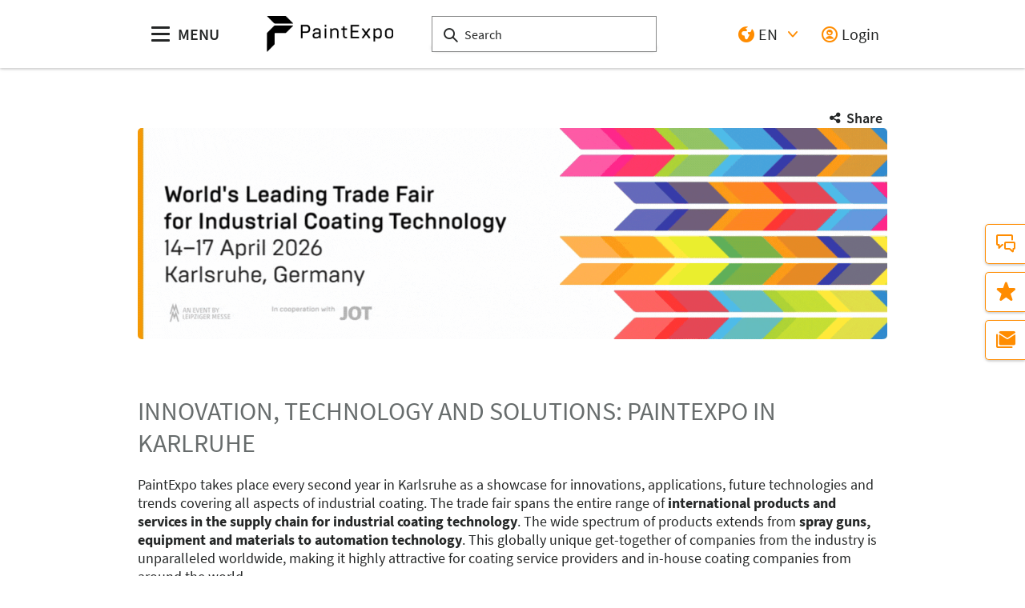

--- FILE ---
content_type: text/html;charset=UTF-8
request_url: https://www.paintexpo.de/en/?ref=cantonfair.net
body_size: 9011
content:
<!DOCTYPE html>
<html lang="en">

<head>
	
	<script src="https://cdn.consentmanager.net/delivery/autoblocking/dbe3bc35aa9a.js"
        type="text/javascript"
        data-cmp-ab="1"
        data-cmp-host="c.delivery.consentmanager.net"
        data-cmp-cdn="cdn.consentmanager.net"
        data-cmp-codesrc="1">
</script>
	<title>PaintExpo - World&#39;s Leading Trade Fair for Coating Technology | PaintExpo</title>
	<meta http-equiv="Content-Type" content="text/html; charset=UTF-8">
	<meta name="viewport" content="width=device-width, initial-scale=1.0">
	<link rel="canonical" href="http://www.paintexpo.de/en/">

	
		<link href="/de/"
			  hreflang="de"
			  rel="alternate"/><link href="/en/"
			  hreflang="en"
			  rel="alternate"/>
	

	<link rel="shortcut icon" href="/files/paintexpo/master/media/globale-medien/messe-logos/pex/favicon-2.ico">
	<link rel="icon" href="/files/paintexpo/master/media/globale-medien/messe-logos/pex/favicon-2.ico">
	

	<meta name="description" content="PaintExpo takes place every other year in Karlsruhe as a showcase for innovations, applications, future technologies and trends covering all aspects of industrial coating. The trade fair spans the entire range of international products and services in the supply chain for industrial coating technology.">
	
	<meta property="og:type" content="website">
	<meta property="og:site_name" content="PaintExpo">
	<meta property="og:url" content="http://www.paintexpo.de/en/">
	<meta property="og:title"
		  content="PaintExpo - World&#39;s Leading Trade Fair for Coating Technology | PaintExpo">
	<meta property="og:description" content="PaintExpo takes place every other year in Karlsruhe as a showcase for innovations, applications, future technologies and trends covering all aspects of industrial coating. The trade fair spans the entire range of international products and services in the supply chain for industrial coating technology.">
	<meta property="og:image" content="http://www.paintexpo.de/files/paintexpo/media/banner/2026/20250212-pex-webheader-1240x350px-de_16_9_s.jpg">

	
		
		<!-- Google Tag Manager -->
		<script data-cmp-vendor="c5762" type="text/plain" class="cmplazyload" >//<![CDATA[
		(function(w,d,s,l,i){w[l]=w[l]||[];w[l].push({'gtm.start':
		new Date().getTime(),event:'gtm.js'});var f=d.getElementsByTagName(s)[0],
		j=d.createElement(s),dl=l!='dataLayer'?'&l='+l:'';j.async=true;j.src=
		'https://www.googletagmanager.com/gtm.js?id='+i+dl;f.parentNode.insertBefore(j,f);
		})(window,document,'script','dataLayer',"GTM-W29VDMM");//]]>
		</script>
		<!-- End Google Tag Manager -->
	
	
	<script>//<![CDATA[
	document.config = {
		lang : "en",
		fairIdentifier: "paintexpo",
		dateFormat : "MM\/DD\/YYYY",
		dateTimeFormat: "MM\/DD\/YYYY h:mm a",
		dateFormatWithoutYear: "MM\/DD",
		dateFormatMonthAndYear: "MM\/YYYY",
		timeFormat: "h:mm a",
		timezone: "Europe\/Berlin",
		advertisement: {
			siteId : "648399",
			pageId : "1958427",
			reviveServer: null,
			reviveId: null,
			reviveZoneIds: []
		},
		displayAgendaPersonsAsBadges : true,
        requiredRegistrationPlusOverlayFields: null,
		trackingConfig: null,
		
		
			savedItems: [],
		
		loginEnabled: true,
		loggedIn: false,
		loginUrl: "\/login?page=%2Fen%2F",
        hallPlanUrl: "\/en\/exhibitors-products\/exhibition-halls\/"
	}//]]>
	</script>


	
<link rel="preload" href="/files/assets/fonts/SourceSansPro-Light.ttf" type="font/ttf" as="font" crossorigin="anonymous">
<link rel="preload" href="/files/assets/fonts/SourceSansPro-Regular.ttf" type="font/ttf" as="font" crossorigin="anonymous">
<link rel="preload" href="/files/assets/fonts/SourceSansPro-SemiBold.ttf" type="font/ttf" as="font" crossorigin="anonymous">
<link rel="preload" href="/files/assets/fonts/SourceSansPro-Bold.ttf" type="font/ttf" as="font" crossorigin="anonymous">
<link rel="preload" href="/files/assets/fonts/lm_icons.ttf" type="font/ttf" as="font" crossorigin="anonymous">
<link rel="preload" href="/files/assets/fonts/lm_icons.woff" type="font/woff" as="font" crossorigin="anonymous">
<link rel="preload" href="/files/assets/fonts/lm_icons.eot" type="application/vnd.ms-fontobject" as="font" crossorigin="anonymous">


	<link rel="stylesheet" href="/files/assets/css/main.css" crossorigin="anonymous">
	
	<link type="text/css" rel="stylesheet" href="/files/assets/css/app.css" crossorigin="anonymous">
	
	
	<script class="cmplazyload"
			data-cmp-vendor="45"
			type="application/javascript"
			data-cmp-src="https://ced.sascdn.com/tag/1008/smart.js"
			async></script>
	<script src="/files/assets/js/app.js" defer></script>
	

	
</head>

<body class="page-layout--1col theme-paintexpo">

		<noscript><iframe src="https//www.googletagmanager.com/ns.html?id=GTM-W29VDMM" height="0" width="0" style="display:none;visibility:hidden"></iframe></noscript>
	

<header class="header-accessible js-header-accessible">

	<!-- Main row -->
	

	<!-- Main row -->
	<div class="header-accessible__main-row">
		<div class="header__main-row__wrapper container">

			<div class="header-accessible__mobile-triggers">
				<button class="btn btn--unstyled js-navigation-accessible-open">
					<span class="visually-hidden">Open menu</span>
					<i class="icon icon-navigation-menu"></i>
				</button>
				<button class="btn btn--unstyled js-search-bar-toggle-trigger">
					<span class="visually-hidden">Show/hide search</span>
					<i class="icon icon-search-alternate"></i>
				</button>
			</div>


			<!-- Desktop trigger -->
			<div class="header-accessible__main-menue--desktop">
				<button class="btn btn--unstyled js-navigation-accessible-open">
					<i class="icon icon-navigation-menu"></i>
					<span>
						MENU
					</span>
				</button>
			</div>

			<!-- Tablet trigger -->
			<div class="header-accessible__tablet-trigger">
				<div>
					<button class="btn btn--unstyled js-search-bar-toggle-trigger">
						<span class="visually-hidden">Show/hide search</span>
						<i class="icon icon-search-alternate"></i>
					</button>
					<span>
						SEARCH
					</span>
				</div>
			</div>
			<!-- / Tablet trigger -->

			<!-- Branding -->
			<div class="header-accessible__branding">
				<a href="/en/">
					<img src="/files/paintexpo/master/media/globale-medien/messe-logos/pex/pex-wortbild-rgb.jpg" class="header-accessible__branding__img" />
				</a>
			</div>
			<!-- / Branding -->

			<!-- Search bar -->
			<form class="header-accessible__search-bar js-search-bar" action="/en/search/">
				<div class="search-wrapper">
					<input class="input with-suggester" name="q" type="text" autocomplete="off"
						placeholder="Search" title="Enter search term" />
						<i class="icon icon-search-alternate"></i>
						<span class="visually-hidden">Search</span>
				</div>
			</form>
			<!-- / Search bar -->

			<!-- Parent branding -->
			<div class="header-accessible__branding header-accessible__branding--parent">
				<!-- Optional -->
				
					<a href="https://www.leipziger-messe.de/en/" target="_blank" rel="noreferrer">
						
						
					</a>
				
			</div>
			<!-- / Parent branding -->

			<!-- Action list -->
			<ul class="header-accessible__action-list header-accessible__action-list--desktop">
				<!-- Language Switch -->
				<li class="header__action-list__item">
					<label for="header-language" class="visually-hidden">Language</label>
					<select id="header-language" class="select header__language-select js-header-accessible-language-select">
						<option value="DE"
								data-href="/de/">
							DE
						</option>
						<option value="EN"
								data-href="/en/" selected="selected">
							EN
						</option>
						
					</select>
				</li>
				
				<li class="header-accessible__action-list__item">
					<a href="/login?page=%2Fen%2F" nofollow class="header-accessible__login-link link link--unstyled link--secondary" alt="login">
						<i class="icon icon-single-man-circle-alternate"></i>
						<span>Login</span>
					</a>
				</li>
				
			</ul>
		</div>
	</div>
	<!-- / Main row -->

	<!-- Sub Header (hide on down, show on up) -->
	
	<!-- / Sub Header -->




	<!-- Print row -->
	

	<div class="for-print">
		<div class="logo-branding">
			<img src="/files/paintexpo/master/media/globale-medien/messe-logos/pex/pex-wortbild-rgb.jpg" class="header__branding__img" />
		</div>
		<div class="lm-logo">
			
		</div>
	</div>



	<!-- Navigation -->
	
    <!-- Navigation -->
    <div class="navigation-overlay js-header-accessible-navigation">
        <div class="navigation-overlay__content">
            <div class="navigation-overlay__columns">
                <!-- LEVEL 1 -->
                <div class="navigation-overlay__level navigation-overlay__level--l1">
                    <button class="navigation-overlay__close-btn js-navigation-accessible-close">
                        <i class="icon icon-close"></i>
                    </button>
                    <!-- Branding Block -->
                    <div class="navigation-overlay__branding-block">
                        <div class="navigation-overlay__branding-block-logo">
                            <a href="/en/">
                                <img src="/files/paintexpo/master/media/globale-medien/messe-logos/pex/pex-wortbild-rgb.jpg" class="navigation-overlay__branding__img" />
                            </a>
                        </div>
                        <div class="navigation-overlay__branding-block-date">
                            <span>
                                14 - 17 April 2026 in Karlsruhe
                            </span>
                        </div>
                    </div>
                    <!-- / Branding Block -->

                    <ul class="navigation-list">
                        <li>
                            <!-- Level Indication -->
                            <div class="navigation-overlay__heading">
                                Menu
                            </div>
                        </li>

                        <li
                                class="navigation-list__item"
                        >
                            
                                <a class="navigation-list__link navigation-list__link-toggle"
                                        data-target-el="l2-0" data-target-level="2">

                                        <span class="navigation-list__label">Exhibit</span>
                                        <i class="icon icon-arrow-right navigation-list__arrow"></i>
                                </a>
                            
                            
                        </li>

                        <li
                                class="navigation-list__item"
                        >
                            
                                <a class="navigation-list__link navigation-list__link-toggle"
                                        data-target-el="l2-1" data-target-level="2">

                                        <span class="navigation-list__label">Visit</span>
                                        <i class="icon icon-arrow-right navigation-list__arrow"></i>
                                </a>
                            
                            
                        </li>

                        <li
                                class="navigation-list__item"
                        >
                            
                                <a class="navigation-list__link navigation-list__link-toggle"
                                        data-target-el="l2-2" data-target-level="2">

                                        <span class="navigation-list__label">Exhibitors &amp; Products</span>
                                        <i class="icon icon-arrow-right navigation-list__arrow"></i>
                                </a>
                            
                            
                        </li>

                        <li
                                class="navigation-list__item"
                        >
                            
                                <a class="navigation-list__link navigation-list__link-toggle"
                                        data-target-el="l2-3" data-target-level="2">

                                        <span class="navigation-list__label">Media</span>
                                        <i class="icon icon-arrow-right navigation-list__arrow"></i>
                                </a>
                            
                            
                        </li>

                        <li
                                class="navigation-list__item"
                        >
                            
                                <a class="navigation-list__link navigation-list__link-toggle"
                                        data-target-el="l2-4" data-target-level="2">

                                        <span class="navigation-list__label">Direction</span>
                                        <i class="icon icon-arrow-right navigation-list__arrow"></i>
                                </a>
                            
                            
                        </li>

                        <li
                                class="navigation-list__item"
                        >
                            
                            
                                <a class="navigation-list__link" href="/en/news/">
                                    <span class="navigation-list__label">News</span>
                                </a>
                            
                        </li>
                        <!-- / Navigation L1 -->
                    </ul>

                    <!-- Action List -->
                    <ul class="navigation-list transparent-mobile">
                        <li class="navigation-list__item action-item">
                            <a href="#" class="navigation-list__link js-navigation-accessible-language-select">
                                <span class="navigation-list__label navigation-list__label--action-list">
                                    <i class="icon icon-earth-2"></i> Language
                                </span>
                            </a>
                            <div class="navigation-accessible-language-select--mobile">
                                <a href="/de/">German</a><a href="/en/">English</a>
                                
                            </div>
                        </li>
                        <li class="navigation-list__item action-item">
                            <a href="/login?page=%2Fen%2F" class="navigation-list__link">
                              <span class="navigation-list__label navigation-list__label--action-list">
                                  <i class="icon icon-single-man-circle-alternate"></i> Login
                              </span>
                            </a>
                        </li>
                    </ul>
                    <!-- / Action List -->

                    <!-- Metalinks -->
                    <ul class="metalink-list">
                        <li class="metalink-list__item">
                            <a class="link link--unstyled metalink-list__link"
                               href="/en/contact">

                                <i class="icon icon-conversation-chat-1-alternate"></i>
                                

                                
                                <span class="metalink-list__label">Contact</span>
                            </a>
                        </li>
                        <li class="metalink-list__item">
                            <a class="link link--unstyled metalink-list__link"
                               href="/en/partner">

                                <i class="icon icon-single-man-actions-mail"></i>
                                

                                
                                <span class="metalink-list__label">Partner</span>
                            </a>
                        </li>

                    </ul>
                    <!-- / Metalinks -->

                </div>

                <!-- LEVEL 2 -->
                <div class="navigation-overlay__level navigation-overlay__level--l2">
                    <button class="navigation-overlay__close-btn js-navigation-accessible-close">
                        <i class="icon icon-close"></i>
                    </button>
                    <!-- Branding Block -->
                    <div class="navigation-overlay__branding-block">
                        <div class="navigation-overlay__branding-block-logo transparent-mobile">
                            <a href="/en/">
                                <img src="/files/paintexpo/master/media/globale-medien/messe-logos/pex/pex-wortbild-rgb.jpg" class="navigation-overlay__branding__img" />
                            </a>
                        </div>
                        <div class="navigation-overlay__branding-block-date transparent-mobile">
                            <span>
                                14 - 17 April 2026 in Karlsruhe
                            </span>
                        </div>
                    </div>
                    <!-- / Branding Block -->

                    <div class="navigation-list">

                        <!-- Navigation L2 -->
                        <ul id="l2-0"
                            class="navigation-list navigation-list--l2 is-active">

                            <!-- Back button (mobile only) -->
                            <li>
                                <a href="#" class="navigation-overlay__back-btn transparent-mobile navigation-list__link-toggle"
                                   data-target-level="1" data-target-el="l1-0">
                                    <i class="icon icon-arrow-left"></i> Back
                                </a>
                            </li>

                            <!-- Level Indication (mobile only) -->
                            <li>
                                <div class="navigation-overlay__heading transparent-mobile">
                                    Exhibit
                                </div>
                            </li>

                            <li class="navigation-list__item"
                            >

                                
                                    <a class="navigation-list__link navigation-list__link-toggle"
                                       data-target-el="l3-0-0" data-target-level="3">
                                        <span class="navigation-list__label">Don&#39;t Miss out on Exhibiting</span>
                                        <i class="icon icon-arrow-right navigation-list__arrow"></i>
                                    </a>
                                

                                
                            </li>

                            <li class="navigation-list__item"
                            >

                                

                                
                                    <a class="navigation-list__link" href="/en/exhibit/services-buchen/">
                                        <span class="navigation-list__label">Book Services</span>
                                    </a>
                                
                            </li>

                            <li class="navigation-list__item"
                            >

                                

                                
                                    <a class="navigation-list__link" href="/en/exhibit/important-documents/">
                                        <span class="navigation-list__label">Important Documents</span>
                                    </a>
                                
                            </li>

                            <li class="navigation-list__item"
                            >

                                

                                
                                    <a class="navigation-list__link" href="/en/exhibit/registration/index-2">
                                        <span class="navigation-list__label">Registration</span>
                                    </a>
                                
                            </li>

                            <li class="navigation-list__item"
                            >

                                

                                
                                    <a class="navigation-list__link" href="/en/exhibit/marketing-pr/">
                                        <span class="navigation-list__label">Marketing &amp; PR</span>
                                    </a>
                                
                            </li>
                        </ul>
                        <ul id="l2-1"
                            class="navigation-list navigation-list--l2 is-active">

                            <!-- Back button (mobile only) -->
                            <li>
                                <a href="#" class="navigation-overlay__back-btn transparent-mobile navigation-list__link-toggle"
                                   data-target-level="1" data-target-el="l1-1">
                                    <i class="icon icon-arrow-left"></i> Back
                                </a>
                            </li>

                            <!-- Level Indication (mobile only) -->
                            <li>
                                <div class="navigation-overlay__heading transparent-mobile">
                                    Visit
                                </div>
                            </li>

                            <li class="navigation-list__item"
                            >

                                

                                
                                    <a class="navigation-list__link" href="/en/visit/visitor-information/">
                                        <span class="navigation-list__label">Visitor information</span>
                                    </a>
                                
                            </li>

                            <li class="navigation-list__item"
                            >

                                

                                
                                    <a class="navigation-list__link" href="/en/visit/tickets-and-prices/">
                                        <span class="navigation-list__label">Tickets and Prices</span>
                                    </a>
                                
                            </li>
                        </ul>
                        <ul id="l2-2"
                            class="navigation-list navigation-list--l2 is-active">

                            <!-- Back button (mobile only) -->
                            <li>
                                <a href="#" class="navigation-overlay__back-btn transparent-mobile navigation-list__link-toggle"
                                   data-target-level="1" data-target-el="l1-2">
                                    <i class="icon icon-arrow-left"></i> Back
                                </a>
                            </li>

                            <!-- Level Indication (mobile only) -->
                            <li>
                                <div class="navigation-overlay__heading transparent-mobile">
                                    Exhibitors &amp; Products
                                </div>
                            </li>

                            <li class="navigation-list__item"
                            >

                                

                                
                                    <a class="navigation-list__link" href="/en/exhibitors-products/">
                                        <span class="navigation-list__label">Exhibitor Directory</span>
                                    </a>
                                
                            </li>

                            <li class="navigation-list__item"
                            >

                                

                                
                                    <a class="navigation-list__link" href="/en/exhibitors-products/exhibition-halls/">
                                        <span class="navigation-list__label">Exhibition halls</span>
                                    </a>
                                
                            </li>
                        </ul>
                        <ul id="l2-3"
                            class="navigation-list navigation-list--l2 is-active">

                            <!-- Back button (mobile only) -->
                            <li>
                                <a href="#" class="navigation-overlay__back-btn transparent-mobile navigation-list__link-toggle"
                                   data-target-level="1" data-target-el="l1-3">
                                    <i class="icon icon-arrow-left"></i> Back
                                </a>
                            </li>

                            <!-- Level Indication (mobile only) -->
                            <li>
                                <div class="navigation-overlay__heading transparent-mobile">
                                    Media
                                </div>
                            </li>

                            <li class="navigation-list__item"
                            >

                                

                                
                                    <a class="navigation-list__link" href="/en/media/">
                                        <span class="navigation-list__label">Press Area</span>
                                    </a>
                                
                            </li>

                            <li class="navigation-list__item"
                            >

                                

                                
                                    <a class="navigation-list__link" href="/en/media/press-releases/">
                                        <span class="navigation-list__label">Press Releases</span>
                                    </a>
                                
                            </li>

                            <li class="navigation-list__item"
                            >

                                

                                
                                    <a class="navigation-list__link" href="/en/media/multimedia/">
                                        <span class="navigation-list__label">Multimedia</span>
                                    </a>
                                
                            </li>

                            <li class="navigation-list__item"
                            >

                                

                                
                                    <a class="navigation-list__link" href="/en/media/exhibitor-press-releases/exhibitor-press-releases-overview">
                                        <span class="navigation-list__label">Exhibitor Press Releases</span>
                                    </a>
                                
                            </li>
                        </ul>
                        <ul id="l2-4"
                            class="navigation-list navigation-list--l2 is-active">

                            <!-- Back button (mobile only) -->
                            <li>
                                <a href="#" class="navigation-overlay__back-btn transparent-mobile navigation-list__link-toggle"
                                   data-target-level="1" data-target-el="l1-4">
                                    <i class="icon icon-arrow-left"></i> Back
                                </a>
                            </li>

                            <!-- Level Indication (mobile only) -->
                            <li>
                                <div class="navigation-overlay__heading transparent-mobile">
                                    Direction
                                </div>
                            </li>

                            <li class="navigation-list__item"
                            >

                                

                                
                                    <a class="navigation-list__link" href="/en/direction/arrival-and-parking/">
                                        <span class="navigation-list__label">Arrival &amp; Parking</span>
                                    </a>
                                
                            </li>

                            <li class="navigation-list__item"
                            >

                                

                                
                                    <a class="navigation-list__link" href="/en/direction/visit-accomodation/">
                                        <span class="navigation-list__label">Visit &amp; Accomodation</span>
                                    </a>
                                
                            </li>

                            <li class="navigation-list__item"
                            >

                                

                                
                                    <a class="navigation-list__link" href="/en/direction/exhibition-grounds/">
                                        <span class="navigation-list__label">Exhibition grounds</span>
                                    </a>
                                
                            </li>
                        </ul>
                        
                        <!-- / Navigation L2 -->
                    </div>

                    <!-- News Element -->
                    
                    <!-- / News Element -->
                </div>


                <!-- LEVEL 3 -->
                <div class="navigation-overlay__level navigation-overlay__level--l3">
                    <button class="navigation-overlay__close-btn js-navigation-accessible-close">
                        <i class="icon icon-close"></i>
                    </button>
                    <!-- Branding Block -->
                    <div class="navigation-overlay__branding-block">
                        <div class="navigation-overlay__branding-block-logo transparent-mobile">
                            <a href="/en/">
                                <img src="/files/paintexpo/master/media/globale-medien/messe-logos/pex/pex-wortbild-rgb.jpg" class="navigation-overlay__branding__img" />
                            </a>
                        </div>
                        <div class="navigation-overlay__branding-block-date transparent-mobile">
                            <span>
                                14 - 17 April 2026 in Karlsruhe
                            </span>
                        </div>
                    </div>
                    <!-- / Branding Block -->

                    <div class="navigation-list">
                        <!-- Navigation L3 -->
                        
                            
                                <ul id="l3-0-0"
                                    class="navigation-list navigation-list--l3 is-active">

                                    <!-- Back button (mobile only) -->
                                    <li>
                                        <a href="#" class="navigation-overlay__back-btn transparent-mobile navigation-list__link-toggle"
                                           data-target-level="2" data-target-el="l2-0">
                                            <i class="icon icon-arrow-left"></i> Back
                                        </a>
                                    </li>

                                    <!-- Level Indication (mobile only) -->
                                    <li>
                                        <div class="navigation-overlay__heading transparent-mobile">
                                            Don&#39;t Miss out on Exhibiting
                                        </div>
                                    </li>
                                    <!-- Third-level navigation items -->
                                    <li class="navigation-list__item">
                                        <a class="navigation-list__link" href="/en/exhibit/dont-miss-out-on-exhibiting/">
                                            <span class="navigation-list__label">Your Advantages</span>
                                        </a>
                                    </li>
                                    <li class="navigation-list__item">
                                        <a class="navigation-list__link" href="/en/exhibit/dont-miss-out-on-exhibiting/visitor-structure/">
                                            <span class="navigation-list__label">Visitor structure</span>
                                        </a>
                                    </li>
                                </ul>
                            
                                
                            
                                
                            
                                
                            
                                
                            
                        
                            
                                
                            
                                
                            
                        
                            
                                
                            
                                
                            
                        
                            
                                
                            
                                
                            
                                
                            
                                
                            
                        
                            
                                
                            
                                
                            
                                
                            
                        
                    </div>
                </div>

            </div>
        </div>
    </div>



</header>
<div class="container">
	
</div>

	<ul class="side-bar">

		

		<li class="side-bar__item">
			<a href="/en/contact" class="link link--unstyled" alt="Contact"> 
				<i class="icon icon-conversation-chat-1-alternate"> </i>
				
				<span class="side-bar__item__label">Contact</span>
			</a>
		</li>

		<li class="side-bar__item">
			<a href="/en/bookmarks" class="link link--unstyled" alt="Bookmarks"> 
				<i class="icon icon-rating-star"> </i>
				
				<span class="side-bar__item__label">Bookmarks</span>
			</a>
		</li>

		<li class="side-bar__item">
			<a href="/en/newsletter" class="link link--unstyled" alt="Newsletter"> 
				<i class="icon icon-paginate-filter-mail"> </i>
				
				<span class="side-bar__item__label">Newsletter</span>
			</a>
		</li>
		
	</ul>

<button class="btn btn--secondary scroll-top-button js-scroll-top" title="Scroll to the top">
	<span class="visually-hidden">Scroll to the top</span> <i class="icon icon-arrow-up-1"></i>
</button>


<div class="container">
	<div class="sharing-dropdown js-sharing-dropdown">

	<button class="sharing-dropdown__trigger link link--icon link--static link--secondary js-sharing-dropdown-trigger">
		<i class="icon icon-share"></i>
		<span>Share</span>
	</button>

	<div class="sharing-dropdown__list" ><ul class="social-bar">
	<li class="social-bar__item">
		<a href="https://www.facebook.com/sharer/sharer.php?u=http%3A%2F%2Fwww.paintexpo.de%2Fen%2F"
				target="_blank" class="social-btn social-btn--facebook" rel="noreferrer" alt="facebook">
			<i class="icon icon-social-media-facebook-1"></i>
		</a>
	</li>
	<li class="social-bar__item">
		<a href="https://x.com/intent/post?url=http%3A%2F%2Fwww.paintexpo.de%2Fen%2F&amp;text=PaintExpo%20-%20World%27s%20Leading%20Trade%20Fair%20for%20Coating%20Technology"
				target="_blank" class="social-btn social-btn--x"
				rel="noreferrer" alt="x">
			<i class="icon social-btn-icon"></i>
		</a>
	</li>
	<li class="social-bar__item">
		<a href="http://pinterest.com/pin/create/button?url=http%3A%2F%2Fwww.paintexpo.de%2Fen%2F&amp;media=http%3A%2F%2Fwww.paintexpo.de%2Ffiles%2Fpaintexpo%2Fmedia%2Fbanner%2F2026%2F20250212-pex-webheader-1240x350px-de_16_9_s.jpg&amp;description=PaintExpo%20takes%20place%20every%20other%20year%20in%20Karlsruhe%20as%20a%20showcase%20for%20innovations%2C%20applications%2C%20future%20technologies%20and%20trends%20covering%20all%20aspects%20of%20industrial%20coating.%20The%20trade%20fair%20spans%20the%20entire%20range%20of%20international%20products%20and%20services%20in%20the%20supply%20chain%20for%20industrial%20coating%20technology."
				target="_blank"
		   		rel="noreferrer"
		    	alt="pinterest"
		   		class="social-btn social-btn--pinterest">
			<i class="icon icon-social-pinterest"></i>
		</a>
	</li>
	<li class="social-bar__item">
		<a href="https://www.xing.com/social_plugins/share?url=http%3A%2F%2Fwww.paintexpo.de%2Fen%2F"
				target="_blank" class="social-btn social-btn--xing" rel="noreferrer" alt="xing">
			<i class="icon icon-social-media-xing"></i>
		</a>
	</li>
	<li class="social-bar__item">
		<a href="https://www.linkedin.com/cws/share?url=http%3A%2F%2Fwww.paintexpo.de%2Fen%2F"
		   target="_blank" class="social-btn social-btn--linkedin" rel="noreferrer" alt="linkedIn">
			<i class="icon icon icon-professional-network-linkedin"></i>
		</a>
	</li>
	<li class="social-bar__item">
		<a href="https://mastodon.social/share?textPaintExpo%20-%20World%27s%20Leading%20Trade%20Fair%20for%20Coating%20Technology&amp;url=http%3A%2F%2Fwww.paintexpo.de%2Fen%2F"
		   target="_blank" class="social-btn social-btn--mastodon" rel="noreferrer" alt="Mastodon">
			<i class="icon social-btn-icon"></i>
		</a>
	</li>
	<li class="social-bar__item">
		<a href="https://www.threads.net/intent/post?text=PaintExpo%20-%20World%27s%20Leading%20Trade%20Fair%20for%20Coating%20Technology&amp;url=http%3A%2F%2Fwww.paintexpo.de%2Fen%2F"
		   target="_blank" class="social-btn social-btn--threads" rel="noreferrer" alt="Threads">
			<i class="icon social-btn-icon"></i>
		</a>
	</li>
	<li class="social-bar__item">
		<a href="mailto:?subject=PaintExpo%20-%20World%27s%20Leading%20Trade%20Fair%20for%20Coating%20Technology&amp;body=PaintExpo%20takes%20place%20every%20other%20year%20in%20Karlsruhe%20as%20a%20showcase%20for%20innovations%2C%20applications%2C%20future%20technologies%20and%20trends%20covering%20all%20aspects%20of%20industrial%20coating.%20The%20trade%20fair%20spans%20the%20entire%20range%20of%20international%20products%20and%20services%20in%20the%20supply%20chain%20for%20industrial%20coating%20technology.%20http%3A%2F%2Fwww.paintexpo.de%2Fen%2F"
			target="_blank" class="social-btn social-btn--email" rel="noreferrer" alt="email">
			<i class="icon icon-paginate-filter-mail"></i>
		</a>
	</li>
	
	<li class="social-bar__item d-lg-none">
		<a href="whatsapp://send?text=PaintExpo%20-%20World%27s%20Leading%20Trade%20Fair%20for%20Coating%20Technology%20http%3A%2F%2Fwww.paintexpo.de%2Fen%2F"
				target="_blank" class="social-btn social-btn--whatsapp" rel="noreferrer" alt="whatsapp">
			<i class="icon icon-messaging-whatsapp"></i>
		</a>
	</li>
</ul>
</div>

</div>

	<div class="sticky-content">
		<div class="ad-container ad-container--top">
	<div id="sas_22848" class="ad-container__skyscraper"></div>
</div>
	</div>

	<div class="ad-container ad-container--top">
	<div id="sas_22849" class="ad-container__full-size-banner"></div>
	<div id="sas_83192" class="ad-container__full-size-banner ad-container__full-size-banner--mobile"></div>
</div>


	<div class="main-content">
		<div class="main-content__col">

			

			

	
	
		
		<span id="anchor_176536"></span>
	

	
	
		
		<section class="main-section flow">

	

	
	<figure>

		
		

		
		

			
			<img src="/files/paintexpo/media/gif/20250220-animation-banner-1240x351-en_124_35_l.gif"
				 srcset="/files/paintexpo/media/gif/20250220-animation-banner-1240x351-en_124_35_s.png 750w, /files/paintexpo/media/gif/20250220-animation-banner-1240x351-en_124_35_m.png 1024w, /files/paintexpo/media/gif/20250220-animation-banner-1240x351-en_124_35_l.gif"
				 class="image image--rounded"/>

			
			

		

		

	</figure>
	

	
	
	<div class="row flow">

		

		<div class="col-lg-12 order-2 order-lg-1 col-12 flow">
			
		</div>

	</div>

</section>
	

	
	
		
		<span id="anchor_181276"></span>
	

	
	
		
		<section class="main-section flow">

	<h1>Innovation, Technology and Solutions: PaintExpo in Karlruhe</h1>

	
	
	

	
	
	<div class="row flow">

		

		<div class="col-lg-12 order-2 order-lg-1 col-12 flow">
			<p>PaintExpo takes place every second year in Karlsruhe as a showcase for innovations, applications, future technologies and trends covering all aspects of industrial coating. The trade fair spans the entire range of <b>international products and services in the supply chain for industrial coating technology</b>. The wide spectrum of products extends from <b>spray guns, equipment and materials to automation technology</b>. This globally unique get-together of companies from the industry is unparalleled worldwide, making it highly attractive for coating service providers and in-house coating companies from around the world.</p><p>You can find the factsheet for PaintExpo 2026 	
	
	
	
	
			
		<a href="/files/paintexpo/media/pdf/2026/20250331-pex-factsheet-webversion-en2.pdf" target="_blank" class="link link--icon">
			<i class="icon icon-download-thick-bottom"></i>
			here
			(PDF, 544 kB)
		</a>
	
	




	
	
.</p>
		</div>

	</div>

</section>
	

	
	
		
		<span id="anchor_310895"></span>
	

	
	
		
		<section class="main-section flow">

	

	<div class="teaser-wrapper">
		<div class="row">

			
			<div class="col-xs-12 col-md-4 col-lg-4">
				
					<div class="teaser teaser--small js-teaser">
   
   <div class="teaser__item">
        

        <div class="teaser__item__content">
            <div class="teaser-overlay">
                <div>
                    <div class="teaser-overlay__header h2">430+ Industrial Coating Tech Exhibitors from 25 Countries</div>

                    
                    <div>
                        
                        
                    </div>
                    <a class="teaser-overlay__button btn btn--primary"
                       href="/en/exhibitors-products/"
                       target="_blank" style="background-color: #null;color: #null">All Exhibitors &amp; Products</a>
                </div>
            </div>
        </div>
   </div>

   
   
</div>
				
			</div>

			
			<div class="col-xs-12 col-md-4 col-lg-4">
				
					<div class="teaser teaser--small js-teaser">
   
   <div class="teaser__item">
        

        <div class="teaser__item__content">
            <div class="teaser-overlay">
                <div>
                    <div class="teaser-overlay__header h2">30.000+ m² Exhibition Area</div>

                    
                    <div>
                        
                        
                    </div>
                    <a class="teaser-overlay__button btn btn--primary"
                       href="/en/exhibitors-products/exhibition-halls/"
                       target="_blank" style="background-color: #null;color: #null">To Exhibition halls </a>
                </div>
            </div>
        </div>
   </div>

   
   
</div>
				
			</div>

			
			<div class="col-xs-12 col-md-4 col-lg-4">
				
					<div class="teaser teaser--small js-teaser">
   
   <div class="teaser__item">
        

        <div class="teaser__item__content">
            <div class="teaser-overlay">
                <div>
                    <div class="teaser-overlay__header h2">10.400+ Trade Visitors from 82 countries</div>

                    
                    <div>
                        
                        
                    </div>
                    <a class="teaser-overlay__button btn btn--primary"
                       href="/en/exhibit/dont-miss-out-on-exhibiting/visitor-structure/"
                       style="background-color: #null;color: #null">Visitor Structure 2024</a>
                </div>
            </div>
        </div>
   </div>

   
   
</div>
				
			</div>

		</div>
	</div>

</section>
	

	
	
		
		<span id="anchor_466717"></span>
	

	
	
		
		<section class="main-section flow">
	<div class="main-content">
		<div class="main-content__col">

			<h2>News</h2>
		
			
			

			<section class="main-section flow">
				<div  class="news-teaser-wrapper">
					<div class="row">

						<div class="col-xs-12 col-lg-4">
							<a class="news-teaser news-teaser--small js-news-teaser" href="https://www.paintexpo.de/en/news/top-logistics-on-site-improvements-at-the-exhibition-center" alt="true">
								<span class="image image--container image--rounded news-teaser__image lazy"
									  data-bg="/files/paintexpo/media/fotos/news-2025/vorlage-news5.jpg"></span>
								<span class="h2 news-teaser__title">
									Top logistics on-site: Improvements at the exhibition center
								</span>
								
							</a>
						</div>

						<div class="col-xs-12 col-lg-4">
							<a class="news-teaser news-teaser--small js-news-teaser" href="https://www.paintexpo.de/en/news/career-day-2026" alt="true">
								<span class="image image--container image--rounded news-teaser__image lazy"
									  data-bg="/files/paintexpo/media/fotos/news-2025/vorlage-news6.jpg"></span>
								<span class="h2 news-teaser__title">
									Career Day 2026
								</span>
								
							</a>
						</div>

						<div class="col-xs-12 col-lg-4">
							<a class="news-teaser news-teaser--small js-news-teaser" href="https://www.paintexpo.de/en/news/paintexpo-anticipates-exhibitors-from-26-nations" alt="true">
								<span class="image image--container image--rounded news-teaser__image lazy"
									  data-bg="/files/paintexpo/media/fotos/news-2025/international.jpg"></span>
								<span class="h2 news-teaser__title">
									PaintExpo anticipates exhibitors from 26 nations 
								</span>
								<span class="news-teaser__hover">
									<span class="truncate js-news-teaser-truncate">From 14 to 17 April 2026, global market leaders, SMEs and start-ups from the industrial coating industry will be showcasing themselves, with record levels of international participation.</span>
									<span class="btn btn--secondary news-teaser__button"
												href="https://www.paintexpo.de/en/news/paintexpo-anticipates-exhibitors-from-26-nations">
										Continue reading
									</span>
								</span>
							</a>
						</div>

					</div>
				</div>
			</section>

		</div>	
	</div>
</section>
	

	
	
		
		<span id="anchor_181277"></span>
	

	
	
		
		<section class="main-section flow">

	

	
	
	

	
	
	<div class="row flow">

		

		<div class="col-lg-12 order-2 order-lg-1 col-12 flow">
			<p><a href="/en/news/"
class="btn btn--primary"
>
More news
</a></p>
		</div>

	</div>

</section>
	

	
	
		
		<span id="anchor_622927"></span>
	

	
	
		
		<section class="main-section flow">

    <h2>Impressions PaintExpo 2024</h2>

   

    
        <ul class="image-gallery js-image-gallery">

            

                <!-- One Image -->
                <li class="image-gallery__item">
                    <a href="/files/paintexpo/media/fotos/pex-2024/pex24-ts-0055.jpg"
                       alt="PaintExpo 9. - 12. April 2024"
                       data-text="PaintExpo 9. - 12. April 2024"
                       data-source="Leipziger Messe GmbH / Tom Schulze"
                       data-download="true"
                       data-gall="image-gallery-1"
                       class="image-gallery__link venobox js-image-gallery-modal">
                        <img data-src="/files/paintexpo/media/fotos/pex-2024/pex24-ts-0055_1_1_s.jpg"
                             src="data:image/svg+xml,%3Csvg xmlns='http://www.w3.org/2000/svg' viewBox='0 0 16 9'%3E%3C/svg%3E"
                             class="image-gallery__image image image--rounded lazy" alt="PaintExpo 9. - 12. April 2024" title="PaintExpo 9. - 12. April 2024"/>
                    </a>
                </li>

                <!-- 4 Images -->
                

            

                <!-- One Image -->
                <li class="image-gallery__item">
                    <a href="/files/paintexpo/media/fotos/pex-2024/pex24-ts-0113.jpg"
                       alt="PaintExpo 9. - 12. April 2024"
                       data-text="PaintExpo 9. - 12. April 2024"
                       data-source="Leipziger Messe GmbH / Tom Schulze"
                       data-download="true"
                       data-gall="image-gallery-1"
                       class="image-gallery__link venobox js-image-gallery-modal">
                        <img data-src="/files/paintexpo/media/fotos/pex-2024/pex24-ts-0113_1_1_s.jpg"
                             src="data:image/svg+xml,%3Csvg xmlns='http://www.w3.org/2000/svg' viewBox='0 0 16 9'%3E%3C/svg%3E"
                             class="image-gallery__image image image--rounded lazy" alt="PaintExpo 9. - 12. April 2024" title="PaintExpo 9. - 12. April 2024"/>
                    </a>
                </li>

                <!-- 4 Images -->
                

            

                <!-- One Image -->
                

                <!-- 4 Images -->
                <li class="image-gallery__item image-gallery__item--divided">
                    <a href="/files/paintexpo/media/fotos/pex-2024/pex24-ts-1410.jpg"
                       data-download="true"
                       data-gall="image-gallery-1"
                       class="image-gallery__link venobox js-image-gallery-modal">
                        <img data-src="/files/paintexpo/media/fotos/pex-2024/pex24-ts-1410_1_1_s.jpg"
                             src="data:image/svg+xml,%3Csvg xmlns='http://www.w3.org/2000/svg' viewBox='0 0 16 9'%3E%3C/svg%3E"
                             class="image-gallery__image image image--rounded lazy"/>
                    </a><a href="/files/paintexpo/media/fotos/pex-2024/pex24-ts-0274.jpg"
                       data-download="true"
                       data-gall="image-gallery-1"
                       class="image-gallery__link venobox js-image-gallery-modal">
                        <img data-src="/files/paintexpo/media/fotos/pex-2024/pex24-ts-0274_1_1_s.jpg"
                             src="data:image/svg+xml,%3Csvg xmlns='http://www.w3.org/2000/svg' viewBox='0 0 16 9'%3E%3C/svg%3E"
                             class="image-gallery__image image image--rounded lazy"/>
                    </a><a href="/files/paintexpo/media/fotos/pex-2024/pex24-ts-1697.jpg"
                       data-download="true"
                       data-gall="image-gallery-1"
                       class="image-gallery__link venobox js-image-gallery-modal">
                        <img data-src="/files/paintexpo/media/fotos/pex-2024/pex24-ts-1697_1_1_s.jpg"
                             src="data:image/svg+xml,%3Csvg xmlns='http://www.w3.org/2000/svg' viewBox='0 0 16 9'%3E%3C/svg%3E"
                             class="image-gallery__image image image--rounded lazy"/>
                    </a><a href="/files/paintexpo/media/fotos/pex-2024/pex24-ts-0838.jpg"
                       data-download="true"
                       data-gall="image-gallery-1"
                       class="image-gallery__link venobox js-image-gallery-modal">
                        <img data-src="/files/paintexpo/media/fotos/pex-2024/pex24-ts-0838_1_1_s.jpg"
                             src="data:image/svg+xml,%3Csvg xmlns='http://www.w3.org/2000/svg' viewBox='0 0 16 9'%3E%3C/svg%3E"
                             class="image-gallery__image image image--rounded lazy"/>
                    </a>
                </li>

            

                <!-- One Image -->
                <li class="image-gallery__item">
                    <a href="/files/paintexpo/media/fotos/pex-2024/pex24-ts-0628.jpg"
                       alt="PaintExpo 9. - 12. April 2024"
                       data-text="PaintExpo 9. - 12. April 2024"
                       data-source="Leipziger Messe GmbH / Tom Schulze"
                       data-download="true"
                       data-gall="image-gallery-1"
                       class="image-gallery__link venobox js-image-gallery-modal">
                        <img data-src="/files/paintexpo/media/fotos/pex-2024/pex24-ts-0628_1_1_s.jpg"
                             src="data:image/svg+xml,%3Csvg xmlns='http://www.w3.org/2000/svg' viewBox='0 0 16 9'%3E%3C/svg%3E"
                             class="image-gallery__image image image--rounded lazy" alt="PaintExpo 9. - 12. April 2024" title="PaintExpo 9. - 12. April 2024"/>
                    </a>
                </li>

                <!-- 4 Images -->
                

            

                <!-- One Image -->
                <li class="image-gallery__item">
                    <a href="/files/paintexpo/media/fotos/pex-2024/pex24-ts-0918.jpg"
                       alt="PaintExpo 9. - 12. April 2024"
                       data-text="PaintExpo 9. - 12. April 2024"
                       data-source="Leipziger Messe GmbH / Tom Schulze"
                       data-download="true"
                       data-gall="image-gallery-1"
                       class="image-gallery__link venobox js-image-gallery-modal">
                        <img data-src="/files/paintexpo/media/fotos/pex-2024/pex24-ts-0918_1_1_s.jpg"
                             src="data:image/svg+xml,%3Csvg xmlns='http://www.w3.org/2000/svg' viewBox='0 0 16 9'%3E%3C/svg%3E"
                             class="image-gallery__image image image--rounded lazy" alt="PaintExpo 9. - 12. April 2024" title="PaintExpo 9. - 12. April 2024"/>
                    </a>
                </li>

                <!-- 4 Images -->
                

            

                <!-- One Image -->
                

                <!-- 4 Images -->
                <li class="image-gallery__item image-gallery__item--divided">
                    <a href="/files/paintexpo/media/fotos/pex-2024/pex24-ts-1959.jpg"
                       data-download="true"
                       data-gall="image-gallery-1"
                       class="image-gallery__link venobox js-image-gallery-modal">
                        <img data-src="/files/paintexpo/media/fotos/pex-2024/pex24-ts-1959_1_1_s.jpg"
                             src="data:image/svg+xml,%3Csvg xmlns='http://www.w3.org/2000/svg' viewBox='0 0 16 9'%3E%3C/svg%3E"
                             class="image-gallery__image image image--rounded lazy"/>
                    </a><a href="/files/paintexpo/media/fotos/pex-2024/pex24-ts-2440.jpg"
                       data-download="true"
                       data-gall="image-gallery-1"
                       class="image-gallery__link venobox js-image-gallery-modal">
                        <img data-src="/files/paintexpo/media/fotos/pex-2024/pex24-ts-2440_1_1_s.jpg"
                             src="data:image/svg+xml,%3Csvg xmlns='http://www.w3.org/2000/svg' viewBox='0 0 16 9'%3E%3C/svg%3E"
                             class="image-gallery__image image image--rounded lazy"/>
                    </a><a href="/files/paintexpo/media/fotos/pex-2024/pex24-ts-2518.jpg"
                       data-download="true"
                       data-gall="image-gallery-1"
                       class="image-gallery__link venobox js-image-gallery-modal">
                        <img data-src="/files/paintexpo/media/fotos/pex-2024/pex24-ts-2518_1_1_s.jpg"
                             src="data:image/svg+xml,%3Csvg xmlns='http://www.w3.org/2000/svg' viewBox='0 0 16 9'%3E%3C/svg%3E"
                             class="image-gallery__image image image--rounded lazy"/>
                    </a><a href="/files/paintexpo/media/fotos/pex-2024/pex24-ts-1922.jpg"
                       data-download="true"
                       data-gall="image-gallery-1"
                       class="image-gallery__link venobox js-image-gallery-modal">
                        <img data-src="/files/paintexpo/media/fotos/pex-2024/pex24-ts-1922_1_1_s.jpg"
                             src="data:image/svg+xml,%3Csvg xmlns='http://www.w3.org/2000/svg' viewBox='0 0 16 9'%3E%3C/svg%3E"
                             class="image-gallery__image image image--rounded lazy"/>
                    </a>
                </li>

            

                <!-- One Image -->
                <li class="image-gallery__item">
                    <a href="/files/paintexpo/media/fotos/pex-2024/pex24-ts-0930.jpg"
                       alt="PaintExpo 9. - 12. April 2024"
                       data-text="PaintExpo 9. - 12. April 2024"
                       data-source="Leipziger Messe GmbH / Tom Schulze"
                       data-download="true"
                       data-gall="image-gallery-1"
                       class="image-gallery__link venobox js-image-gallery-modal">
                        <img data-src="/files/paintexpo/media/fotos/pex-2024/pex24-ts-0930_1_1_s.jpg"
                             src="data:image/svg+xml,%3Csvg xmlns='http://www.w3.org/2000/svg' viewBox='0 0 16 9'%3E%3C/svg%3E"
                             class="image-gallery__image image image--rounded lazy" alt="PaintExpo 9. - 12. April 2024" title="PaintExpo 9. - 12. April 2024"/>
                    </a>
                </li>

                <!-- 4 Images -->
                

            

                <!-- One Image -->
                <li class="image-gallery__item">
                    <a href="/files/paintexpo/media/fotos/pex-2024/pex24-ts-0999.jpg"
                       alt="PaintExpo 9. - 12. April 2024"
                       data-text="PaintExpo 9. - 12. April 2024"
                       data-source="Leipziger Messe GmbH / Tom Schulze"
                       data-download="true"
                       data-gall="image-gallery-1"
                       class="image-gallery__link venobox js-image-gallery-modal">
                        <img data-src="/files/paintexpo/media/fotos/pex-2024/pex24-ts-0999_1_1_s.jpg"
                             src="data:image/svg+xml,%3Csvg xmlns='http://www.w3.org/2000/svg' viewBox='0 0 16 9'%3E%3C/svg%3E"
                             class="image-gallery__image image image--rounded lazy" alt="PaintExpo 9. - 12. April 2024" title="PaintExpo 9. - 12. April 2024"/>
                    </a>
                </li>

                <!-- 4 Images -->
                

            

                <!-- One Image -->
                <li class="image-gallery__item">
                    <a href="/files/paintexpo/media/fotos/pex-2024/pex24-ts-1738.jpg"
                       data-download="true"
                       data-gall="image-gallery-1"
                       class="image-gallery__link venobox js-image-gallery-modal">
                        <img data-src="/files/paintexpo/media/fotos/pex-2024/pex24-ts-1738_1_1_s.jpg"
                             src="data:image/svg+xml,%3Csvg xmlns='http://www.w3.org/2000/svg' viewBox='0 0 16 9'%3E%3C/svg%3E"
                             class="image-gallery__image image image--rounded lazy"/>
                    </a>
                </li>

                <!-- 4 Images -->
                

            

                <!-- One Image -->
                <li class="image-gallery__item">
                    <a href="/files/paintexpo/media/fotos/pex-2024/pex24-ts-1855.jpg"
                       data-download="true"
                       data-gall="image-gallery-1"
                       class="image-gallery__link venobox js-image-gallery-modal">
                        <img data-src="/files/paintexpo/media/fotos/pex-2024/pex24-ts-1855_1_1_s.jpg"
                             src="data:image/svg+xml,%3Csvg xmlns='http://www.w3.org/2000/svg' viewBox='0 0 16 9'%3E%3C/svg%3E"
                             class="image-gallery__image image image--rounded lazy"/>
                    </a>
                </li>

                <!-- 4 Images -->
                

            

                <!-- One Image -->
                <li class="image-gallery__item">
                    <a href="/files/paintexpo/media/fotos/pex-2024/pex24-ts-2351.jpg"
                       data-download="true"
                       data-gall="image-gallery-1"
                       class="image-gallery__link venobox js-image-gallery-modal">
                        <img data-src="/files/paintexpo/media/fotos/pex-2024/pex24-ts-2351_1_1_s.jpg"
                             src="data:image/svg+xml,%3Csvg xmlns='http://www.w3.org/2000/svg' viewBox='0 0 16 9'%3E%3C/svg%3E"
                             class="image-gallery__image image image--rounded lazy"/>
                    </a>
                </li>

                <!-- 4 Images -->
                

            
        </ul>
    
</section>
	

	
	
		
		<span id="anchor_275307"></span>
	

	
	
		
		<section class="main-section flow">

	<h1>Impressions</h1>

	
	<figure>

		
		

		
		

			
			

			
			<div class="video">
				
				<iframe class="video__iframe cmplazyload"
		src="about:blank"
		data-cmp-vendor="s30"
		data-cmp-preview
		data-cmp-src="https://www.youtube.com/embed/thMoqh7Vqjw"
		frameborder="0"
		allow="accelerometer; autoplay; encrypted-media; gyroscope; picture-in-picture"
		allowfullscreen></iframe>
				
				
				
				
			</div>

		

		

	</figure>
	

	
	
	<div class="row flow">

		

		<div class="col-lg-12 order-2 order-lg-1 col-12 flow">
			
		</div>

	</div>

</section>
	


		</div>
	</div>

</div>

<footer class="footer js-footer" style="--footer-bg: #ffffff; ">

	<div class="footer__row d-none d-lg-block">
		<div class="container">
			<div class="row">
				<!--  App-Downloads  -->
				<div class="col-12 col-lg-12">
					<div class="footer__app footer__col col-12 col-lg">
						<div class="h3 footer__headline">
							Official Fair-App
						</div>
						<p>
							Every information about the fair in your pocket:
						</p>

						<ul class="footer__app__list">
							<!--  AppStore Link  -->
							<li>
								<a href="https://apps.apple.com/de/app/paintexpo/id1608155657" target="_blank"
									alt="AppStore download app" class="footer__app__store-btn" rel="noreferrer">
									<img class="image" src="/files/assets/images/app-store_en.svg"
											alt="App-Store" title="App-Store"/>
								</a>
							</li>
							<!--  PlayStore Link  -->
							<li>
								<a href="https://play.google.com/store/apps/details?id=de.droidsolutions.lm.paintexpo" target="_blank"
									alt="PlayStore download app" class="footer__app__store-btn" rel="noreferrer">
									<img class="image" src="/files/assets/images/play-store_en.svg"
											alt="Google Play" title="Google Play"/>
								</a>
							</li>
						</ul>
					</div>
				</div>

				<!--  Partners  -->
				
			</div>
		</div>
	</div>
	
	<div class="footer__row">
		<div class="container">
			<div class="row">
				<!--  Newsletter  -->
				<div class="footer__newsletter footer__col col-12 col-lg-6">
					<div class="container">
						<div class="h3 footer__headline">
							NEWSLETTER
						</div>
						<p>Stay up to date with our newsletter</p>
						<a href="/en/newsletter" alt="to the newsletter registration"
							target="_blank"
							class="btn btn--secondary">
							to the newsletter registration
						</a>
					</div>
				</div>
				<!--  Social-Media  -->
				<div class="footer__social-media footer__col col-12 col-lg-6">
					<div class="container">
						<div class="h3 footer__headline">
							Follow Us
						</div>

						<ul class="social-bar">
							<li class="social-bar__item">
								<a href="https://www.linkedin.com/showcase/paintexpo/" alt="LinkedIn" target="_blank" class="social-btn social-btn--linkedin" rel="noreferrer">
									<!-- If custom social channel -->
									
									<!-- If NOT custom social channel and NOT TikTok -->
									<i class="icon icon-professional-network-linkedin"></i>
									<!-- If TikTok -->
									
								</a>
							</li>
							<li class="social-bar__item">
								<a href="https://www.youtube.com/watch?v=X35PGuw1Ses&amp;list=PLABbYSAnw6Ou37hjPZqvKKduGXUPDH4H7" alt="YouTube" target="_blank" class="social-btn social-btn--youtube" rel="noreferrer">
									<!-- If custom social channel -->
									
									<!-- If NOT custom social channel and NOT TikTok -->
									<i class="icon icon-social-video-youtube"></i>
									<!-- If TikTok -->
									
								</a>
							</li>
						</ul>
					</div>
				</div>
			</div>
		</div>
	</div>

	<!-- Links -->
	
	<!-- / Links -->

	<!--  Subfooter  -->
	<div class="sub-footer">
		<div class="container">
			<p>Leipziger Messe GmbH, Messe-Allee 1, 04356 Leipzig</p>
			<!--*/ Submarke / Subbrand */-->
			<a href="https://www.leipziger-messe.de/en/"
				alt="Leipziger Messe GmbH"
				target="_blank" rel="noreferrer">
				<img src="/files/paintexpo/media/content-master/contentmaster-medien/contentmaster-logos/contentmaster-lm-veranstaltung-kl-2.jpg" class="image" />
			</a>
			
			<!--*/ Legal Links */-->
			<ul class="sub-footer__link-list">
				<li class="sub-footer__link-list__item">
					<a href="/en/imprint" target="_blank">Imprint</a>
				</li>
				<li class="sub-footer__link-list__item">
					<a href="/en/privacy-policy" target="_blank">Privacy</a>
				</li>
			</ul>
			<a href="javascript:window.print()" class="sub-footer__print-link link link--icon link--static link--secondary">
				<i class="icon icon-print-text"></i>
				<span>Print page</span>
			</a>
			<div class="sub-footer__text">© Leipziger Messe 2022. All rights reserved.</div>
		</div>
	</div>

</footer>

<div class="alert-wrapper">
	<div id="notifier-component"></div>
	
</div>

<script src="/files/assets/main.js"></script>
</body>
</html>


--- FILE ---
content_type: text/css
request_url: https://www.paintexpo.de/files/assets/css/main.css
body_size: 83465
content:
/*!
 * Bootstrap Grid v5.3.3 (https://getbootstrap.com/)
 * Copyright 2011-2024 The Bootstrap Authors
 * Licensed under MIT (https://github.com/twbs/bootstrap/blob/main/LICENSE)
 */.container,.container-fluid,.container-xl,.container-lg{--bs-gutter-x: 1.5rem;--bs-gutter-y: 0;width:100%;padding-right:calc(var(--bs-gutter-x) * .5);padding-left:calc(var(--bs-gutter-x) * .5);margin-right:auto;margin-left:auto}@media(min-width: 960px){.container-lg,.container-md,.container{max-width:960px}}@media(min-width: 1536px){.container-xl,.container-lg,.container-md,.container{max-width:1240px}}:root{--bs-breakpoint-sm: 0;--bs-breakpoint-md: 768px;--bs-breakpoint-lg: 960px;--bs-breakpoint-xl: 1536px}.row{--bs-gutter-x: 20px;--bs-gutter-y: 0;display:flex;flex-wrap:wrap;margin-top:calc(-1 * var(--bs-gutter-y));margin-right:calc(-.5 * var(--bs-gutter-x));margin-left:calc(-.5 * var(--bs-gutter-x))}.row>*{box-sizing:border-box;flex-shrink:0;width:100%;max-width:100%;padding-right:calc(var(--bs-gutter-x) * .5);padding-left:calc(var(--bs-gutter-x) * .5);margin-top:var(--bs-gutter-y)}.col{flex:1 0 0%}.row-cols-auto>*{flex:0 0 auto;width:auto}.row-cols-1>*{flex:0 0 auto;width:100%}.row-cols-2>*{flex:0 0 auto;width:50%}.row-cols-3>*{flex:0 0 auto;width:33.33333333%}.row-cols-4>*{flex:0 0 auto;width:25%}.row-cols-5>*{flex:0 0 auto;width:20%}.row-cols-6>*{flex:0 0 auto;width:16.66666667%}.col-auto{flex:0 0 auto;width:auto}.col-1{flex:0 0 auto;width:8.33333333%}.col-2{flex:0 0 auto;width:16.66666667%}.col-3{flex:0 0 auto;width:25%}.col-4{flex:0 0 auto;width:33.33333333%}.col-5{flex:0 0 auto;width:41.66666667%}.col-6{flex:0 0 auto;width:50%}.col-7{flex:0 0 auto;width:58.33333333%}.col-8{flex:0 0 auto;width:66.66666667%}.col-9{flex:0 0 auto;width:75%}.col-10{flex:0 0 auto;width:83.33333333%}.col-11{flex:0 0 auto;width:91.66666667%}.col-12{flex:0 0 auto;width:100%}.offset-1{margin-left:8.33333333%}.offset-2{margin-left:16.66666667%}.offset-3{margin-left:25%}.offset-4{margin-left:33.33333333%}.offset-5{margin-left:41.66666667%}.offset-6{margin-left:50%}.offset-7{margin-left:58.33333333%}.offset-8{margin-left:66.66666667%}.offset-9{margin-left:75%}.offset-10{margin-left:83.33333333%}.offset-11{margin-left:91.66666667%}.g-0,.gx-0{--bs-gutter-x: 0}.g-0,.gy-0{--bs-gutter-y: 0}.g-1,.gx-1{--bs-gutter-x: 0.25rem}.g-1,.gy-1{--bs-gutter-y: 0.25rem}.g-2,.gx-2{--bs-gutter-x: 0.5rem}.g-2,.gy-2{--bs-gutter-y: 0.5rem}.g-3,.gx-3{--bs-gutter-x: 1rem}.g-3,.gy-3{--bs-gutter-y: 1rem}.g-4,.gx-4{--bs-gutter-x: 1.5rem}.g-4,.gy-4{--bs-gutter-y: 1.5rem}.g-5,.gx-5{--bs-gutter-x: 3rem}.g-5,.gy-5{--bs-gutter-y: 3rem}@media(min-width: 768px){.col-md{flex:1 0 0%}.row-cols-md-auto>*{flex:0 0 auto;width:auto}.row-cols-md-1>*{flex:0 0 auto;width:100%}.row-cols-md-2>*{flex:0 0 auto;width:50%}.row-cols-md-3>*{flex:0 0 auto;width:33.33333333%}.row-cols-md-4>*{flex:0 0 auto;width:25%}.row-cols-md-5>*{flex:0 0 auto;width:20%}.row-cols-md-6>*{flex:0 0 auto;width:16.66666667%}.col-md-auto{flex:0 0 auto;width:auto}.col-md-1{flex:0 0 auto;width:8.33333333%}.col-md-2{flex:0 0 auto;width:16.66666667%}.col-md-3{flex:0 0 auto;width:25%}.col-md-4{flex:0 0 auto;width:33.33333333%}.col-md-5{flex:0 0 auto;width:41.66666667%}.col-md-6{flex:0 0 auto;width:50%}.col-md-7{flex:0 0 auto;width:58.33333333%}.col-md-8{flex:0 0 auto;width:66.66666667%}.col-md-9{flex:0 0 auto;width:75%}.col-md-10{flex:0 0 auto;width:83.33333333%}.col-md-11{flex:0 0 auto;width:91.66666667%}.col-md-12{flex:0 0 auto;width:100%}.offset-md-0{margin-left:0}.offset-md-1{margin-left:8.33333333%}.offset-md-2{margin-left:16.66666667%}.offset-md-3{margin-left:25%}.offset-md-4{margin-left:33.33333333%}.offset-md-5{margin-left:41.66666667%}.offset-md-6{margin-left:50%}.offset-md-7{margin-left:58.33333333%}.offset-md-8{margin-left:66.66666667%}.offset-md-9{margin-left:75%}.offset-md-10{margin-left:83.33333333%}.offset-md-11{margin-left:91.66666667%}.g-md-0,.gx-md-0{--bs-gutter-x: 0}.g-md-0,.gy-md-0{--bs-gutter-y: 0}.g-md-1,.gx-md-1{--bs-gutter-x: 0.25rem}.g-md-1,.gy-md-1{--bs-gutter-y: 0.25rem}.g-md-2,.gx-md-2{--bs-gutter-x: 0.5rem}.g-md-2,.gy-md-2{--bs-gutter-y: 0.5rem}.g-md-3,.gx-md-3{--bs-gutter-x: 1rem}.g-md-3,.gy-md-3{--bs-gutter-y: 1rem}.g-md-4,.gx-md-4{--bs-gutter-x: 1.5rem}.g-md-4,.gy-md-4{--bs-gutter-y: 1.5rem}.g-md-5,.gx-md-5{--bs-gutter-x: 3rem}.g-md-5,.gy-md-5{--bs-gutter-y: 3rem}}@media(min-width: 960px){.col-lg{flex:1 0 0%}.row-cols-lg-auto>*{flex:0 0 auto;width:auto}.row-cols-lg-1>*{flex:0 0 auto;width:100%}.row-cols-lg-2>*{flex:0 0 auto;width:50%}.row-cols-lg-3>*{flex:0 0 auto;width:33.33333333%}.row-cols-lg-4>*{flex:0 0 auto;width:25%}.row-cols-lg-5>*{flex:0 0 auto;width:20%}.row-cols-lg-6>*{flex:0 0 auto;width:16.66666667%}.col-lg-auto{flex:0 0 auto;width:auto}.col-lg-1{flex:0 0 auto;width:8.33333333%}.col-lg-2{flex:0 0 auto;width:16.66666667%}.col-lg-3{flex:0 0 auto;width:25%}.col-lg-4{flex:0 0 auto;width:33.33333333%}.col-lg-5{flex:0 0 auto;width:41.66666667%}.col-lg-6{flex:0 0 auto;width:50%}.col-lg-7{flex:0 0 auto;width:58.33333333%}.col-lg-8{flex:0 0 auto;width:66.66666667%}.col-lg-9{flex:0 0 auto;width:75%}.col-lg-10{flex:0 0 auto;width:83.33333333%}.col-lg-11{flex:0 0 auto;width:91.66666667%}.col-lg-12{flex:0 0 auto;width:100%}.offset-lg-0{margin-left:0}.offset-lg-1{margin-left:8.33333333%}.offset-lg-2{margin-left:16.66666667%}.offset-lg-3{margin-left:25%}.offset-lg-4{margin-left:33.33333333%}.offset-lg-5{margin-left:41.66666667%}.offset-lg-6{margin-left:50%}.offset-lg-7{margin-left:58.33333333%}.offset-lg-8{margin-left:66.66666667%}.offset-lg-9{margin-left:75%}.offset-lg-10{margin-left:83.33333333%}.offset-lg-11{margin-left:91.66666667%}.g-lg-0,.gx-lg-0{--bs-gutter-x: 0}.g-lg-0,.gy-lg-0{--bs-gutter-y: 0}.g-lg-1,.gx-lg-1{--bs-gutter-x: 0.25rem}.g-lg-1,.gy-lg-1{--bs-gutter-y: 0.25rem}.g-lg-2,.gx-lg-2{--bs-gutter-x: 0.5rem}.g-lg-2,.gy-lg-2{--bs-gutter-y: 0.5rem}.g-lg-3,.gx-lg-3{--bs-gutter-x: 1rem}.g-lg-3,.gy-lg-3{--bs-gutter-y: 1rem}.g-lg-4,.gx-lg-4{--bs-gutter-x: 1.5rem}.g-lg-4,.gy-lg-4{--bs-gutter-y: 1.5rem}.g-lg-5,.gx-lg-5{--bs-gutter-x: 3rem}.g-lg-5,.gy-lg-5{--bs-gutter-y: 3rem}}@media(min-width: 1536px){.col-xl{flex:1 0 0%}.row-cols-xl-auto>*{flex:0 0 auto;width:auto}.row-cols-xl-1>*{flex:0 0 auto;width:100%}.row-cols-xl-2>*{flex:0 0 auto;width:50%}.row-cols-xl-3>*{flex:0 0 auto;width:33.33333333%}.row-cols-xl-4>*{flex:0 0 auto;width:25%}.row-cols-xl-5>*{flex:0 0 auto;width:20%}.row-cols-xl-6>*{flex:0 0 auto;width:16.66666667%}.col-xl-auto{flex:0 0 auto;width:auto}.col-xl-1{flex:0 0 auto;width:8.33333333%}.col-xl-2{flex:0 0 auto;width:16.66666667%}.col-xl-3{flex:0 0 auto;width:25%}.col-xl-4{flex:0 0 auto;width:33.33333333%}.col-xl-5{flex:0 0 auto;width:41.66666667%}.col-xl-6{flex:0 0 auto;width:50%}.col-xl-7{flex:0 0 auto;width:58.33333333%}.col-xl-8{flex:0 0 auto;width:66.66666667%}.col-xl-9{flex:0 0 auto;width:75%}.col-xl-10{flex:0 0 auto;width:83.33333333%}.col-xl-11{flex:0 0 auto;width:91.66666667%}.col-xl-12{flex:0 0 auto;width:100%}.offset-xl-0{margin-left:0}.offset-xl-1{margin-left:8.33333333%}.offset-xl-2{margin-left:16.66666667%}.offset-xl-3{margin-left:25%}.offset-xl-4{margin-left:33.33333333%}.offset-xl-5{margin-left:41.66666667%}.offset-xl-6{margin-left:50%}.offset-xl-7{margin-left:58.33333333%}.offset-xl-8{margin-left:66.66666667%}.offset-xl-9{margin-left:75%}.offset-xl-10{margin-left:83.33333333%}.offset-xl-11{margin-left:91.66666667%}.g-xl-0,.gx-xl-0{--bs-gutter-x: 0}.g-xl-0,.gy-xl-0{--bs-gutter-y: 0}.g-xl-1,.gx-xl-1{--bs-gutter-x: 0.25rem}.g-xl-1,.gy-xl-1{--bs-gutter-y: 0.25rem}.g-xl-2,.gx-xl-2{--bs-gutter-x: 0.5rem}.g-xl-2,.gy-xl-2{--bs-gutter-y: 0.5rem}.g-xl-3,.gx-xl-3{--bs-gutter-x: 1rem}.g-xl-3,.gy-xl-3{--bs-gutter-y: 1rem}.g-xl-4,.gx-xl-4{--bs-gutter-x: 1.5rem}.g-xl-4,.gy-xl-4{--bs-gutter-y: 1.5rem}.g-xl-5,.gx-xl-5{--bs-gutter-x: 3rem}.g-xl-5,.gy-xl-5{--bs-gutter-y: 3rem}}.d-inline{display:inline !important}.d-inline-block{display:inline-block !important}.d-block{display:block !important}.d-grid{display:grid !important}.d-inline-grid{display:inline-grid !important}.d-table{display:table !important}.d-table-row{display:table-row !important}.d-table-cell{display:table-cell !important}.d-flex{display:flex !important}.d-inline-flex{display:inline-flex !important}.d-none{display:none !important}.flex-fill{flex:1 1 auto !important}.flex-row{flex-direction:row !important}.flex-column{flex-direction:column !important}.flex-row-reverse{flex-direction:row-reverse !important}.flex-column-reverse{flex-direction:column-reverse !important}.flex-grow-0{flex-grow:0 !important}.flex-grow-1{flex-grow:1 !important}.flex-shrink-0{flex-shrink:0 !important}.flex-shrink-1{flex-shrink:1 !important}.flex-wrap{flex-wrap:wrap !important}.flex-nowrap{flex-wrap:nowrap !important}.flex-wrap-reverse{flex-wrap:wrap-reverse !important}.justify-content-start{justify-content:flex-start !important}.justify-content-end{justify-content:flex-end !important}.justify-content-center{justify-content:center !important}.justify-content-between{justify-content:space-between !important}.justify-content-around{justify-content:space-around !important}.justify-content-evenly{justify-content:space-evenly !important}.align-items-start{align-items:flex-start !important}.align-items-end{align-items:flex-end !important}.align-items-center{align-items:center !important}.align-items-baseline{align-items:baseline !important}.align-items-stretch{align-items:stretch !important}.align-content-start{align-content:flex-start !important}.align-content-end{align-content:flex-end !important}.align-content-center{align-content:center !important}.align-content-between{align-content:space-between !important}.align-content-around{align-content:space-around !important}.align-content-stretch{align-content:stretch !important}.align-self-auto{align-self:auto !important}.align-self-start{align-self:flex-start !important}.align-self-end{align-self:flex-end !important}.align-self-center{align-self:center !important}.align-self-baseline{align-self:baseline !important}.align-self-stretch{align-self:stretch !important}.order-first{order:-1 !important}.order-0{order:0 !important}.order-1{order:1 !important}.order-2{order:2 !important}.order-3{order:3 !important}.order-4{order:4 !important}.order-5{order:5 !important}.order-last{order:6 !important}.m-0{margin:0 !important}.m-1{margin:.25rem !important}.m-2{margin:.5rem !important}.m-3{margin:1rem !important}.m-4{margin:1.5rem !important}.m-5{margin:3rem !important}.m-auto{margin:auto !important}.mx-0{margin-right:0 !important;margin-left:0 !important}.mx-1{margin-right:.25rem !important;margin-left:.25rem !important}.mx-2{margin-right:.5rem !important;margin-left:.5rem !important}.mx-3{margin-right:1rem !important;margin-left:1rem !important}.mx-4{margin-right:1.5rem !important;margin-left:1.5rem !important}.mx-5{margin-right:3rem !important;margin-left:3rem !important}.mx-auto{margin-right:auto !important;margin-left:auto !important}.my-0{margin-top:0 !important;margin-bottom:0 !important}.my-1{margin-top:.25rem !important;margin-bottom:.25rem !important}.my-2{margin-top:.5rem !important;margin-bottom:.5rem !important}.my-3{margin-top:1rem !important;margin-bottom:1rem !important}.my-4{margin-top:1.5rem !important;margin-bottom:1.5rem !important}.my-5{margin-top:3rem !important;margin-bottom:3rem !important}.my-auto{margin-top:auto !important;margin-bottom:auto !important}.mt-0{margin-top:0 !important}.mt-1{margin-top:.25rem !important}.mt-2{margin-top:.5rem !important}.mt-3{margin-top:1rem !important}.mt-4{margin-top:1.5rem !important}.mt-5{margin-top:3rem !important}.mt-auto{margin-top:auto !important}.me-0{margin-right:0 !important}.me-1{margin-right:.25rem !important}.me-2{margin-right:.5rem !important}.me-3{margin-right:1rem !important}.me-4{margin-right:1.5rem !important}.me-5{margin-right:3rem !important}.me-auto{margin-right:auto !important}.mb-0{margin-bottom:0 !important}.mb-1{margin-bottom:.25rem !important}.mb-2{margin-bottom:.5rem !important}.mb-3{margin-bottom:1rem !important}.mb-4{margin-bottom:1.5rem !important}.mb-5{margin-bottom:3rem !important}.mb-auto{margin-bottom:auto !important}.ms-0{margin-left:0 !important}.ms-1{margin-left:.25rem !important}.ms-2{margin-left:.5rem !important}.ms-3{margin-left:1rem !important}.ms-4{margin-left:1.5rem !important}.ms-5{margin-left:3rem !important}.ms-auto{margin-left:auto !important}.p-0{padding:0 !important}.p-1{padding:.25rem !important}.p-2{padding:.5rem !important}.p-3{padding:1rem !important}.p-4{padding:1.5rem !important}.p-5{padding:3rem !important}.px-0{padding-right:0 !important;padding-left:0 !important}.px-1{padding-right:.25rem !important;padding-left:.25rem !important}.px-2{padding-right:.5rem !important;padding-left:.5rem !important}.px-3{padding-right:1rem !important;padding-left:1rem !important}.px-4{padding-right:1.5rem !important;padding-left:1.5rem !important}.px-5{padding-right:3rem !important;padding-left:3rem !important}.py-0{padding-top:0 !important;padding-bottom:0 !important}.py-1{padding-top:.25rem !important;padding-bottom:.25rem !important}.py-2{padding-top:.5rem !important;padding-bottom:.5rem !important}.py-3{padding-top:1rem !important;padding-bottom:1rem !important}.py-4{padding-top:1.5rem !important;padding-bottom:1.5rem !important}.py-5{padding-top:3rem !important;padding-bottom:3rem !important}.pt-0{padding-top:0 !important}.pt-1{padding-top:.25rem !important}.pt-2{padding-top:.5rem !important}.pt-3{padding-top:1rem !important}.pt-4{padding-top:1.5rem !important}.pt-5{padding-top:3rem !important}.pe-0{padding-right:0 !important}.pe-1{padding-right:.25rem !important}.pe-2{padding-right:.5rem !important}.pe-3{padding-right:1rem !important}.pe-4{padding-right:1.5rem !important}.pe-5{padding-right:3rem !important}.pb-0{padding-bottom:0 !important}.pb-1{padding-bottom:.25rem !important}.pb-2{padding-bottom:.5rem !important}.pb-3{padding-bottom:1rem !important}.pb-4{padding-bottom:1.5rem !important}.pb-5{padding-bottom:3rem !important}.ps-0{padding-left:0 !important}.ps-1{padding-left:.25rem !important}.ps-2{padding-left:.5rem !important}.ps-3{padding-left:1rem !important}.ps-4{padding-left:1.5rem !important}.ps-5{padding-left:3rem !important}@media(min-width: 768px){.d-md-inline{display:inline !important}.d-md-inline-block{display:inline-block !important}.d-md-block{display:block !important}.d-md-grid{display:grid !important}.d-md-inline-grid{display:inline-grid !important}.d-md-table{display:table !important}.d-md-table-row{display:table-row !important}.d-md-table-cell{display:table-cell !important}.d-md-flex{display:flex !important}.d-md-inline-flex{display:inline-flex !important}.d-md-none{display:none !important}.flex-md-fill{flex:1 1 auto !important}.flex-md-row{flex-direction:row !important}.flex-md-column{flex-direction:column !important}.flex-md-row-reverse{flex-direction:row-reverse !important}.flex-md-column-reverse{flex-direction:column-reverse !important}.flex-md-grow-0{flex-grow:0 !important}.flex-md-grow-1{flex-grow:1 !important}.flex-md-shrink-0{flex-shrink:0 !important}.flex-md-shrink-1{flex-shrink:1 !important}.flex-md-wrap{flex-wrap:wrap !important}.flex-md-nowrap{flex-wrap:nowrap !important}.flex-md-wrap-reverse{flex-wrap:wrap-reverse !important}.justify-content-md-start{justify-content:flex-start !important}.justify-content-md-end{justify-content:flex-end !important}.justify-content-md-center{justify-content:center !important}.justify-content-md-between{justify-content:space-between !important}.justify-content-md-around{justify-content:space-around !important}.justify-content-md-evenly{justify-content:space-evenly !important}.align-items-md-start{align-items:flex-start !important}.align-items-md-end{align-items:flex-end !important}.align-items-md-center{align-items:center !important}.align-items-md-baseline{align-items:baseline !important}.align-items-md-stretch{align-items:stretch !important}.align-content-md-start{align-content:flex-start !important}.align-content-md-end{align-content:flex-end !important}.align-content-md-center{align-content:center !important}.align-content-md-between{align-content:space-between !important}.align-content-md-around{align-content:space-around !important}.align-content-md-stretch{align-content:stretch !important}.align-self-md-auto{align-self:auto !important}.align-self-md-start{align-self:flex-start !important}.align-self-md-end{align-self:flex-end !important}.align-self-md-center{align-self:center !important}.align-self-md-baseline{align-self:baseline !important}.align-self-md-stretch{align-self:stretch !important}.order-md-first{order:-1 !important}.order-md-0{order:0 !important}.order-md-1{order:1 !important}.order-md-2{order:2 !important}.order-md-3{order:3 !important}.order-md-4{order:4 !important}.order-md-5{order:5 !important}.order-md-last{order:6 !important}.m-md-0{margin:0 !important}.m-md-1{margin:.25rem !important}.m-md-2{margin:.5rem !important}.m-md-3{margin:1rem !important}.m-md-4{margin:1.5rem !important}.m-md-5{margin:3rem !important}.m-md-auto{margin:auto !important}.mx-md-0{margin-right:0 !important;margin-left:0 !important}.mx-md-1{margin-right:.25rem !important;margin-left:.25rem !important}.mx-md-2{margin-right:.5rem !important;margin-left:.5rem !important}.mx-md-3{margin-right:1rem !important;margin-left:1rem !important}.mx-md-4{margin-right:1.5rem !important;margin-left:1.5rem !important}.mx-md-5{margin-right:3rem !important;margin-left:3rem !important}.mx-md-auto{margin-right:auto !important;margin-left:auto !important}.my-md-0{margin-top:0 !important;margin-bottom:0 !important}.my-md-1{margin-top:.25rem !important;margin-bottom:.25rem !important}.my-md-2{margin-top:.5rem !important;margin-bottom:.5rem !important}.my-md-3{margin-top:1rem !important;margin-bottom:1rem !important}.my-md-4{margin-top:1.5rem !important;margin-bottom:1.5rem !important}.my-md-5{margin-top:3rem !important;margin-bottom:3rem !important}.my-md-auto{margin-top:auto !important;margin-bottom:auto !important}.mt-md-0{margin-top:0 !important}.mt-md-1{margin-top:.25rem !important}.mt-md-2{margin-top:.5rem !important}.mt-md-3{margin-top:1rem !important}.mt-md-4{margin-top:1.5rem !important}.mt-md-5{margin-top:3rem !important}.mt-md-auto{margin-top:auto !important}.me-md-0{margin-right:0 !important}.me-md-1{margin-right:.25rem !important}.me-md-2{margin-right:.5rem !important}.me-md-3{margin-right:1rem !important}.me-md-4{margin-right:1.5rem !important}.me-md-5{margin-right:3rem !important}.me-md-auto{margin-right:auto !important}.mb-md-0{margin-bottom:0 !important}.mb-md-1{margin-bottom:.25rem !important}.mb-md-2{margin-bottom:.5rem !important}.mb-md-3{margin-bottom:1rem !important}.mb-md-4{margin-bottom:1.5rem !important}.mb-md-5{margin-bottom:3rem !important}.mb-md-auto{margin-bottom:auto !important}.ms-md-0{margin-left:0 !important}.ms-md-1{margin-left:.25rem !important}.ms-md-2{margin-left:.5rem !important}.ms-md-3{margin-left:1rem !important}.ms-md-4{margin-left:1.5rem !important}.ms-md-5{margin-left:3rem !important}.ms-md-auto{margin-left:auto !important}.p-md-0{padding:0 !important}.p-md-1{padding:.25rem !important}.p-md-2{padding:.5rem !important}.p-md-3{padding:1rem !important}.p-md-4{padding:1.5rem !important}.p-md-5{padding:3rem !important}.px-md-0{padding-right:0 !important;padding-left:0 !important}.px-md-1{padding-right:.25rem !important;padding-left:.25rem !important}.px-md-2{padding-right:.5rem !important;padding-left:.5rem !important}.px-md-3{padding-right:1rem !important;padding-left:1rem !important}.px-md-4{padding-right:1.5rem !important;padding-left:1.5rem !important}.px-md-5{padding-right:3rem !important;padding-left:3rem !important}.py-md-0{padding-top:0 !important;padding-bottom:0 !important}.py-md-1{padding-top:.25rem !important;padding-bottom:.25rem !important}.py-md-2{padding-top:.5rem !important;padding-bottom:.5rem !important}.py-md-3{padding-top:1rem !important;padding-bottom:1rem !important}.py-md-4{padding-top:1.5rem !important;padding-bottom:1.5rem !important}.py-md-5{padding-top:3rem !important;padding-bottom:3rem !important}.pt-md-0{padding-top:0 !important}.pt-md-1{padding-top:.25rem !important}.pt-md-2{padding-top:.5rem !important}.pt-md-3{padding-top:1rem !important}.pt-md-4{padding-top:1.5rem !important}.pt-md-5{padding-top:3rem !important}.pe-md-0{padding-right:0 !important}.pe-md-1{padding-right:.25rem !important}.pe-md-2{padding-right:.5rem !important}.pe-md-3{padding-right:1rem !important}.pe-md-4{padding-right:1.5rem !important}.pe-md-5{padding-right:3rem !important}.pb-md-0{padding-bottom:0 !important}.pb-md-1{padding-bottom:.25rem !important}.pb-md-2{padding-bottom:.5rem !important}.pb-md-3{padding-bottom:1rem !important}.pb-md-4{padding-bottom:1.5rem !important}.pb-md-5{padding-bottom:3rem !important}.ps-md-0{padding-left:0 !important}.ps-md-1{padding-left:.25rem !important}.ps-md-2{padding-left:.5rem !important}.ps-md-3{padding-left:1rem !important}.ps-md-4{padding-left:1.5rem !important}.ps-md-5{padding-left:3rem !important}}@media(min-width: 960px){.d-lg-inline{display:inline !important}.d-lg-inline-block{display:inline-block !important}.d-lg-block{display:block !important}.d-lg-grid{display:grid !important}.d-lg-inline-grid{display:inline-grid !important}.d-lg-table{display:table !important}.d-lg-table-row{display:table-row !important}.d-lg-table-cell{display:table-cell !important}.d-lg-flex{display:flex !important}.d-lg-inline-flex{display:inline-flex !important}.d-lg-none{display:none !important}.flex-lg-fill{flex:1 1 auto !important}.flex-lg-row{flex-direction:row !important}.flex-lg-column{flex-direction:column !important}.flex-lg-row-reverse{flex-direction:row-reverse !important}.flex-lg-column-reverse{flex-direction:column-reverse !important}.flex-lg-grow-0{flex-grow:0 !important}.flex-lg-grow-1{flex-grow:1 !important}.flex-lg-shrink-0{flex-shrink:0 !important}.flex-lg-shrink-1{flex-shrink:1 !important}.flex-lg-wrap{flex-wrap:wrap !important}.flex-lg-nowrap{flex-wrap:nowrap !important}.flex-lg-wrap-reverse{flex-wrap:wrap-reverse !important}.justify-content-lg-start{justify-content:flex-start !important}.justify-content-lg-end{justify-content:flex-end !important}.justify-content-lg-center{justify-content:center !important}.justify-content-lg-between{justify-content:space-between !important}.justify-content-lg-around{justify-content:space-around !important}.justify-content-lg-evenly{justify-content:space-evenly !important}.align-items-lg-start{align-items:flex-start !important}.align-items-lg-end{align-items:flex-end !important}.align-items-lg-center{align-items:center !important}.align-items-lg-baseline{align-items:baseline !important}.align-items-lg-stretch{align-items:stretch !important}.align-content-lg-start{align-content:flex-start !important}.align-content-lg-end{align-content:flex-end !important}.align-content-lg-center{align-content:center !important}.align-content-lg-between{align-content:space-between !important}.align-content-lg-around{align-content:space-around !important}.align-content-lg-stretch{align-content:stretch !important}.align-self-lg-auto{align-self:auto !important}.align-self-lg-start{align-self:flex-start !important}.align-self-lg-end{align-self:flex-end !important}.align-self-lg-center{align-self:center !important}.align-self-lg-baseline{align-self:baseline !important}.align-self-lg-stretch{align-self:stretch !important}.order-lg-first{order:-1 !important}.order-lg-0{order:0 !important}.order-lg-1{order:1 !important}.order-lg-2{order:2 !important}.order-lg-3{order:3 !important}.order-lg-4{order:4 !important}.order-lg-5{order:5 !important}.order-lg-last{order:6 !important}.m-lg-0{margin:0 !important}.m-lg-1{margin:.25rem !important}.m-lg-2{margin:.5rem !important}.m-lg-3{margin:1rem !important}.m-lg-4{margin:1.5rem !important}.m-lg-5{margin:3rem !important}.m-lg-auto{margin:auto !important}.mx-lg-0{margin-right:0 !important;margin-left:0 !important}.mx-lg-1{margin-right:.25rem !important;margin-left:.25rem !important}.mx-lg-2{margin-right:.5rem !important;margin-left:.5rem !important}.mx-lg-3{margin-right:1rem !important;margin-left:1rem !important}.mx-lg-4{margin-right:1.5rem !important;margin-left:1.5rem !important}.mx-lg-5{margin-right:3rem !important;margin-left:3rem !important}.mx-lg-auto{margin-right:auto !important;margin-left:auto !important}.my-lg-0{margin-top:0 !important;margin-bottom:0 !important}.my-lg-1{margin-top:.25rem !important;margin-bottom:.25rem !important}.my-lg-2{margin-top:.5rem !important;margin-bottom:.5rem !important}.my-lg-3{margin-top:1rem !important;margin-bottom:1rem !important}.my-lg-4{margin-top:1.5rem !important;margin-bottom:1.5rem !important}.my-lg-5{margin-top:3rem !important;margin-bottom:3rem !important}.my-lg-auto{margin-top:auto !important;margin-bottom:auto !important}.mt-lg-0{margin-top:0 !important}.mt-lg-1{margin-top:.25rem !important}.mt-lg-2{margin-top:.5rem !important}.mt-lg-3{margin-top:1rem !important}.mt-lg-4{margin-top:1.5rem !important}.mt-lg-5{margin-top:3rem !important}.mt-lg-auto{margin-top:auto !important}.me-lg-0{margin-right:0 !important}.me-lg-1{margin-right:.25rem !important}.me-lg-2{margin-right:.5rem !important}.me-lg-3{margin-right:1rem !important}.me-lg-4{margin-right:1.5rem !important}.me-lg-5{margin-right:3rem !important}.me-lg-auto{margin-right:auto !important}.mb-lg-0{margin-bottom:0 !important}.mb-lg-1{margin-bottom:.25rem !important}.mb-lg-2{margin-bottom:.5rem !important}.mb-lg-3{margin-bottom:1rem !important}.mb-lg-4{margin-bottom:1.5rem !important}.mb-lg-5{margin-bottom:3rem !important}.mb-lg-auto{margin-bottom:auto !important}.ms-lg-0{margin-left:0 !important}.ms-lg-1{margin-left:.25rem !important}.ms-lg-2{margin-left:.5rem !important}.ms-lg-3{margin-left:1rem !important}.ms-lg-4{margin-left:1.5rem !important}.ms-lg-5{margin-left:3rem !important}.ms-lg-auto{margin-left:auto !important}.p-lg-0{padding:0 !important}.p-lg-1{padding:.25rem !important}.p-lg-2{padding:.5rem !important}.p-lg-3{padding:1rem !important}.p-lg-4{padding:1.5rem !important}.p-lg-5{padding:3rem !important}.px-lg-0{padding-right:0 !important;padding-left:0 !important}.px-lg-1{padding-right:.25rem !important;padding-left:.25rem !important}.px-lg-2{padding-right:.5rem !important;padding-left:.5rem !important}.px-lg-3{padding-right:1rem !important;padding-left:1rem !important}.px-lg-4{padding-right:1.5rem !important;padding-left:1.5rem !important}.px-lg-5{padding-right:3rem !important;padding-left:3rem !important}.py-lg-0{padding-top:0 !important;padding-bottom:0 !important}.py-lg-1{padding-top:.25rem !important;padding-bottom:.25rem !important}.py-lg-2{padding-top:.5rem !important;padding-bottom:.5rem !important}.py-lg-3{padding-top:1rem !important;padding-bottom:1rem !important}.py-lg-4{padding-top:1.5rem !important;padding-bottom:1.5rem !important}.py-lg-5{padding-top:3rem !important;padding-bottom:3rem !important}.pt-lg-0{padding-top:0 !important}.pt-lg-1{padding-top:.25rem !important}.pt-lg-2{padding-top:.5rem !important}.pt-lg-3{padding-top:1rem !important}.pt-lg-4{padding-top:1.5rem !important}.pt-lg-5{padding-top:3rem !important}.pe-lg-0{padding-right:0 !important}.pe-lg-1{padding-right:.25rem !important}.pe-lg-2{padding-right:.5rem !important}.pe-lg-3{padding-right:1rem !important}.pe-lg-4{padding-right:1.5rem !important}.pe-lg-5{padding-right:3rem !important}.pb-lg-0{padding-bottom:0 !important}.pb-lg-1{padding-bottom:.25rem !important}.pb-lg-2{padding-bottom:.5rem !important}.pb-lg-3{padding-bottom:1rem !important}.pb-lg-4{padding-bottom:1.5rem !important}.pb-lg-5{padding-bottom:3rem !important}.ps-lg-0{padding-left:0 !important}.ps-lg-1{padding-left:.25rem !important}.ps-lg-2{padding-left:.5rem !important}.ps-lg-3{padding-left:1rem !important}.ps-lg-4{padding-left:1.5rem !important}.ps-lg-5{padding-left:3rem !important}}@media(min-width: 1536px){.d-xl-inline{display:inline !important}.d-xl-inline-block{display:inline-block !important}.d-xl-block{display:block !important}.d-xl-grid{display:grid !important}.d-xl-inline-grid{display:inline-grid !important}.d-xl-table{display:table !important}.d-xl-table-row{display:table-row !important}.d-xl-table-cell{display:table-cell !important}.d-xl-flex{display:flex !important}.d-xl-inline-flex{display:inline-flex !important}.d-xl-none{display:none !important}.flex-xl-fill{flex:1 1 auto !important}.flex-xl-row{flex-direction:row !important}.flex-xl-column{flex-direction:column !important}.flex-xl-row-reverse{flex-direction:row-reverse !important}.flex-xl-column-reverse{flex-direction:column-reverse !important}.flex-xl-grow-0{flex-grow:0 !important}.flex-xl-grow-1{flex-grow:1 !important}.flex-xl-shrink-0{flex-shrink:0 !important}.flex-xl-shrink-1{flex-shrink:1 !important}.flex-xl-wrap{flex-wrap:wrap !important}.flex-xl-nowrap{flex-wrap:nowrap !important}.flex-xl-wrap-reverse{flex-wrap:wrap-reverse !important}.justify-content-xl-start{justify-content:flex-start !important}.justify-content-xl-end{justify-content:flex-end !important}.justify-content-xl-center{justify-content:center !important}.justify-content-xl-between{justify-content:space-between !important}.justify-content-xl-around{justify-content:space-around !important}.justify-content-xl-evenly{justify-content:space-evenly !important}.align-items-xl-start{align-items:flex-start !important}.align-items-xl-end{align-items:flex-end !important}.align-items-xl-center{align-items:center !important}.align-items-xl-baseline{align-items:baseline !important}.align-items-xl-stretch{align-items:stretch !important}.align-content-xl-start{align-content:flex-start !important}.align-content-xl-end{align-content:flex-end !important}.align-content-xl-center{align-content:center !important}.align-content-xl-between{align-content:space-between !important}.align-content-xl-around{align-content:space-around !important}.align-content-xl-stretch{align-content:stretch !important}.align-self-xl-auto{align-self:auto !important}.align-self-xl-start{align-self:flex-start !important}.align-self-xl-end{align-self:flex-end !important}.align-self-xl-center{align-self:center !important}.align-self-xl-baseline{align-self:baseline !important}.align-self-xl-stretch{align-self:stretch !important}.order-xl-first{order:-1 !important}.order-xl-0{order:0 !important}.order-xl-1{order:1 !important}.order-xl-2{order:2 !important}.order-xl-3{order:3 !important}.order-xl-4{order:4 !important}.order-xl-5{order:5 !important}.order-xl-last{order:6 !important}.m-xl-0{margin:0 !important}.m-xl-1{margin:.25rem !important}.m-xl-2{margin:.5rem !important}.m-xl-3{margin:1rem !important}.m-xl-4{margin:1.5rem !important}.m-xl-5{margin:3rem !important}.m-xl-auto{margin:auto !important}.mx-xl-0{margin-right:0 !important;margin-left:0 !important}.mx-xl-1{margin-right:.25rem !important;margin-left:.25rem !important}.mx-xl-2{margin-right:.5rem !important;margin-left:.5rem !important}.mx-xl-3{margin-right:1rem !important;margin-left:1rem !important}.mx-xl-4{margin-right:1.5rem !important;margin-left:1.5rem !important}.mx-xl-5{margin-right:3rem !important;margin-left:3rem !important}.mx-xl-auto{margin-right:auto !important;margin-left:auto !important}.my-xl-0{margin-top:0 !important;margin-bottom:0 !important}.my-xl-1{margin-top:.25rem !important;margin-bottom:.25rem !important}.my-xl-2{margin-top:.5rem !important;margin-bottom:.5rem !important}.my-xl-3{margin-top:1rem !important;margin-bottom:1rem !important}.my-xl-4{margin-top:1.5rem !important;margin-bottom:1.5rem !important}.my-xl-5{margin-top:3rem !important;margin-bottom:3rem !important}.my-xl-auto{margin-top:auto !important;margin-bottom:auto !important}.mt-xl-0{margin-top:0 !important}.mt-xl-1{margin-top:.25rem !important}.mt-xl-2{margin-top:.5rem !important}.mt-xl-3{margin-top:1rem !important}.mt-xl-4{margin-top:1.5rem !important}.mt-xl-5{margin-top:3rem !important}.mt-xl-auto{margin-top:auto !important}.me-xl-0{margin-right:0 !important}.me-xl-1{margin-right:.25rem !important}.me-xl-2{margin-right:.5rem !important}.me-xl-3{margin-right:1rem !important}.me-xl-4{margin-right:1.5rem !important}.me-xl-5{margin-right:3rem !important}.me-xl-auto{margin-right:auto !important}.mb-xl-0{margin-bottom:0 !important}.mb-xl-1{margin-bottom:.25rem !important}.mb-xl-2{margin-bottom:.5rem !important}.mb-xl-3{margin-bottom:1rem !important}.mb-xl-4{margin-bottom:1.5rem !important}.mb-xl-5{margin-bottom:3rem !important}.mb-xl-auto{margin-bottom:auto !important}.ms-xl-0{margin-left:0 !important}.ms-xl-1{margin-left:.25rem !important}.ms-xl-2{margin-left:.5rem !important}.ms-xl-3{margin-left:1rem !important}.ms-xl-4{margin-left:1.5rem !important}.ms-xl-5{margin-left:3rem !important}.ms-xl-auto{margin-left:auto !important}.p-xl-0{padding:0 !important}.p-xl-1{padding:.25rem !important}.p-xl-2{padding:.5rem !important}.p-xl-3{padding:1rem !important}.p-xl-4{padding:1.5rem !important}.p-xl-5{padding:3rem !important}.px-xl-0{padding-right:0 !important;padding-left:0 !important}.px-xl-1{padding-right:.25rem !important;padding-left:.25rem !important}.px-xl-2{padding-right:.5rem !important;padding-left:.5rem !important}.px-xl-3{padding-right:1rem !important;padding-left:1rem !important}.px-xl-4{padding-right:1.5rem !important;padding-left:1.5rem !important}.px-xl-5{padding-right:3rem !important;padding-left:3rem !important}.py-xl-0{padding-top:0 !important;padding-bottom:0 !important}.py-xl-1{padding-top:.25rem !important;padding-bottom:.25rem !important}.py-xl-2{padding-top:.5rem !important;padding-bottom:.5rem !important}.py-xl-3{padding-top:1rem !important;padding-bottom:1rem !important}.py-xl-4{padding-top:1.5rem !important;padding-bottom:1.5rem !important}.py-xl-5{padding-top:3rem !important;padding-bottom:3rem !important}.pt-xl-0{padding-top:0 !important}.pt-xl-1{padding-top:.25rem !important}.pt-xl-2{padding-top:.5rem !important}.pt-xl-3{padding-top:1rem !important}.pt-xl-4{padding-top:1.5rem !important}.pt-xl-5{padding-top:3rem !important}.pe-xl-0{padding-right:0 !important}.pe-xl-1{padding-right:.25rem !important}.pe-xl-2{padding-right:.5rem !important}.pe-xl-3{padding-right:1rem !important}.pe-xl-4{padding-right:1.5rem !important}.pe-xl-5{padding-right:3rem !important}.pb-xl-0{padding-bottom:0 !important}.pb-xl-1{padding-bottom:.25rem !important}.pb-xl-2{padding-bottom:.5rem !important}.pb-xl-3{padding-bottom:1rem !important}.pb-xl-4{padding-bottom:1.5rem !important}.pb-xl-5{padding-bottom:3rem !important}.ps-xl-0{padding-left:0 !important}.ps-xl-1{padding-left:.25rem !important}.ps-xl-2{padding-left:.5rem !important}.ps-xl-3{padding-left:1rem !important}.ps-xl-4{padding-left:1.5rem !important}.ps-xl-5{padding-left:3rem !important}}@media print{.d-print-inline{display:inline !important}.d-print-inline-block{display:inline-block !important}.d-print-block{display:block !important}.d-print-grid{display:grid !important}.d-print-inline-grid{display:inline-grid !important}.d-print-table{display:table !important}.d-print-table-row{display:table-row !important}.d-print-table-cell{display:table-cell !important}.d-print-flex{display:flex !important}.d-print-inline-flex{display:inline-flex !important}.d-print-none{display:none !important}}:root,[data-bs-theme=light]{--bs-blue: #0d6efd;--bs-indigo: #6610f2;--bs-purple: #6f42c1;--bs-pink: #d63384;--bs-red: #dc3545;--bs-orange: #fd7e14;--bs-yellow: #ffc107;--bs-green: #198754;--bs-teal: #20c997;--bs-cyan: #0dcaf0;--bs-black: #000;--bs-white: #fff;--bs-gray: #6c757d;--bs-gray-dark: #343a40;--bs-gray-100: #f8f9fa;--bs-gray-200: #e9ecef;--bs-gray-300: #dee2e6;--bs-gray-400: #ced4da;--bs-gray-500: #adb5bd;--bs-gray-600: #6c757d;--bs-gray-700: #495057;--bs-gray-800: #343a40;--bs-gray-900: #212529;--bs-primary: #0d6efd;--bs-secondary: #6c757d;--bs-success: #198754;--bs-info: #0dcaf0;--bs-warning: #ffc107;--bs-danger: #dc3545;--bs-light: #f8f9fa;--bs-dark: #212529;--bs-primary-rgb: 13, 110, 253;--bs-secondary-rgb: 108, 117, 125;--bs-success-rgb: 25, 135, 84;--bs-info-rgb: 13, 202, 240;--bs-warning-rgb: 255, 193, 7;--bs-danger-rgb: 220, 53, 69;--bs-light-rgb: 248, 249, 250;--bs-dark-rgb: 33, 37, 41;--bs-primary-text-emphasis: #052c65;--bs-secondary-text-emphasis: #2b2f32;--bs-success-text-emphasis: #0a3622;--bs-info-text-emphasis: #055160;--bs-warning-text-emphasis: #664d03;--bs-danger-text-emphasis: #58151c;--bs-light-text-emphasis: #495057;--bs-dark-text-emphasis: #495057;--bs-primary-bg-subtle: #cfe2ff;--bs-secondary-bg-subtle: #e2e3e5;--bs-success-bg-subtle: #d1e7dd;--bs-info-bg-subtle: #cff4fc;--bs-warning-bg-subtle: #fff3cd;--bs-danger-bg-subtle: #f8d7da;--bs-light-bg-subtle: #fcfcfd;--bs-dark-bg-subtle: #ced4da;--bs-primary-border-subtle: #9ec5fe;--bs-secondary-border-subtle: #c4c8cb;--bs-success-border-subtle: #a3cfbb;--bs-info-border-subtle: #9eeaf9;--bs-warning-border-subtle: #ffe69c;--bs-danger-border-subtle: #f1aeb5;--bs-light-border-subtle: #e9ecef;--bs-dark-border-subtle: #adb5bd;--bs-white-rgb: 255, 255, 255;--bs-black-rgb: 0, 0, 0;--bs-font-sans-serif: "Source Sans Pro", Helvetica, Arial, sans-serif;--bs-font-monospace: SFMono-Regular, Menlo, Monaco, Consolas, "Liberation Mono", "Courier New", monospace;--bs-gradient: linear-gradient(180deg, rgba(255, 255, 255, 0.15), rgba(255, 255, 255, 0));--bs-body-font-family: "Source Sans Pro", Helvetica, Arial, sans-serif;--bs-body-font-size:1.125rem;--bs-body-font-weight: 400;--bs-body-line-height: 1.3;--bs-body-color: #212529;--bs-body-color-rgb: 33, 37, 41;--bs-body-bg: #fff;--bs-body-bg-rgb: 255, 255, 255;--bs-emphasis-color: #000;--bs-emphasis-color-rgb: 0, 0, 0;--bs-secondary-color: rgba(33, 37, 41, 0.75);--bs-secondary-color-rgb: 33, 37, 41;--bs-secondary-bg: #e9ecef;--bs-secondary-bg-rgb: 233, 236, 239;--bs-tertiary-color: rgba(33, 37, 41, 0.5);--bs-tertiary-color-rgb: 33, 37, 41;--bs-tertiary-bg: #f8f9fa;--bs-tertiary-bg-rgb: 248, 249, 250;--bs-heading-color: inherit;--bs-link-color: #0d6efd;--bs-link-color-rgb: 13, 110, 253;--bs-link-decoration: underline;--bs-link-hover-color: #0a58ca;--bs-link-hover-color-rgb: 10, 88, 202;--bs-code-color: #d63384;--bs-highlight-color: #212529;--bs-highlight-bg: #fff3cd;--bs-border-width: 1px;--bs-border-style: solid;--bs-border-color: #dee2e6;--bs-border-color-translucent: rgba(0, 0, 0, 0.175);--bs-border-radius: 5px;--bs-border-radius-sm: 0.25rem;--bs-border-radius-lg: 0.5rem;--bs-border-radius-xl: 1rem;--bs-border-radius-xxl: 2rem;--bs-border-radius-2xl: var(--bs-border-radius-xxl);--bs-border-radius-pill: 50rem;--bs-box-shadow: 0 2px 2px rgba(0, 0, 0, 0.1), 0 1px 5px rgba(0, 0, 0, 0.12);--bs-box-shadow-sm: 0 0.125rem 0.25rem rgba(0, 0, 0, 0.075);--bs-box-shadow-lg: 0 1rem 3rem rgba(0, 0, 0, 0.175);--bs-box-shadow-inset: inset 1px 0 2px rgba(0, 0, 0, 0.2);--bs-focus-ring-width: 0.25rem;--bs-focus-ring-opacity: 0.25;--bs-focus-ring-color: rgba(13, 110, 253, 0.25);--bs-form-valid-color: #198754;--bs-form-valid-border-color: #198754;--bs-form-invalid-color: #dc3545;--bs-form-invalid-border-color: #dc3545}[data-bs-theme=dark]{color-scheme:dark;--bs-body-color: #dee2e6;--bs-body-color-rgb: 222, 226, 230;--bs-body-bg: #212529;--bs-body-bg-rgb: 33, 37, 41;--bs-emphasis-color: #fff;--bs-emphasis-color-rgb: 255, 255, 255;--bs-secondary-color: rgba(222, 226, 230, 0.75);--bs-secondary-color-rgb: 222, 226, 230;--bs-secondary-bg: #343a40;--bs-secondary-bg-rgb: 52, 58, 64;--bs-tertiary-color: rgba(222, 226, 230, 0.5);--bs-tertiary-color-rgb: 222, 226, 230;--bs-tertiary-bg: #2b3035;--bs-tertiary-bg-rgb: 43, 48, 53;--bs-primary-text-emphasis: #6ea8fe;--bs-secondary-text-emphasis: #a7acb1;--bs-success-text-emphasis: #75b798;--bs-info-text-emphasis: #6edff6;--bs-warning-text-emphasis: #ffda6a;--bs-danger-text-emphasis: #ea868f;--bs-light-text-emphasis: #f8f9fa;--bs-dark-text-emphasis: #dee2e6;--bs-primary-bg-subtle: #031633;--bs-secondary-bg-subtle: #161719;--bs-success-bg-subtle: #051b11;--bs-info-bg-subtle: #032830;--bs-warning-bg-subtle: #332701;--bs-danger-bg-subtle: #2c0b0e;--bs-light-bg-subtle: #343a40;--bs-dark-bg-subtle: #1a1d20;--bs-primary-border-subtle: #084298;--bs-secondary-border-subtle: #41464b;--bs-success-border-subtle: #0f5132;--bs-info-border-subtle: #087990;--bs-warning-border-subtle: #997404;--bs-danger-border-subtle: #842029;--bs-light-border-subtle: #495057;--bs-dark-border-subtle: #343a40;--bs-heading-color: inherit;--bs-link-color: #6ea8fe;--bs-link-hover-color: #8bb9fe;--bs-link-color-rgb: 110, 168, 254;--bs-link-hover-color-rgb: 139, 185, 254;--bs-code-color: #e685b5;--bs-highlight-color: #dee2e6;--bs-highlight-bg: #664d03;--bs-border-color: #495057;--bs-border-color-translucent: rgba(255, 255, 255, 0.15);--bs-form-valid-color: #75b798;--bs-form-valid-border-color: #75b798;--bs-form-invalid-color: #ea868f;--bs-form-invalid-border-color: #ea868f}*,*::before,*::after{box-sizing:border-box}@media(prefers-reduced-motion: no-preference){:root{scroll-behavior:smooth}}body{margin:0;font-family:var(--bs-body-font-family);font-size:var(--bs-body-font-size);font-weight:var(--bs-body-font-weight);line-height:var(--bs-body-line-height);color:var(--bs-body-color);text-align:var(--bs-body-text-align);background-color:var(--bs-body-bg);-webkit-text-size-adjust:100%;-webkit-tap-highlight-color:rgba(0,0,0,0)}hr{margin:1rem 0;color:inherit;border:0;border-top:var(--bs-border-width) solid;opacity:.25}h6,h5,h4,h3,h2,h1{margin-top:0;margin-bottom:.5rem;font-weight:500;line-height:1.2;color:var(--bs-heading-color)}h1{font-size:calc(1.375rem + 1.5vw)}@media(min-width: 1200px){h1{font-size:2.5rem}}h2{font-size:calc(1.325rem + 0.9vw)}@media(min-width: 1200px){h2{font-size:2rem}}h3{font-size:calc(1.3rem + 0.6vw)}@media(min-width: 1200px){h3{font-size:1.75rem}}h4{font-size:calc(1.275rem + 0.3vw)}@media(min-width: 1200px){h4{font-size:1.5rem}}h5{font-size:1.25rem}h6{font-size:1rem}p{margin-top:0;margin-bottom:1rem}abbr[title]{text-decoration:underline dotted;cursor:help;text-decoration-skip-ink:none}address{margin-bottom:1rem;font-style:normal;line-height:inherit}ol,ul{padding-left:2rem}ol,ul,dl{margin-top:0;margin-bottom:1rem}ol ol,ul ul,ol ul,ul ol{margin-bottom:0}dt{font-weight:700}dd{margin-bottom:.5rem;margin-left:0}blockquote{margin:0 0 1rem}b,strong{font-weight:700}small{font-size:0.875em}mark{padding:.1875em;color:var(--bs-highlight-color);background-color:var(--bs-highlight-bg)}sub,sup{position:relative;font-size:0.75em;line-height:0;vertical-align:baseline}sub{bottom:-0.25em}sup{top:-0.5em}a{color:rgba(var(--bs-link-color-rgb), var(--bs-link-opacity, 1));text-decoration:underline}a:hover{--bs-link-color-rgb: var(--bs-link-hover-color-rgb)}a:not([href]):not([class]),a:not([href]):not([class]):hover{color:inherit;text-decoration:none}pre,code,kbd,samp{font-family:var(--bs-font-monospace);font-size:1em}pre{display:block;margin-top:0;margin-bottom:1rem;overflow:auto;font-size:0.875em}pre code{font-size:inherit;color:inherit;word-break:normal}code{font-size:0.875em;color:var(--bs-code-color);word-wrap:break-word}a>code{color:inherit}kbd{padding:.1875rem .375rem;font-size:0.875em;color:var(--bs-body-bg);background-color:var(--bs-body-color);border-radius:.25rem}kbd kbd{padding:0;font-size:1em}figure{margin:0 0 1rem}img,svg{vertical-align:middle}table{caption-side:bottom;border-collapse:collapse}caption{padding-top:.5rem;padding-bottom:.5rem;color:var(--bs-secondary-color);text-align:left}th{text-align:inherit;text-align:-webkit-match-parent}thead,tbody,tfoot,tr,td,th{border-color:inherit;border-style:solid;border-width:0}label{display:inline-block}button{border-radius:0}button:focus:not(:focus-visible){outline:0}input,button,select,optgroup,textarea{margin:0;font-family:inherit;font-size:inherit;line-height:inherit}button,select{text-transform:none}[role=button]{cursor:pointer}select{word-wrap:normal}select:disabled{opacity:1}[list]:not([type=date]):not([type=datetime-local]):not([type=month]):not([type=week]):not([type=time])::-webkit-calendar-picker-indicator{display:none !important}button,[type=button],[type=reset],[type=submit]{-webkit-appearance:button}button:not(:disabled),[type=button]:not(:disabled),[type=reset]:not(:disabled),[type=submit]:not(:disabled){cursor:pointer}::-moz-focus-inner{padding:0;border-style:none}textarea{resize:vertical}fieldset{min-width:0;padding:0;margin:0;border:0}legend{float:left;width:100%;padding:0;margin-bottom:.5rem;font-size:calc(1.275rem + 0.3vw);line-height:inherit}@media(min-width: 1200px){legend{font-size:1.5rem}}legend+*{clear:left}::-webkit-datetime-edit-fields-wrapper,::-webkit-datetime-edit-text,::-webkit-datetime-edit-minute,::-webkit-datetime-edit-hour-field,::-webkit-datetime-edit-day-field,::-webkit-datetime-edit-month-field,::-webkit-datetime-edit-year-field{padding:0}::-webkit-inner-spin-button{height:auto}[type=search]{-webkit-appearance:textfield;outline-offset:-2px}::-webkit-search-decoration{-webkit-appearance:none}::-webkit-color-swatch-wrapper{padding:0}::file-selector-button{font:inherit;-webkit-appearance:button}output{display:inline-block}iframe{border:0}summary{display:list-item;cursor:pointer}progress{vertical-align:baseline}[hidden]{display:none !important}:root{--bs-breakpoint-sm: 0;--bs-breakpoint-md: 768px;--bs-breakpoint-lg: 960px;--bs-breakpoint-xl: 1536px}.row{--bs-gutter-x: 20px;--bs-gutter-y: 0;display:flex;flex-wrap:wrap;margin-top:calc(-1 * var(--bs-gutter-y));margin-right:calc(-.5 * var(--bs-gutter-x));margin-left:calc(-.5 * var(--bs-gutter-x))}.row>*{box-sizing:border-box;flex-shrink:0;width:100%;max-width:100%;padding-right:calc(var(--bs-gutter-x) * .5);padding-left:calc(var(--bs-gutter-x) * .5);margin-top:var(--bs-gutter-y)}.col{flex:1 0 0%}.row-cols-auto>*{flex:0 0 auto;width:auto}.row-cols-1>*{flex:0 0 auto;width:100%}.row-cols-2>*{flex:0 0 auto;width:50%}.row-cols-3>*{flex:0 0 auto;width:33.33333333%}.row-cols-4>*{flex:0 0 auto;width:25%}.row-cols-5>*{flex:0 0 auto;width:20%}.row-cols-6>*{flex:0 0 auto;width:16.66666667%}.col-auto{flex:0 0 auto;width:auto}.col-1{flex:0 0 auto;width:8.33333333%}.col-2{flex:0 0 auto;width:16.66666667%}.col-3{flex:0 0 auto;width:25%}.col-4{flex:0 0 auto;width:33.33333333%}.col-5{flex:0 0 auto;width:41.66666667%}.col-6{flex:0 0 auto;width:50%}.col-7{flex:0 0 auto;width:58.33333333%}.col-8{flex:0 0 auto;width:66.66666667%}.col-9{flex:0 0 auto;width:75%}.col-10{flex:0 0 auto;width:83.33333333%}.col-11{flex:0 0 auto;width:91.66666667%}.col-12{flex:0 0 auto;width:100%}.offset-1{margin-left:8.33333333%}.offset-2{margin-left:16.66666667%}.offset-3{margin-left:25%}.offset-4{margin-left:33.33333333%}.offset-5{margin-left:41.66666667%}.offset-6{margin-left:50%}.offset-7{margin-left:58.33333333%}.offset-8{margin-left:66.66666667%}.offset-9{margin-left:75%}.offset-10{margin-left:83.33333333%}.offset-11{margin-left:91.66666667%}.g-0,.gx-0{--bs-gutter-x: 0}.g-0,.gy-0{--bs-gutter-y: 0}.g-1,.gx-1{--bs-gutter-x: 0.25rem}.g-1,.gy-1{--bs-gutter-y: 0.25rem}.g-2,.gx-2{--bs-gutter-x: 0.5rem}.g-2,.gy-2{--bs-gutter-y: 0.5rem}.g-3,.gx-3{--bs-gutter-x: 1rem}.g-3,.gy-3{--bs-gutter-y: 1rem}.g-4,.gx-4{--bs-gutter-x: 1.5rem}.g-4,.gy-4{--bs-gutter-y: 1.5rem}.g-5,.gx-5{--bs-gutter-x: 3rem}.g-5,.gy-5{--bs-gutter-y: 3rem}@media(min-width: 768px){.col-md{flex:1 0 0%}.row-cols-md-auto>*{flex:0 0 auto;width:auto}.row-cols-md-1>*{flex:0 0 auto;width:100%}.row-cols-md-2>*{flex:0 0 auto;width:50%}.row-cols-md-3>*{flex:0 0 auto;width:33.33333333%}.row-cols-md-4>*{flex:0 0 auto;width:25%}.row-cols-md-5>*{flex:0 0 auto;width:20%}.row-cols-md-6>*{flex:0 0 auto;width:16.66666667%}.col-md-auto{flex:0 0 auto;width:auto}.col-md-1{flex:0 0 auto;width:8.33333333%}.col-md-2{flex:0 0 auto;width:16.66666667%}.col-md-3{flex:0 0 auto;width:25%}.col-md-4{flex:0 0 auto;width:33.33333333%}.col-md-5{flex:0 0 auto;width:41.66666667%}.col-md-6{flex:0 0 auto;width:50%}.col-md-7{flex:0 0 auto;width:58.33333333%}.col-md-8{flex:0 0 auto;width:66.66666667%}.col-md-9{flex:0 0 auto;width:75%}.col-md-10{flex:0 0 auto;width:83.33333333%}.col-md-11{flex:0 0 auto;width:91.66666667%}.col-md-12{flex:0 0 auto;width:100%}.offset-md-0{margin-left:0}.offset-md-1{margin-left:8.33333333%}.offset-md-2{margin-left:16.66666667%}.offset-md-3{margin-left:25%}.offset-md-4{margin-left:33.33333333%}.offset-md-5{margin-left:41.66666667%}.offset-md-6{margin-left:50%}.offset-md-7{margin-left:58.33333333%}.offset-md-8{margin-left:66.66666667%}.offset-md-9{margin-left:75%}.offset-md-10{margin-left:83.33333333%}.offset-md-11{margin-left:91.66666667%}.g-md-0,.gx-md-0{--bs-gutter-x: 0}.g-md-0,.gy-md-0{--bs-gutter-y: 0}.g-md-1,.gx-md-1{--bs-gutter-x: 0.25rem}.g-md-1,.gy-md-1{--bs-gutter-y: 0.25rem}.g-md-2,.gx-md-2{--bs-gutter-x: 0.5rem}.g-md-2,.gy-md-2{--bs-gutter-y: 0.5rem}.g-md-3,.gx-md-3{--bs-gutter-x: 1rem}.g-md-3,.gy-md-3{--bs-gutter-y: 1rem}.g-md-4,.gx-md-4{--bs-gutter-x: 1.5rem}.g-md-4,.gy-md-4{--bs-gutter-y: 1.5rem}.g-md-5,.gx-md-5{--bs-gutter-x: 3rem}.g-md-5,.gy-md-5{--bs-gutter-y: 3rem}}@media(min-width: 960px){.col-lg{flex:1 0 0%}.row-cols-lg-auto>*{flex:0 0 auto;width:auto}.row-cols-lg-1>*{flex:0 0 auto;width:100%}.row-cols-lg-2>*{flex:0 0 auto;width:50%}.row-cols-lg-3>*{flex:0 0 auto;width:33.33333333%}.row-cols-lg-4>*{flex:0 0 auto;width:25%}.row-cols-lg-5>*{flex:0 0 auto;width:20%}.row-cols-lg-6>*{flex:0 0 auto;width:16.66666667%}.col-lg-auto{flex:0 0 auto;width:auto}.col-lg-1{flex:0 0 auto;width:8.33333333%}.col-lg-2{flex:0 0 auto;width:16.66666667%}.col-lg-3{flex:0 0 auto;width:25%}.col-lg-4{flex:0 0 auto;width:33.33333333%}.col-lg-5{flex:0 0 auto;width:41.66666667%}.col-lg-6{flex:0 0 auto;width:50%}.col-lg-7{flex:0 0 auto;width:58.33333333%}.col-lg-8{flex:0 0 auto;width:66.66666667%}.col-lg-9{flex:0 0 auto;width:75%}.col-lg-10{flex:0 0 auto;width:83.33333333%}.col-lg-11{flex:0 0 auto;width:91.66666667%}.col-lg-12{flex:0 0 auto;width:100%}.offset-lg-0{margin-left:0}.offset-lg-1{margin-left:8.33333333%}.offset-lg-2{margin-left:16.66666667%}.offset-lg-3{margin-left:25%}.offset-lg-4{margin-left:33.33333333%}.offset-lg-5{margin-left:41.66666667%}.offset-lg-6{margin-left:50%}.offset-lg-7{margin-left:58.33333333%}.offset-lg-8{margin-left:66.66666667%}.offset-lg-9{margin-left:75%}.offset-lg-10{margin-left:83.33333333%}.offset-lg-11{margin-left:91.66666667%}.g-lg-0,.gx-lg-0{--bs-gutter-x: 0}.g-lg-0,.gy-lg-0{--bs-gutter-y: 0}.g-lg-1,.gx-lg-1{--bs-gutter-x: 0.25rem}.g-lg-1,.gy-lg-1{--bs-gutter-y: 0.25rem}.g-lg-2,.gx-lg-2{--bs-gutter-x: 0.5rem}.g-lg-2,.gy-lg-2{--bs-gutter-y: 0.5rem}.g-lg-3,.gx-lg-3{--bs-gutter-x: 1rem}.g-lg-3,.gy-lg-3{--bs-gutter-y: 1rem}.g-lg-4,.gx-lg-4{--bs-gutter-x: 1.5rem}.g-lg-4,.gy-lg-4{--bs-gutter-y: 1.5rem}.g-lg-5,.gx-lg-5{--bs-gutter-x: 3rem}.g-lg-5,.gy-lg-5{--bs-gutter-y: 3rem}}@media(min-width: 1536px){.col-xl{flex:1 0 0%}.row-cols-xl-auto>*{flex:0 0 auto;width:auto}.row-cols-xl-1>*{flex:0 0 auto;width:100%}.row-cols-xl-2>*{flex:0 0 auto;width:50%}.row-cols-xl-3>*{flex:0 0 auto;width:33.33333333%}.row-cols-xl-4>*{flex:0 0 auto;width:25%}.row-cols-xl-5>*{flex:0 0 auto;width:20%}.row-cols-xl-6>*{flex:0 0 auto;width:16.66666667%}.col-xl-auto{flex:0 0 auto;width:auto}.col-xl-1{flex:0 0 auto;width:8.33333333%}.col-xl-2{flex:0 0 auto;width:16.66666667%}.col-xl-3{flex:0 0 auto;width:25%}.col-xl-4{flex:0 0 auto;width:33.33333333%}.col-xl-5{flex:0 0 auto;width:41.66666667%}.col-xl-6{flex:0 0 auto;width:50%}.col-xl-7{flex:0 0 auto;width:58.33333333%}.col-xl-8{flex:0 0 auto;width:66.66666667%}.col-xl-9{flex:0 0 auto;width:75%}.col-xl-10{flex:0 0 auto;width:83.33333333%}.col-xl-11{flex:0 0 auto;width:91.66666667%}.col-xl-12{flex:0 0 auto;width:100%}.offset-xl-0{margin-left:0}.offset-xl-1{margin-left:8.33333333%}.offset-xl-2{margin-left:16.66666667%}.offset-xl-3{margin-left:25%}.offset-xl-4{margin-left:33.33333333%}.offset-xl-5{margin-left:41.66666667%}.offset-xl-6{margin-left:50%}.offset-xl-7{margin-left:58.33333333%}.offset-xl-8{margin-left:66.66666667%}.offset-xl-9{margin-left:75%}.offset-xl-10{margin-left:83.33333333%}.offset-xl-11{margin-left:91.66666667%}.g-xl-0,.gx-xl-0{--bs-gutter-x: 0}.g-xl-0,.gy-xl-0{--bs-gutter-y: 0}.g-xl-1,.gx-xl-1{--bs-gutter-x: 0.25rem}.g-xl-1,.gy-xl-1{--bs-gutter-y: 0.25rem}.g-xl-2,.gx-xl-2{--bs-gutter-x: 0.5rem}.g-xl-2,.gy-xl-2{--bs-gutter-y: 0.5rem}.g-xl-3,.gx-xl-3{--bs-gutter-x: 1rem}.g-xl-3,.gy-xl-3{--bs-gutter-y: 1rem}.g-xl-4,.gx-xl-4{--bs-gutter-x: 1.5rem}.g-xl-4,.gy-xl-4{--bs-gutter-y: 1.5rem}.g-xl-5,.gx-xl-5{--bs-gutter-x: 3rem}.g-xl-5,.gy-xl-5{--bs-gutter-y: 3rem}}.clearfix::after{display:block;clear:both;content:""}.text-bg-primary{color:#fff !important;background-color:RGBA(var(--bs-primary-rgb), var(--bs-bg-opacity, 1)) !important}.text-bg-secondary{color:#fff !important;background-color:RGBA(var(--bs-secondary-rgb), var(--bs-bg-opacity, 1)) !important}.text-bg-success{color:#fff !important;background-color:RGBA(var(--bs-success-rgb), var(--bs-bg-opacity, 1)) !important}.text-bg-info{color:#000 !important;background-color:RGBA(var(--bs-info-rgb), var(--bs-bg-opacity, 1)) !important}.text-bg-warning{color:#000 !important;background-color:RGBA(var(--bs-warning-rgb), var(--bs-bg-opacity, 1)) !important}.text-bg-danger{color:#fff !important;background-color:RGBA(var(--bs-danger-rgb), var(--bs-bg-opacity, 1)) !important}.text-bg-light{color:#000 !important;background-color:RGBA(var(--bs-light-rgb), var(--bs-bg-opacity, 1)) !important}.text-bg-dark{color:#fff !important;background-color:RGBA(var(--bs-dark-rgb), var(--bs-bg-opacity, 1)) !important}.link-primary{color:RGBA(var(--bs-primary-rgb), var(--bs-link-opacity, 1)) !important;text-decoration-color:RGBA(var(--bs-primary-rgb), var(--bs-link-underline-opacity, 1)) !important}.link-primary:hover,.link-primary:focus{color:RGBA(10, 88, 202, var(--bs-link-opacity, 1)) !important;text-decoration-color:RGBA(10, 88, 202, var(--bs-link-underline-opacity, 1)) !important}.link-secondary{color:RGBA(var(--bs-secondary-rgb), var(--bs-link-opacity, 1)) !important;text-decoration-color:RGBA(var(--bs-secondary-rgb), var(--bs-link-underline-opacity, 1)) !important}.link-secondary:hover,.link-secondary:focus{color:RGBA(86, 94, 100, var(--bs-link-opacity, 1)) !important;text-decoration-color:RGBA(86, 94, 100, var(--bs-link-underline-opacity, 1)) !important}.link-success{color:RGBA(var(--bs-success-rgb), var(--bs-link-opacity, 1)) !important;text-decoration-color:RGBA(var(--bs-success-rgb), var(--bs-link-underline-opacity, 1)) !important}.link-success:hover,.link-success:focus{color:RGBA(20, 108, 67, var(--bs-link-opacity, 1)) !important;text-decoration-color:RGBA(20, 108, 67, var(--bs-link-underline-opacity, 1)) !important}.link-info{color:RGBA(var(--bs-info-rgb), var(--bs-link-opacity, 1)) !important;text-decoration-color:RGBA(var(--bs-info-rgb), var(--bs-link-underline-opacity, 1)) !important}.link-info:hover,.link-info:focus{color:RGBA(61, 213, 243, var(--bs-link-opacity, 1)) !important;text-decoration-color:RGBA(61, 213, 243, var(--bs-link-underline-opacity, 1)) !important}.link-warning{color:RGBA(var(--bs-warning-rgb), var(--bs-link-opacity, 1)) !important;text-decoration-color:RGBA(var(--bs-warning-rgb), var(--bs-link-underline-opacity, 1)) !important}.link-warning:hover,.link-warning:focus{color:RGBA(255, 205, 57, var(--bs-link-opacity, 1)) !important;text-decoration-color:RGBA(255, 205, 57, var(--bs-link-underline-opacity, 1)) !important}.link-danger{color:RGBA(var(--bs-danger-rgb), var(--bs-link-opacity, 1)) !important;text-decoration-color:RGBA(var(--bs-danger-rgb), var(--bs-link-underline-opacity, 1)) !important}.link-danger:hover,.link-danger:focus{color:RGBA(176, 42, 55, var(--bs-link-opacity, 1)) !important;text-decoration-color:RGBA(176, 42, 55, var(--bs-link-underline-opacity, 1)) !important}.link-light{color:RGBA(var(--bs-light-rgb), var(--bs-link-opacity, 1)) !important;text-decoration-color:RGBA(var(--bs-light-rgb), var(--bs-link-underline-opacity, 1)) !important}.link-light:hover,.link-light:focus{color:RGBA(249, 250, 251, var(--bs-link-opacity, 1)) !important;text-decoration-color:RGBA(249, 250, 251, var(--bs-link-underline-opacity, 1)) !important}.link-dark{color:RGBA(var(--bs-dark-rgb), var(--bs-link-opacity, 1)) !important;text-decoration-color:RGBA(var(--bs-dark-rgb), var(--bs-link-underline-opacity, 1)) !important}.link-dark:hover,.link-dark:focus{color:RGBA(26, 30, 33, var(--bs-link-opacity, 1)) !important;text-decoration-color:RGBA(26, 30, 33, var(--bs-link-underline-opacity, 1)) !important}.link-body-emphasis{color:RGBA(var(--bs-emphasis-color-rgb), var(--bs-link-opacity, 1)) !important;text-decoration-color:RGBA(var(--bs-emphasis-color-rgb), var(--bs-link-underline-opacity, 1)) !important}.link-body-emphasis:hover,.link-body-emphasis:focus{color:RGBA(var(--bs-emphasis-color-rgb), var(--bs-link-opacity, 0.75)) !important;text-decoration-color:RGBA(var(--bs-emphasis-color-rgb), var(--bs-link-underline-opacity, 0.75)) !important}.focus-ring:focus{outline:0;box-shadow:var(--bs-focus-ring-x, 0) var(--bs-focus-ring-y, 0) var(--bs-focus-ring-blur, 0) var(--bs-focus-ring-width) var(--bs-focus-ring-color)}.icon-link{display:inline-flex;gap:.375rem;align-items:center;text-decoration-color:rgba(var(--bs-link-color-rgb), var(--bs-link-opacity, 0.5));text-underline-offset:.25em;backface-visibility:hidden}.icon-link>.bi{flex-shrink:0;width:1em;height:1em;fill:currentcolor;transition:.2s ease-in-out transform}@media(prefers-reduced-motion: reduce){.icon-link>.bi{transition:none}}.icon-link-hover:hover>.bi,.icon-link-hover:focus-visible>.bi{transform:var(--bs-icon-link-transform, translate3d(0.25em, 0, 0))}.ratio{position:relative;width:100%}.ratio::before{display:block;padding-top:var(--bs-aspect-ratio);content:""}.ratio>*{position:absolute;top:0;left:0;width:100%;height:100%}.ratio-1x1{--bs-aspect-ratio: 100%}.ratio-4x3{--bs-aspect-ratio: calc(3 / 4 * 100%)}.ratio-16x9{--bs-aspect-ratio: calc(9 / 16 * 100%)}.ratio-21x9{--bs-aspect-ratio: calc(9 / 21 * 100%)}.fixed-top{position:fixed;top:0;right:0;left:0;z-index:1030}.fixed-bottom{position:fixed;right:0;bottom:0;left:0;z-index:1030}.sticky-top{position:sticky;top:0;z-index:1020}.sticky-bottom{position:sticky;bottom:0;z-index:1020}@media(min-width: 768px){.sticky-md-top{position:sticky;top:0;z-index:1020}.sticky-md-bottom{position:sticky;bottom:0;z-index:1020}}@media(min-width: 960px){.sticky-lg-top{position:sticky;top:0;z-index:1020}.sticky-lg-bottom{position:sticky;bottom:0;z-index:1020}}@media(min-width: 1536px){.sticky-xl-top{position:sticky;top:0;z-index:1020}.sticky-xl-bottom{position:sticky;bottom:0;z-index:1020}}.hstack{display:flex;flex-direction:row;align-items:center;align-self:stretch}.vstack{display:flex;flex:1 1 auto;flex-direction:column;align-self:stretch}.visually-hidden,.visually-hidden-focusable:not(:focus):not(:focus-within){width:1px !important;height:1px !important;padding:0 !important;margin:-1px !important;overflow:hidden !important;clip:rect(0, 0, 0, 0) !important;white-space:nowrap !important;border:0 !important}.visually-hidden:not(caption),.visually-hidden-focusable:not(:focus):not(:focus-within):not(caption){position:absolute !important}.stretched-link::after{position:absolute;top:0;right:0;bottom:0;left:0;z-index:1;content:""}.text-truncate{overflow:hidden;text-overflow:ellipsis;white-space:nowrap}.vr{display:inline-block;align-self:stretch;width:var(--bs-border-width);min-height:1em;background-color:currentcolor;opacity:.25}.flow{--flow-space: var(--grid-gutter-width)}@media(max-width: 959.98px){.flow{--flow-space: calc(var(--grid-gutter-width) * 0.75)}}.flow>*+*{margin-top:var(--flow-space)}@media(min-width: 768px){.flow.row>[class*=col-md]{margin-top:0}}@media(min-width: 960px){.flow.row>[class*=col-lg]{margin-top:0}}.flow>.order-lg-1,.flow>.order-lg-2{margin-top:0}@media(max-width: 959.98px){.flow>.order-1{margin-top:0}}@media(max-width: 959.98px){.flow>.order-2{margin-top:var(--flow-space)}}.flow>p{margin-bottom:0}.main-section{margin-bottom:calc(2.5 * var(--grid-gutter-width))}@media(max-width: 959.98px){.main-section{margin-bottom:var(--grid-gutter-width)}}.main-section:last-of-type{margin-bottom:0}@font-face{font-family:"Source Sans Pro";font-display:swap;font-style:normal;font-weight:300;src:url(../fonts/SourceSansPro-Light.ttf) format("truetype")}@font-face{font-family:"Source Sans Pro";font-display:swap;font-style:normal;font-weight:400;src:url(../fonts/SourceSansPro-Regular.ttf) format("truetype")}@font-face{font-family:"Source Sans Pro";font-display:swap;font-style:normal;font-weight:600;src:url(../fonts/SourceSansPro-SemiBold.ttf) format("truetype")}@font-face{font-family:"Source Sans Pro";font-display:swap;font-style:normal;font-weight:700;src:url(../fonts/SourceSansPro-Bold.ttf) format("truetype")}.gradient-h{background:linear-gradient(to right, var(--color-gradient-start) 15%, var(--color-gradient-end) 85%)}.gradient-v{background:linear-gradient(to top, var(--color-gradient-start) 15%, var(--color-gradient-end) 85%)}.align--right{text-align:right}.align--center{text-align:center}.uppercase{text-transform:uppercase}.lowercase{text-transform:lowercase}.capitalize{text-transform:capitalize}.text--primary{color:var(--color-brand-primary)}.text--primary-hover:hover{color:var(--color-brand-primary-hover)}.text--primary-light{color:var(--color-brand-primary-light)}.text--secondary{color:var(--color-brand-secondary)}.text--white{color:var(--color-neutral-white)}.text--base{color:var(--color-text-base)}.text--light{color:var(--color-text-light)}.text--lightest{color:var(--color-text-lightest)}.line-clamp{display:-webkit-box;-webkit-line-clamp:1;-webkit-box-orient:vertical;overflow:hidden;text-overflow:ellipsis}.line-clamp--small{-webkit-line-clamp:3 !important}.line-clamp--medium{-webkit-line-clamp:5 !important}.line-clamp--large{-webkit-line-clamp:8 !important}.z-index-1{z-index:1 !important}.z-index-3{z-index:3 !important}.z-index-5{z-index:5 !important}.z-index-7{z-index:7 !important}.z-index-30{z-index:30 !important}.z-index-100{z-index:100 !important}.z-index-9999{z-index:9999 !important}@media(min-width: 960px){.transparent-mobile{opacity:0 !important}}@media(min-width: 960px){.mobile-only{display:none !important}}@media(max-width: 959.98px){.desktop-only{display:none !important}}.hidden{display:none !important}@font-face{font-family:"lm_icons";src:url(../fonts/lm_icons.eot);src:url(../fonts/lm_icons.eot#iefix) format("embedded-opentype"),url(../fonts/lm_icons.ttf) format("truetype"),url(../fonts/lm_icons.woff) format("woff"),url(../images/lm_icons.svg#lm_icons) format("svg");font-weight:normal;font-style:normal;font-display:block}.icon{vertical-align:middle;display:inline-block}.icon:active{outline-offset:4px}.icon:focus,.icon:focus-visible{padding:2px 4px 0 4px}.icon::before{font-family:"lm_icons" !important;speak:none;font-style:normal;font-weight:normal;font-variant:normal;text-transform:none;line-height:1;-webkit-font-smoothing:antialiased;-moz-osx-font-smoothing:grayscale}.icon--circle{font-size:40px;background-color:var(--color-brand-primary);border-radius:100%;width:1em;height:1em;color:#fff;vertical-align:middle;display:inline-flex;justify-content:center;align-items:center}.icon--circle::before{font-size:.6em}.icon.icon-information-circle{position:relative;display:inline-block}.icon.icon-information-circle::before{position:relative;z-index:1;vertical-align:middle;display:flex}.icon.icon-information-circle::after{content:"";position:absolute;background:#fff;top:5px;left:5px;width:calc(100% - 10px);height:calc(100% - 10px);border-radius:100%}.icon-add::before{content:""}.icon-army-dog-tag::before{content:""}.icon-arrow-button-down-1::before{content:""}.icon-arrow-button-left-1::before{content:""}.icon-arrow-button-right-1::before{content:""}.icon-arrow-button-up-1::before{content:""}.icon-arrow-corner-right::before{content:""}.icon-arrow-corner-right-up::before{content:""}.icon-arrow-down-1::before{content:""}.icon-arrow-down::before{content:""}.icon-arrow-left-1::before{content:""}.icon-arrow-left::before{content:""}.icon-arrow-right-1::before{content:""}.icon-arrow-right::before{content:""}.icon-arrow-up-1::before{content:""}.icon-arrow-up::before{content:""}.icon-browser-gauge::before{content:""}.icon-calendar-date::before{content:""}.icon-calendar::before{content:""}.icon-check-1::before{content:""}.icon-close::before{content:""}.icon-contact-add::before{content:""}.icon-contact-remove::before{content:""}.icon-contact-substract::before{content:""}.icon-conversation-chat-1-alternate::before{content:""}.icon-data-transfer-square-vertical-alternate::before{content:""}.icon-discord::before{content:""}.icon-download-thick-bottom::before{content:""}.icon-earth-2::before{content:""}.icon-ecology-leaf::before{content:""}.icon-expand-4::before{content:""}.icon-expand-vertical-3::before{content:""}.icon-farmers-market-vendor::before{content:""}.icon-gift-box::before{content:""}.icon-headphones-customer-support::before{content:""}.icon-information-circle::before{content:""}.icon-keyboard-asterisk-2::before{content:""}.icon-love-gift-diamond::before{content:""}.icon-messaging-whatsapp::before{content:""}.icon-mobile-phone-2::before{content:""}.icon-multiple-actions-share-1::before{content:""}.icon-navigation-menu-horizontal-2-alternate::before{content:""}.icon-navigation-menu-horizontal::before{content:""}.icon-navigation-menu-vertical::before{content:""}.icon-navigation-menu::before{content:""}.icon-office-business-card::before{content:""}.icon-office-file-pdf-1::before{content:""}.icon-paginate-filter-mail::before{content:""}.icon-pencil-write-1-alternate::before{content:""}.icon-phone-actions-call::before{content:""}.icon-phone-actions-clock::before{content:""}.icon-pin::before{content:""}.icon-plant-pot-1::before{content:""}.icon-presentation-speaker::before{content:""}.icon-print-text::before{content:""}.icon-professional-network-linkedin::before{content:""}.icon-rating-star-alternate::before{content:""}.icon-rating-star::before{content:""}.icon-real-estate-location-house-pin::before{content:""}.icon-rss-feed-square::before{content:""}.icon-search-alternate::before{content:""}.icon-settings-slider-alternate::before{content:""}.icon-shipment-box::before{content:""}.icon-shipment-package::before{content:""}.icon-shipment-package-alternate::before{content:""}.icon-shop-sign-bag::before{content:""}.icon-single-man-actions-mail::before{content:""}.icon-single-man-circle-alternate::before{content:""}.icon-social-instagram::before{content:""}.icon-social-media-facebook-1::before{content:""}.icon-social-media-twitter::before{content:""}.icon-social-media-xing::before{content:""}.icon-social-pinterest::before{content:""}.icon-social-video-youtube::before{content:""}.icon-subtract::before{content:""}.icon-tag-new::before{content:""}.icon-task-list-pin-alternate::before{content:""}.icon-task-list-pin::before{content:""}.icon-three-pin-user::before{content:""}.icon-three-pin-user-alternate::before{content:""}.icon-ticket-add::before{content:""}.icon-ticket::before{content:""}.icon-upload-button-alternate::before{content:""}.icon-video-game-logo-twitch::before{content:""}.icon-view-list::before{content:""}.icon-view-tiles::before{content:""}.icon-share::before{content:""}.icon-cart::before{content:""}.icon-fax::before{content:""}.icon-entertainment-playlist::before{content:""}.icon-video-player::before{content:""}.icon-microphone-podcast::before{content:""}.icon-layout-dashboard::before{content:""}.icon-number-one::before{content:""}.icon-logout-alternate::before{content:""}.icon-expand-full::before{content:""}.icon-network-user::before{content:""}.icon-interface-alert-warning-triangle::before{content:""}.icon-maps::before{content:""}.icon-synchronize-arrow-clock::before{content:""}.icon-lock::before{content:""}.image--rounded{border-radius:var(--border-radius)}.image--container{height:350px;background-position:center center;background-repeat:no-repeat;background-size:cover;background-color:var(--color-neutral-grey-2)}@media(max-width: 959.98px){.image--container{height:170px}}.image--container--posx-left{background-position-x:left}.image--container--posx-center{background-position-x:center}.image--container--posx-right{background-position-x:right}.image--container--posy-top{background-position-y:top}.image--container--posy-center{background-position-y:center}.image--container--posy-bottom{background-position-y:bottom}.image--container--square{height:0;padding-bottom:100%}@media(max-width: 959.98px){.image--container--square{height:0;padding-bottom:100%}}img.image{max-width:100%;height:auto}figure{margin:0}figcaption{margin-top:5px;font-size:14px;color:var(--color-text-light)}.download-preview-container{display:flex;max-height:100px;min-width:50px;background-color:transparent;margin-bottom:10px}.download-preview-container img.image{max-height:inherit;width:auto;max-width:150px;margin-left:0;margin-right:auto}.download-preview-container+.list.list--links{color:red;font-size:16px}.download-container:not(:first-child){padding-left:26px}.download-container:not(:last-child){padding-right:26px}a{text-decoration:none;font-weight:600;display:inline-flex;align-items:center;color:var(--link-text-color)}a:not([href]){display:inline-flex}a[id^=anchor_]{display:none}a:hover{text-decoration:underline;color:var(--link-hover-text-color)}a::before{display:inline-block;color:var(--link-text-color)}a:hover::before{text-decoration:none}a:active{outline-offset:4px}.link--primary,.link--primary:not([href]){color:var(--link-text-color)}.link--primary:hover{color:var(--link-hover-text-color)}.link--secondary,.link--secondary:hover,.link--secondary:not([href]){color:var(--color-text-light)}.link--small{font-size:.875em}.link--unstyled,.link--unstyled:hover{color:inherit;text-decoration:none}.link--icon:hover{text-decoration:none}.link--icon:hover>span:not(.icon){text-decoration:underline}.link--icon .icon{margin:0 .5em;transform:translate(0, 0);transition:transform .25s ease-out;font-size:.75em;display:flex;text-decoration:none}.link--icon:hover .icon{transform:translate(-25%, 0)}.link--icon--right:hover .icon{transform:translate(25%, 0)}.link--icon.link--static .icon{transform:none;transition:all 0s}.link--fullsize{position:absolute;top:0;left:0;width:100%;height:100%;z-index:1}ol,ul,dl{margin:0}.list{list-style:none;padding-left:0;font-size:18px}@media(max-width: 959.98px){.list{font-size:14px}}.list li{position:relative;padding-left:30px;margin-bottom:10px;color:var(--color-text-light)}.list li:last-child{margin-bottom:0}.list li::before{content:"";position:absolute;top:9px;left:5px;display:inline-block;margin-right:16px;height:10px;border-radius:2px;width:9px;background-color:var(--color-brand-primary)}@media(max-width: 959.98px){.list li::before{top:5px}}.list li .list__title{color:var(--color-brand-primary);font-weight:600}.list--outline li::before{border:1px solid var(--color-brand-primary);background-color:transparent}.list--unstyled li{padding-left:0}.list--unstyled li::before{display:none}.list--links .icon{margin-left:0}ol.list li{counter-increment:list}ol.list li::before{content:counter(list) ".";text-align:right;height:25px;width:25px;color:var(--color-brand-primary);background-color:transparent;font-weight:600;top:0;left:0}.masonry-grid{min-width:100%}.masonry-grid .gutter-sizer{width:20px}@media(max-width: 1535.98px){.masonry-grid .gutter-sizer{width:10px}}.masonry-grid .grid-item-wrapper{width:32%;min-width:230px;margin:0 auto 20px;display:flex;align-items:center;justify-content:center}@media(max-width: 1535.98px){.masonry-grid .grid-item-wrapper{margin:0 auto 10px}}@media(max-width: 959.98px){.masonry-grid .grid-item-wrapper{width:100%}}.masonry-grid .grid-item-wrapper.double-column{width:49%}@media(max-width: 959.98px){.masonry-grid .grid-item-wrapper.double-column{width:100%}}body{background:var(--body-bg);background-size:cover;background-position:center;background-attachment:fixed;color:var(--body-text-color);font-size:18px}@media(max-width: 959.98px){body{font-size:14px}}table.table{border-radius:var(--table-border-radius);overflow:hidden;box-shadow:0 0 0 1px var(--table-border-color),var(--box-shadow);width:100%}@media(max-width: 959.98px){table.table{border-radius:0;box-shadow:none;overflow:unset}}@media(max-width: 959.98px){table.table thead{display:none}}table.table thead th,table.table thead td{background-color:var(--table-head-bg);text-align:center;padding:10px;color:var(--color-neutral-white)}table.table thead th:first-of-type,table.table thead td:first-of-type{text-align:left}table.table thead th a{color:#fff}table.table tbody tr{border-bottom:var(--table-border);background-color:#fff}@media(max-width: 959.98px){table.table tbody tr{display:block;margin-bottom:10px;box-shadow:var(--box-shadow);border-radius:var(--table-border-radius);background:transparent;border-bottom:none}}table.table tbody tr:last-of-type{border-radius:0 0 var(--table-border-radius) var(--table-border-radius);border:none;margin-bottom:0}@media(min-width: 960px){table.table tbody tr:nth-child(2n+1){background-color:var(--table-odd-row-bg)}}@media(min-width: 960px){table.table tbody tr:nth-child(2n){background-color:var(--table-even-row-bg)}}@media(min-width: 960px){table.table tbody tr:hover{background-color:var(--table-row-hover-bg)}}table.table tbody tr:focus-visible,table.table tbody tr:focus{outline-offset:-2px}table.table tbody tr td{text-align:center;padding:10px;color:var(--color-text-light)}@media(max-width: 959.98px){table.table tbody tr td{display:flex;justify-content:space-between;border-bottom:var(--table-border);border-left:var(--table-border);border-right:var(--table-border)}}@media(max-width: 959.98px){table.table tbody tr td:nth-child(2n+1){background-color:var(--table-even-row-bg)}}@media(max-width: 959.98px){table.table tbody tr td:nth-child(2n){background-color:var(--table-odd-row-bg)}}table.table tbody tr td:first-of-type{text-align:left}@media(max-width: 959.98px){table.table tbody tr td:first-of-type{font-weight:600;display:block;background-color:var(--table-head-bg);color:#fff;border:none;border-radius:var(--table-border-radius) var(--table-border-radius) 0 0}}@media(max-width: 959.98px){table.table tbody tr td:first-of-type a{color:#fff}}@media(max-width: 959.98px){table.table tbody tr td:not(:first-of-type){text-align:right}}@media(max-width: 959.98px){table.table tbody tr td:last-of-type{border-radius:0 0 var(--table-border-radius) var(--table-border-radius)}}table.table tbody tr td>span.label{display:none}@media(max-width: 959.98px){table.table tbody tr td>span.label{display:inline-block;text-align:left;font-weight:400;font-size:14px;color:var(--color-text-light)}}table.table--align-left thead th,table.table--align-left thead td{text-align:left}table.table--align-left tbody tr td{text-align:left}table.table--align-left-except-last thead th,table.table--align-left-except-last thead td{text-align:left}table.table--align-left-except-last thead th:last-of-type,table.table--align-left-except-last thead td:last-of-type{text-align:right}table.table--align-left-except-last tbody tr td{text-align:left}table.table--align-left-except-last tbody tr td:last-of-type{text-align:right}table.table--align-right-except-first thead th,table.table--align-right-except-first thead td{text-align:right}table.table--align-right-except-first thead th:first-of-type,table.table--align-right-except-first thead td:first-of-type{text-align:left}table.table--align-right-except-first tbody tr td{text-align:right}table.table--align-right-except-first tbody tr td:first-of-type{text-align:left}.table-group{display:flex;justify-content:space-evenly;box-shadow:0 0 0 1px var(--table-border-color),var(--box-shadow);border-radius:var(--table-border-radius)}@media(max-width: 959.98px){.table-group{display:block;box-shadow:none;border-radius:0}}.table-group table.table-group__table{overflow:hidden;width:100%}@media(max-width: 959.98px){.table-group table.table-group__table{box-shadow:0 0 0 1px var(--table-border-color),var(--box-shadow);border-radius:var(--table-border-radius);margin-top:10px}}.table-group table.table-group__table:first-of-type{border-top-left-radius:var(--table-border-radius);border-bottom-left-radius:var(--table-border-radius)}.table-group table.table-group__table:last-of-type{border-top-right-radius:var(--table-border-radius);border-bottom-right-radius:var(--table-border-radius)}.table-group table.table-group__table thead tr th,.table-group table.table-group__table thead tr td{background-color:var(--table-head-bg);padding:10px;color:var(--color-neutral-white)}@media(max-width: 959.98px){.table-group table.table-group__table thead tr th,.table-group table.table-group__table thead tr td{font-weight:600}}.table-group table.table-group__table tbody tr{border-bottom:var(--table-border);background-color:#fff}.table-group table.table-group__table tbody tr:last-of-type{border:none;margin-bottom:0}.table-group table.table-group__table tbody tr td{box-sizing:unset;padding:10px;color:var(--color-text-light)}.table-group table.table-group__table tbody tr:nth-child(2n+1){background-color:var(--table-odd-row-bg)}.table-group table.table-group__table tbody tr:nth-child(2n){background-color:var(--table-even-row-bg)}@media(max-width: 959.98px){.table-group table.table-group__table tbody tr.autogenerated{display:none}}.table-group--align-center td,.table-group--align-center th{text-align:center}.table-group--align-right td,.table-group--align-right th{text-align:right}.table-group--vertical-align-top td{vertical-align:baseline}.table-group--vertical-align-bottom{vertical-align:bottom}table.table+.table-annotation{display:flex;flex-direction:column;padding-left:10px;padding-right:10px;margin-top:10px}.main-content{--bs-gutter-x: 20px;--bs-gutter-y: 0;display:flex;flex-wrap:wrap;margin-top:calc(-1 * var(--bs-gutter-y));margin-right:calc(-.5 * var(--bs-gutter-x));margin-left:calc(-.5 * var(--bs-gutter-x))}.main-content__col{position:relative;width:100%;padding-right:10px;padding-left:10px}@media(max-width: 959.98px){.main-content__col--right{margin-top:var(--grid-gutter-width)}}.page-layout--1col .main-content__col{flex:0 0 100%;max-width:100%}.page-layout--2cols .main-content__col{flex:0 0 50%;max-width:50%}@media(max-width: 959.98px){.page-layout--2cols .main-content__col{flex:0 0 100%;max-width:100%}}.page-layout--2cols--sidebar .main-content__col--left{flex:0 0 66.6666666667%;max-width:66.6666666667%}.page-layout--2cols--sidebar .main-content__col--right{flex:0 0 33.3333333333%;max-width:33.3333333333%}@media(max-width: 959.98px){.page-layout--2cols--sidebar .main-content__col--left,.page-layout--2cols--sidebar .main-content__col--right{flex:0 0 100%;max-width:100%}}body{font-size:18px}@media(max-width: 959.98px){body{font-size:14px}}h1,.h1,h2,.h2,h3,.h3,h4,.h4,h5,.h5,h6,.h6{font-family:"Source Sans Pro",Helvetica,Arial,sans-serif;color:var(--heading-text-color);margin:0 0 20px;line-height:1.25}@media(max-width: 959.98px){h1,.h1,h2,.h2,h3,.h3,h4,.h4,h5,.h5,h6,.h6{margin:0 0 10px}}h1,.h1{font-weight:400;font-size:32px;text-transform:uppercase}@media(max-width: 959.98px){h1,.h1{font-size:20px}}h2,.h2{font-weight:bolder;font-size:24px}@media(max-width: 959.98px){h2,.h2{font-size:16px}}h3,.h3{font-weight:bolder;font-size:20px}@media(max-width: 959.98px){h3,.h3{font-size:16px}}h4,.h4{font-weight:bolder;font-size:18px}@media(max-width: 959.98px){h4,.h4{font-size:14px}}h5,.h5{font-weight:600;font-size:18px}@media(max-width: 959.98px){h5,.h5{font-size:14px}}h6,.h6{font-weight:600;font-size:18px}@media(max-width: 959.98px){h6,.h6{font-size:14px}}p{color:var(--color-text-light);margin:0 0 10px}@media(max-width: 959.98px){p{font-size:14px}}.text-col{column-count:2;column-gap:20px}@media(max-width: 1535.98px){.text-col{column-count:1}}blockquote{border-left:1px solid var(--color-text-lightest);margin:10px 5px;padding-left:20px}q{quotes:'"' '"'}q::before{content:open-quote}q::after{content:close-quote}small{font-size:14px}mark{background-color:var(--color-brand-primary);padding:0 3px;color:#fff}.text--primary{color:var(--color-brand-primary)}:root{--color-neutral-white: #fff;--color-neutral-grey-1: #f7f8f8;--color-neutral-grey-2: #d9dada;--color-neutral-grey-3: #898a8a;--color-neutral-grey-4: #676c6c;--color-neutral-black: #242626;--color-social-youtube: #f00;--color-social-twitch: #9146ff;--color-social-twitter: #1da1f3;--color-social-facebook: #1878f2;--color-social-xing: #026466;--color-social-linkedin: #04669a;--color-social-instagram: #c32aa3;--color-social-rss: #f26522;--color-social-whatsapp: #25d366;--color-social-pinterest: #e60023;--color-social-discord: #7289da;--color-utility-success: #28a745;--color-utility-info: #17a2b8;--color-utility-warning: #ffc107;--color-utility-danger: #dc3545;--color-brand-primary: #009fe3;--color-brand-primary-rgba: 0, 159, 227;--color-brand-primary-hover: #1aa9e6;--color-brand-primary-light: #e3f7ff;--color-gradient-start: #009fe3;--color-gradient-end: #1aa9e6;--color-text-base: #242626;--color-text-light: #676c6c;--color-text-lightest: #787b7b;--color-overlay: #676c6c80;--color-focus-browser: #005fcc;--body-bg: #fff;--body-text-color: #5e5e5e;--font-size-base: 18px;--font-size-3xs: 10px;--font-size-xxs: 12px;--font-size-xs: 14px;--font-size-s: 16px;--font-size-m: 18px;--font-size-l: 20px;--font-size-xl: 24px;--font-size-xxl: 32px;--font-size-3xl: 40px;--font-size-4xl: 48px;--table-border: 1px solid var(--color-neutral-grey-2);--table-border-radius: 5px;--table-border-width: 1px;--table-border-color: var(--color-neutral-grey-2);--table-head-bg: var(--color-brand-primary);--table-odd-row-bg: #fff;--table-even-row-bg: #fff;--table-row-hover-bg: #f7f8f8;--box-shadow: 0 2px 2px rgba(0, 0, 0, 0.1), 0 1px 5px rgba(0, 0, 0, 0.12);--box-shadow-inset: inset 1px 0 2px rgba(0, 0, 0, 0.2);--box-shadow-hover: 3px 4px 8px rgba(0, 0, 0, 0.4);--font-family-base: Source Sans Pro, Helvetica, Arial, sans-serif;--font-weight-light: 300;--font-weight-normal: 400;--font-weight-bold: 600;--font-weight-bolder: 700;--font-weight-base: 400;--line-height-base: 1.3;--spacer: 20px;--grid-gutter-width: 20px;--border-radius: 5px;--bs-border-width: 1px;--grid-breakpoint-sm: 0;--grid-breakpoint-md: 768px;--grid-breakpoint-lg: 960px;--grid-breakpoint-xl: 1536px;--accordion-bg: #f7f8f8;--autosuggest-bg: #fff;--autosuggest-border: 1px solid #d9dada;--autosuggest-item-text-color: #676c6c;--autosuggest-item-border-color: #d9dada;--autosuggest-item-hover-bg: #f7f8f8;--autosuggest-item-hover-text-color: #242626;--autosuggest-item-active-bg: #f7f8f8;--autosuggest-item-active-text-color: #242626;--badge-bg: transparent;--badge-border: 1px solid #d9dada;--badge-text-color: #676c6c;--card-bg: #fff;--card-border: 1px solid #d9dada;--card-box-shadow: 0 2px 2px rgba(0, 0, 0, 0.1), 0 1px 5px rgba(0, 0, 0, 0.12);--card-border-radius: 5px;--card-title-bg: #f7f8f8;--card-title-border-bottom: 1px solid #d9dada;--card-highlight-title-bg: var(--color-brand-primary);--card-link-list-border-color: #d9dada;--hallplan-card-highlight-bg: var(--color-brand-primary-light);--datepicker-bg: var(--select-item-bg);--datepicker-text-color: var(--select-text-color);--datepicker-title-bg: var(--select-item-bg);--datepicker-title-text-color: var(--color-brand-primary);--datepicker-title-border: 1px solid var(--color-brand-primary);--datepicker-calendar-th-text-color: #676c6c;--datepicker-calendar-week-text-color: #676c6c;--datepicker-calendar-day-bg: #fff;--datepicker-calendar-day-text-color: #676c6c;--datepicker-calendar-day-border: 1px solid #d9dada;--datepicker-calendar-day-hover-bg: #f7f8f8;--datepicker-calendar-day-hover-text-color: #242626;--datepicker-calendar-day-hover-border: 1px solid #d9dada;--datepicker-calendar-day-today-text-color: var(--color-brand-primary);--datepicker-calendar-day-today-border: 1px solid var(--color-brand-primary);--datepicker-calendar-day-selected-bg: var(--color-brand-primary);--datepicker-calendar-day-selected-text-color: #fff;--datepicker-calendar-day-selected-border: 1px solid var(--color-brand-primary);--datepicker-calendar-day-disabled-text-color: #787b7b;--event-footer-bg: #f7f8f8;--event-header-bg: #f7f8f8;--event-header-title-bg: #fff;--event-header-title-border: 1px solid #d9dada;--filter-box-bg: #f7f8f8;--filter-box-border: 1px solid #d9dada;--footer-bg: #fff;--footer-row-border-top: 1px solid var(--color-brand-primary);--footer-links-bg: #676c6c;--footer-links-text-color: #fff;--footer-links-hover-text-color: #fff;--footer-links-border-color: #fff;--footer-links-border-top: none;--footer-links-border-bottom: none;--sub-footer-bg: transparent;--sub-footer-border-top: none;--sub-footer-border-bottom: none;--sub-footer-text-color: #676c6c;--header-bg: #f7f8f8;--header-text-color: #676c6c;--header-border-color: var(--color-brand-primary);--header-sticky-bg: #f7f8f8;--header-sticky-text-color: var(--color-brand-primary);--header-sticky-border-color: var(--color-brand-primary);--header-branding-parent-filter: none;--header-sticky-branding-parent-filter: none;--header-top-row-text-color: #676c6c;--header-top-row-bg: inherit;--header-upcoming-event-bg--mobile: var(--color-brand-primary);--header-upcoming-event-text-color--mobile: #fff;--header-info-box-button-secondary-bg--mobile: #fff;--header-info-box-button-secondary-text-color--mobile: #676c6c;--heading-text-color: #676c6c;--icon-teaser-bg: transparent;--icon-teaser-padding: 0;--image-gallery-hover-box-shadow: 0 2px 2px rgba(0, 0, 0, 0.1), 0 1px 5px rgba(0, 0, 0, 0.1), 3px 4px 8px rgba(0, 0, 0, 0.3);--input-bg: #fff;--input-text-color: #676c6c;--input-border: 1px solid var(--color-brand-primary);--input-button-bg: #fff;--input-button-text-color: #676c6c;--input-button-border: 1px solid #d9dada;--link-text-color: var(--color-brand-primary);--link-hover-text-color: var(--color-brand-primary);--logo-bg: #fff;--logo-border: 1px solid #d9dada;--logo-sponsor-bg: var(--color-brand-primary);--navigation-bg: #fff;--navigation-text-color: var(--color-brand-primary);--navigation-hover-text-color: var(--color-brand-primary-hover);--navigation-border-color: var(--color-brand-primary);--navigation-sticky-bg: #f7f8f8;--navigation-sticky-border-color: var(--color-brand-primary);--navigation-sticky-text-color: var(--color-brand-primary);--navigation-sticky-hover-text-color: var(--color-brand-primary-hover);--navigation-flyout-bg: #fff;--navigation-flyout-bg-alt: #f7f8f8;--navigation-flyout-text-color: var(--color-brand-primary);--navigation-overlay-bg-light: white;--navigation-overlay-bg-lighter: white;--navigation-bg--mobile: var(--color-neutral-grey-2);--navigation-text-color--mobile: var(--color-text-base);--navigation-action-links-bg--mobile: var(--color-neutral-white);--navigation-home-link-text-color--mobile: var(--color-neutral-white);--navigation-list-item-border-color--mobile: var(--color-neutral-white);--navigation-level-1-bg--mobile: #fff;--navigation-level-2-bg--mobile: #d9dada;--navigation-level-3-bg--mobile: #c4c6c6;--news-teaser-bg: transparent;--news-teaser-overlay-bg: rgba(247, 248, 248, 0.9);--news-teaser-content-padding: 0;--news-teaser-small-content-padding: 0;--onpage-nav-bg: #f7f8f8;--onpage-nav-text-color: #676c6c;--onpage-nav-border-color: var(--color-brand-primary);--onpage-nav-active-text-color: var(--color-brand-primary);--overlay-bg: #fff;--overlay-close-button-text-color: #676c6c;--overlay-header-text-color: #676c6c;--pagination-button-bg: #fff;--pagination-button-text-color: #676c6c;--pagination-button-border: 1px solid #d9dada;--pagination-button-hover-bg: #f7f8f8;--pagination-button-hover-text-color: #676c6c;--pagination-button-hover-border: 1px solid #d9dada;--pagination-button-active-bg: #fff;--pagination-button-active-text-color: var(--color-brand-primary);--pagination-button-active-border: 1px solid var(--color-brand-primary);--person-card-button-bg: #fff;--person-card-button-border: 1px solid #d9dada;--product-group-bg: #f7f8f8;--product-group-border: 1px solid #d9dada;--product-group-item-bg: #fff;--product-group-item-hover-bg: #f7f8f8;--product-group-item-border-color: #d9dada;--scroll-top-button-bg: #fff;--scroll-top-button-text-color: var(--color-brand-primary);--scroll-top-button-border-color: var(--color-brand-primary);--select-bg: #fff;--select-text-color: #676c6c;--select-border: 1px solid #d9dada;--select-item-bg: #fff;--select-item-border: 1px solid #d9dada;--select-item-hover-bg: #f7f8f8;--select-item-active-bg: var(--color-brand-primary);--select-item-active-text-color: #fff;--sharing-dropdown-button-width: 46px;--sharing-dropdown-button-width--mobile: 40px;--side-bar-item-bg: #fff;--side-bar-item-text-color: var(--color-brand-primary);--side-bar-item-border-color: var(--color-brand-primary);--slider-arrow-button-bg: #fff;--slider-arrow-button-text-color: #676c6c;--slider-arrow-button-border: 1px solid #d9dada;--social-button-bg: #fff;--social-button-border: 1px solid #d9dada;--teaser-overlay-bg: rgba(247, 248, 248, 0.9);--teaser-overlay-header-text-color: var(--color-brand-primary);--teaser-overlay-text-color: #5e5e5e;--teaser-bullet-bg: #d9dada;--teaser-active-bullet-bg: var(--color-brand-primary);--ticket-price-button-bg: #fff;--ticket-price-button-border: 1px solid #d9dada}.theme-switcher{position:fixed;bottom:10px;right:10px;border-radius:4px;padding:0;width:40px;color:var(--color-text-base);font-weight:700;font-size:14px;text-align:center;font-family:-apple-system,BlinkMacSystemFont,"Segoe UI",Roboto,Oxygen,Ubuntu,Cantarell,"Fira Sans","Droid Sans","Helvetica Neue",sans-serif;z-index:1000}.theme-switcher button{background:transparent;border:none;box-shadow:none;font-family:inherit;height:30px;display:flex;align-items:center;justify-content:center;cursor:pointer}.theme-switcher button:focus,.theme-switcher button:active{outline:0}.theme-switcher svg{vertical-align:middle}.theme-switcher__trigger{background-color:var(--color-brand-primary) !important;border-radius:4px;color:#fff;width:100%}.theme-switcher__trigger svg{height:20px;width:auto;fill:currentColor}.theme-switcher__dropdown{position:absolute;bottom:100%;right:0;background:var(--body-bg);box-shadow:0 0 15px 1px rgba(0,0,0,.15);border-radius:4px;margin:0 0 10px;list-style:none;padding:10px;overflow:scroll;columns:2;-webkit-columns:2;-moz-columns:2}.theme-switcher__dropdown:not(.open){display:none}.theme-switcher__dropdown button{width:100%;justify-content:flex-start;white-space:nowrap;padding:0 40px 0 10px;position:relative;font-weight:500;border-radius:4px;color:var(--color-text-base)}.theme-switcher__dropdown button:hover{background:var(--color-bg-alt)}.theme-switcher__dropdown button.active .theme__checkmark{display:block;position:absolute;right:5px;top:50%;transform:translateY(-50%);width:16px;height:auto;fill:var(--color-text-base)}.theme-switcher__dropdown button .theme__checkmark{display:none}.theme-switcher__dropdown button .theme__color-drop{display:block;width:9px;height:9px;border-radius:99em;vertical-align:middle;margin-right:7px}.theme-switcher__dropdown button .theme__name{position:relative;top:-1px}.theme-switcher__dropdown__heading{font-size:14px;text-transform:uppercase;font-weight:600;margin-bottom:5px;color:var(--color-text-lightest);text-align:left}@keyframes open-accordion{from{overflow:hidden}to{overflow:initial}}.accordion{background-color:var(--card-bg);box-shadow:var(--card-box-shadow);border:var(--card-border);border-radius:var(--card-border-radius);background-color:var(--accordion-bg);color:var(--color-text-light)}.accordion.is-open>div>.accordion__title::after,.accordion.is-open>.accordion__title::after{content:""}.accordion.is-open>div>.accordion__body,.accordion.is-open>.accordion__body{animation:open-accordion 0s ease-in .3s forwards;max-height:100%}.accordion.is-open>div>.accordion__body>.accordion__body__inner,.accordion.is-open>.accordion__body>.accordion__body__inner{opacity:1;transform:translateY(0)}.accordion--focus{position:relative;z-index:1}.accordion__title{font-size:20px;line-height:1.3;font-weight:600;padding:15px;display:flex;justify-content:space-between;align-items:center;cursor:pointer}.accordion__title>h1,.accordion__title>h2,.accordion__title>h3,.accordion__title>h4,.accordion__title>h5,.accordion__title>h6{margin:0}@media(max-width: 959.98px){.accordion__title{padding:15px 10px;font-size:16px;line-height:1.25}}.accordion__title::after{font-family:"lm_icons";speak:none;font-style:normal;font-weight:normal;font-variant:normal;text-transform:none;line-height:1;content:"";color:var(--color-brand-primary);font-size:20px;width:20px;text-align:center}.accordion__title__results{margin-left:auto;margin-right:20px;font-size:inherit;font-weight:normal}.accordion__body{overflow:hidden;max-height:0;transition:max-height .3s}.accordion__body__inner{padding:0 15px 15px;opacity:0;transform:translateY(-10px);transition:opacity .3s,transform .3s}@media(max-width: 959.98px){.accordion__body__inner{padding:0 10px 15px}}@keyframes alert-slide-in{from{transform:translateY(40px);opacity:0}to{transform:translateY(0);opacity:1}}.alert{background-color:var(--card-bg);box-shadow:var(--card-box-shadow);border:var(--card-border);border-radius:var(--card-border-radius);display:inline-block;padding:10px 15px 10px 10px;margin-bottom:20px}.alert--success{border-left:5px solid #28a745}.alert--info{border-left:5px solid #17a2b8}.alert--warning{border-left:5px solid #ffc107}.alert--danger{border-left:5px solid #dc3545}.alert-wrapper{position:fixed;z-index:90;bottom:30px;left:30px;margin-right:30px}@media(max-width: 959.98px){.alert-wrapper{bottom:20px;left:20px;margin-right:20px}}.alert-wrapper .alert{margin-bottom:10px;animation:alert-slide-in .3s ease-in-out 0s forwards}.alert-wrapper .alert:last-of-type{margin-bottom:0}.autosuggest{background-color:var(--card-bg);box-shadow:var(--card-box-shadow);border:var(--card-border);border-radius:var(--card-border-radius);background:var(--autosuggest-bg);border:var(--autosuggest-border);border-top-left-radius:0;border-top-right-radius:0;position:absolute;list-style:none;margin:0;padding:5px 0 0;width:100%;top:calc(100% - 9px);left:0}@media(max-width: 959.98px){.autosuggest{top:40px}}.autosuggest__item{display:block;color:var(--autosuggest-item-text-color);border-bottom:1px solid var(--autosuggest-item-border-color);cursor:pointer;position:relative;width:100%;padding:10px;font-size:16px;line-height:20px;min-height:20px}.autosuggest__item:last-of-type{border-bottom:none;border-radius:0 0 var(--border-radius) var(--border-radius)}.autosuggest__item:hover{background:var(--autosuggest-item-hover-bg);color:var(--autosuggest-item-hover-text-color)}.autosuggest__item.is-active,.autosuggest__item.is-active:hover{background:var(--autosuggest-item-active-bg);color:var(--autosuggest-item-active-text-color)}.badge{display:inline-flex;align-items:center;justify-content:center;height:30px;padding:0 10px;background-color:var(--badge-bg);border:var(--badge-border);border-radius:var(--border-radius);font-size:18px;font-weight:400;color:var(--badge-text-color);vertical-align:middle;white-space:nowrap}@media(max-width: 959.98px){.badge{font-size:14px;height:25px;padding:0 5px}}.badge .icon,.badge .image{margin-right:5px;height:20px}@media(max-width: 959.98px){.badge .icon,.badge .image{height:16px}}.badge .icon{color:var(--color-brand-primary);font-size:20px;display:inline-flex}@media(max-width: 959.98px){.badge .icon{font-size:16px}}.badge--filled{color:#fff;background:var(--color-brand-primary);border-color:var(--color-brand-primary)}.badge--filled .icon{color:#fff}.badge--small{font-size:14px;height:25px;padding:0 5px}.badge--small .icon,.badge--small .image{height:16px}.badge--small .icon{font-size:16px}.badge--big{min-height:20px;padding:6px 20px;font-size:18px;font-weight:400}@media(max-width: 959.98px){.badge--big{font-size:14px}}.badge--big .icon,.badge--big .image{height:18px}.badge--big .icon{font-size:1.2rem;margin-right:10px}.breadcrumb{display:flex;flex-wrap:wrap;align-items:center;height:30px;list-style:none;line-height:1.25;padding:0;color:var(--color-text-light);font-size:14px;margin:0;margin-top:-20px;margin-bottom:0}@media(min-width: 960px){.breadcrumb{font-size:16px;margin-top:-40px;margin-bottom:0}}.breadcrumb__item{display:inline-flex}.breadcrumb__item+.breadcrumb__item::before{display:inline-block;padding:0 3px;content:"/"}@media(min-width: 960px){.breadcrumb__item+.breadcrumb__item::before{padding:0 5px}}.breadcrumb__item a{color:inherit;font-weight:inherit;font-size:inherit}@keyframes spinning{0%{transform:rotate(0)}100%{transform:rotate(360deg)}}@keyframes fading{0%{opacity:1}100%{opacity:0}}button{font-size:inherit}.btn{display:inline-flex;align-items:center;justify-content:center;min-height:40px;width:unset;border:1px solid var(--color-brand-primary);padding:6px 20px;border-radius:var(--border-radius);font-size:16px;font-weight:600;color:#fff;text-align:center;cursor:pointer;transition:color .25s ease-out,background-color .25s ease-out,border-color .25s ease-out,box-shadow .25s ease-out}@media(max-width: 959.98px){.btn{font-size:14px}}.btn,.btn:hover{text-decoration:none}.btn:hover{border-color:var(--color-brand-primary-hover)}.btn:focus-visible{outline-offset:4px}.btn:disabled{opacity:.5;cursor:not-allowed}.btn:disabled,.btn:disabled:hover{box-shadow:none}.btn--primary{background-color:var(--color-brand-primary);box-shadow:var(--box-shadow)}.btn--primary:not([href]){color:#fff}.btn--primary:hover{background:var(--color-brand-primary-hover);filter:brightness(75%);color:#fff;box-shadow:var(--box-shadow),var(--box-shadow-hover)}.btn--primary[aria-pressed=true],.btn--primary:active{border-color:var(--color-brand-primary);color:var(--color-neutral-white);background:var(--color-brand-primary);filter:brightness(60%)}.btn--primary:focus-visible{outline-offset:4px}.btn--secondary{background-color:transparent;color:var(--color-brand-primary)}.btn--secondary:not([href]){color:var(--color-brand-primary)}.btn--secondary:hover{box-shadow:var(--box-shadow);color:var(--color-brand-primary-hover);background-color:rgba(var(--color-brand-primary-rgba), 0.25)}.btn--secondary[aria-pressed=true],.btn--secondary:active{background-color:rgba(var(--color-brand-primary-rgba), 0.4);color:var(--color-brand-primary)}.btn--secondary:focus-visible{outline-offset:4px}.btn--block{width:100%}.btn--unstyled{display:initial;border:none;padding:0;border-radius:initial;min-height:initial;max-width:initial;transition:initial;min-width:initial;width:initial;background:initial;font-size:inherit;font-weight:inherit;line-height:inherit}.btn--unstyled,.btn--unstyled:hover{color:inherit}.btn--unstyled:focus-visible{outline-offset:4px}.btn--icon:hover{text-decoration:none}.btn--icon:focus-visible{outline-offset:4px}.btn--icon .icon{margin-right:10px;transform:translate(0, 0);transition:transform .25s ease-out;font-size:.75em;display:flex;text-decoration:none}.btn--icon--right .icon{margin-left:10px;margin-right:0}a.btn::before{color:inherit}button.link{font-weight:600;display:inline-flex;align-items:center;background-color:unset;border:none;color:var(--color-brand-primary)}button.link:hover{color:var(--color-brand-primary-hover)}button.link:focus-visible{outline-offset:4px}.back-button{height:40px;display:flex;align-items:center;width:100%;margin:30px 10px 0}@media(min-width: 960px){.back-button{display:inline-flex;width:auto;margin:20px 10px 0}}.back-button:hover{text-decoration:none}.back-button:hover span{text-decoration:underline}.back-button:focus-visible{outline-offset:4px}.back-button .icon{margin-right:10px}button.side-sheet-button{flex-direction:row;font-size:20px;font-weight:700;padding:0;border:none}button.side-sheet-button i{height:24px}button.side-sheet-button i::before{font-size:24px;height:24px}button.side-sheet-button.btn--icon--right{flex-direction:row-reverse;margin-left:64px;background-color:transparent;color:var(--color-brand-primary)}button.side-sheet-button.btn--icon--right i.icon{margin-left:16px}.expandable-text-area.closed{display:-webkit-box;-webkit-box-orient:vertical;-webkit-line-clamp:3;overflow:hidden}button.btn--more{background:none;color:var(--color-brand-primary);border:1px solid var(--color-brand-primary);padding:6px 30px 6px 30px;font-weight:700;font-size:16px;display:block;margin-left:auto;margin-right:auto}button.btn--more:focus-visible{outline-offset:4px}@media(max-width: 1535.98px){button.btn--more{margin-top:16px}}button.btn--more.hidden{display:none}button.btn-loading-spinner::before{content:" ";display:block;margin-right:8px;width:16px;height:16px;border-style:solid;border-radius:50%;border-width:3px;border-color:var(--color-brand-primary) transparent var(--color-brand-primary) transparent;animation:spinning 1.2s linear infinite}button.btn-loading-spinner--classic>.spinner-wheel{width:21px;height:21px;margin-right:5px}button.btn-loading-spinner--classic>.spinner-wheel div{transform-origin:10px 10px;animation:fading 1.2s linear infinite}button.btn-loading-spinner--classic>.spinner-wheel div::after{content:" ";display:block;position:absolute;top:.6px;left:9.4px;width:2.2px;height:5.6px;background:var(--color-brand-primary)}button.btn-loading-spinner--classic>.spinner-wheel div:nth-child(1){transform:rotate(0);animation-delay:0s}button.btn-loading-spinner--classic>.spinner-wheel div:nth-child(2){transform:rotate(45deg);animation-delay:-0.15s}button.btn-loading-spinner--classic>.spinner-wheel div:nth-child(3){transform:rotate(90deg);animation-delay:-0.3s}button.btn-loading-spinner--classic>.spinner-wheel div:nth-child(4){transform:rotate(135deg);animation-delay:-0.45s}button.btn-loading-spinner--classic>.spinner-wheel div:nth-child(5){transform:rotate(180deg);animation-delay:-0.6s}button.btn-loading-spinner--classic>.spinner-wheel div:nth-child(6){transform:rotate(225deg);animation-delay:-0.75s}button.btn-loading-spinner--classic>.spinner-wheel div:nth-child(7){transform:rotate(270deg);animation-delay:-0.9s}button.btn-loading-spinner--classic>.spinner-wheel div:nth-child(8){transform:rotate(315deg);animation-delay:-1.05s}.card{background-color:var(--card-bg);box-shadow:var(--card-box-shadow);border:var(--card-border);border-radius:var(--card-border-radius);width:100%}.card__title-row{background:var(--card-title-bg);border-radius:var(--border-radius) var(--border-radius) 0 0;border-bottom:var(--card-title-border-bottom);font-size:18px;padding:0 10px;min-height:50px;color:var(--color-text-light);font-weight:400;display:flex;justify-content:space-between;align-items:center}@media(max-width: 959.98px){.card__title-row{font-size:14px;padding:0;min-height:32px}}.card__title-row__left{line-height:30px;margin:5px 0}@media(max-width: 959.98px){.card__title-row__left{line-height:18px;margin:7px 0}}.card__title-row__left span{display:inline-block;padding:0 10px}.card__title-row__left span:not(:first-of-type){border-left:1px solid var(--color-neutral-grey-2);padding-left:10px}.card__title-row__right{color:var(--color-brand-primary);font-size:24px;margin-left:auto;display:flex}@media(max-width: 959.98px){.card__title-row__right{font-size:16px}}.card__title-row--highlight{background:var(--card-highlight-title-bg);border-bottom:none;color:#fff;margin:-1px -1px 0}.card__title-row--highlight .card__title-row__left span:not(:first-of-type){border-color:#fff}.card__title-row--highlight .card__title-row__right{color:inherit}.card__title-row--highlight .card__action-button:not(:first-of-type)::after{border-color:#fff}.card__action-button{display:flex;width:50px;height:50px;justify-content:center;align-items:center;color:inherit;position:relative}@media(max-width: 959.98px){.card__action-button{width:36px;height:32px;font-size:16px}}.card__action-button:focus{outline:none}.card__action-button--accordion-trigger::before{font-family:"lm_icons";speak:none;font-style:normal;font-weight:normal;font-variant:normal;text-transform:none;line-height:1;content:""}.card__action-button:not(:first-of-type)::after{content:"";position:absolute;left:0;height:30px;top:10px;border-left:1px solid var(--color-neutral-grey-2)}@media(max-width: 959.98px){.card__action-button:not(:first-of-type)::after{top:7px;height:18px}}.card__content-row{padding:20px;line-height:1.3;overflow:auto;position:relative}.card__content-row::after{display:block;clear:both;content:""}@media(max-width: 959.98px){.card__content-row{padding:10px}}.card__content-row--no-padding-top{padding-top:0}.card__title{display:flex;color:var(--color-brand-primary);line-height:1.3}.card__title .link{font-weight:inherit}.card__image-container{display:flex;border-radius:var(--border-radius);border:1px solid var(--color-neutral-grey-2);float:right;margin-left:20px;margin-bottom:10px;width:170px;height:auto;overflow:hidden}@media(max-width: 959.98px){.card__image-container{width:70px;margin-left:10px}}@media(max-width: 959.98px){.card__image-container--product{width:100px}}.card__image-container img{max-width:100%;height:auto;max-height:100%;margin:auto;display:block}.card__location.section-headline{line-height:1.25;margin-bottom:-10px;display:flex;align-items:flex-start;flex-wrap:wrap}@media(max-width: 767.98px){.card__location.section-headline{flex-direction:column}}.card__location.section-headline div{margin-bottom:10px}.card__location.section-headline div:nth-of-type(1){margin-right:20px}.card__location.section-headline .icon{margin-right:15px}@media(max-width: 959.98px){.card__location.section-headline .icon{margin-right:10px}}.card__badges{display:flex;flex-wrap:wrap;margin-bottom:-10px}@media(max-width: 959.98px){.card__badges{margin-bottom:5px}}.card__badges .badge{margin-right:10px;margin-bottom:10px}@media(max-width: 959.98px){.card__badges .badge{margin-right:5px;margin-bottom:5px}}.card__link-list{margin-bottom:-10px;padding:0;list-style:none}@media(max-width: 959.98px){.card__link-list{display:flex;flex-direction:column;width:100%}}.card__link-list__item{z-index:3}@media(max-width: 959.98px){.card__link-list__item{display:block;border-top:1px solid var(--card-link-list-border-color);margin-top:auto;margin-left:-10px;margin-right:-10px;align-self:flex-end;order:100;width:calc(100% + 20px)}}.card__link-list__item a{margin-bottom:10px}@media(max-width: 959.98px){.card__link-list__item a{padding:7px 10px;margin-bottom:0}}.card__link-list__item .link--secondary .icon{color:var(--color-brand-primary)}.card__link-list__item .link--secondary:hover,.card__link-list__item .link--secondary:hover .icon{color:var(--color-brand-primary-hover)}.card__accordion{overflow:hidden;max-height:0;transition:max-height .3s;width:100%;margin:0}.card__accordion__inner{transition:transform .3s,opacity .3s;padding:20px 0 0;opacity:0;transform:translateY(-10px)}.card__accordion__inner::after{display:block;clear:both;content:""}@media(max-width: 959.98px){.card__accordion__inner{padding:15px 0 0}}.card__info-section{display:flex;flex-wrap:nowrap;align-items:center;width:100%;padding:20px 0 0;border-top:1px solid var(--color-neutral-grey-2)}@media(max-width: 959.98px){.card__info-section{padding:0 0 10px;border:none}}.card__info-section:first-of-type{border-top:none}@media(max-width: 959.98px){.card__info-section:first-of-type{margin-top:10px}}.card__info-section__icon{margin-right:15px;flex-shrink:0;flex-grow:0;align-self:baseline}@media(max-width: 959.98px){.card__info-section__icon{margin-right:10px}}@media(max-width: 959.98px){.card__info-section__icon .icon{font-size:24px}}.card__info-section__icon .icon:not(.icon--circle){font-size:40px;line-height:40px;color:var(--color-brand-primary)}@media(max-width: 959.98px){.card__info-section__icon .icon:not(.icon--circle){font-size:24px;line-height:24px}}.card__info-section__content{flex-grow:1}@media(min-width: 960px){.card__info-section__content{display:flex;align-items:flex-start;flex-wrap:wrap}}.card__info-section__content__item{line-height:1.25}@media(max-width: 959.98px){.card__info-section__content__item{margin-bottom:10px}}@media(min-width: 960px){.card__info-section__content__item{flex-basis:calc(100% / 3);flex-grow:0;flex-shrink:0;padding-right:15px;overflow:hidden}}@media(min-width: 960px){.card__info-section__content__item:nth-child(n+4){margin-top:20px}}@media(max-width: 959.98px){.card__info-section__content__item:last-of-type{margin-bottom:0}}.card__info-section__content__item__label{color:var(--color-text-base)}.card__info-section__content__item__value{color:var(--color-text-light);margin-top:5px}.card__button-wrapper{text-align:right}@media(max-width: 959.98px){.card__button-wrapper a{min-width:100%;margin-top:20px}}@media(max-width: 959.98px){.card__button-wrapper a:first-of-type{margin-top:0}}.card__divider{display:block;width:100%;background-color:var(--color-neutral-grey-2);height:1px;margin-top:0;margin-bottom:-10px}.card.is-open .card__accordion__inner{opacity:1;transform:translateY(0)}.card.is-open .card__action-button--accordion-trigger::before{content:""}@media(max-width: 959.98px){.card.is-open .card__link-list__item:last-of-type{border-bottom:1px solid var(--color-neutral-grey-2)}}.channel-media-card{position:relative;border-radius:var(--border-radius);width:100%;display:grid;grid-template-areas:"media content";grid-template-columns:1fr 1fr}.channel-media-card:hover,.channel-media-card:focus{box-shadow:var(--box-shadow),var(--box-shadow)}@media(max-width: 959.98px){.channel-media-card{grid-template-columns:auto;grid-template-rows:auto auto;grid-template-areas:"media " "content"}}.channel-media-card__media{background-color:var(--card-bg);box-shadow:var(--card-box-shadow);border:var(--card-border);border-radius:var(--card-border-radius);overflow:hidden;position:relative;grid-area:media;min-width:100%;padding-bottom:calc((100% / 16 * 9));display:flex;justify-content:space-around;align-items:center;box-shadow:none;max-height:100%;height:auto}@media(min-width: 960px){.channel-media-card__media{border-top-right-radius:0;border-bottom-right-radius:0}}@media(max-width: 959.98px){.channel-media-card__media{max-width:100%;border-bottom-left-radius:0;border-bottom-right-radius:0}}.channel-media-card__media .video{z-index:5}.channel-media-card__media .image{position:absolute;max-height:100%;max-width:100%;top:50%;left:50%;right:0;transform:translate(-50%, -50%)}.channel-media-card__media .video{position:absolute;top:0;width:100%;height:100%;border-top-left-radius:var(--border-radius);border-bottom-left-radius:var(--border-radius)}@media(max-width: 959.98px){.channel-media-card__media .video{border-top-right-radius:var(--border-radius);border-bottom-left-radius:0}}.channel-media-card__media .video .video__iframe{min-width:100%;min-height:100%;border-radius:0;border-top-left-radius:var(--border-radius);border-bottom-left-radius:var(--border-radius)}@media(max-width: 959.98px){.channel-media-card__media .video .video__iframe{border-top-right-radius:var(--border-radius);border-bottom-left-radius:0}}.channel-media-card__content{grid-area:content;max-height:300px;min-height:100%;display:flex;flex-direction:column;font-size:14px}.channel-media-card__content-row{display:flex;align-items:center;flex-grow:1}@media(min-width: 960px)and (max-width: 1535.98px){.channel-media-card__content-row{padding:10px}}.channel-media-card__content__description{display:-webkit-box;-webkit-box-orient:vertical;-webkit-line-clamp:3;overflow:hidden;text-overflow:ellipsis}@media(max-width: 959.98px){.channel-media-card__content__description{-webkit-line-clamp:3}}.channel-media-card .card{flex-basis:40%;box-shadow:none;border-top-left-radius:0;border-top-right-radius:0}@media(min-width: 960px){.channel-media-card .card{border-bottom-left-radius:0;border-top-right-radius:var(--border-radius)}}.channel-media-card .card__title-row{border-top-left-radius:0;border-top-right-radius:0;font-size:14px}@media(min-width: 960px){.channel-media-card .card__title-row{border-top-right-radius:var(--border-radius)}}.channel-media-card .card__title-row__left{font-weight:var(--font-weight-bolder);padding-right:0}@media(min-width: 960px){.channel-media-card .card__title-row__right{margin-right:-10px}}.channel-media-card .card__title-row__right .card__action-button{width:40px;height:40px}.channel-media-card .card__title-row__right .card__action-button .icon{font-size:1em}.channel-media-card .card__content-row .video-channel__description{display:-webkit-box;-webkit-box-orient:vertical;-webkit-line-clamp:3;overflow:hidden;text-overflow:ellipsis}.channel-media-card--highlight{box-shadow:0 0 0 2px var(--color-brand-primary)}.channel-media-card--highlight:focus,.channel-media-card--highlight:hover{box-shadow:0 0 0 2px var(--color-brand-primary)}.custom-checkbox,.custom-checkbox-btn{position:relative;display:inline-block}.custom-checkbox input,.custom-checkbox-btn input{position:absolute;opacity:0}.custom-checkbox label,.custom-checkbox-btn label{cursor:pointer;margin-bottom:0}.custom-checkbox{margin:5px 20px 5px 0;color:var(--color-text-base)}.custom-checkbox input:checked+label::after{display:block}.custom-checkbox input:focus-visible+label::before{outline:2px solid var(--color-focus-browser);outline-offset:4px}.custom-checkbox input:disabled+label{opacity:.5;cursor:not-allowed}.custom-checkbox input:disabled+label::before{box-shadow:none}.custom-checkbox label{display:inline-block;padding-left:35px;min-height:25px}@media(max-width: 959.98px){.custom-checkbox label{padding-left:30px;min-height:20px}}.custom-checkbox label::before,.custom-checkbox label::after{position:absolute;top:0;left:0;height:25px;width:25px;border-radius:var(--border-radius)}@media(max-width: 959.98px){.custom-checkbox label::before,.custom-checkbox label::after{height:20px;width:20px}}.custom-checkbox label::before{display:block;content:"";background-color:transparent;border:2px solid var(--color-brand-primary)}.custom-checkbox label::after{font-family:"lm_icons";speak:none;font-style:normal;font-weight:normal;font-variant:normal;text-transform:none;line-height:1;content:"";background:var(--color-brand-primary);padding:0 3px;line-height:25px;font-size:13px;text-align:center;color:#fff;display:none}@media(max-width: 959.98px){.custom-checkbox label::after{line-height:20px;font-size:10px}}.custom-checkbox-btn{color:var(--color-text-light);margin:0}.custom-checkbox-btn input:checked+label{background-color:var(--color-brand-primary);border:1px solid var(--color-brand-primary);color:#fff}.custom-checkbox-btn input:active+label{outline:none}.custom-checkbox-btn input:focus-visible+label{outline:2px solid var(--color-focus-browser);outline-offset:4px}.custom-checkbox-btn input:disabled+label{opacity:.5;cursor:not-allowed;box-shadow:none}.custom-checkbox-btn label{padding:6px 20px;min-height:40px;background-color:var(--input-button-bg);border:var(--input-button-border);border-radius:var(--border-radius);color:var(--input-button-text-color);box-shadow:var(--box-shadow);display:flex;align-items:center;justify-content:center}.form-group.is-invalid .custom-checkbox label,.form-group.is-invalid .custom-checkbox input{color:#dc3545 !important}.form-group.is-invalid .custom-checkbox input,.form-group.is-invalid .custom-checkbox label::before{border-color:#dc3545 !important}.form-group.is-invalid .custom-checkbox label::after{background:#dc3545 !important}.form-group.is-invalid .custom-checkbox-btn label{color:#dc3545 !important}.form-group.is-invalid .custom-checkbox-btn input:checked+label{background:#dc3545 !important;border-color:#dc3545 !important;color:#fff !important}.countdown-box{display:flex;list-style:none;padding:0;color:var(--color-text-light)}.countdown-box--centered{justify-content:center}.countdown-box--full-width .countdown-box__item,.countdown-box--boxed .countdown-box__item{padding:20px 0;flex:1 1 100%;margin:0}.countdown-box--boxed{background-color:var(--card-bg);box-shadow:var(--card-box-shadow);border:var(--card-border);border-radius:var(--card-border-radius)}.countdown-box--boxed .countdown-box__item{border-right:1px solid var(--color-neutral-grey-2)}.countdown-box--boxed .countdown-box__item:last-child{border-right:none}.countdown-box__item{text-align:center;display:flex;flex-direction:column;font-weight:600;line-height:1;margin-right:30px}.countdown-box__item:last-child{margin-right:0}.countdown-box__item__value{font-size:3rem}@media(max-width: 959.98px){.countdown-box__item__value{font-size:2rem}}@media(max-width: 767.98px){.countdown-box__item__value{font-size:1.5rem}}.countdown-box__item__label{margin-top:5px;text-transform:uppercase;font-size:18px}@media(max-width: 959.98px){.countdown-box__item__label{font-size:16px}}@media(max-width: 767.98px){.countdown-box__item__label{font-size:14px}}.pika-single{z-index:35;display:block;position:relative;background:var(--datepicker-bg);color:var(--datepicker-text-color);border:none;border-radius:0 0 var(--border-radius) var(--border-radius)}.pika-single.is-hidden{display:none}.pika-single.is-bound{position:absolute}.pika-single{*zoom:1}.pika-single::before,.pika-single::after{content:" ";display:table}.pika-single::after{clear:both}.pika-lendar{padding:10px 5px 5px 10px}.pika-title{position:relative;text-align:center}.pika-title select{cursor:pointer;position:absolute;z-index:32;margin:0;height:30px;left:0;top:0;filter:alpha(opacity=0);opacity:0}.pika-label{display:inline-block;position:relative;z-index:33;overflow:hidden;margin:0;padding:4px 3px;font-size:16px;line-height:20px;font-weight:700;color:var(--datepicker-title-text-color);background:var(--datepicker-title-bg);border-top:var(--datepicker-title-border);border-bottom:var(--datepicker-title-border)}@media(max-width: 767.98px){.pika-label{font-size:16px}}.pika-label:first-of-type{border-left:var(--datepicker-title-border);border-radius:var(--border-radius) 0 0 var(--border-radius);text-align:right;min-width:80px;padding-left:20px}.pika-label:last-of-type{border-right:var(--datepicker-title-border);border-radius:0 var(--border-radius) var(--border-radius) 0;text-align:left;min-width:80px;padding-right:20px}.pika-prev,.pika-next{display:block;cursor:pointer;position:relative;outline:none;border:0;padding:0;width:20px;height:30px;line-height:30px;white-space:nowrap;overflow:hidden;background-color:transparent}.pika-prev.is-disabled,.pika-next.is-disabled{cursor:default;opacity:.2}.pika-prev::before,.pika-next::before{font-family:"lm_icons";speak:none;font-style:normal;font-weight:normal;font-variant:normal;text-transform:none;line-height:1;display:inline-block;margin-right:10px;font-size:15px;color:var(--color-brand-primary)}.pika-prev,.is-rtl .pika-next{float:left}.pika-prev::before,.is-rtl .pika-next::before{content:""}.pika-next,.is-rtl .pika-prev{float:right}.pika-next::before,.is-rtl .pika-prev::before{content:""}.pika-select{display:inline-block}.pika-table{width:100%;border-collapse:collapse;border-spacing:0;border:0}.pika-table th,.pika-table td{padding:0 5px 5px 0;width:calc(100% / 7)}.pika-table th{color:var(--datepicker-calendar-th-text-color);font-size:14px;line-height:25px;font-weight:400;text-align:center}.pika-table abbr{border-bottom:none !important;text-decoration:none !important;cursor:inherit !important}.pika-button{cursor:pointer;display:block;box-sizing:border-box;border-radius:var(--border-radius);outline:none;margin:0;padding:0;width:100%;height:34px;color:var(--datepicker-calendar-day-text-color);font-size:14px;text-align:center;background:var(--datepicker-calendar-day-bg);border:var(--datepicker-calendar-day-border)}.pika-button:active,.pika-button:focus{outline:none !important}.is-today .pika-button,.is-today .pika-button:hover{font-weight:600;color:var(--datepicker-calendar-day-today-text-color);border:var(--datepicker-calendar-day-today-border)}.is-selected .pika-button,.is-selected .pika-button:hover{font-weight:700;color:var(--datepicker-calendar-day-selected-text-color);background:var(--datepicker-calendar-day-selected-bg);border:var(--datepicker-calendar-day-selected-border)}.is-disabled .pika-button,.is-disabled .pika-button:hover{color:var(--datepicker-calendar-day-disabled-text-color);opacity:.3;pointer-events:none;cursor:default}.pika-button:hover{color:var(--datepicker-calendar-day-hover-text-color);background:var(--datepicker-calendar-day-hover-bg);border:var(--datepicker-calendar-day-hover-border)}.pika-button .is-selection-disabled{pointer-events:none;cursor:default}.is-outside-current-month .pika-button{background-color:var(--datepicker-bg) !important;color:var(--datepicker-calendar-day-text-color) !important}.pika-week{font-size:11px;color:var(--datepicker-calendar-week-text-color)}.is-inrange .pika-button{background:#d5e9f7}.is-startrange .pika-button{color:#fff;background:#6cb31d;box-shadow:none;border-radius:3px}.is-endrange .pika-button{color:#fff;background:#3af;box-shadow:none;border-radius:3px}.datepicker{position:relative;width:300px;background:var(--select-bg);border-radius:var(--border-radius);box-shadow:var(--box-shadow)}.datepicker::before{font-family:"lm_icons";speak:none;font-style:normal;font-weight:normal;font-variant:normal;text-transform:none;line-height:1;display:block;position:absolute;top:0;right:10px;line-height:40px;content:"";color:var(--color-brand-primary);font-size:15px;width:15px;z-index:31;text-align:center;pointer-events:none}.datepicker input{height:40px;background:transparent;box-shadow:none;border:var(--select-border)}.datepicker input,.datepicker input:focus{box-shadow:none}.datepicker .pika-single{border:var(--select-border);border-top:none}.datepicker .pika-single.is-bound{position:absolute !important;left:0 !important;top:100% !important;width:100% !important;transform:translateY(-2px);box-shadow:0 2px 2px rgba(0,0,0,.1),0 3px 3px rgba(0,0,0,.07)}.dialog-wrapper{display:none;position:fixed;z-index:200;left:0;top:0;width:100%;height:100%;overflow:auto;background-color:var(--color-overlay);justify-content:center;align-items:center;padding:20px}@media(max-width: 767.98px){.dialog-wrapper{padding:5px}}.dialog-wrapper.visible{display:flex}.dialog{box-shadow:var(--box-shadow),var(--box-shadow-hover);z-index:3;display:flex;width:60vw;height:fit-content;max-height:100%;background-color:var(--body-bg);border-radius:var(--border-radius);flex-direction:column}@media(max-width: 959.98px){.dialog{width:100%;height:100%}}.dialog--border{border-radius:5px;border:1px solid var(--color-brand-primary);background-color:var(--body-bg)}.dialog--slim{width:40vw}@media(max-width: 959.98px){.dialog--slim{width:100%;height:100%}}.dialog__header{margin:10px;display:flex;justify-content:flex-end}.dialog__content{margin:0 40px;overflow-y:auto;overflow-x:hidden}@media(max-width: 767.98px){.dialog__content{flex-grow:1;margin:0 20px}}.dialog__footer{display:flex;margin:10px;justify-content:flex-end}.dialog__footer .btn+.btn{margin-left:5px}.dialog.visible{display:block}.file-upload-button{display:inline-flex}.file-upload-button:focus-visible{outline-offset:4px}@media(max-width: 959.98px){.file-upload-button__input,.file-upload-button__label{width:100%;max-width:190px}}.file-upload-button__input{display:none}.file-upload-button__label{margin:0}.hallplan{max-height:800px;position:relative}.hallplan-container{min-height:600px;max-height:100%;position:relative}@media(max-width: 959.98px){.hallplan-container{margin:0 10px;max-height:100%}}@media(max-width: 767.98px){.hallplan-container{margin:0}}.hallplan-container__map{background-color:#e4e4e4;background-size:100% 100%;position:relative;max-height:800px}@media(max-width: 767.98px){.hallplan-container__map #panzoom-wrapper{height:100%}}@media(max-width: 959.98px){.hallplan-container__map{flex-basis:100%;width:100%;max-width:100%}}.hallplan-container__map>*{max-height:800px}.hallplan-container__map__zoom{bottom:20px;left:20px;position:absolute}.hallplan-container__map__zoom button{height:40px;padding:0%;width:40px}@media(max-width: 959.98px){.hallplan-container__map__zoom .hallplan__button__zoom-text{display:none}}@media(max-width: 959.98px){.hallplan-container__map__zoom .hallplan__button__expand{display:none}}.hallplan-container__map__zoom .zoom-text{margin-right:20px;padding:6px 20px;width:auto}.hallplan-container__map__navigation{bottom:20px;right:20px;position:absolute}.hallplan-container__map__navigation button{height:40px;padding:0%;width:40px}.hallplan-container__map__navigation .row{justify-content:center}.hallplan-container__map__close{display:none;position:absolute;right:20px;top:20px}.hallplan-container__sidebar{background-clip:content-box;max-height:800px;overflow-y:auto}@media(max-width: 959.98px){.hallplan-container__sidebar{display:none}}.hallplan-container__sidebar .hallplan-card+.hallplan-card{margin-top:10px}.hallplan-container--fullsize{background-color:var(--color-neutral-white)}.hallplan-container--fullsize .hallplan-container__map{padding-top:0;max-height:100%}@media(max-width: 959.98px){.hallplan-container--fullsize .hallplan-container__map{display:flex;max-height:70%}}.hallplan-container--fullsize .hallplan-container__map__zoom{bottom:20px}.hallplan-container--fullsize .hallplan-container__map__zoom .js-expand-hallplan{display:none}.hallplan-container--fullsize .hallplan-container__map__navigation{bottom:20px}.hallplan-container--fullsize .hallplan-container__map__close{display:block}.hallplan-container--fullsize .hallplan-container__sidebar{max-height:100%}@media(max-width: 959.98px){.hallplan-container--fullsize .hallplan-container__sidebar{display:flex;flex-direction:column;flex:0 0 100%;max-height:30%;max-width:100%;padding:0;padding-top:2px}}.hallplan__mobile-view{display:none}@media(max-width: 959.98px){.hallplan__mobile-view{display:block}}.hallplan__mobile-view .js-fullsize{width:100%}.hallplan__overlay{position:absolute;width:100%;height:100%;top:0;left:0;display:none}.hallplan__overlay .hallplan-card--overlay{z-index:1}.hallplan .hallplan__overlay.visible{display:flex;justify-content:center;align-items:center}.hallplan-card{padding:0;cursor:pointer;position:relative}.hallplan-card .card__title-row{display:flex;justify-content:space-between;align-items:center;position:relative}.hallplan-card .card__content-row{font-size:var(--font-size-s)}.hallplan-card .card__content-row .card__overline{font-size:var(--font-size-xs);display:inline-block;margin:0 0 1rem;color:var(--color-neutral-grey-4)}.hallplan-card .card__content-row .card__title{font-size:var(--font-size-m)}.hallplan-card .card__content-row .card__image-container{position:relative;box-shadow:none;border:none;max-height:80px;height:80px;width:80px;padding:none;border-radius:0}.hallplan-card .card__content-row .card__image-container .image{position:absolute;max-height:100%;max-width:100%;height:auto;width:auto;top:0;left:50%;right:0;transform:translateX(-50%)}.hallplan-card__contact-btn{cursor:default;margin-bottom:5px}.hallplan-card--highlighted{border-left:5px solid var(--color-brand-primary)}.hallplan-card--highlighted .card__content-row{border-radius:0 0 var(--border-radius) var(--border-radius)}.hallplan-card--overlay{max-width:300px;cursor:default}.hallplan-card--overlay .hallplan-card__content-row{width:100%;display:flex;flex-direction:column;align-items:flex-start;justify-items:flex-start}@media(max-width: 959.98px){.hallplan-card--overlay .hallplan-card__content-row{flex-direction:column;align-items:center}}.hallplan-card--overlay .hallplan-card__content-row__item{flex-basis:100%;width:100%;display:flex;flex-direction:column;align-items:flex-start;justify-items:flex-end;text-align:left}.hallplan-card--overlay .hallplan-card__content-row__item__data{flex-grow:1}.hallplan-card--overlay .hallplan-card__content-row__item__halls{font-size:var(--font-size-xs)}.hallplan-card--overlay .hallplan-card__content-row .hallplan-card__content-row__item+.hallplan-card__content-row__item{margin-top:20px}.hallenplan-sub-card{background-color:var(--color-neutral-grey-1);padding:20px;margin:-20px;margin-top:15px}.hallenplan-sub-card__title{text-transform:uppercase}.hallenplan-sub-card__exhibitors-list{list-style-type:none;padding-left:0}.hallenplan-sub-card__exhibitors-list-entry+.hallenplan-sub-card__exhibitors-list-entry{margin-top:30px}.hallenplan-sub-card .card__divider{margin:10px 0}.hallplan-navigation{display:flex;flex-flow:wrap}.hallplan-navigation .btn--hallplan{background-color:var(--color-neutral-grey-1);border:0;box-shadow:var(--box-shadow);color:var(--color-brand-primary);margin-bottom:10px}.hallplan-navigation .btn--hallplan:not(:last-child){margin-right:10px}.hallplan-navigation .btn--active{background-color:var(--color-brand-primary);color:var(--color-neutral-white)}.hallplan-list.overlay .overlay__open-button{width:auto;padding-right:10px}.hallplan-list.overlay .overlay__content-wrapper{text-align:left}.hallplan-list.overlay .overlay__content{height:calc(100% - 50px);margin-bottom:10px;overflow:auto;padding-right:5px;padding-bottom:10px}@media(min-width: 960px){.hallplan-list.overlay .overlay__content__header{display:none}}@media(min-width: 960px){.hallplan-list.overlay .overlay__content__body{display:none}}@media(min-width: 960px){.hallplan-list.overlay .overlay__content__list{display:none}}.hallplan-list.overlay .overlay__content__list .list{margin-top:20px}.hallplan-list.overlay .overlay__content__list .list li{display:flex;flex-direction:row}.hallplan-list.overlay .overlay__content__list .list li .hallplan-overlay__delete-button{width:auto;color:var(--color-brand-primary)}.hallplan-list.overlay .overlay__content__list .list li .hallplan-overlay__entry{background-color:var(--card-bg);box-shadow:var(--card-box-shadow);border:var(--card-border);border-radius:var(--card-border-radius);width:100%;padding:10px;text-align:left;display:flex;flex-direction:row;justify-content:space-between}.hallplan-list.overlay .overlay__content__list .list li .hallplan-overlay__entry span+span{margin-left:10px}.hallplan-list.overlay .overlay__content__list .list li .hallplan-overlay__entry__headline{color:var(--color-brand-primary);font-weight:700}.hallplan-list.overlay .overlay__content__list .list li .hallplan-overlay__entry__location{font-weight:700}.hallplan-list.overlay .overlay__content__list .list li .icon{margin-right:10px}.iframe{display:block;float:none;width:1px;min-width:100%;border:none}.label{display:block;font-size:18px;color:var(--color-brand-primary);font-weight:700;margin-bottom:5px}@media(max-width: 767.98px){.label{font-size:16px}}.input,.textarea{height:46px;overflow:hidden;border-radius:var(--border-radius);border:var(--input-border);box-shadow:var(--box-shadow);text-overflow:ellipsis;color:var(--input-text-color);font-size:18px;padding:0 10px;width:100%;transition:box-shadow .25s ease-out;background:var(--input-bg)}.input::-webkit-input-placeholder,.textarea::-webkit-input-placeholder{color:var(--color-text-lightest)}.input:-moz-placeholder,.textarea:-moz-placeholder{color:var(--color-text-lightest)}.input::-moz-placeholder,.textarea::-moz-placeholder{color:var(--color-text-lightest)}.input:-ms-input-placeholder,.textarea:-ms-input-placeholder{color:var(--color-text-lightest)}@media(max-width: 959.98px){.input,.textarea{font-size:14px}}.input:focus,.textarea:focus{box-shadow:var(--box-shadow),var(--box-shadow-hover);outline:none}.input:focus::placeholder,.textarea:focus::placeholder{opacity:.5}.input:focus-visible,.textarea:focus-visible{outline-offset:4px;outline:2px solid var(--color-focus-browser)}.input:disabled,.textarea:disabled{opacity:.5;cursor:not-allowed}.input:disabled,.input:disabled:hover,.textarea:disabled,.textarea:disabled:hover{box-shadow:none}.textarea{height:100px;padding:10px;vertical-align:middle}.textarea:focus-visible{outline-offset:4px}.textarea--auto{height:auto}.form-group{margin-bottom:20px}.form-group__feedback{display:none;margin-top:5px;font-size:14px}@media(max-width: 959.98px){.form-group__feedback{font-size:12px}}.input:invalid:not(:placeholder-shown){border-color:#dc3545;color:#dc3545}.form-group.is-invalid .label,.form-group.is-invalid .input,.form-group.is-invalid .form-group__feedback{color:#dc3545}.form-group.is-invalid .input{border-color:#dc3545}.form-group.is-invalid .input:focus-visible{outline-offset:4px}.form-group.is-invalid .form-group__feedback{display:block}.benefit-teaser{background:linear-gradient(to right, var(--color-gradient-start) 15%, var(--color-gradient-end) 85%)}@media(max-width: 959.98px){.benefit-teaser .teaser__item{padding-left:40px;padding-right:40px}}.benefit-teaser .teaser-overlay-row{margin:20px auto;display:flex;flex-direction:row;max-width:1240px;color:var(--body-bg);align-items:center}@media(max-width: 1535.98px){.benefit-teaser .teaser-overlay-row{max-width:960px}}@media(max-width: 959.98px){.benefit-teaser .teaser-overlay-row{flex-direction:column}}.benefit-teaser .teaser-overlay-row>*{flex-basis:50%;text-align:left;padding-right:100px;font-size:20px;font-weight:600}@media(max-width: 959.98px){.benefit-teaser .teaser-overlay-row>*{font-size:18px;padding-right:20px;padding-bottom:10px;margin-bottom:10px;border-bottom:1px solid var(--body-bg);text-align:left}}.benefit-teaser .teaser-overlay-row>*+*{padding-right:0}@media(max-width: 959.98px){.benefit-teaser .teaser-overlay-row>*+*{border-bottom:none}}.benefit-teaser .teaser-overlay-row .list li{text-align:left;font-size:18px;color:var(--body-bg)}@media(max-width: 959.98px){.benefit-teaser .teaser-overlay-row .list li{font-size:16px}}.benefit-teaser .teaser-overlay-row .list li .icon{margin-right:10px;color:var(--color-brand-secondary, #ffc107)}.benefit-teaser .teaser-overlay-row .list li .icon.icon-number-one{transform:scale(1.8)}.benefit-teaser .teaser-overlay-row .list li .icon--circle{color:var(--body-bg, white);background-color:var(--color-brand-secondary, #ffc107)}.benefit-teaser .teaser-overlay-row .btn{background-color:var(--body-bg);border-color:var(--body-bg);color:var(--color-gradient-end);margin-top:5px}.benefit-teaser .teaser-overlay-row .btn:hover{color:var(--color-brand-primary-hover)}.main-section>.section-spacer{width:inherit}.main-section>.section-spacer--spacer25{margin-top:0;height:25px}.main-section>.section-spacer--spacer50{margin-top:0;height:50px}.main-section>.section-spacer--spacer75{margin-top:0;height:75px}.logo{display:inline-block}.logo--large{max-width:150px}@media(max-width: 959.98px){.logo--large{max-width:120px}}.logo--large .logo__image{padding:10px;height:150px;max-width:150px}@media(max-width: 959.98px){.logo--large .logo__image{height:120px;max-width:120px}}.logo--small .logo__image{padding:8px;height:65px}@media(max-width: 959.98px){.logo--small .logo__image{height:58px}}.logo--parade .logo__image{padding:15px;height:240px;display:flex;flex-direction:column;align-items:flex-start;justify-content:space-between;color:var(--color-neutral-grey-4)}@media(max-width: 1535.98px){.logo--parade .logo__image{height:185px}}.logo--parade .logo__image .logo__headline{height:46px;width:100%;font-size:18px;font-weight:600;margin-bottom:6px}@media(max-width: 1535.98px){.logo--parade .logo__image .logo__headline{font-size:14px}}.logo--parade .logo__image .image--container{background-color:transparent;flex-grow:1;display:flex;align-items:center;justify-content:center;margin:0 auto;overflow:hidden;position:relative;width:100%;max-width:160px;max-height:90px}@media(max-width: 959.98px){.logo--parade .logo__image .image--container{max-width:130px;max-height:calc(130px / 16 * 9)}}.logo--parade .logo__image .image--container img{height:auto;margin:0 auto;position:absolute;width:auto}.logo--parade .logo__image .logo__description{height:46px;width:100%;font-size:18px;display:flex;flex-direction:column;justify-content:flex-end;margin-top:6px}@media(max-width: 1535.98px){.logo--parade .logo__image .logo__description{font-size:14px}}.logo__image,.logo__sponsor{display:flex;align-items:center;justify-content:center}.logo__image{background-color:var(--card-bg);box-shadow:var(--card-box-shadow);border:var(--card-border);border-radius:var(--card-border-radius);background-color:var(--logo-bg);border:var(--logo-border);padding:8px;position:relative;z-index:1;height:84px}@media(max-width: 959.98px){.logo__image{height:58px}}.logo__image::after{font-family:"lm_icons";speak:none;font-style:normal;font-weight:normal;font-variant:normal;text-transform:none;line-height:1;content:"";font-size:12px;position:absolute;top:5px;right:5px;color:var(--color-brand-primary);transition:transform .3s}.logo__image img{max-width:100%;height:auto;max-height:100%}.logo__sponsor{position:relative;top:-10px;background-color:var(--logo-sponsor-bg);color:#fff;padding:15px 10px 5px;font-size:14px;border-radius:0 0 var(--border-radius) var(--border-radius);overflow:hidden;text-overflow:ellipsis;margin-bottom:-10px}.logo:hover{text-decoration:none}.logo:hover .logo__image::after{transform:translate(4px, -4px)}.logo-parade-container{width:auto}.logo-parade-container .logo-parade{padding:0;list-style-type:none;justify-content:center}@media(max-width: 959.98px){.logo-parade-container .logo-parade{margin-top:-20px}}@media(max-width: 959.98px){.logo-parade-container .logo-parade{justify-content:flex-start}}.logo-parade-container .logo-parade .logo{margin-top:20px}@media(min-width: 960px){.logo-parade-container .logo-parade.mobil-only{display:none}}@media(max-width: 959.98px){.logo-parade-container .logo-slider{display:none}}.logo.logo--no-link .logo__image::after{display:none}.mask--email.is-masked::before{content:attr(data-username);unicode-bidi:bidi-override}.mask--email.is-masked::after{content:"@" attr(data-domain);unicode-bidi:bidi-override}.mask--phone.is-masked::before{content:attr(data-number-prefix);unicode-bidi:bidi-override}.mask--phone.is-masked::after{content:attr(data-number);unicode-bidi:bidi-override}.card.card--matchmaking-appointment .card__title{margin-bottom:10px}.card.card--matchmaking-appointment .card__content-row__matchmaking-appointment-details{display:flex;align-items:center;flex-wrap:wrap;padding-top:20px;border-top:1px solid var(--color-neutral-grey-2)}.card.card--matchmaking-appointment .card__content-row__matchmaking-appointment-details__icon{max-width:70px;min-width:70px}.card.card--matchmaking-appointment .card__content-row__matchmaking-appointment-details__container{display:flex;align-items:center;flex-wrap:wrap;flex:1;margin-top:-10px}.card.card--matchmaking-appointment .card__content-row__matchmaking-appointment-details__container__item{margin-top:10px;min-width:150px}@media(max-width: 959.98px){.card.card--matchmaking-appointment .card__content-row__matchmaking-appointment-details__container__item{min-width:100px}}@media(max-width: 767.98px){.card.card--matchmaking-appointment .card__content-row__matchmaking-appointment-details__container__item{min-width:95px}}.card.card--matchmaking-appointment .card__content-row__matchmaking-appointment-details__container__item .h5{margin-bottom:0}.card.card--matchmaking-appointment .card__content-row__matchmaking-appointment-details__container__item p{margin:0}.card.card--matchmaking-appointment .card__content-row .card__company-data{margin-top:-5px;display:flex;flex-direction:column;padding-bottom:var(--spacer);border-bottom:var(--card-title-border-bottom)}@media(max-width: 959.98px){.card.card--matchmaking-appointment .card__content-row .card__company-data{padding-bottom:calc(var(--spacer) / 2)}}.card.card--matchmaking-appointment .card__content-row .card__company-data span+span{margin-top:5px}.card.card--matchmaking-appointment .card__content-row .card__image-container .image{max-height:200px;background-color:transparent}.card.card--matchmaking-appointment .card__content-row__buttons{margin-left:auto}@media(max-width: 959.98px){.card.card--matchmaking-appointment .card__content-row__buttons{margin-right:auto}}.card.card--matchmaking-appointment .card__content-row__buttons .btn{margin-top:10px;min-width:150px;margin-left:10px}@media(max-width: 767.98px){.card.card--matchmaking-appointment .card__content-row__buttons .btn{min-width:auto}}.card.card--matchmaking-appointment--inactive .card__title a{color:var(--color-neutral-grey-4)}.card.card--matchmaking-appointment--inactive .card__content-row__matchmaking-appointment-details__icon i{background-color:var(--color-neutral-grey-4)}.card.card--matchmaking-appointment--inactive .card__content-row__matchmaking-appointment-details__buttons a.btn{color:var(--color-neutral-grey-4);border-color:var(--color-neutral-grey-4)}.matchmaking-chat-bubble{display:flex;width:100%}.matchmaking-chat-bubble__message{background-color:var(--card-bg);box-shadow:var(--card-box-shadow);border:var(--card-border);border-radius:var(--card-border-radius);display:inline-block;padding:10px 15px 10px 10px;margin-bottom:20px;border-left:5px solid var(--color-brand-primary);border-radius:calc(var(--border-radius) * 2);border-bottom-left-radius:0;max-width:600px}.matchmaking-chat-bubble__message--highlight{border:1px solid var(--color-brand-primary);border-left:5px solid var(--color-brand-primary)}.matchmaking-chat-bubble__message__date-time{margin-top:10px;font-size:14px}.matchmaking-chat-bubble__avatar{width:50px;margin-right:20px}.matchmaking-chat-bubble__avatar .image{width:50px;height:50px;background-size:cover}.matchmaking-chat-bubble--right{justify-content:flex-end;text-align:right}.matchmaking-chat-bubble--right .matchmaking-chat-bubble__avatar{display:none}.matchmaking-chat-bubble--right .matchmaking-chat-bubble__message{border-left:none;border-right:5px solid var(--color-brand-primary);border-bottom-left-radius:calc(var(--border-radius) * 3);border-bottom-right-radius:0}.matchmaking-chat-header{background-color:var(--card-bg);box-shadow:var(--card-box-shadow);border:var(--card-border);border-radius:var(--card-border-radius);display:flex;padding:20px;border:none}@media(max-width: 959.98px){.matchmaking-chat-header{padding:10px}}.matchmaking-chat-header__avatar{margin-right:20px}@media(max-width: 959.98px){.matchmaking-chat-header__avatar{margin-right:10px}}.matchmaking-chat-header__avatar .image{width:120px;height:120px}@media(max-width: 959.98px){.matchmaking-chat-header__avatar .image{width:100px;height:100px}}.matchmaking-chat-header__content{color:var(--color-brand-primary);display:flex;flex-direction:column;line-height:1.3em}@media(max-width: 767.98px){.matchmaking-chat-header__content{flex-grow:1}}.matchmaking-chat-header__content__title{font-size:24px;font-weight:700;display:inline-block}@media(max-width: 959.98px){.matchmaking-chat-header__content__title{font-size:16px}}.matchmaking-chat-header__content__position{color:var(--color-text-light);display:inline-block;padding:10px 0}.matchmaking-chat-header__content .icon{font-size:1.2em}.matchmaking-contact__overlay{position:absolute;top:0;left:0;width:100%;height:100%;border-radius:var(--border-radius);background-color:rgba(247,248,248,.8);z-index:1;justify-content:center;align-items:center;display:none}.matchmaking-contact__overlay .btn{background-color:var(--body-bg)}.matchmaking-contact__overlay .btn .icon.icon-contact-remove{font-size:1.5rem}.matchmaking-contact__button-container{display:flex;flex-direction:column;margin-top:auto}.matchmaking-contact__button-container .btn{margin-top:20px;padding-left:10px;padding-right:5px;justify-content:flex-start}@media(max-width: 959.98px){.matchmaking-contact__button-container .btn{font-size:14px;width:100%;margin-top:10px}}@media(min-width: 960px){.matchmaking-contact__button-container .btn{max-width:250px}}.matchmaking-contact__button-container .btn .icon{font-size:1em}@media(min-width: 960px){.matchmaking-contact__button-container .btn .icon{font-size:1.25em}}.matchmaking-contact__image-container{display:flex;flex-direction:column;align-items:center;justify-items:center;flex-shrink:0;margin-left:20px}@media(max-width: 959.98px){.matchmaking-contact__image-container{margin-left:10px}}.matchmaking-contact__image{width:148px;background-size:cover;background-position:center}@media(max-width: 959.98px){.matchmaking-contact__image{width:137px}}.matchmaking-contact__image--person{height:148px}@media(max-width: 959.98px){.matchmaking-contact__image--person{height:137px}}.matchmaking-contact__image--logo{max-height:50px;width:auto;height:auto;margin-top:10px}@media(max-width: 959.98px){.matchmaking-contact__image--logo{max-height:40px}}.matchmaking-contact-card-wrapper>.row{margin-bottom:calc(var(--flow-space) * -1)}.matchmaking-contact-card-wrapper>.row>div[class^=col-]{display:flex}.matchmaking-contact-card-wrapper .card.card--matchmaking-contact{margin-bottom:var(--flow-space)}.card.card--matchmaking-contact{position:relative;display:flex;flex-direction:column}.card.card--matchmaking-contact .icon{display:flex;align-content:center}.card.card--matchmaking-contact .card__title-row{padding-right:0}@media(max-width: 959.98px){.card.card--matchmaking-contact .card__title-row{min-height:40px}}.card.card--matchmaking-contact .card__action-button{font-size:20px}@media(min-width: 768px){.card.card--matchmaking-contact .card__action-button{width:50px;height:50px;font-size:24px}}@media(min-width: 768px){.card.card--matchmaking-contact .card__action-button:not(:first-of-type)::after{height:30px}}.card.card--matchmaking-contact .card__title{font-size:20px;font-weight:var(--font-weight-bolder);text-transform:uppercase;margin-right:20px;line-height:1.1}@media(max-width: 959.98px){.card.card--matchmaking-contact .card__title{font-size:16px}}.card.card--matchmaking-contact .card__title .link{font-weight:inherit}.card.card--matchmaking-contact .card__content-row{display:flex;flex-direction:row;flex-grow:1}@media(max-width: 959.98px){.card.card--matchmaking-contact .card__content-row{padding:10px}}.card.card--matchmaking-contact .card__content__info{display:flex;flex-direction:column;justify-content:space-between;flex-grow:1}.card.card--matchmaking-contact .card__content__info p{overflow-wrap:anywhere;font-size:16px}.card.card--matchmaking-contact .card__content__info p+p{font-size:14px}.card.card--matchmaking-contact.is-toggled .matchmaking-contact__overlay{display:flex}.card.card--matchmaking-contact.is-toggled .js-matchmaking-contact-card-menu-trigger{z-index:1}.card.card--matchmaking-contact--simple .matchmaking-contact__button-container{margin:0 20px;border-top:1px solid var(--color-brand-primary);padding:20px 0;flex-direction:row;justify-content:space-between;display:none}@media(max-width: 959.98px){.card.card--matchmaking-contact--simple .matchmaking-contact__button-container{margin:0 10px;padding:10px 0}}.card.card--matchmaking-contact--simple .matchmaking-contact__button-container .btn{margin:0 20px;width:100%}@media(max-width: 959.98px){.card.card--matchmaking-contact--simple .matchmaking-contact__button-container .btn{margin:0 10px;justify-content:center}}@media(min-width: 960px){.card.card--matchmaking-contact--simple .matchmaking-contact__button-container .btn{max-width:none}}.card.card--matchmaking-contact--simple .matchmaking-contact__button-container .btn:first-of-type,.card.card--matchmaking-contact--simple .matchmaking-contact__button-container .btn:last-of-type{margin:0}@media(max-width: 959.98px){.card.card--matchmaking-contact--simple .matchmaking-contact__button-container .btn .icon{font-size:1.25em;margin:0}}@media(max-width: 959.98px){.card.card--matchmaking-contact--simple .matchmaking-contact__button__label{width:1px !important;height:1px !important;padding:0 !important;margin:-1px !important;overflow:hidden !important;clip:rect(0, 0, 0, 0) !important;white-space:nowrap !important;border:0 !important}.card.card--matchmaking-contact--simple .matchmaking-contact__button__label:not(caption){position:absolute !important}}.card.card--matchmaking-contact--simple .matchmaking-contact__image-container{flex-direction:row;align-items:center}.card.card--matchmaking-contact--simple .matchmaking-contact__image{width:100px;max-height:100px}@media(max-width: 959.98px){.card.card--matchmaking-contact--simple .matchmaking-contact__image{width:64px;max-height:64px}}.card.card--matchmaking-contact--simple .matchmaking-contact__image--person{margin-right:20px}.card.card--matchmaking-contact--simple .matchmaking-contact__image--logo{width:100px;height:auto;margin-top:0}@media(max-width: 959.98px){.card.card--matchmaking-contact--simple .matchmaking-contact__image--logo{width:64px;height:auto}}.card.card--matchmaking-contact--simple .matchmaking-contact__image--logo .image{display:block;background-color:transparent;max-width:100%;max-height:100%;width:auto;height:auto;margin:50% auto 0;transform:translateY(-50%)}.card.card--matchmaking-contact--simple.is-toggled .matchmaking-contact__button-container{display:flex}.card.card--matchmaking-contact--simple.is-toggled .js-matchmaking-contact-card-recommendation-nav-trigger{z-index:1}.matchmaking-contact-header{display:flex;flex-direction:row}@media(max-width: 959.98px){.matchmaking-contact-header{flex-direction:column}}@media(max-width: 959.98px){.matchmaking-contact-header__avatar{margin:0 auto 20px;width:200px;height:200px}}@media(min-width: 960px){.matchmaking-contact-header__avatar{margin-right:20px}}.matchmaking-contact-header__avatar .image{width:295px;height:295px;background-size:cover}@media(max-width: 959.98px){.matchmaking-contact-header__avatar .image{width:200px;height:200px}}.matchmaking-contact-header__info{display:flex;flex-direction:column;flex-grow:1}@media(max-width: 959.98px){.matchmaking-contact-header__info{text-align:center}}.matchmaking-contact-header__info__content-area{flex-grow:1;display:flex;flex-direction:row;flex-wrap:wrap}.matchmaking-contact-header__info__personal-data{flex-grow:1}@media(max-width: 959.98px){.matchmaking-contact-header__info__personal-data{width:100%}}.matchmaking-contact-header__info__personal-data .h1{font-weight:600;color:var(--color-brand-primary)}@media(max-width: 959.98px){.matchmaking-contact-header__info__personal-data .h1{margin-bottom:20px}}@media(max-width: 959.98px){.matchmaking-contact-header__info__logo{max-width:100px;max-height:95px;margin:10px auto 30px}}@media(min-width: 960px){.matchmaking-contact-header__info__logo{align-self:flex-start}}.matchmaking-contact-header__info__logo .image{max-width:190px;width:auto;max-height:95px;height:auto;background-color:transparent}@media(max-width: 959.98px){.matchmaking-contact-header__info__logo .image{max-width:100px;max-height:95px}}.matchmaking-contact-header__info__button-container{display:flex;flex-direction:row}@media(max-width: 959.98px){.matchmaking-contact-header__info__button-container{flex-direction:column;align-items:center}}@media(max-width: 959.98px){.matchmaking-contact-header__info__button-container .btn{justify-content:flex-start;width:200px}}@media(min-width: 960px){.matchmaking-contact-header__info__button-container .btn{margin:0 20px}}@media(max-width: 959.98px){.matchmaking-contact-header__info__button-container .btn+.btn{margin-top:20px}}@media(min-width: 960px){.matchmaking-contact-header__info__button-container .btn:first-of-type,.matchmaking-contact-header__info__button-container .btn:last-of-type{margin:0}}.matchmaking-contact-header__info__button-container .btn .icon{font-size:1.25em}.matchmaking-contact-header--small{display:flex}.matchmaking-contact-header--small .matchmaking-contact-header__avatar .image{width:200px;height:200px}.matchmaking-image-upload__image{max-width:100%;width:300px;margin-bottom:10px}@media(max-width: 959.98px){.matchmaking-image-upload__image{margin:0 auto 10px}}.matchmaking-image-upload__image .image{width:100%;padding-top:100%;height:auto;background-size:cover;background-position:center;background-repeat:no-repeat;background-color:var(--color-neutral-grey-2)}.matchmaking-image-upload__image--contain .image{background-size:contain}.matchmaking-image-upload__button-container{display:flex}@media(max-width: 959.98px){.matchmaking-image-upload__button-container{flex-direction:column;align-items:center;margin:0 10px;height:100%}}@media(max-width: 959.98px){.matchmaking-image-upload__button-container .file-upload-button,.matchmaking-image-upload__button-container .btn{width:100%;max-width:190px;margin-bottom:5px}}.matchmaking-image-upload__button-container .file-upload-button{margin-right:20px}@media(max-width: 959.98px){.matchmaking-image-upload__button-container .file-upload-button{margin-right:0}}.matchmaking-notification{background-color:var(--card-bg);box-shadow:var(--card-box-shadow);border:var(--card-border);border-radius:var(--card-border-radius);display:flex;padding:20px;transition:box-shadow .25s ease-out}@media(max-width: 959.98px){.matchmaking-notification{padding:10px}}.matchmaking-notification:hover{cursor:pointer;box-shadow:var(--box-shadow),var(--box-shadow-hover)}.matchmaking-notification--highlight{border:solid 1px var(--color-brand-primary)}.matchmaking-notification__avatar{margin-right:20px}.matchmaking-notification__avatar .image{width:100px;height:100px}@media(max-width: 959.98px){.matchmaking-notification__avatar .image{width:70px;height:70px}}.matchmaking-notification__content{flex-grow:1}.matchmaking-notification__content__title-container{display:flex;flex-wrap:nowrap;justify-content:space-between;margin-top:10px}.matchmaking-notification__content__title{border-bottom:solid 1px var(--color-neutral-grey-3);color:var(--color-brand-primary);padding-bottom:8px;margin-bottom:10px}.matchmaking-notification__counter--desktop,.matchmaking-notification__counter--mobil{display:flex;padding:0 20px 0 40px;place-self:center}@media(max-width: 959.98px){.matchmaking-notification__counter--desktop{display:none}}@media(min-width: 960px){.matchmaking-notification__counter--mobil{display:none}}.matchmaking-notification__counter__number{align-self:center;background-color:var(--color-brand-primary);border-radius:100%;color:var(--color-neutral-white);font-size:20px;font-weight:600;height:40px;line-height:40px;text-align:center;width:40px}@media(max-width: 959.98px){.matchmaking-notification__counter__number{height:30px;font-size:16px;line-height:30px;place-self:auto;width:30px}}.matchmaking-participant-group__contact-wrapper:not(:last-of-type){border-bottom:1px solid var(--color-neutral-grey-3);padding-bottom:10px;margin-bottom:10px}.matchmaking-participant-group .matchmaking-participant__content .btn{background-color:var(--card-bg);box-shadow:var(--card-box-shadow);border:var(--card-border);border-radius:var(--card-border-radius);border:none;background-color:var(--body-bg);width:100%}.matchmaking-profile-delete__overlay{position:absolute;top:0;left:0;width:100%;height:100%;border-radius:var(--border-radius);background-color:rgba(247,248,248,.8);z-index:1;justify-content:center;align-items:center;display:none}.matchmaking-profile-delete__overlay__box{max-width:440px;border:1px solid var(--color-brand-primary);border-radius:var(--border-radius);padding:20px;background-color:var(--body-bg)}.matchmaking-profile-delete__overlay__box__text{display:block;font-weight:var(--font-weight-bold);text-align:center;font-size:var(--font-size-s);color:var(--color-brand-primary);margin-bottom:25px}.matchmaking-profile-delete__overlay.is-visible{display:flex}@media(max-width: 767.98px){.matchmaking-profile-delete__overlay .btn,.matchmaking-profile-page .btn{margin-top:10px}}.matchmaking-progressbar{display:flex;align-items:center;justify-content:space-between;flex-wrap:nowrap;list-style:none;line-height:1.25;overflow-x:auto}.matchmaking-progressbar__item{background-color:var(--body-bg);display:inline-flex;align-items:center;justify-content:center;height:40px;min-width:42px;padding:0 10px;border:1px solid var(--color-neutral-grey-4);border-top:none;border-left:none;border-radius:var(--border-radius);font-size:20px;font-weight:400;color:inherit;white-space:nowrap;cursor:pointer;transition:all .25s ease-out}@media(min-width: 768px){.matchmaking-progressbar__item{min-width:58px}}@media(min-width: 960px){.matchmaking-progressbar__item{min-width:100px}}.matchmaking-progressbar__item:first-of-type{cursor:unset}.matchmaking-progressbar__item:hover{text-decoration:none}.matchmaking-progressbar__item:focus,.matchmaking-progressbar__item:hover,.matchmaking-progressbar__item.is-active{color:var(--color-neutral-white);border-color:var(--color-brand-primary);background-color:var(--color-brand-primary);font-weight:600}.matchmaking-progressbar__item.is-active:hover:not(:first-of-type){color:inherit;border-color:var(--color-neutral-grey-4);background-color:var(--body-bg);font-weight:400}.matchmaking-progressbar__between{display:inline-flex;height:2px;flex:1;background-color:var(--color-neutral-grey-4)}.matchmaking-progressbar__between.is-active{background-color:var(--color-brand-primary)}.matchmaking-meeting-summary-section{display:flex;flex-wrap:nowrap;width:100%;margin-top:10px}.matchmaking-meeting-summary-section__icon{margin-right:20px;min-width:40px}.matchmaking-meeting-summary-section__content-wrapper{flex-grow:1;align-content:flex-start;border-bottom:1px solid var(--color-neutral-grey-2);display:flex;flex-direction:row}@media(max-width: 959.98px){.matchmaking-meeting-summary-section__content-wrapper{flex-direction:column}}.matchmaking-meeting-summary-section__content-wrapper--bottomless{border-bottom:none}.matchmaking-meeting-summary-section__row{padding:20px 0;border-bottom:1px solid var(--color-neutral-grey-2)}.matchmaking-meeting-summary-section__row:first-of-type{padding:0 0 20px}.matchmaking-meeting-summary-section__row:last-of-type{border-bottom:none}.matchmaking-meeting-summary-section__content{flex-grow:1}.matchmaking-meeting-summary-section__time-zone{max-width:400px;margin-left:20px}@media(max-width: 959.98px){.matchmaking-meeting-summary-section__time-zone{justify-content:center;margin:0 auto}}.matchmaking-meeting-summary-section__title{line-height:1.95;font-size:18px;margin-bottom:0}.matchmaking-meeting-summary-section__title--headline{font-size:20px;margin-bottom:10px}.matchmaking-meeting-summary-section__time-container{display:flex;flex-direction:row;justify-content:space-between;flex-wrap:wrap}.matchmaking-meeting-summary-section__time-container__entry{margin:0 20px 10px 0;white-space:nowrap}.matchmaking-nav{display:flex;flex-wrap:nowrap;align-items:center;list-style:none;line-height:1.25;padding-bottom:10px;margin:0;margin-bottom:30px;overflow-x:auto}@media(min-width: 960px){.matchmaking-nav{padding-bottom:5px;margin-bottom:50px}}.matchmaking-nav__item{background-color:var(--body-bg);display:inline-flex;align-items:center;height:40px;min-width:200px;border:1px solid var(--color-neutral-grey-4);border-top:none;border-left:none;padding:0 20px;border-radius:var(--border-radius);font-size:20px;font-weight:400;color:inherit;white-space:nowrap}@media(max-width: 959.98px){.matchmaking-nav__item{font-size:var(--font-size-s);min-width:150px;padding:0 10px}}.matchmaking-nav__item:hover,.matchmaking-nav__item.is-active{color:var(--color-brand-primary);border:2px solid var(--color-brand-primary);border-top:none;border-left:none;cursor:pointer}.matchmaking-nav__item:hover{text-decoration:none}.matchmaking-tag-cloud{display:flex;flex-wrap:wrap;margin:0 -10px;overflow-x:auto}@media(max-width: 959.98px){.matchmaking-tag-cloud{margin:0 -5px}}.matchmaking-tag-cloud .custom-checkbox-btn{margin:10px}@media(max-width: 959.98px){.matchmaking-tag-cloud .custom-checkbox-btn{margin:5px}}.media-channel-card{background-color:var(--card-bg);box-shadow:var(--card-box-shadow);border:var(--card-border);border-radius:var(--card-border-radius);box-sizing:content-box;display:flex;flex-direction:column;cursor:pointer;transition:border-bottom .25s ease-in-out,box-shadow .25s ease-out}.media-channel-card:hover,.media-channel-card:focus{box-shadow:var(--box-shadow),var(--box-shadow)}.media-channel-card--active{border:2px solid var(--color-brand-primary);border-radius:var(--border-radius)}.media-channel-card__img{margin-bottom:10px;max-width:100%;overflow:hidden}.media-channel-card__img .image{border-bottom-left-radius:0;border-bottom-right-radius:0;max-height:200px;transition:transform .4s ease-in-out;min-height:100%}@media(max-width: 1535.98px){.media-channel-card__img .image{max-height:150px}}@media(max-width: 767.98px){.media-channel-card__img .image{max-height:125px}}.media-channel-card__content{padding:0 10px 10px;display:flex;flex-direction:column;flex-grow:1;text-align:center}.media-channel-card__content--no-picture{padding:10px 10px;display:flex;flex-direction:column;flex-grow:1;text-align:center}.media-channel-card__content__title{display:-webkit-box;-webkit-box-orient:vertical;overflow:hidden;color:var(--color-brand-primary);-webkit-line-clamp:2;font-size:var(--font-size-l);font-weight:var(--font-weight-bolder);text-overflow:ellipsis;margin-bottom:0}.media-channel-content{margin:20px 0}.media-channel-content .col-12,.media-channel-content .col-lg-6{padding-bottom:20px}.media-channel-wrapper{background-color:var(--color-neutral-grey-1)}.media-channel-wrapper .slider-wrapper{padding:10px}.media-tile{background-color:var(--card-bg);box-shadow:var(--card-box-shadow);border:var(--card-border);border-radius:var(--card-border-radius);box-sizing:content-box;display:flex;flex-direction:column;transition:border-bottom .25s ease-in-out,box-shadow .25s ease-out;position:relative;min-height:100%}.media-tile:hover,.media-tile:focus{cursor:pointer;box-shadow:var(--box-shadow),var(--box-shadow),0 4px 2px -2px var(--color-brand-primary)}.media-tile:hover .media-tile__media::before,.media-tile:focus .media-tile__media::before{-webkit-animation:shine 1s;animation:shine 1s}@-webkit-keyframes shine{100%{left:125%}}@keyframes shine{100%{left:125%}}.media-tile__header{display:flex;flex-direction:row;justify-content:space-between;padding:5px 10px}.media-tile__header p{margin:0}@media(max-width: 959.98px){.media-tile__header p{font-size:18px}}.media-tile__media{position:relative;grid-area:media;min-width:100%;padding-bottom:calc((100% / 16 * 9));display:flex;justify-content:space-around;align-items:center;height:auto;margin-bottom:10px;border-radius:5px;overflow:hidden;box-shadow:var(--box-shadow)}.media-tile__media::before{position:absolute;top:0;left:-75%;z-index:2;display:block;content:"";width:50%;height:100%;background:linear-gradient(to right, rgba(255, 255, 255, 0) 0%, rgba(255, 255, 255, 0.3) 100%);-webkit-transform:skewX(-25deg);transform:skewX(-25deg)}.media-tile__media .image{position:absolute;max-height:100%;top:50%;left:50%;transform:translate(-50%, -50%)}.media-tile__content{padding:0 10px 10px;display:flex;flex-direction:column;flex-grow:1}.media-tile__title{color:var(--color-brand-primary);font-size:var(--font-size-l);font-weight:var(--font-weight-bold);margin-bottom:10px;flex-grow:1}.media-tile__speaker-row{display:flex;flex-direction:row}.media-tile__speaker-row__speaker{font-size:14px;flex-grow:1;display:flex;justify-content:space-between}.media-tile__speaker-row__count{font-size:16px;color:var(--color-brand-primary);text-align:right;min-width:25px;justify-self:flex-end;flex-grow:1}.media-tile__speaker-row .icon{color:var(--color-brand-primary);margin-right:10px;font-size:1.3rem}.media-tile__information-row{display:flex;flex-direction:row;justify-content:space-between;flex-wrap:wrap;margin-top:10px;margin-bottom:10px}.media-tile__information-row .badge+.badge{margin-left:10px}.media-tile__action-btn{z-index:3;padding:0 5px}.onpage-nav{--transition-duration: 0s;position:fixed;top:-50px;left:0;width:100%;z-index:50;color:var(--onpage-nav-text-color);background:var(--onpage-nav-bg);border-bottom:1px solid var(--onpage-nav-border-color);box-shadow:var(--box-shadow);transition:top var(--transition-duration) ease-out}.onpage-nav.is-initialized{--transition-duration: 0.25s}.onpage-nav.is-visible{top:50px}.onpage-nav>.container{overflow-x:scroll;-ms-overflow-style:none;scrollbar-width:none}.onpage-nav>.container::-webkit-scrollbar{display:none}.onpage-nav__list{list-style:none;display:flex;flex-direction:row;margin:0 -10px;padding:0}@media(min-width: 960px){.onpage-nav__list__item{margin-right:10px}}.onpage-nav__list__item:last-of-type{padding-right:20px}@media(max-width: 959.98px){.onpage-nav__list__item:last-of-type{padding-right:10px}}.onpage-nav__target-btn{border:none;box-shadow:none;background:transparent;color:var(--color-text-light);white-space:nowrap;padding:10px;line-height:1.25}.onpage-nav__target-btn:focus{outline:none}.onpage-nav__target-btn.is-active{color:var(--onpage-nav-active-text-color);font-weight:600}.page-headline{margin-bottom:20px;display:flex;flex-direction:column}.page-headline>h1{margin:0}.page-headline__sub{font-weight:300;margin-bottom:5px}.page-headline__sub span:not(:first-of-type)::before{content:"- "}@media(max-width: 959.98px){.page-headline.main-event{margin-bottom:10px}}.page-headline.main-event .page-headline-container{display:flex;flex-direction:row;align-items:center;margin-top:10px}.page-headline.main-event .page-headline-container h1{margin-bottom:0}.page-headline.main-event .page-headline-container button.event-header__card__bookmark-btn{padding:0}.page-headline.main-event .page-headline-container button.event-header__card__bookmark-btn>.icon{font-size:25px;color:var(--color-brand-primary)}.pagination{list-style:none;margin-bottom:0;padding-left:0;display:flex}.pagination__item{margin:0 5px}.pagination__item:first-of-type{margin-left:0}.pagination__item:last-of-type{margin-right:0}.pagination__btn{display:inline-flex;align-items:center;justify-content:center;width:40px;min-height:40px;background:var(--pagination-button-bg);border:var(--pagination-button-border);color:var(--pagination-button-text-color);box-shadow:var(--box-shadow);border-radius:var(--border-radius);font-size:14px}.pagination__btn:hover{text-decoration:none;border:var(--pagination-button-hover-border);color:var(--pagination-button-hover-text-color);background:var(--pagination-button-hover-bg)}.pagination__btn:focus,.pagination__btn:active{box-shadow:var(--box-shadow),var(--box-shadow-hover);outline:none}.pagination__btn--arrow{width:20px;font-size:8px}.pagination__btn.is-active{background:var(--pagination-button-active-bg);border:var(--pagination-button-active-border);color:var(--pagination-button-active-text-color)}.pagination__btn.is-disabled{cursor:auto;pointer-events:none}.pagination__btn.is-disabled,.pagination__btn.is-disabled:active,.pagination__btn.is-disabled:hover{box-shadow:none;color:var(--color-text-lightest);border:var(--pagination-button-border);background:transparent;outline:none;opacity:.8}.custom-radio,.custom-radio-btn{position:relative;display:inline-block}.custom-radio.filter,.custom-radio-btn.filter{display:table-cell}.custom-radio.filter label,.custom-radio-btn.filter label{border-radius:0;border-right:1px solid var(--color-brand-primary);border-top:1px solid var(--color-brand-primary);border-bottom:1px solid var(--color-brand-primary);padding-left:calc(2px + 0.3vw);padding-right:calc(2px + 0.3vw)}.custom-radio.filter:first-child label,.custom-radio-btn.filter:first-child label{border-top-left-radius:5px;border-bottom-left-radius:5px;border-left:1px solid var(--color-brand-primary)}.custom-radio.filter:last-child label,.custom-radio-btn.filter:last-child label{border-top-right-radius:5px;border-bottom-right-radius:5px;border-right:1px solid var(--color-brand-primary)}.custom-radio input,.custom-radio-btn input{position:absolute;opacity:0}.custom-radio label,.custom-radio-btn label{cursor:pointer;margin-bottom:0}.custom-radio{margin:5px 20px 5px 0;color:var(--color-text-base)}.custom-radio input:checked+label::after{display:block}.custom-radio input:active+label::before,.custom-radio input:focus+label::before{box-shadow:var(--box-shadow),var(--box-shadow-hover)}.custom-radio input:focus-visible+label::before{outline:2px solid var(--color-focus-browser);outline-offset:2px}.custom-radio input:disabled+label{opacity:.5;cursor:not-allowed}.custom-radio input:disabled+label::before{box-shadow:none}.custom-radio label{display:inline-block;padding-left:35px;min-height:25px}@media(max-width: 959.98px){.custom-radio label{padding-left:30px;min-height:20px}}.custom-radio label::before,.custom-radio label::after{position:absolute;border-radius:100%;content:""}.custom-radio label::before{display:block;top:0;left:0;height:25px;width:25px;border:2px solid var(--color-brand-primary)}@media(max-width: 959.98px){.custom-radio label::before{height:20px;width:20px}}.custom-radio label::after{display:none;top:5px;left:5px;width:15px;height:15px;background:var(--color-brand-primary)}@media(max-width: 959.98px){.custom-radio label::after{height:10px;width:10px}}.custom-radio-btn{color:var(--color-text-light);margin:0}.custom-radio-btn input:checked+label{background-color:var(--color-brand-primary);border:1px solid var(--color-brand-primary) !important;color:#fff}.custom-radio-btn input:active+label,.custom-radio-btn input:focus+label{box-shadow:var(--box-shadow),var(--box-shadow-hover)}.custom-radio-btn input:disabled+label{opacity:.5;cursor:not-allowed;box-shadow:none}.custom-radio-btn:focus-visible{outline-offset:4px;outline:2px solid var(--color-focus-browser);border-radius:var(--border-radius)}.custom-radio-btn label{padding:6px 20px;min-height:40px;background-color:var(--input-button-bg);border:var(--input-button-border);border-radius:var(--border-radius);color:var(--input-button-text-color);box-shadow:var(--box-shadow);display:flex;align-items:center;justify-content:center}.form-group.is-invalid .custom-radio label,.form-group.is-invalid .custom-radio input{color:#dc3545 !important}.form-group.is-invalid .custom-radio input,.form-group.is-invalid .custom-radio label::before{border-color:#dc3545 !important}.form-group.is-invalid .custom-radio label::after{background:#dc3545 !important}.form-group.is-invalid .custom-radio-btn label{color:#dc3545 !important}.form-group.is-invalid .custom-radio-btn input:checked+label{background:#dc3545 !important;border-color:#dc3545 !important;color:#fff !important}.scroll-top-wrapper{position:fixed;pointer-events:none;top:100%;left:50%;z-index:99;text-align:right;transform:translateX(-50%);transition:transform .25s ease-out}.scroll-top-wrapper--visible{transform:translateX(-50%) translateY(-100%)}.scroll-top-button{padding:0;width:40px;margin-top:10px;margin-right:10px;margin-bottom:20px;pointer-events:initial;display:none;border-color:var(--scroll-top-button-border-color);background:var(--scroll-top-button-bg);color:var(--scroll-top-button-text-color) !important}@media(max-width: 959.98px){.scroll-top-button{margin-top:5px;margin-right:5px;margin-bottom:10px}}.scroll-top-button:hover{border-color:var(--scroll-top-button-border-color)}.scroll-top-button:focus{outline:none}.scroll-top-button.is-aligned{display:inline-flex}.section-headline{display:flex;align-items:center;margin-bottom:20px}@media(max-width: 959.98px){.section-headline{margin-bottom:15px}}.section-headline span{vertical-align:middle;display:inline-block;padding:5px 0}.section-headline .icon{color:var(--color-brand-primary);margin-right:10px;font-size:34px;display:inline-flex;flex-shrink:0}@media(max-width: 959.98px){.section-headline .icon{font-size:24px}}.section-headline .icon--circle{font-size:40px;color:var(--color-neutral-white)}@media(max-width: 959.98px){.section-headline .icon--circle{font-size:24px}}.section-headline--vertical{flex-direction:column;align-items:flex-start}.section-headline--vertical .icon{margin-bottom:15px}@media(max-width: 959.98px){.section-headline--vertical .icon{margin-bottom:10px;font-size:30px}}.custom-select-wrapper{position:relative;cursor:pointer}.custom-select-wrapper.custom-select-focus,.custom-select-wrapper.custom-select-focus .custom-select-select,.custom-select-wrapper.custom-select-focus .select-search-box,.custom-select-wrapper.custom-select-focus .custom-select-scroll .highlighted{outline:2px solid var(--color-focus-browser);outline-offset:4px}.custom-select-responsive{width:100%}.custom-select{border:var(--select-border);border-radius:var(--border-radius);background:var(--select-bg);position:relative;overflow:hidden}.custom-select .label{display:block;white-space:nowrap;overflow:hidden;text-overflow:ellipsis;margin:0 38px 0 10px;font-size:18px;line-height:38px;color:var(--select-text-color);height:38px;user-select:none;font-weight:initial}@media(max-width: 959.98px){.custom-select .label{font-size:14px}}.custom-select .button{display:block;position:absolute;right:0;top:0;width:38px;height:38px;line-height:38px;color:var(--color-brand-primary);text-align:center;font-size:0}.custom-select .button::after{font-family:"lm_icons";speak:none;font-style:normal;font-weight:normal;font-variant:normal;text-transform:none;line-height:1;content:"";position:absolute;top:0;right:13px;font-size:15px;line-height:38px}.custom-select-open{z-index:9999}.custom-select-open .custom-select{border-radius:var(--border-radius) var(--border-radius) 0 0;box-shadow:var(--box-shadow)}.custom-select-open .button::after{transform:rotate(180deg)}.custom-select-open .custom-select-items{display:block}.custom-select-disabled{filter:alpha(opacity=50);opacity:.5;cursor:default;user-select:none}.custom-select-hide-select{position:relative;overflow:hidden;width:0;height:0}.custom-select-hide-select select{position:absolute;left:-100%}.custom-select-hide-select.custom-select-is-native{position:absolute;width:100%;height:100%;z-index:10}.custom-select-hide-select.custom-select-is-native select{position:absolute;top:0;left:0;right:0;height:100%;width:100%;border:none;z-index:1;box-sizing:border-box;opacity:0}.custom-select-input{position:absolute !important;top:0 !important;left:0 !important;overflow:hidden !important;clip:rect(0, 0, 0, 0) !important;margin:0 !important;padding:0 !important;width:1px !important;height:1px !important;outline:none !important;border:none !important;font-size:0 !important;line-height:0 !important;background:none !important}.custom-select-input:focus-visible{outline-offset:4px}.custom-select-temp-show{position:absolute !important;visibility:hidden !important;display:block !important}.custom-select-items{display:none;position:absolute;top:100%;left:0;background:var(--select-item-bg);box-shadow:var(--box-shadow);border-radius:0 0 var(--border-radius) var(--border-radius);border-top:none}.custom-select-items:focus-visible{outline-offset:4px}.custom-select-items .custom-select-scroll{height:100%;overflow:auto;border-radius:0 0 var(--border-radius) var(--border-radius)}.custom-select-items .custom-select-scroll .select-search{border-left:var(--select-border);border-right:var(--select-border);padding:10px 10px 16px 10px;cursor:auto}.custom-select-items .custom-select-scroll .select-search input{border-radius:var(--border-radius);border-color:var(--color-neutral-grey-2);cursor:text}.custom-select-items .custom-select-scroll .select-search input:focus-visible{outline-offset:4px}.custom-select-above .custom-select-items{top:auto;bottom:100%}.custom-select-items ul{list-style:none;padding:0}.custom-select-items ul,.custom-select-items li{margin:0;font-size:18px;line-height:20px;min-height:20px}.custom-select-items ul:focus-visible,.custom-select-items li:focus-visible{outline-offset:4px}@media(max-width: 959.98px){.custom-select-items ul,.custom-select-items li{font-size:14px}}.custom-select-items li{display:block;padding:10px;color:var(--select-text-color);border-bottom:var(--select-item-border);border-left:var(--select-border);border-right:var(--select-border);cursor:pointer;position:relative}.custom-select-items li:hover{background:var(--select-item-hover-bg)}.custom-select-items li.last{border-radius:0 0 var(--border-radius) var(--border-radius);border-bottom:var(--select-border)}.custom-select-items li.selected{background:var(--select-item-active-bg);color:var(--select-item-active-text-color)}.custom-select-items li.selected:hover{background:var(--select-item-active-bg);color:var(--select-item-active-text-color)}.custom-select-items li:focus-visible{outline-offset:4px}.custom-select-items li.highlighted{background:var(--select-item-active-bg);color:var(--select-item-active-text-color)}.custom-select-items li.highlighted:focus-visible{outline-offset:4px}.custom-select-items .hidden{display:none}.custom-select-items .disabled{cursor:default !important;background:none !important;color:#676c6c !important;user-select:none}.custom-select-items .custom-select-group .custom-select-group-label{font-weight:bold;padding-left:10px;cursor:default;user-select:none;background:none;color:#676c6c}.custom-select-items .custom-select-group.disabled li{filter:alpha(opacity=100);opacity:1}.custom-select-items .custom-select-group li{padding-left:25px}.custom-select-wrapper .select-search.search-bar-container>.select-search-box{display:flex;position:relative;border-radius:var(--border-radius);height:40px;box-shadow:unset;width:100%;margin-bottom:0}.custom-select-wrapper .select-search.search-bar-container>.select-search-box a.search-close{width:0 !important;z-index:1;display:inline-flex;cursor:pointer}.custom-select-wrapper .select-search.search-bar-container>.select-search-box a.search-close::before{font-family:"lm_icons";speak:none;font-style:normal;font-weight:normal;font-variant:normal;text-transform:none;line-height:1;display:block;content:"";position:absolute;width:15px;height:15px;right:16px;font-size:16px;color:var(--color-brand-primary)}.custom-select-wrapper .select-search.search-bar-container>.select-search-box a.search-placeholder-icon{display:inline-flex;z-index:1;width:0}.custom-select-wrapper .select-search.search-bar-container>.select-search-box a.search-placeholder-icon::before{font-family:"lm_icons";speak:none;font-style:normal;font-weight:normal;font-variant:normal;text-transform:none;line-height:1;display:block;content:"";position:absolute;width:20px;height:20px;left:10px;font-size:20px;color:var(--color-neutral-grey-4)}.custom-select-wrapper .select-search.search-bar-container>.select-search-box input.select-search-input{height:40px;border-color:var(--color-neutral-grey-2);padding-left:38px}.custom-select-wrapper .select-search.search-bar-container>.select-search-box input.select-search-input::placeholder{color:var(--color-neutral-grey-2);opacity:1}.custom-select-wrapper .select-search.search-bar-container>.select-search-box input.select-search-input::-ms-input-placeholder{color:var(--color-neutral-grey-2)}.custom-select-single .custom-select-items li.selected:not(.disabled){background-color:var(--select-item-active-bg);color:var(--select-item-active-text-color);border-color:var(--select-item-active-bg)}.custom-select-single .custom-select-items li.selected:not(.disabled)::before{font-family:"lm_icons";speak:none;font-style:normal;font-weight:normal;font-variant:normal;text-transform:none;line-height:1;content:"";position:absolute;top:7px;right:10px;width:25px;height:25px;border-radius:var(--border-radius);line-height:25px;font-size:13px;text-align:center}.custom-select-single .custom-select-items li.selected:not(.disabled) .icon::before{color:inherit}.custom-select-multi .custom-select-items li{padding-left:45px}.custom-select-multi .custom-select-items li::before{font-family:"lm_icons";speak:none;font-style:normal;font-weight:normal;font-variant:normal;text-transform:none;line-height:1;display:block;content:"";position:absolute;top:7px;left:10px;height:25px;width:25px;font-size:13px;line-height:25px;background-color:transparent;border:1px solid var(--select-item-active-bg);border-radius:var(--border-radius);text-align:center}.custom-select-multi .custom-select-items li.selected{background-color:var(--select-item-hover-bg);color:var(--select-text-color)}.custom-select-multi .custom-select-items li.selected::before{content:"";background:var(--select-item-active-bg);border:none;color:var(--select-item-active-text-color)}.custom-select-multi .custom-select-items li.disabled{padding-left:10px !important}.custom-select-multi .custom-select-items li.disabled::before{display:none !important}.filter-flyout{position:relative;align-content:center}@media(min-width: 960px){.filter-flyout{margin-left:64px}}@media(max-width: 959.98px){.filter-flyout{padding:16px 10px 16px 10px}}.filter-flyout .custom-select{border:none;box-shadow:none}.filter-flyout .custom-select>span.label{margin-left:0;margin-right:36px;font-size:20px;font-weight:700;height:34px;line-height:34px}.filter-flyout .custom-select-open span.label{text-decoration:underline}.filter-flyout .custom-select>.button::after{font-size:20px;right:0}.filter-flyout .custom-select-single .custom-select-scroll{padding:32px 24px 32px 24px}.filter-flyout .custom-select-single .custom-select-scroll>.select-search{border-left:none;border-right:none}.filter-flyout .custom-select-single .custom-select-items{border-radius:5px;min-width:340px}.filter-flyout .custom-select-single .custom-select-items li{border:none;padding:11px 53px 8px 12px;min-height:41px;max-height:53px;display:-webkit-box;-webkit-line-clamp:2;-webkit-box-orient:vertical;overflow:hidden;text-overflow:ellipsis}.filter-flyout .custom-select-single .custom-select-items li.last{border-radius:0}.filter-flyout .custom-select-single .custom-select-items li.hidden{display:none}.filter-flyout .custom-select-single .custom-select-items li::before{display:block;content:"";position:absolute;width:25px;height:25px;top:8px;right:10px;border:2px solid var(--color-brand-primary);border-radius:100%}.filter-flyout .custom-select-single .custom-select-items li.selected{background-color:var(--select-item-hover-bg);color:var(--select-text-color)}.filter-flyout .custom-select-single .custom-select-items li.selected::after{display:block;content:"";position:absolute;width:15px;height:15px;top:12px;right:15px;background:var(--color-brand-primary);border-radius:100%}.filter-flyout .custom-select-single .custom-select-items li.selected::before{content:"";border-radius:100%}.filter-flyout .custom-select-multi .custom-select-scroll{padding:32px 24px 32px 24px}.filter-flyout .custom-select-multi .custom-select-scroll>.select-search{border-left:none;border-right:none}.filter-flyout .custom-select-multi .custom-select-items{border-radius:5px;min-width:340px}.filter-flyout .custom-select-multi .custom-select-items li{border:none;padding:11px 53px 8px 12px;min-height:41px;max-height:53px;display:-webkit-box;-webkit-line-clamp:2;-webkit-box-orient:vertical;overflow:hidden;text-overflow:ellipsis}.filter-flyout .custom-select-multi .custom-select-items li::before{display:none}.filter-flyout .custom-select-multi .custom-select-items li::after{font-family:"lm_icons";speak:none;font-style:normal;font-weight:normal;font-variant:normal;text-transform:none;line-height:1;display:block;content:"";position:absolute;top:8px;left:unset;right:10px;height:25px;width:25px;font-size:13px;line-height:25px;background-color:transparent;border:2px solid var(--select-item-active-bg);border-radius:var(--border-radius);text-align:center}.filter-flyout .custom-select-multi .custom-select-items li.last{border-radius:0}.filter-flyout .custom-select-multi .custom-select-items li.hidden{display:none}.filter-flyout .custom-select-multi .custom-select-items li.selected{background-color:var(--select-item-hover-bg);color:var(--select-text-color)}.filter-flyout .custom-select-multi .custom-select-items li.selected::after{content:"";background:var(--select-item-active-bg);border:none;color:var(--select-item-active-text-color)}.filter-flyout .custom-select-multi .custom-select-items li.disabled{padding-left:10px !important}.filter-flyout .custom-select-multi .custom-select-items li.disabled::before{display:none !important}.filter-flyout .custom-select-items.custom-select-seachbar{padding-top:70px}.filter-flyout .search-bar-container{position:relative;transform:translateY(45px);z-index:10000;height:0}.filter-flyout .search-bar-container .select-search-box{width:calc(100% - 20px);position:relative}.filter-flyout .search-bar-container .select-search-box input{height:40px;font-size:16px;border:1px solid var(--color-neutral-grey-2)}.filter-flyout .search-bar-container .select-search-box a.search-close{width:0 !important;z-index:1;display:inline-flex;cursor:pointer;position:absolute;top:14px;right:24px}.filter-flyout .search-bar-container .select-search-box a.search-close::before{font-family:"lm_icons";speak:none;font-style:normal;font-weight:normal;font-variant:normal;text-transform:none;line-height:1;display:block;content:"";position:absolute;width:15px;height:15px;left:0;top:0;font-size:15px;color:var(--color-brand-primary)}.filter-flyout.active .custom-select>span.label{color:var(--color-brand-primary)}.select{border:var(--select-border);border-radius:var(--border-radius);background:var(--select-bg);height:40px;width:100%;padding:0 38px 0 10px;color:var(--select-text-color)}.select:focus-visible{outline-offset:4px;outline:2px solid var(--color-focus-browser)}@keyframes sharing-dropdown-open{from{transform:translateY(-10px);opacity:0}to{transform:translateY(0);opacity:1}}.sharing-dropdown{position:relative;text-align:right;margin-bottom:0}@media(max-width: 959.98px){.sharing-dropdown{margin-top:0}}.sharing-dropdown--top{order:-99}.sharing-dropdown--open .sharing-dropdown__list{display:block}.sharing-dropdown__trigger{display:inline-flex;align-items:center;cursor:pointer;user-select:none}.sharing-dropdown__trigger:focus{outline:none}.sharing-dropdown__list{display:none;z-index:99;position:absolute;top:100%;right:0;margin-top:10px;background:var(--color-neutral-grey-2);box-shadow:var(--box-shadow),0 0 0 1px var(--color-neutral-grey-2) inset;border-radius:var(--border-radius);border:1px solid var(--color-neutral-grey-2);overflow:hidden;animation:sharing-dropdown-open .1s ease-in-out 0s forwards;max-width:calc(15 * ((15px / 14) + var(--sharing-dropdown-button-width)))}@media(min-width: 768px)and (max-width: 959.98px){.sharing-dropdown__list{max-width:calc(10 * ((10px / 9) + var(--sharing-dropdown-button-width--mobile)))}}@media(max-width: 767.98px){.sharing-dropdown__list{max-width:calc(6 * ((5px / 4) + var(--sharing-dropdown-button-width--mobile)))}}.sharing-dropdown__list .social-bar__item{margin:1px 1px 0 0;width:var(--sharing-dropdown-button-width)}@media(max-width: 959.98px){.sharing-dropdown__list .social-bar__item{width:var(--sharing-dropdown-button-width--mobile)}}.sharing-dropdown__list .social-bar__item:last-child{margin-right:0}@media(min-width: 960px){.sharing-dropdown__list .social-bar__item:nth-child(15n){margin-right:0}.sharing-dropdown__list .social-bar__item:nth-child(-n+15){margin-top:0}}@media(min-width: 768px)and (max-width: 959.98px){.sharing-dropdown__list .social-bar__item:nth-child(10n){margin-right:0}.sharing-dropdown__list .social-bar__item:nth-child(-n+10){margin-top:0}}@media(max-width: 767.98px){.sharing-dropdown__list .social-bar__item:nth-child(6n){margin-right:0}.sharing-dropdown__list .social-bar__item:nth-child(-n+6){margin-top:0}}.sharing-dropdown__list .social-bar__item .social-btn{border-radius:0;font-size:16px;box-shadow:none;border:none;width:100%}.sharing-dropdown__list .social-bar__item .social-btn:not(:hover){background:var(--color-neutral-white)}.side-sheet{position:fixed;overflow:hidden;right:0;left:100%;top:0;bottom:0;z-index:2;max-width:375px;transition:.5s ease;background-color:var(--body-bg);padding-left:0;padding-right:0}.side-sheet.is-open{left:calc(100% - 375px)}.side-sheet-overlay{position:fixed;left:0;right:0;top:0;bottom:0;z-index:998;opacity:.5;background-color:var(--color-neutral-grey-4);display:block}.side-sheet-overlay.hidden{display:none}.side-sheet .side-sheet-header{display:flex;flex-direction:row;align-items:center;justify-content:space-between;padding:20px 22px 20px 16px;background-color:var(--color-neutral-grey-1);border-bottom:1px solid var(--color-neutral-grey-2)}.side-sheet .side-sheet-header H4{margin:0;color:var(--color-neutral-grey-4);font-size:18px}.side-sheet .side-sheet-header Button{padding:0 0 0 10px;color:var(--color-brand-primary);background-color:rgba(0,0,0,0)}.side-sheet .side-sheet-header Button>.icon{width:26px;font-size:20px}.side-sheet .side-sheet-header Button>.icon::before{font-size:20px}.side-sheet .side-sheet-body{padding-left:12px;padding-right:12px;height:calc(100% - 185px);overflow:auto}@media(max-width: 959.98px){.side-sheet .side-sheet-body{padding-left:16px;padding-right:16px}}.side-sheet{z-index:999}.side-sheet .filter-flyout{margin-left:0;padding:16px 0 16px 0}.side-sheet .filter-flyout .custom-select-wrapper>.custom-select{padding-left:10px;padding-right:10px}.side-sheet .filter-flyout .custom-select-wrapper>.custom-select .button::after{right:10px}.side-sheet .filter-flyout.active .custom-radio-btn.filter{width:100%}.side-sheet .filter-flyout .custom-select-items{box-shadow:none}.side-sheet .filter-flyout .custom-select-scroll{padding:5px 0 5px 0}.side-sheet .custom-select-items{position:relative}.side-sheet-bottom{position:absolute;width:100%;bottom:0}.side-sheet-bottom Button.btn--primary{width:calc(100% - 20px);margin:10px 10px 0 10px}.side-sheet-bottom Button.btn--secondary{width:calc(100% - 20px);margin:10px}.slider{position:relative;width:100%;box-sizing:border-box}.slider__track{overflow:hidden}.slider__slides{position:relative;width:100%;list-style:none;backface-visibility:hidden;transform-style:preserve-3d;touch-action:pan-Y;overflow:hidden;padding:0;margin:0;white-space:nowrap;display:flex;flex-wrap:nowrap;will-change:transform;align-items:stretch}.slider__slides--dragging{user-select:none}.slider__slide{width:100%;flex-shrink:0;white-space:normal;user-select:none;-webkit-touch-callout:none;-webkit-tap-highlight-color:transparent}.slider__slide a{user-select:none}.slider__arrows{-webkit-touch-callout:none;user-select:none}.slider__bullets{-webkit-touch-callout:none;user-select:none}.slider--rtl{direction:rtl}.slider__arrow{background-color:var(--card-bg);box-shadow:var(--card-box-shadow);border:var(--card-border);border-radius:var(--card-border-radius);color:var(--slider-arrow-button-text-color);background-color:var(--slider-arrow-button-bg);border:var(--slider-arrow-button-border);position:absolute;display:block;top:50%;z-index:2;padding:0;width:20px;height:55px;box-shadow:none;opacity:1;cursor:pointer;transition:background-color .3s,color .3s,opacity .3s,border .3s,box-shadow .3s;transform:translateY(-50%);line-height:1;font-size:8px}.slider__arrow:focus,.slider__arrow:hover{box-shadow:var(--box-shadow);outline:none}.slider__arrow--left{left:-30px}.slider__arrow--left::before{font-family:"lm_icons";speak:none;font-style:normal;font-weight:normal;font-variant:normal;text-transform:none;line-height:1;content:""}.slider__arrow--right{right:-30px}.slider__arrow--right::before{font-family:"lm_icons";speak:none;font-style:normal;font-weight:normal;font-variant:normal;text-transform:none;line-height:1;content:""}.slider__arrow--disabled{opacity:.33}.slider--swipeable{cursor:grab}.slider--dragging{cursor:grabbing}.slider-wrapper{margin:0 30px}.slider-wrapper--arrows-hidden .slider__arrows{display:none}.slider img{width:100%;height:auto;-webkit-user-drag:none;-khtml-user-drag:none;-moz-user-drag:none;-o-user-drag:none;user-drag:none}.slider.logo-slider .slider__slides{margin-left:auto;margin-right:auto}.slider.logo-slider .slider__slide{padding:5px}.slider.logo-slider .slider__slide .logo{display:block}.slider.video-slider--jukebox .video{max-height:350px}.slider.video-slider--jukebox .slider__slide{transform:scale(0.8);transition:transform .2s ease-in-out}.slider.video-slider--jukebox .glide__slide--active{margin-top:0;z-index:5;transition:transform .2s ease-in-out;transform:scale(1)}.slider.media-tile-slider img{width:auto}.slider.media-tile-slider .slider__slide{padding:5px}.card-tile{width:100%;position:relative}.card-tile--highlight{border:1px solid var(--color-brand-primary);border-radius:var(--border-radius)}.card-tile--highlight :focus-visible{outline-offset:4px}.card-tile--highlight .card__title-row{color:var(--body-bg);background-color:var(--color-brand-primary);margin:-1px -1px 0}.card-tile--highlight .card__title-row .card-tile__icon .icon{color:var(--color-neutral-white)}.card-tile--highlight .card__title-row .card__action-button .icon{color:var(--color-neutral-white)}.card-tile--highlight .card__title-row__left.card-top-spot{display:flex;flex-direction:row;align-items:center}.card-tile--highlight .card__title-row__left.card-top-spot .card-title-divider{width:1px;height:40px;border-left:1px solid}.card-tile--highlight .card__title-row__left.card-top-spot span{border:none}.card-tile--highlight .card__title-row__left.card-top-spot span.top-spot-title{line-height:20px;margin-bottom:5px;margin-top:5px;width:100%}.card-tile--highlight .card__title-row__left.card-top-spot span.top-spot-label{font-size:20px;font-family:"Source Sans Pro","Helvetica","Arial",sans-serif;font-weight:bold;line-height:25px;margin-bottom:5px}.card-tile--highlight .card__title-row__right{width:40px}.card-tile:hover{cursor:pointer;box-shadow:var(--box-shadow),var(--box-shadow-hover);transition:box-shadow .25s ease-out}.card-tile__icon{margin-right:10px}.card-tile__icon .icon{color:var(--color-brand-primary);font-size:1.7rem;font-weight:600}.card-tile__header-wrapper{display:flex;flex-direction:row}.card-tile__header-wrapper .card-tile__title__headline{flex-grow:1;margin-bottom:0;word-wrap:break-word;flex-basis:50%;min-width:0}.card-tile__header-wrapper .card-tile__title__headline.card__title{display:inline-block}.card-tile__header-wrapper .card-tile__logo-container{margin:0 0 10px 10px;height:100px;width:100px;display:flex;align-items:flex-start;justify-content:flex-end}@media(max-width: 959.98px){.card-tile__header-wrapper .card-tile__logo-container{margin-left:10px;height:85px;width:85px}}.card-tile__header-wrapper .card-tile__logo-container .image{max-width:100px;width:auto;max-height:100px;height:auto}@media(max-width: 959.98px){.card-tile__header-wrapper .card-tile__logo-container .image{max-width:85px;width:auto;max-height:85px;height:auto}}.card-tile .card__content-row{padding-bottom:10px;overflow:visible}.card-tile .card__title.card-tile__title__headline{font-size:18px}.card-tile .card__image-container{float:none;width:100%;height:auto;margin-left:0;border-color:transparent}.card-tile .card__image-container::after{content:"";display:block;padding-bottom:100%}.card-tile .card__image-container .image{min-width:100%;min-height:100%;background-size:contain;background-repeat:no-repeat;background-position:center}.card-tile .card__badges .badge:last-of-type{margin-right:0}.card-tile .card__link-list{height:100%;margin-top:0;padding-top:10px}.card-tile .card__link-list--select{padding:10px 0;border-top:1px solid var(--card-link-list-border-color);margin-top:10px}.card-tile .card__link-list--select .custom-select-wrapper{z-index:3}.card-tile .card__link-list__item{border-top:1px solid var(--card-link-list-border-color);padding-top:10px;position:relative;z-index:2}.card-tile .card__action-button{z-index:2}.toggle{position:relative;display:inline-block;width:90px;height:45px;border-radius:var(--border-radius)}@media(max-width: 959.98px){.toggle--desktop-only{display:none}}.toggle__labels{position:absolute;cursor:pointer;top:0;left:0;right:0;bottom:0;display:flex;flex-direction:row;border-radius:var(--border-radius);background-color:var(--body-bg);border:1px solid var(--color-neutral-grey-2)}.toggle__labels .toggle__labels__icon-container:focus-visible{outline-offset:5px;display:table}.toggle__labels__icon-container{display:inline-block;width:100%;height:40px;line-height:40px;font-size:24px;align-items:center;text-align:center;z-index:1}.toggle__labels__icon-container .icon{color:var(--color-neutral-grey-4);transition:color .4s ease}.toggle__labels__icon-container:first-of-type .icon{color:var(--body-bg)}.toggle__slider{position:absolute;cursor:pointer;top:0;left:0;right:0;bottom:0;-webkit-transition:.4s;transition:.4s;border-radius:var(--border-radius)}.toggle__slider::before{position:absolute;content:" ";height:47px;width:47px;left:-2px;top:-2px;-webkit-transition:.4s;transition:.4s;background-color:var(--color-brand-primary);border:1px solid var(--color-brand-primary);border-radius:var(--border-radius);box-shadow:var(--box-shadow);z-index:0}.toggle__checkbox{opacity:0;width:0;height:0}.toggle__checkbox:checked+.toggle__labels .toggle__labels__icon-container:nth-of-type(1) .icon{color:var(--color-neutral-grey-4)}.toggle__checkbox:checked+.toggle__labels .toggle__labels__icon-container:nth-of-type(2) .icon{color:var(--body-bg)}.toggle__checkbox:checked+.toggle__labels .toggle__slider::before{-webkit-transform:translateX(45px);-ms-transform:translateX(45px);transform:translateX(45px)}.truncate-text{text-overflow:ellipsis;white-space:nowrap;overflow:hidden}.truncate .js-shave{display:none}.truncate.is-expanded .js-shave{display:initial !important}.truncate.is-expanded .js-shave-char{display:none !important}.truncate+.truncate-button{padding:0;overflow-anchor:none}.truncate+.truncate-button,.truncate+.truncate-button:hover{color:var(--color-text-light)}.truncate+.truncate-button:focus{outline:none}.truncate+.truncate-button .icon{color:var(--color-brand-primary)}.video-wrapper>.row{margin-bottom:calc(var(--flow-space) * -1)}.video-wrapper figure{margin-bottom:var(--flow-space)}.video{display:inline-block;border-radius:var(--border-radius);background-color:var(--color-neutral-grey-2);position:relative;width:100%;padding-top:calc(100% * 9 / 16);vertical-align:middle;margin-bottom:50px}.video::before{font-family:"lm_icons";speak:none;font-style:normal;font-weight:normal;font-variant:normal;text-transform:none;line-height:1;content:"";position:absolute;left:0;top:0;width:100%;height:100%;color:var(--color-text-light);display:flex;align-items:center;justify-content:center;font-size:74px}@media(max-width: 959.98px){.video::before{font-size:50px}}.video__overlay{position:absolute;top:0;left:0;width:100%;height:100%;display:flex;align-items:center;justify-content:center;background:rgba(50,50,50,.8);z-index:1;color:var(--color-neutral-white)}.video__iframe{vertical-align:middle;border-radius:var(--border-radius);overflow:hidden;position:absolute;top:0;left:0;width:100%;height:100%}.video .video-overlay{width:100%;height:100%;position:absolute;top:0;left:0;background-color:rgba(0,0,0,.85);z-index:10;display:flex;justify-content:center;align-items:center}@media(max-width: 767.98px){.video .video-overlay p{font-size:12px}}.video .video-overlay__container{max-width:40%;display:flex}@media(max-width: 959.98px){.video .video-overlay__container{max-width:70%}}@media(max-width: 767.98px){.video .video-overlay__container{max-width:100%;margin:5px}}.video .video-overlay__container .badge{padding:5px}@media(max-width: 767.98px){.video .video-overlay__container .badge{padding:3px;font-size:12px}}.video .video-overlay__content{display:flex;flex-direction:column;align-items:flex-start;justify-content:center}.video .video-overlay__content>*+*{margin-top:10px}@media(max-width: 767.98px){.video .video-overlay__content>*+*{margin-top:5px}}@media(max-width: 767.98px){.video .video-overlay__content .btn{min-height:20px;padding-top:3px;padding-bottom:3px;font-size:12px}}.video .video-overlay__logo{width:90px;filter:grayscale(1);margin-right:var(--spacer)}@media(max-width: 767.98px){.video .video-overlay__logo{width:auto;max-height:60px}}.video .video-overlay p{color:var(--color-neutral-white)}.video .cmplazypreviewiframe *,.video .cmplazypreviewiframe>*{font-family:var(--font-family-base);font-size:var(--font-size-xs);transition:all .25s ease-out}.video .cmplazypreviewiframe{position:absolute;top:0;left:0;width:100% !important;height:100% !important;background-color:var(--color-neutral-grey-1) !important;display:flex !important}.video .cmplazypreviewiframe::before{content:"";position:absolute;top:0;left:0;width:100%;height:100%;display:flex;align-items:center;justify-content:center;background:var(--color-neutral-grey-3);opacity:.8}.video .cmplazypreviewmsg{width:300px;max-width:calc(100% - 40px);max-height:calc(100% - 40px);transform:none;margin:auto;position:relative;top:auto;border-radius:var(--border-radius);overflow-x:hidden;overflow-y:auto;box-shadow:var(--box-shadow)}.video .cmplazypreviewmsginner{max-width:100%;width:100%}.video .cmplazyhl{margin-bottom:5px}.video *.cmpboxbtn{font-size:var(--font-size-xs) !important;color:var(--color-neutral-white) !important;background-color:var(--color-brand-primary) !important;box-shadow:var(--box-shadow) !important;border-radius:var(--border-radius) !important}.video *.cmpboxbtn:hover{background-color:var(--color-brand-primary-hover) !important;color:var(--color-neutral-white) !important;box-shadow:var(--box-shadow),var(--box-shadow-hover) !important;text-decoration:none}.video .cmplazybtn{margin-top:20px}.video .cmplazycb{font-size:var(--font-size-xxs)}.video .cmplazycb label{align-items:center;display:flex;justify-content:center}.video .cmplazycb .cmpcheckboxpreview{margin-right:5px}.video .cmplogo2{position:static;margin-top:20px;margin-bottom:-15px;margin-right:-15px;text-align:right;font-size:var(--font-size-xxs)}.video .cmplogo2 span,.video .cmplogo2 a{font-size:var(--font-size-xxs);color:var(--color-neutral-grey-3)}.video-header{display:flex;flex-direction:column}.video-header figure .video{margin-bottom:0}.video-header__info{background-color:#f7f8f8;border-width:1px;border-color:#e6e6e6;border-style:solid;display:flex;flex-direction:row}.video-header__info__caption{padding:20px;padding-top:5px;padding-bottom:5px;font-size:14px;flex-basis:100%}@media(min-width: 960px){.video-header__info__caption{padding-top:10px;padding-bottom:10px;font-size:16px}}.video-header__info__description{border-right:1px solid #b3b5b5;padding:20px;flex-basis:70%}.video-header__info__content{display:flex;flex-direction:column;padding:20px;flex-basis:30%}.video-header__info__content__header-row{display:flex;flex-direction:row;padding-bottom:20px;border-bottom:1px solid var(--color-neutral-grey-3)}@media(max-width: 959.98px){.video-header__info__content__header-row{padding-bottom:10px}}.video-header__info__content__header-row span:nth-child(1){flex-grow:1;font-weight:var(--font-weight-bolder)}.video-header__info__content__header-row .video-header__button--bookmark{flex-shrink:1}.video-header__info__content__header-row .video-header__button--bookmark .icon{color:var(--color-brand-primary);font-size:var(--font-size-l)}.video-header__info__content__icon{display:flex;flex-direction:row;color:var(--color-brand-primary)}.video-header__info__content__icon .icon{flex:40px 0 0}.video-header__info__content__icon .icon::before{top:0;left:0}.video-header__info__content__icon.no-circle .icon{font-size:40px}.video-header__info__content__icon.no-circle .icon-information-circle::after{top:1px;left:1px;width:38px;height:38px}.video-header__info__content__icon p{align-self:center;margin-bottom:0;margin-left:15px}.video-header__info__content__icon p span{display:block;font-size:var(--font-size-s)}@media(max-width: 959.98px){.video-header__info__content__icon p span{font-size:var(--font-size-xs)}}.video-header__info__content__badges span{margin-bottom:10px}.video-header__info__content div+div{margin-top:20px}@media(max-width: 959.98px){.video-header__info{flex-direction:column-reverse}.video-header__info__description{border-right-width:0;padding-bottom:0;width:100%}.video-header__info__content{padding-top:10px;width:100%}}.dashboard-links{display:flex;flex-wrap:wrap;width:100%}@media(min-width: 960px){.dashboard-links{margin-left:-20px;margin-right:-20px}}@media(max-width: 959.98px){.dashboard-links{justify-content:center;width:100%}}.dashboard-links__header{color:var(--color-brand-primary);font-size:24px;margin-bottom:10px;text-align:left}.dashboard-links__description{text-align:start;flex-grow:1}.dashboard-links .btn{background-color:var(--color-neutral-grey-1);color:#666}.dashboard-links .btn--dashboard-link{align-items:flex-start;border:0;box-shadow:0 2px 2px rgba(0,0,0,.1),0 1px 5px rgba(0,0,0,.12);display:flex;flex-direction:column;margin-bottom:20px;height:128px;width:280px;padding:20px}@media(min-width: 960px){.dashboard-links .btn--dashboard-link{margin-left:20px}}@media(max-width: 959.98px){.dashboard-links .btn--dashboard-link{margin-left:0;margin-bottom:10px;width:100%}}.dashboard-links .btn--active{background-color:var(--color-brand-primary);color:var(--color-neutral-white)}.dashboard-links .btn--active .dashboard-links__header{color:var(--color-neutral-white)}.ad-container{position:relative;display:flex;justify-content:center}.ad-container .ad-container__full-size-banner:empty,.ad-container .ad-container__full-size-banner--mobile:empty{display:none}.ad-container--top .ad-container__full-size-banner,.ad-container--under-stage .ad-container__full-size-banner{margin-bottom:20px}@media(min-width: 960px){.ad-container--top .ad-container__full-size-banner,.ad-container--under-stage .ad-container__full-size-banner{margin-bottom:40px}}.ad-container--top .ad-container__full-size-banner--mobile,.ad-container--under-stage .ad-container__full-size-banner--mobile{margin-bottom:20px}.ad-container--under-stage .ad-container__full-size-banner{margin-top:20px}.ad-container__full-size-banner{display:flex;align-items:center;justify-content:center;width:468px;height:60px}@media screen and (max-width: 487.98px){.ad-container__full-size-banner{display:none}}.ad-container__full-size-banner--mobile{display:flex;width:320px;max-width:100%}@media screen and (min-width: 488px){.ad-container__full-size-banner--mobile{display:none}}.ad-container__skyscraper{position:absolute;top:0;right:0;z-index:1;transform:translateX(100%) translateX(40px);width:160px;height:600px}@media screen and (max-width: 1680px){.ad-container__skyscraper{display:none}}.ad-container__hitlist-wrapper{display:flex;flex-direction:column;font-size:14px}.ad-container__hitlist-wrapper .ad-container{min-width:100%}.ad-container__hitlist-wrapper .ad-container__header{font-size:14px}.ad-container__hitlist-wrapper .ad-container__hit-list-banner{overflow:hidden;position:relative;min-width:100%;max-height:100%;height:auto;aspect-ratio:1/1}.ad-container__hitlist-wrapper .ad-container__hit-list-banner>*{position:relative;max-height:100%;max-width:100%}.ad-container__hitlist-wrapper .ad-container__hit-list-banner>* img{max-height:100%;max-width:100%;height:auto}.ad-container.sticky{position:sticky;display:block;top:70px}.ad-container.sticky .ad-container__skyscraper{top:40px;right:55px;transform:unset}.grid-item-wrapper .ad-container{width:100%}.card-list__header{color:var(--color-text-light);font-size:14px;display:flex;align-items:center;width:100%;height:40px;position:relative;border-bottom:1px solid var(--color-neutral-grey-2);margin-bottom:20px}@media(min-width: 960px){.card-list__header{font-size:18px;margin-bottom:30px}}.card-list__header .link{color:var(--color-text-light);font-weight:400;height:100%;margin-left:auto}.card-list__header .link .icon{font-size:20px;margin-left:0;margin-right:5px;color:var(--color-brand-primary)}@media(min-width: 960px){.card-list__header .link .icon{font-size:24px;margin-right:10px}}.card-list__items .card{margin-bottom:15px}@media(min-width: 960px){.card-list__items .card{margin-bottom:20px}}.card-list__items .card:last-of-type{margin-bottom:0}.card-list__items .ad-container{margin-bottom:20px}.card-list__items .news-teaser:not(.news-teaser--small){margin-bottom:30px}.card-list__items .news-teaser:not(.news-teaser--small):last-of-type{margin-bottom:0}.card-list__items .news-teaser.news-teaser--search-result{margin-bottom:20px}@media(min-width: 960px){.card-list__items .news-teaser.news-teaser--search-result{margin-bottom:60px}}.card-list__pagination{display:flex;width:100%;justify-content:center;margin-top:20px}@media(min-width: 960px){.card-list__pagination{margin-top:30px}}.card-list.list-style .card-list__header,.card-list.grid-style .card-list__header{padding-bottom:20px;display:flex;flex-direction:row;justify-content:space-between}.card-list.list-style .card-list__header .card-list-header-left,.card-list.grid-style .card-list__header .card-list-header-left{display:flex;flex-direction:row;align-items:center}.card-list.list-style .card-list__header .card-list-header-right,.card-list.grid-style .card-list__header .card-list-header-right{display:flex;flex-direction:row;gap:36px}.card-list.list-style .card-list__header .card-list-header-right .card-list-print,.card-list.grid-style .card-list__header .card-list-header-right .card-list-print{display:flex;flex-direction:row;height:60px;align-items:center}.card-list.list-style .card-list__header .card-list-header-right .card-list-print .icon-print-text,.card-list.grid-style .card-list__header .card-list-header-right .card-list-print .icon-print-text{margin-right:8px;font-size:24px;padding-top:6px;color:var(--color-brand-primary)}.card-list.list-style .card-list__header .card-list-result,.card-list.grid-style .card-list__header .card-list-result{margin-bottom:0}@media(max-width: 959.98px){.card-list.list-style .card-list__header,.card-list.grid-style .card-list__header{border-bottom:none;margin-bottom:0}.card-list.list-style .card-list__header .card-list-result,.card-list.grid-style .card-list__header .card-list-result{width:100%;display:flex;justify-content:center}}.card-list.list-style .card-list__items .card__content-main,.card-list.grid-style .card-list__items .card__content-main{display:flex;flex-direction:column}.card-list.list-style .card-list__items .card__title-row__left,.card-list.grid-style .card-list__items .card__title-row__left{margin:0}.card-list.list-style .card-list__items .card__title-row__left span,.card-list.grid-style .card-list__items .card__title-row__left span{border-left:none;padding:0}.card-list.list-style .card-list__items .card__title-row__left span:first-of-type,.card-list.grid-style .card-list__items .card__title-row__left span:first-of-type{font-size:24px;font-weight:700}.card-list.list-style .card-list__items .card__content-row,.card-list.grid-style .card-list__items .card__content-row{width:100%;padding:20px}.card-list.list-style .card-list__items .card__content-subheader-left,.card-list.grid-style .card-list__items .card__content-subheader-left{display:flex;flex-direction:row;justify-content:space-between;width:100%}.card-list.list-style .card-list__items .card__content-tags,.card-list.grid-style .card-list__items .card__content-tags{font-size:14px;font-weight:400;color:var(--color-neutral-grey-4);display:flex;align-self:center;align-items:center;flex-wrap:wrap}.card-list.list-style .card-list__items .card__content-tags span:not(:first-of-type),.card-list.grid-style .card-list__items .card__content-tags span:not(:first-of-type){margin-left:6px}.card-list.list-style .card-list__items .card__content-tags span:not(:last-of-type),.card-list.grid-style .card-list__items .card__content-tags span:not(:last-of-type){border-right:1px solid var(--color-neutral-grey-4);padding-right:6px}.card-list.list-style .card-list__items .card__content-tags .icon,.card-list.grid-style .card-list__items .card__content-tags .icon{font-size:12px;margin-right:6px}.card-list.list-style .card-list__items .card__content-entry,.card-list.grid-style .card-list__items .card__content-entry{font-size:14px;font-weight:400;color:var(--color-neutral-grey-4);display:flex;align-self:center;align-items:center}.card-list.list-style .card-list__items .card__content-entry .icon,.card-list.grid-style .card-list__items .card__content-entry .icon{font-size:18px;margin-right:8px;height:20px}.card-list.list-style .card-list__items .card .h3.card__title,.card-list.grid-style .card-list__items .card .h3.card__title{margin-bottom:8px}.card-list.list-style .card-list__items .card__subtitle,.card-list.grid-style .card-list__items .card__subtitle{margin-top:0;margin-bottom:8px}.card-list.list-style .card-list__items .card__teaser-text,.card-list.grid-style .card-list__items .card__teaser-text{margin-top:0}.card-list.list-style .card-list__items .card__organizer,.card-list.grid-style .card-list__items .card__organizer{margin-top:18px}.card-list.list-style .card-list__items .card__organizer .card__organizer-title,.card-list.grid-style .card-list__items .card__organizer .card__organizer-title{font-weight:700}.card-list.list-style .card-list__items .card__organizer .organizer-item,.card-list.grid-style .card-list__items .card__organizer .organizer-item{font-size:16px}.card-list.list-style .card-list__items .card__organizer span.card__organizer-item:not(:last-of-type)::after,.card-list.grid-style .card-list__items .card__organizer span.card__organizer-item:not(:last-of-type)::after{content:", "}.card-list.list-style .card-list__items .card__authors,.card-list.grid-style .card-list__items .card__authors{display:flex;flex-direction:row;flex-wrap:wrap;align-items:center}.card-list.list-style .card-list__items .card__authors .icon,.card-list.grid-style .card-list__items .card__authors .icon{margin-right:8px;font-size:20px;height:20px}.card-list.list-style .card-list__items .card__authors a.card__author-item,.card-list.grid-style .card-list__items .card__authors a.card__author-item{color:var(--color-text-light);font-size:16px;text-decoration:underline}.card-list.list-style .card-list__items .card__authors a.card__author-item:not(:last-of-type)::after,.card-list.grid-style .card-list__items .card__authors a.card__author-item:not(:last-of-type)::after{content:",";width:10px}.card-list.list-style .card-list__items .card__location,.card-list.grid-style .card-list__items .card__location{font-size:16px;font-weight:600;display:flex;align-items:center;margin-top:10px}.card-list.list-style .card-list__items .card__location .icon.icon--circle,.card-list.grid-style .card-list__items .card__location .icon.icon--circle{background-color:rgba(0,0,0,0);color:var(--color-text-light);width:20px;height:20px;margin-right:8px}.card-list.list-style .card-list__items .card__location a.card__location-item,.card-list.grid-style .card-list__items .card__location a.card__location-item{color:var(--color-text-light);text-decoration:underline}.card-list.list-style .card-list__items .card__badges.fair,.card-list.grid-style .card-list__items .card__badges.fair{margin-top:1rem}.card-list.list-style .card-list__items .card__link-bar,.card-list.grid-style .card-list__items .card__link-bar{display:flex;flex-direction:row;justify-content:space-between;font-size:16px;margin-top:20px}.card-list.list-style .card-list__items .card__link-bar a.link,.card-list.grid-style .card-list__items .card__link-bar a.link{color:var(--color-brand-primary)}.card-list.list-style .card-list__items .card__link-bar .icon.icon-arrow-left,.card-list.grid-style .card-list__items .card__link-bar .icon.icon-arrow-left{font-size:18px;margin-left:0}.card-list.list-style .card-list__items .card__link-bar .icon.icon-arrow-right,.card-list.grid-style .card-list__items .card__link-bar .icon.icon-arrow-right{font-size:18px;margin-right:0}.card-list.list-style .card-list__items .card__link-bar .subprogram-hint,.card-list.grid-style .card-list__items .card__link-bar .subprogram-hint{display:flex;align-items:center}.card-list.list-style .card-list__items .card__link-bar .subprogram-hint .icon,.card-list.grid-style .card-list__items .card__link-bar .subprogram-hint .icon{margin-right:8px;font-size:20px}.card-list.list-style .card-list__items .card__program_list .card__program_item,.card-list.grid-style .card-list__items .card__program_list .card__program_item{display:flex;flex-direction:row;gap:12px;margin-bottom:8px}.card-list.list-style .card-list__items .card__program_list .card__program_item .card__program_time,.card-list.grid-style .card-list__items .card__program_list .card__program_item .card__program_time{padding-right:4px;min-width:100px;border-right:1px solid}.card-list.list-style .card-list__items .card__program_list .card__program_item .card__program_title,.card-list.grid-style .card-list__items .card__program_list .card__program_item .card__program_title{color:var(--color-brand-primary);font-weight:bold}.card-list.list-style .card-list__items .card{display:flex;flex-direction:row}.card-list.list-style .card-list__items .card .h3{margin-bottom:8px}.card-list.list-style .card-list__items .card p{margin-top:0}.card-list.list-style .card-list__items .card__content-main{display:flex;flex-direction:row;gap:var(--grid-gutter-width);justify-content:space-between}.card-list.list-style .card-list__items .card__title-row{width:min-content;min-width:180px;border-bottom:none;padding:20px;align-items:start;border-bottom-left-radius:var(--border-radius);border-top-right-radius:0}.card-list.list-style .card-list__items .card__content-subheader{display:flex;flex-direction:row;height:25px;margin-bottom:12px}.card-list.list-style .card-list__items .card__action-button{height:25px;width:25px;margin-left:16px;font-size:25px;color:var(--color-brand-primary)}.card-list.list-style .card-list__items .card__action-button .icon{padding-top:5px}.card-list.list-style .card-list__items .card__authors{margin-top:10px}.card-list.list-style .card-list__items .card__image-container{min-width:170px;align-self:center}@media(max-width: 767.98px){.card-list.list-style .card-list__items .card__image-container{min-width:100px}}.card-list.grid-style .card-list__items .card__title-row{padding:12px 7px 12px 20px;border:none}.card-list.grid-style .card-list__items .card__title-row__left{display:flex;flex-direction:column}.card-list.grid-style .card-list__items .card__title-row__left span{font-size:16px;font-weight:400;line-height:22px}.card-list.grid-style .card-list__items .card__title-row__left span:first-of-type{line-height:30px}.card-list.grid-style .card-list__items .card__title-row__right .card__action-button{width:50px;height:50px;font-size:25px}.card-list.grid-style .card-list__items .card__content-main{display:flex;flex-direction:row;justify-content:space-between}.card-list.grid-style .card-list__items .card__content-tags{margin-bottom:12px}.card-list.grid-style .card-list__items .card__content-entry{margin-bottom:12px}.card-list.grid-style .card-list__items .card__authors{margin-top:20px}.card-list.grid-style .card-list__items .card__image-container{min-width:130px;align-self:center;margin-left:12px}@media(max-width: 959.98px){.card-list.grid-style .card-list__items .card__image-container{min-width:170px;margin-left:24px}}@media(max-width: 767.98px){.card-list.grid-style .card-list__items .card__image-container{min-width:110px;margin-left:12px}}.company-contact__logo{margin-bottom:20px}@media(max-width: 959.98px){.company-contact__logo{margin-bottom:10px}}.company-contact .social-bar.company-contact__social-bar{margin-bottom:20px}@media(max-width: 959.98px){.company-contact .social-bar.company-contact__social-bar{margin-top:-5px}}.company-contact .social-bar.company-contact__social-bar .social-bar__item{margin-top:10px;margin-right:10px}.content-component{margin-bottom:calc(2.5 * var(--grid-gutter-width))}@media(max-width: 959.98px){.content-component{margin-bottom:var(--grid-gutter-width)}}.content-component:last-of-type{margin-bottom:0}.content-component p{margin:20px 0 0}.content-component__media-col a.image{display:block}.content-component__content-col>*+*{margin-top:20px}.content-component__section-wrapper{display:flex;flex-wrap:wrap}@media(max-width: 959.98px){.content-component__section-wrapper{display:block;margin-bottom:20px}}.content-component__section-wrapper--media-right .content-component__media-col{flex:0 0 50%;order:2;padding-left:10px}@media(max-width: 959.98px){.content-component__section-wrapper--media-right .content-component__media-col{padding-left:0}}.content-component__section-wrapper--media-right .content-component__content-col{order:1;flex:0 0 50%;padding-right:10px}@media(max-width: 959.98px){.content-component__section-wrapper--media-right .content-component__content-col{padding-right:0}}.content-component__section-wrapper--media-left .content-component__media-col{flex:0 0 50%;order:1;padding-right:10px}@media(max-width: 959.98px){.content-component__section-wrapper--media-left .content-component__media-col{padding-right:0;flex:0 0 100%;max-width:100%}}.content-component__section-wrapper--media-left .content-component__content-col{order:2;flex:0 0 50%;padding-left:10px}@media(max-width: 959.98px){.content-component__section-wrapper--media-left .content-component__content-col{padding-left:0;flex:0 0 100%;max-width:100%}}.content-component__media-container+.content-component__media-container{margin-top:20px}.content-component__media-container .image,.content-component__media-container .teaser,.content-component__media-container a{margin-bottom:0;vertical-align:middle}.content-component__media-container__video{height:170px;width:100%;margin-bottom:0;vertical-align:middle}@media(min-width: 768px){.content-component__media-container__video{height:250px}}@media(min-width: 960px){.content-component__media-container__video{height:350px}}.content-component__media-container__video--large{height:200px}@media(min-width: 768px){.content-component__media-container__video--large{height:280px}}@media(min-width: 960px){.content-component__media-container__video--large{height:350px}}.content-component__media-container .teaser--full-screen{display:flex}.content-component__media-container small{margin-top:5px;font-size:14px;color:var(--color-text-light)}.event-footer{background-color:var(--card-bg);box-shadow:var(--card-box-shadow);border:var(--card-border);border-radius:var(--card-border-radius);background:var(--event-footer-bg);padding:20px}@media(max-width: 959.98px){.event-footer{padding:10px}}.event-footer__badges{display:flex;flex-wrap:wrap;margin-bottom:10px}@media(max-width: 959.98px){.event-footer__badges{margin-bottom:15px}}.event-footer__badges .badge{margin-right:10px;margin-bottom:10px}@media(max-width: 959.98px){.event-footer__badges .badge{margin-right:5px;margin-bottom:5px}}.event-footer__info{display:flex;align-items:flex-start;margin:0 -10px}@media(max-width: 959.98px){.event-footer__info{margin:0 -5px}}.event-footer__info .icon,.event-footer__info__item{margin:0 10px}@media(max-width: 959.98px){.event-footer__info .icon,.event-footer__info__item{margin:0 5px}}.event-footer__info .icon{display:flex;flex-grow:0;flex-shrink:0;flex-basis:auto;height:40px;font-size:40px;color:var(--color-brand-primary)}@media(max-width: 959.98px){.event-footer__info .icon{height:24px;font-size:24px;margin-right:10px}}.event-footer__info__item{flex-grow:1;flex-shrink:0;flex-basis:0;line-height:1.25}.event-footer__info__item__label{color:var(--color-text-base);margin-bottom:5px}@media(max-width: 959.98px){.event-footer__info__item__label{font-weight:bold}}.event-footer__info__item__value{color:var(--color-text-light)}@media(min-width: 960px){.event-header{position:relative;display:flex;justify-content:flex-end}}.event-header__image{width:100%}@media(min-width: 960px){.event-header__image{width:75%}}.event-header__card{background-color:var(--card-bg);box-shadow:var(--card-box-shadow);border:var(--card-border);border-radius:var(--card-border-radius);background:var(--event-header-bg);overflow:hidden}@media(max-width: 959.98px){.event-header__card{margin-top:10px}}@media(min-width: 960px){.event-header__card{position:absolute;width:50%;left:0;top:50%;transform:translateY(-50%);min-width:450px}}.event-header__card__header{display:flex;color:var(--color-brand-primary);border-bottom:var(--event-header-title-border);background-color:var(--event-header-title-bg)}.event-header__card__header__category{padding:12px 20px;font-weight:700}@media(max-width: 959.98px){.event-header__card__header__category{padding:5px 10px}}.event-header__card__bookmark-btn{background:none;border:none;box-shadow:none;font-size:inherit;color:inherit;cursor:pointer;margin-left:auto;padding:0 20px}@media(max-width: 959.98px){.event-header__card__bookmark-btn{padding:0 10px}}.event-header__card__bookmark-btn .icon{font-size:30px}@media(max-width: 959.98px){.event-header__card__bookmark-btn .icon{font-size:16px}}.event-header__card__bookmark-btn.is-bookmarked .icon::before{content:""}.event-header__card__bookmark-label{margin-right:10px}@media(max-width: 959.98px){.event-header__card__bookmark-label{display:none}}.event-header__card__teaser-title{color:var(--color-brand-primary);line-height:1.25}.event-header__card__teaser-text{line-height:1.25}.event-header__card__content{padding:20px}@media(max-width: 959.98px){.event-header__card__content{padding:10px}}.event-header__card__info{list-style:none;padding:0;margin:0}.event-header__card__info__item{margin-top:20px}@media(max-width: 959.98px){.event-header__card__info__item{margin-top:10px}}.event-header__card__info__item .icon{margin-right:10px}@media(max-width: 959.98px){.event-header__card__info__item .icon{font-size:20px}}.event-header__card__location{display:flex;align-items:flex-start;flex-wrap:nowrap}@media(max-width: 767.98px){.event-header__card__location{flex-direction:column}}.event-header__card__location div:nth-of-type(1){margin-right:20px}.event-header__card__location div{margin-bottom:10px}.event-detail-page .main-content .main-section .event-header{padding-top:15px;display:flex;flex-direction:column}@media(max-width: 959.98px){.event-detail-page .main-content .main-section .event-header{padding-top:7px}}.event-detail-page .main-content .main-section .event-header__image{width:100%;height:350px}@media(max-width: 959.98px){.event-detail-page .main-content .main-section .event-header__image{height:250px;width:100%}}@media(max-width: 767.98px){.event-detail-page .main-content .main-section .event-header__image{height:150px}}.event-detail-page .main-content .main-section .event-header__card__info{display:flex;flex-direction:row;justify-content:space-around}@media(max-width: 959.98px){.event-detail-page .main-content .main-section .event-header__card__info{flex-direction:column}}.event-detail-page .main-content .main-section .event-header__card__info__item{display:flex;flex-direction:row;max-width:33%;margin-left:15px;margin-right:15px}@media(max-width: 959.98px){.event-detail-page .main-content .main-section .event-header__card__info__item{max-width:unset}}.event-detail-page .main-content .main-section .event-header__card__info__item .icon-calendar{font-size:36px}.event-detail-page .main-content .main-section .event-header__card__info__item .event-header__card__date{display:flex;flex-direction:column}@media(max-width: 959.98px){.event-detail-page .main-content .main-section .event-header__card__info__item .event-header__card__date{flex-direction:row;align-items:center}.event-detail-page .main-content .main-section .event-header__card__info__item .event-header__card__date span:not(:last-of-type) ::after{content:", "}}.event-detail-page .main-content .main-section .event-header__card__info__item .event-header__card__date span{white-space:nowrap}@media(max-width: 959.98px){.event-detail-page .main-content .main-section .event-header__card__info__item .event-header__card__location{flex-direction:row}.event-detail-page .main-content .main-section .event-header__card__info__item .event-header__card__location__icon{width:36px;margin-right:10px;display:flex;flex-direction:row;justify-content:center;min-width:36px}.event-detail-page .main-content .main-section .event-header__card__info__item .event-header__card__location__icon .icon-pin{margin:0}}.event-detail-page .main-content .main-section .event-header__card__info__item .event-header__card__location__place{text-decoration:underline;font-weight:600}.event-detail-page .main-content .main-section .event-header__button-container{display:flex;flex-direction:row;justify-content:center;gap:20px;margin-top:20px}@media(max-width: 959.98px){.event-detail-page .main-content .main-section .event-header__button-container{flex-direction:column;margin-bottom:20px}.event-detail-page .main-content .main-section .event-header__button-container>div{width:100%;padding-left:15px;padding-right:15px}.event-detail-page .main-content .main-section .event-header__button-container .btn{width:100%}}@media(min-width: 960px)and (max-width: 1535.98px){.event-header.event-header--exhibitor-header{margin-top:40px}}@media(min-width: 960px)and (max-width: 1535.98px){.event-header.event-header--exhibitor-header .event-header__image{visibility:hidden}}.event-header.event-header--exhibitor-header .event-header__card{width:400px;overflow:visible;z-index:5}@media(max-width: 959.98px){.event-header.event-header--exhibitor-header .event-header__card{width:100%}}.event-header.event-header--exhibitor-header .event-header__card>.card-tile{border:none;margin:-1px -1px -1px 0;box-shadow:none}.event-header.event-header--exhibitor-header .event-header__card>.card-tile:hover{cursor:default;box-shadow:none;transition:none}.event-header.event-header--exhibitor-header .event-header__card .card-tile__header-wrapper{display:flex}.event-header.event-header--exhibitor-header .event-header__card .card-tile__header-wrapper .card-tile__title__headline{flex-grow:1}.event-header.event-header--exhibitor-header .event-header__card .card-tile__header-wrapper .card-tile__logo-container{float:none;order:2;padding-bottom:0}.event-header.event-header--exhibitor-header .event-header__card .card__link-list--select{margin-top:20px;padding-top:20px}.event-header.event-header--exhibitor-header .event-header__card .card__link-list--select .cart-tile__location{margin-bottom:10px}.event-header.event-header--exhibitor-header .event-header__card .card__link-list--select .card-tile__link-list-wrapper{position:relative;margin-top:10px;margin-bottom:10px;height:auto}.exhibitor-header--product .card-tile__product__label{margin-bottom:5px}.exhibitor-header--product .card-tile__title__headline{font-size:24px;font-weight:700}.fadeout-log{margin:0;list-style:none;padding-left:0;font-size:18px}.fadeout-log__questions{color:var(--color-brand-primary);opacity:70%}.fadeout-log__questions:last-child{opacity:100%}.fadeout-log__answers{padding-left:10px;margin-top:5px}.filter-box{--input-border: 1px solid var(--color-neutral-grey-2);border:var(--filter-box-border);background-color:var(--filter-box-bg);min-height:117px;padding:20px 20px 0;z-index:5;transition:padding-bottom .3s}@media(max-width: 959.98px){.filter-box{padding:10px;margin-right:-10px;margin-left:-10px;border-right:none;border-left:none}}@media(min-width: 960px){.filter-box{position:relative;border-radius:var(--border-radius)}}.filter-box__actions::after{display:block;clear:both;content:""}@media(max-width: 959.98px){.filter-box__actions{display:flex}}@media(min-width: 960px){.filter-box__actions{margin-bottom:10px}}.filter-box__actions .search-box{z-index:2;display:flex}@media(max-width: 959.98px){.filter-box__actions .search-box{flex-grow:1}}@media(min-width: 960px){.filter-box__actions .search-box{max-width:500px}}.filter-box__actions .search-box--focused{z-index:4}.filter-box__actions .search-box .input,.filter-box__actions .search-box .btn{z-index:1}@media(max-width: 959.98px){.filter-box__actions .search-box .autosuggest{top:34px}}@media(max-width: 959.98px){.filter-box__actions .overlay__open-button{flex-shrink:1;flex-grow:0;flex-basis:0;margin-left:10px;padding-right:15px}}@media(min-width: 960px){.filter-box__actions .overlay__open-button--sorting{display:none}}@media(max-width: 959.98px){.filter-box .overlay__content-wrapper{pointer-events:none}}@media(min-width: 960px){.filter-box .overlay__content-wrapper{position:relative;z-index:2}}@media(max-width: 959.98px){.filter-box .overlay.is-open .overlay__content-wrapper{pointer-events:initial}}.filter-box__toggle{display:block;font-weight:bolder;font-size:18px;margin-left:auto;cursor:pointer}@media(max-width: 959.98px){.filter-box__toggle{display:none}}.filter-box__toggle,.filter-box__toggle:hover{color:var(--color-brand-primary)}.filter-box__toggle:focus{outline:none}.filter-box__toggle::before{content:attr(data-show-more);display:inline;color:var(--color-text-light);margin-right:15px;font-size:20px}.filter-box__collapsible-content::after{display:block;clear:both;content:""}@media(min-width: 960px){.filter-box__collapsible-content{max-height:0;overflow:hidden;transform:translateY(-20px);visibility:hidden;opacity:0;transition:max-height .3s,transform .3s,opacity .3s,visibility .3s}}@media(min-width: 960px){.filter-box__collapsible-content .filter-box-content-container{display:flex;flex-direction:row;flex-wrap:wrap-reverse}}@media(min-width: 960px)and (min-width: 960px){.filter-box__collapsible-content .filter-box-content-container .filter-box-flex-group{display:flex;flex-basis:50%}}.filter-box__collapsible-content .filter-box-content-container .filter-box-flex-group.deep-filter>.filter-accordion{width:100%}.filter-box__collapsible-content .filter-box-content-container .filter-box-flex-group.deep-filter>.filter-accordion .accordion__body{width:100%}@media(min-width: 960px){.filter-box__collapsible-content .filter-box-content-container .filter-box-flex-group:nth-child(2) .items-wrap{padding-left:20px}}@media(min-width: 960px){.filter-box__collapsible-content .filter-box-content-container .filter-box-flex-group:nth-child(2) .filter-box-vertical-divider{width:0;border-left:1px solid gray;margin-top:16px;height:calc(100% - 25px)}}.filter-box__collapsible-content .deep-filter-selections{flex-direction:column}.filter-box__collapsible-content .deep-filter-selections .deep-filter-item-container{display:flex;justify-items:start}.filter-box__collapsible-content .deep-filter-selections .deep-filter-item-container:nth-child(3){padding-left:36px}.filter-box__collapsible-content .deep-filter-selections .deep-filter-item-container:nth-child(4){padding-left:72px}.filter-box__collapsible-content .deep-filter-selections .deep-filter-item-container:nth-child(5){padding-left:108px}.filter-box__collapsible-content .deep-filter-selections .select-layer-marker{display:block;width:32px;height:36px;background-image:url(../images/keyboard-arrow-return.svg);background-repeat:no-repeat;background-size:16px 16px;background-position:4px 12px}.filter-box__collapsible-content .deep-filter-selections .custom-select-select{width:320px}.filter-box__collapsible-content .deep-filter-selections .custom-select-select:focus-visible{outline-offset:4px}.filter-box__collapsible-content .deep-filter-selections .select-layer-spacer:first-child{width:0}.filter-box.is-expanded{padding-bottom:10px}.filter-box.is-expanded .filter-box__toggle::before{content:attr(data-show-less)}.filter-box.is-expanded .filter-box__toggle .icon::before{content:""}.filter-box.is-expanded .filter-box__collapsible-content{transform:translateY(0);overflow:visible;opacity:1;visibility:visible;max-height:1000px}@media(min-width: 960px){.filter-box .filter-accordion{display:inline-flex;flex-direction:column;align-items:flex-start;margin-left:0;margin-top:10px;margin-right:10px;margin-bottom:0}}@media(min-width: 960px){.filter-box .filter-accordion .accordion__title{font-size:18px;font-weight:600;text-transform:initial;padding:0;margin-bottom:5px;display:block;justify-content:initial;align-items:initial;cursor:initial}}@media(min-width: 960px){.filter-box .filter-accordion .accordion__title::after{display:none}}@media(min-width: 960px){.filter-box .filter-accordion .accordion__body{overflow:initial;max-height:initial;transition:none}}@media(min-width: 960px){.filter-box .filter-accordion .accordion__body__inner{padding:0;opacity:initial;transform:initial;transition:none}}.filter-box .filter-accordion .select,.filter-box .filter-accordion .custom-select,.filter-box .filter-accordion .custom-radio-btn,.filter-box .filter-accordion .custom-checkbox-btn,.filter-box .filter-accordion .datepicker{margin-bottom:10px}.filter-box .filter-accordion .custom-radio-btn,.filter-box .filter-accordion .custom-checkbox-btn{float:left;margin-right:10px}.filter-box .filter-accordion .custom-radio-btn label,.filter-box .filter-accordion .custom-checkbox-btn label{padding:0 15px;box-shadow:none;text-align:center;min-width:32px;display:flex;align-items:center;justify-content:center;transition:box-shadow .25s ease-out}.filter-box .filter-accordion .custom-radio-btn label:hover,.filter-box .filter-accordion .custom-checkbox-btn label:hover{box-shadow:var(--box-shadow)}.filter-box .filter-accordion .input,.filter-box .filter-accordion .custom-select{min-width:210px}.filter-box .filter-accordion .input:focus-visible,.filter-box .filter-accordion .custom-select:focus-visible{outline-offset:4px;outline:2px solid var(--color-focus-browser)}.filter-box .filter-accordion .input:hover,.filter-box .filter-accordion .custom-select:hover{box-shadow:var(--box-shadow)}.filter-box .filter-accordion .custom-select{transition:box-shadow .25s ease-out}.filter-box .filter-accordion .custom-select .select{margin-bottom:0}.filter-box .filter-accordion .input{height:40px;padding:0 15px;box-shadow:none}.filter-box .filter-accordion .datepicker{width:100%;min-width:280px}@media(max-width: 959.98px){.filter-box .filter-accordion .datepicker{padding-left:5px}}@media(max-width: 959.98px){.filter-accordion{min-height:58px;margin-bottom:10px}}@media(min-width: 960px){.filter-accordion{border:none;box-shadow:none;background:initial;border-radius:initial;display:flex;align-items:center;margin-left:20px}}@media(min-width: 960px){.filter-accordion__title{pointer-events:none;margin-right:10px}}@media(max-width: 959.98px){.filter-accordion__title .sub-header{color:var(--color-brand-primary);font-size:16px}}@media(min-width: 960px){.filter-accordion__title .sub-header{color:var(--color-text-light)}}@media(max-width: 959.98px){.filter-accordion__title .selected{font-size:14px;color:var(--color-text-light);font-weight:400;line-height:normal}}@media(min-width: 960px){.filter-accordion__title .selected{display:none}}@media(max-width: 959.98px){.filter-accordion .accordion__title{padding:10px}}.filter-accordion .accordion__body__inner::after{display:block;clear:both;content:""}@media(max-width: 959.98px){.filter-accordion .accordion__body__inner{padding:0 10px}}@media(max-width: 959.98px){.filter-accordion .custom-radio-btn,.filter-accordion .custom-checkbox-btn{margin-right:10px;margin-bottom:10px;float:left}}@media(max-width: 959.98px){.filter-accordion .custom-radio-btn label,.filter-accordion .custom-checkbox-btn label{padding:8px 10px;box-shadow:none !important;min-width:40px;text-align:center}}@media(max-width: 959.98px){.filter-accordion .input,.filter-accordion .custom-select{margin-bottom:10px}}.filter-accordion .datepicker{box-shadow:none}@media(max-width: 959.98px){.filter-accordion .datepicker{background:transparent;margin-top:10px}}@media(max-width: 959.98px){.filter-accordion .datepicker::before{display:none}}@media(max-width: 959.98px){.filter-accordion .datepicker>.input{display:none}}@media(max-width: 959.98px){.filter-accordion .datepicker>.pika-single{display:block !important;position:initial !important;top:initial !important;left:initial !important;border:none;box-shadow:none;background:transparent;transform:none}}@media(max-width: 959.98px){.filter-accordion .datepicker>.pika-single .pika-lendar{padding:0}}.active-filters{margin-top:20px}@media(min-width: 960px){.active-filters{display:flex}}@media(max-width: 959.98px){.active-filters__header{font-size:14px;margin-bottom:5px}}@media(min-width: 960px){.active-filters__header{margin-right:20px;font-size:18px;display:flex;align-items:center;height:40px;flex-shrink:0}}.active-filters__list{list-style:none;padding-left:0;flex-grow:1;display:flex;flex-wrap:wrap;margin-bottom:0;position:relative;overflow:auto;margin-right:-10px}.active-filters__list li{display:inline-flex;align-items:center;margin:0 10px 10px 0}.active-filters__item{border:1px solid var(--color-neutral-grey-2);height:30px;max-width:calc(100% - 10px);border-radius:var(--border-radius);color:var(--color-text-base);font-size:16px;padding-left:10px}@media(min-width: 960px){.active-filters__item{height:40px;padding-left:15px;font-size:18px}}.active-filters__item .icon{font-size:10px;color:var(--color-brand-primary);margin-left:5px;cursor:pointer;width:30px;text-align:center;height:100%;display:inline-flex;align-items:center;justify-content:center;flex:0 0 auto}@media(min-width: 960px){.active-filters__item .icon{font-size:16px;margin-left:10px;width:40px}}.active-filters__text{flex:1 1 auto;white-space:nowrap;overflow:hidden;text-overflow:ellipsis;box-sizing:content-box}.active-filters__remove-button{font-weight:400}@media(max-width: 959.98px){.active-filters__remove-button{min-height:30px;padding:0 10px;font-size:16px}}@media(min-width: 960px){.active-filters__remove-button{font-size:18px}}.filter-box-flyouts .search-bar-container{display:flex;justify-content:center}.filter-box-flyouts .search-bar-container .search-box{min-width:80%;margin-bottom:40px}@media(max-width: 959.98px){.filter-box-flyouts .search-bar-container .search-box{width:100%;margin-bottom:16px}}.filter-box-flyouts .search-bar-container .search-box input.input{border-color:var(--color-neutral-grey-2)}.filter-box-flyouts .search-bar-container .search-box a.search-close{width:0 !important;z-index:1;display:inline-flex;cursor:pointer}.filter-box-flyouts .search-bar-container .search-box a.search-close::before{font-family:"lm_icons";speak:none;font-style:normal;font-weight:normal;font-variant:normal;text-transform:none;line-height:1;display:block;content:"";position:absolute;width:15px;height:15px;right:70px;font-size:18px;color:var(--color-brand-primary)}.filter-box-flyouts .search-bar-container .search-box a.search-close.hidden{display:none}.filter-box-flyouts .flyout-container{display:flex;flex-direction:row;justify-content:center;margin-bottom:40px;width:100%;min-width:340px;margin-left:auto;margin-right:auto}@media(max-width: 959.98px){.filter-box-flyouts .flyout-container{margin-bottom:24px;flex-direction:column;margin-left:0;margin-right:0}}.filter-box-flyouts .flyout-container__main-filter{display:flex;flex-direction:row;justify-content:center;width:unset}@media(max-width: 959.98px){.filter-box-flyouts .flyout-container__main-filter{margin-bottom:16px;flex-direction:column}.filter-box-flyouts .flyout-container__main-filter .filter-flyout{border-bottom:1px solid var(--color-neutral-grey-2);z-index:1}}.filter-box-flyouts .flyout-container__main-filter .filter-flyout:first-of-type{margin-left:0}.filter-box-flyouts .flyout-container__main-filter .select-search.search-bar-container{position:absolute;width:292px;padding-top:16px;margin-left:24px;margin-right:24px;top:0;z-index:99}@media(max-width: 959.98px){.filter-box-flyouts .flyout-container__main-filter .select-search.search-bar-container{padding-top:32px}}.filter-box-flyouts .flyout-container__main-filter .select-search.search-bar-container input{font-size:16px;height:40px;border:var(--color-neutral-grey-2)}.filter-box-flyouts .flyout-container__main-filter .select-search.search-bar-container input:focus{box-shadow:var(--box-shadow)}.filter-box-flyouts .flyout-container__main-filter .custom-select-wrapper{z-index:98}.filter-box-flyouts .flyout-container__main-filter .custom-select-items.custom-select-seachbar{padding-top:84px}.filter-box-flyouts .flyout-container__main-filter .custom-select-items.custom-select-seachbar .custom-select-scroll{padding-top:0}.active-filters-flyouts .active-filters__header{font-size:18px;color:var(--color-neutral-grey-4);align-self:center;margin-bottom:10px;margin-right:12px}@media(max-width: 959.98px){.active-filters-flyouts .active-filters{margin-right:8px}}.active-filters-flyouts .active-filters__list li{border-radius:18px;font-size:14px;padding-left:15px;height:36px}@media(max-width: 959.98px){.active-filters-flyouts .active-filters__list li{height:32px}}.active-filters-flyouts .active-filters__list li .icon-close{margin-right:8px;margin-left:13px}.active-filters-flyouts .active-filters__list li .icon-close::before{font-size:12px}.footer{background-color:var(--footer-bg);margin-top:30px;line-height:1.25}@media(min-width: 960px){.footer{margin-top:50px}}.footer__row{text-align:center}@media(min-width: 960px){.footer__row{padding:30px 0;border-top:var(--footer-row-border-top)}}@media(max-width: 767.98px){.footer__row section{padding:20px 0}}@media(max-width: 959.98px){.footer__col{padding:20px 0;border-top:var(--footer-row-border-top)}}.footer__headline{color:var(--color-brand-primary);text-align:center}@media(max-width: 959.98px){.footer__headline{font-weight:400}}.footer__social-media .social-bar{margin-top:-10px}.footer__social-media .social-bar__item{margin:10px 5px 0}.footer__app__list,.footer__partners__list{display:flex;justify-content:center;flex-wrap:wrap;list-style:none;padding:0;margin:0}.footer__app__list li{margin:0 10px}.footer__app__store-btn{vertical-align:middle}.footer__app__store-btn img{height:40px;margin-bottom:0}.footer__partners__list{margin:-10px 0 0}.footer__partners__list li{margin:10px 5px 0}.footer__partners__list-item{display:inline;border-color:transparent;transition:color .2s,background-color .2s;margin:0 5px}.footer__partners__list-item .logoslider__element{height:58px}@media(min-width: 960px){.footer__partners__list-item .logoslider__element{height:65px}}.footer__links{background-color:var(--footer-links-bg);border-top:var(--footer-links-border-top);border-bottom:var(--footer-links-border-bottom)}@media(max-width: 959.98px){.footer__links{padding-top:20px}}@media(max-width: 959.98px){.footer__links .row{margin-left:0;margin-right:0}}@media(min-width: 960px){.footer__links .row{justify-content:center}}@media(max-width: 959.98px){.footer__links .row div[class^=col-]{padding-left:0;padding-right:0}}@media(min-width: 960px){.footer__links .row div[class^=col-]{display:flex;flex-direction:column}}@media(max-width: 959.98px){.footer__links .row div[class^=col-]:last-of-type .footer-accordion__title{border-bottom:none}}@media(max-width: 959.98px){.footer__links .row div[class^=col-]:last-of-type .footer-accordion__body{box-shadow:none}}.footer__links .row div[class^=col-] .teaser{display:flex;flex-grow:1}@media(max-width: 959.98px){.footer__links .row div[class^=col-] .teaser{margin:0 10px 20px}}@media(min-width: 960px){.footer__links .row div[class^=col-] .teaser{margin-bottom:20px}}.footer__links .row div[class^=col-] .teaser__item__content{flex-grow:1}.footer__links .row div[class^=col-] .teaser-overlay>div{display:flex;flex-direction:column;height:100%}.footer__links .row div[class^=col-] .teaser-overlay__header{font-size:16px}@media(max-width: 959.98px){.footer__links{padding:0;text-align:left;margin:5px 0 0}}@media(min-width: 960px){.footer__links{padding-bottom:10px}}@media(max-width: 959.98px){.footer__links>.container{padding:0}}.footer-accordion{font-size:18px}@media(max-width: 959.98px){.footer-accordion{overflow:hidden;transition:max-height .3s;font-size:16px}}@media(min-width: 960px){.footer-accordion{margin-bottom:20px;text-align:left}}@media(max-width: 959.98px){.footer-accordion.is-open .footer-accordion__title::after{content:""}}@media(max-width: 959.98px){.footer-accordion.is-open>.footer-accordion__body{animation:open-accordion 0s ease-in .3s forwards;max-height:1000px}}@media(max-width: 959.98px){.footer-accordion.is-open>.footer-accordion__body>.footer-accordion__body__inner{opacity:1;transform:translateY(0)}}.footer-accordion a{color:var(--footer-links-text-color)}@media(min-width: 960px){.footer-accordion a:hover{color:var(--footer-links-hover-text-color)}}.footer-accordion__title{font-weight:600;color:var(--footer-links-text-color)}@media(max-width: 959.98px){.footer-accordion__title{padding:0 20px;position:relative;line-height:40px;border-bottom:1px solid var(--footer-links-border-color)}}@media(min-width: 960px){.footer-accordion__title{line-height:25px;margin-bottom:10px}}@media(max-width: 959.98px){.footer-accordion__title::after{font-family:"lm_icons";speak:none;font-style:normal;font-weight:normal;font-variant:normal;text-transform:none;line-height:1;content:"";display:flex;align-items:center;justify-content:center;height:100%;width:40px;position:absolute;right:0;top:0}}@media(max-width: 959.98px){.footer-accordion__body{overflow:hidden;max-height:0;transition:max-height .3s;box-shadow:0 -1px 0 var(--footer-links-border-color) inset}}@media(max-width: 959.98px){.footer-accordion__body__inner{opacity:0;transform:translateY(-10px);transition:opacity .3s,transform .3s;padding:10px 20px}}@media(max-width: 959.98px){.footer-accordion__body .list{margin:0}}@media(max-width: 959.98px){.footer-accordion__body .list li{margin:0}}.footer-accordion__body a{font-weight:400;display:block}@media(max-width: 959.98px){.footer-accordion__body a{padding:5px 0;line-height:1.5}}@media(min-width: 960px){.footer-accordion__body a{display:inline-block}}.footer--reduced{margin-top:60px}@media(max-width: 959.98px){.footer--reduced{margin-top:40px}}.footer--reduced .footer__row{display:none !important}.footer--reduced .sub-footer{padding:40px 0}@media(max-width: 959.98px){.footer--reduced .sub-footer{padding:20px 0;text-align:left}}@media(min-width: 960px){.footer--reduced .sub-footer__text{margin:0}}.footer--reduced .sub-footer__link-list{margin:0}@media(max-width: 959.98px){.footer--reduced .sub-footer__link-list__item{padding:0;margin-right:5px}}@media(min-width: 960px){.footer--reduced .sub-footer>.container{display:flex;justify-content:space-between;flex-direction:row}}.sub-footer{text-align:center;padding-top:20px;padding-bottom:20px;background:var(--sub-footer-bg);border-top:var(--sub-footer-border-top);border-bottom:var(--sub-footer-border-bottom);color:var(--sub-footer-text-color)}@media(min-width: 960px){.sub-footer{padding-top:25px;padding-bottom:30px}}.sub-footer p{color:inherit}.sub-footer .image{margin-bottom:0}.sub-footer__link-list{list-style:none;padding:0;margin:10px 0 0}.sub-footer__link-list__item{display:inline;padding-left:5px;padding-right:5px;color:var(--color-brand-primary)}.sub-footer__link-list__item a{text-decoration:underline;font-weight:400}.sub-footer__print-link{margin-top:10px;font-weight:400}@media(max-width: 959.98px){.sub-footer__print-link{margin:20px 0 10px}}.sub-footer__text{margin:10px 0 0}@media(min-width: 1536px){.forum{position:relative;left:50%;right:50%;margin-left:-50vw;margin-right:-50vw;width:100vw;padding-left:3rem;padding-right:3rem}.forum .page-headline h1{font-size:var(--font-size-4xl)}.forum .card__title-row__left span:first-of-type{font-size:var(--font-size-xxl) !important;line-height:40px !important}.forum .h3.card__title{font-size:var(--font-size-xl)}.forum .card__program_item{font-size:var(--font-size-xl)}}.header{--transition-duration: 0s;position:relative;z-index:100;background-color:var(--header-bg);box-shadow:var(--box-shadow);margin-bottom:30px}@media(min-width: 960px){.header{margin-bottom:50px}}.header.is-initialized{--transition-duration: 0.25s}@media(max-width: 959.98px){.header::before{content:"";display:block;left:0;right:0;top:0;bottom:0;opacity:0;position:fixed;visibility:hidden;background-color:rgba(0,0,0,.75);z-index:40;transition:visibility var(--transition-duration),opacity var(--transition-duration)}}@media(max-width: 959.98px){.header.has-overlay::before{visibility:visible;opacity:1;z-index:101}}@media(max-width: 959.98px){.header.has-overlay--menu::before{z-index:102}}@media(max-width: 959.98px){.header.has-overlay--menu .header__main-row{position:initial;z-index:initial}}.header.is-open{overflow:visible}.header.is-gone .header__navigation-row--clone,.header.is-gone .header__main-row--clone{top:0}@media(max-width: 959.98px){.header.is-gone .header__search-bar{position:fixed;top:50px}}@media(min-width: 960px){.header.is-gone .navigation__flyout{position:fixed;top:50px}}@media(max-width: 959.98px){.header.is-gone .header__search-bar.is-open{height:calc(100vh - 50px)}}.header__top-row{font-weight:normal;font-size:16px;line-height:1.25;border-bottom:1px solid transparent;background:var(--header-top-row-bg);color:var(--header-top-row-text-color)}@media(max-width: 959.98px){.header__top-row{display:none}}.header__top-row__wrapper{display:flex;align-items:center;justify-content:space-between}.header__top-row .custom-select .label{color:var(--header-top-row-text-color)}@media(max-width: 959.98px){.header__upcoming-event{background:var(--header-upcoming-event-bg--mobile);color:var(--header-upcoming-event-text-color--mobile);padding:10px;line-height:1.25}}@media(min-width: 960px){.header__upcoming-event{white-space:nowrap;flex-shrink:1;flex-grow:0;overflow:hidden;display:flex}}@media(min-width: 960px){.header__upcoming-event__date,.header__upcoming-event__name{display:inline-block;padding:10px 0}}@media(max-width: 959.98px){.header__upcoming-event__date{margin-right:5px;padding-right:5px;border-right:none !important;position:relative}}@media(min-width: 960px){.header__upcoming-event__date{margin-right:10px;padding-right:10px}}@media(max-width: 959.98px){.header__upcoming-event__date::after{content:"";position:absolute;right:0;top:4px;bottom:3px;width:1px;background:var(--header-upcoming-event-text-color--mobile)}}@media(max-width: 959.98px){.header__upcoming-event__name{white-space:initial;overflow:initial;text-overflow:initial}}.header__link-list,.header__action-list{margin:0;padding:0 0 0 20px;list-style:none;display:flex;flex-shrink:0;flex-grow:0}.header__link-list__item,.header__action-list__item{display:inline-flex;align-items:center}.header__link-list .link,.header__action-list .link{padding:5px 10px;font-weight:inherit;align-items:center}.header__link-list .link:hover,.header__action-list .link:hover{text-decoration:underline}.header__link-list{margin-left:auto}.header__link-list__item{margin-right:5px}.header__link-list__item:last-of-type{margin-right:0}.header__action-list__item{margin-right:5px}.header__action-list__item:last-of-type{margin-right:0}.header__action-list .link{padding:5px 15px}.header__action-list .icon,.header__action-list .custom-select .label::before{color:var(--color-brand-primary);font-size:24px;margin:0 5px 0 0;display:flex}.header__action-list .header__login-wrapper{position:relative;width:100%;display:flex;flex-direction:column}.header__action-list .header__login-wrapper #header__login__checkbox{display:none}.header__action-list .header__login-wrapper .header__login__label{cursor:pointer;margin-bottom:0;display:flex;flex-direction:row;flex-wrap:nowrap;max-height:40px;border-radius:0 0 var(--border-radius) var(--border-radius);border:1px solid var(--color-brand-primary);border-top:none;background-color:var(--color-brand-primary);color:var(--body-bg);font-weight:600;transition:border-radius .7s ease-in-out}.header__action-list .header__login-wrapper .header__login__label a{position:relative}.header__action-list .header__login-wrapper .header__login__label a::before{display:block;position:absolute;top:0;left:0;z-index:1;width:calc(100% + 20px);height:35px;content:" ";margin:-5px -20px -5px -15px}.header__action-list .header__login-wrapper .header__login__label::after{content:" ";border:solid var(--color-neutral-white);border-width:0 3px 3px 0;display:inline-block;padding:3px;transform:rotate(45deg);-webkit-transform:rotate(45deg);margin-left:10px;height:3px;width:3px;transition:transform .7s ease-in-out,margin-top .7s ease-in-out}.header__action-list .header__login-wrapper .header__login__label .icon{color:var(--color-neutral-white)}.header__action-list .header__login-wrapper #header__login__checkbox:checked+.header__login__label{border-radius:0}.header__action-list .header__login-wrapper #header__login__checkbox:checked+.header__login__label::after{margin-top:5px;transform:rotate(-135deg);-webkit-transform:rotate(-135deg)}.header__action-list .header__login-wrapper #header__login__checkbox:not(:checked)+.header__login__label+.header__login__logout{top:0;z-index:-1;border-color:transparent}.header__action-list .header__login__logout{z-index:0;position:absolute;top:39px;height:40px;border-radius:0 0 var(--border-radius) var(--border-radius);border:1px solid var(--color-brand-primary);border-top:transparent;width:100%;transition:top .7s ease-in-out,z-index .7s ease-in-out,border .5s ease-in-out}.header__action-list .header__login-link{height:40px;border-radius:0 0 var(--border-radius) var(--border-radius);border:1px solid var(--color-brand-primary);border-top:none}.header__action-list .header__login-link:hover{text-decoration:none}.header__action-list .custom-select{border-color:var(--brand_color)}@media(min-width: 960px){.header__action-list .custom-select{padding:0 15px;background-color:transparent;box-shadow:none;border-radius:0 0 var(--border-radius) var(--border-radius);border:1px solid var(--color-brand-primary);border-top:none}}.header__action-list .custom-select .label{white-space:nowrap;margin-left:0;margin-right:25px;display:flex;align-items:center;font-size:inherit;height:39px}.header__action-list .custom-select .label::before{font-family:"lm_icons";speak:none;font-style:normal;font-weight:normal;font-variant:normal;text-transform:none;line-height:1;content:""}.header__action-list .custom-select .button{background-color:transparent;width:12px;height:100%;line-height:1;color:transparent;display:flex;align-items:center;right:15px}.header__action-list .custom-select .button::after{color:var(--color-brand-primary);font-size:12px;position:initial;top:0;right:15px}.header__action-list .custom-select-items li{padding:0}.header__action-list .custom-select-items li a{color:inherit;width:100%;padding:10px 15px}.header__action-list .custom-select-items li a:hover{text-decoration:none}.header__main-row{background:inherit;color:var(--header-text-color)}@media(max-width: 959.98px){.header__main-row{position:relative;z-index:101;border-bottom:1px solid var(--header-border-color)}}.header__main-row__wrapper{display:flex;align-items:center;justify-content:space-between}.header__main-row--clone{position:fixed;top:-50px;left:0;width:100%;height:50px;z-index:101;background:var(--header-sticky-bg);box-shadow:var(--box-shadow);border-bottom:1px solid var(--header-sticky-border-color);transition:top var(--transition-duration) ease-out;color:var(--header-sticky-text-color)}@media(min-width: 960px){.header__main-row--clone{display:none}}@media(max-width: 959.98px){.header__main-row--clone .header__branding{height:50px !important}}.header__main-row--clone .header__branding--parent{filter:var(--header-sticky-branding-parent-filter)}@media(max-width: 959.98px){.header__main-row--clone .header__branding__img{max-height:30px}}@media(max-width: 959.98px){.header__main-row--clone .header__branding__img--small{display:initial}}.header__branding{display:flex}.header__branding--parent{filter:var(--header-branding-parent-filter)}@media(max-width: 959.98px){.header__branding--parent{flex:0 0 35px !important;height:35px !important;justify-content:center;align-self:center !important;margin-left:auto;margin-right:10px;padding:0}}@media(min-width: 960px){.header__branding--parent{justify-content:flex-end}}@media(max-width: 959.98px){.header__branding--parent .header__branding__img{display:none}}@media(max-width: 959.98px){.header__branding--parent .header__branding__img--small{display:initial;height:auto;max-width:fit-content}}.header__branding--parent .header__branding__button{justify-self:center;align-self:center;min-height:45px}@media(max-width: 1535.98px){.header__branding--parent .header__branding__button{font-size:var(--font-size-xxs);padding:6px}}@media(max-width: 767.98px){.header__branding--parent .header__branding__button{font-size:var(--font-size-xxs);padding:6px 10px;min-height:35px}}@media(max-width: 1535.98px){.header__branding--parent .header__branding__button .icon{margin-right:5px;font-size:var(--font-size-xxs)}}@media(max-width: 959.98px){.header__branding--parent .header__branding__button__label{display:none}}.header__branding--parent .header__branding__button__label--small{display:none}@media(max-width: 959.98px){.header__branding--parent .header__branding__button__label--small{display:initial}}@media(max-width: 959.98px){.header__branding--parent a{display:flex;width:100%;align-items:center;justify-content:center}}.header__branding__img{height:auto;width:auto;max-width:100%;max-height:70px;padding-left:10px;padding-right:10px}@media(max-width: 959.98px){.header__branding__img{max-height:45px}}.header__branding__img--small{display:none}.header__search-bar{margin:50px;max-width:400px;display:flex;position:relative;z-index:2}@media(max-width: 959.98px){.header__search-bar{position:absolute;right:0;top:100%;left:0;margin:0 10px;max-width:none;height:0;overflow:hidden;transition:height var(--transition-duration)}}@media(min-width: 960px){.header__search-bar{flex:1 1 100%;box-shadow:var(--box-shadow);border-radius:var(--border-radius)}}@media(max-width: 959.98px){.header__search-bar.is-open{height:calc(100vh - 100px)}.header__search-bar.is-open .input,.header__search-bar.is-open .btn,.header__search-bar.is-open .autosuggest{transform:translateY(10px)}}@media(max-width: 959.98px){.header__search-bar .input,.header__search-bar .btn,.header__search-bar .autosuggest{transform:translateY(-100%);transition:transform var(--transition-duration)}}.header__search-bar .input,.header__search-bar .btn{box-shadow:none;height:45px;z-index:1}.header__search-bar .input{border-radius:var(--border-radius) 0 0 var(--border-radius);font-size:16px;border-right:none}.header__search-bar .input::-webkit-input-placeholder{color:var(--color-text-lightest)}.header__search-bar .input:-moz-placeholder{color:var(--color-text-lightest)}.header__search-bar .input::-moz-placeholder{color:var(--color-text-lightest)}.header__search-bar .input:-ms-input-placeholder{color:var(--color-text-lightest)}.header__search-bar .btn{border-radius:0 var(--border-radius) var(--border-radius) 0;width:50px;font-size:25px}.header__search-bar .btn .icon{display:flex}.header__mobile-triggers{display:flex}@media(min-width: 960px){.header__mobile-triggers{display:none}}.header__mobile-triggers .btn{height:35px;width:35px;display:inline-flex;align-items:center;justify-content:center;margin-right:10px}.header__mobile-triggers .btn:focus{outline:none}.header__mobile-triggers .btn:last-of-type{margin-right:0}.header__mobile-triggers .btn .icon{font-size:28px;display:flex}.header__mobile-triggers .btn.is-open .icon::before{content:""}.header__info-box{padding-left:10px;padding-right:10px;margin-top:20px}@media(min-width: 960px){.header__info-box{display:none}}.header__info-box__action-list{margin:-5px;padding:0;list-style:none;display:flex;flex-wrap:wrap}.header__info-box__action-list__item{margin:5px;width:calc(50% - 10px)}.header__info-box__action-list__item--fullsize{width:calc(100% - 10px)}.header__info-box__action-list__item--separator{height:1px;width:calc(100% - 10px);border-bottom:1px solid var(--color-neutral-grey-4)}.header__info-box__action-list__item--custom-image{overflow:hidden}.header__info-box__action-list__item--custom-image .image{max-width:38px;max-height:38px;margin-right:10px;position:relative;left:-10px}.header__info-box__action-list__item--custom-image span{position:relative;left:-10px}.header__info-box__action-list .custom-select{border-color:var(--color-brand-primary)}.header__info-box__action-list .custom-select .label{font-size:16px;white-space:nowrap;display:flex;align-items:center}.header__info-box__action-list .custom-select .label::before{font-family:"lm_icons";speak:none;font-style:normal;font-weight:normal;font-variant:normal;text-transform:none;line-height:1;content:"";margin:0 10px 0 0;display:flex;color:var(--color-brand-primary);font-size:22px}.header__info-box__action-list .custom-select .button::after{color:var(--color-brand-primary);font-size:12px;position:initial;top:0;right:15px}.header__info-box__action-list .custom-select-items li a{color:inherit;width:100%;text-decoration:none}.header__info-box__action-list .btn{font-weight:400;width:100%;justify-content:start;padding:0 10px;font-size:16px;height:40px}.header__info-box__action-list .btn .icon{font-size:22px;color:inherit}.header__info-box__action-list .btn--secondary .icon{color:var(--color-brand-primary)}.header__info-box__action-list .btn--secondary,.header__info-box__action-list .custom-select .label{color:var(--header-info-box-button-secondary-text-color--mobile);background:var(--header-info-box-button-secondary-bg--mobile)}.header__info-box__context-info{margin-top:20px}.header__info-box__context-info__header{font-size:16px}.header__info-box__context-info__link-box{font-size:16px}.header__info-box__context-info__link-box .link{font-weight:400}.header__info-box__meta-navigation{margin:15px 0 0;padding:0;list-style:none;display:flex;flex-wrap:wrap}.header__info-box__meta-navigation__link{margin-right:30px;margin-bottom:10px;text-decoration:underline}.header__navigation-row{background-color:var(--navigation-bg);overflow:visible;max-height:100vh}@media(max-width: 959.98px){.header__navigation-row{position:fixed;transition:right var(--transition-duration) ease-out;z-index:102;right:-100%;top:0;height:100%;width:93.75%;overflow-y:scroll;background-color:var(--navigation-bg--mobile)}}@media(min-width: 960px){.header__navigation-row{border-bottom:1px solid var(--navigation-border-color);border-top:1px solid var(--navigation-border-color)}}@media(max-width: 959.98px){.header__navigation-row.is-open{right:0}}.header__navigation-row--clone{position:fixed;top:-50px;left:0;width:100%;height:50px;z-index:100;background:var(--navigation-sticky-bg);box-shadow:var(--box-shadow);border-top:1px solid var(--navigation-sticky-border-color);border-bottom:1px solid var(--navigation-sticky-border-color);transition:top var(--transition-duration) ease-out}@media(max-width: 959.98px){.header__navigation-row--clone{display:none}}.header__navigation-row--clone .navigation__list{display:flex;margin:0 -10px}.header__navigation-row--clone .navigation__list.level-1>.navigation__list__item.is-open>.navigation__list__text{color:var(--navigation-sticky-hover-text-color)}.header__navigation-row--clone .navigation__list.level-1>.navigation__list__item.is-open>.navigation__list__text::after{background-color:var(--navigation-sticky-hover-text-color)}.header__navigation-row--clone .navigation__list.level-1>.navigation__list__item>.navigation__list__text{color:var(--navigation-sticky-text-color)}@media(max-width: 959.98px){.header:not(.header--reduced){height:100px}}@media(max-width: 959.98px){.header:not(.header--reduced) .header__action-list--desktop{display:none}}.header:not(.header--reduced) .header__branding{align-self:stretch}@media(max-width: 959.98px){.header:not(.header--reduced) .header__branding{flex:0 1 100%;padding-right:20px;height:100px}}@media(min-width: 960px){.header:not(.header--reduced) .header__branding{flex:1 0 0}}.header--reduced{margin-bottom:60px;padding:40px 0}@media(max-width: 959.98px){.header--reduced{margin-bottom:40px;padding:20px 0}}.header--reduced .header__mobile-triggers,.header--reduced .header__search-bar,.header--reduced .header__upcoming-event,.header--reduced .header__link-list,.header--reduced .header__navigation-row,.header--reduced .header__navigation-row--clone{display:none !important}.header--reduced>.container{display:flex;justify-content:space-between;flex-direction:row}.header--reduced .header__branding{flex:initial}.header--reduced .header__action-list{align-items:flex-end}.header--reduced .header__action-list .custom-select{border-radius:var(--border-radius);background:var(--select-bg);border:var(--select-border);width:110px}@media(max-width: 959.98px){.header--reduced .header__action-list .custom-select{width:100px}}@media(max-width: 959.98px){.header--reduced .header__action-list .custom-select .label{margin-left:10px}}.header--reduced .header__action-list .custom-select-open .custom-select{border-radius:var(--border-radius) var(--border-radius) 0 0;box-shadow:var(--box-shadow)}@media(max-width: 959.98px){body{overflow-x:hidden}}.header-accessible{--transition-duration: 0s;position:sticky;top:0;left:0;width:100%;z-index:101;background-color:var(--header-bg);margin-bottom:30px}@media(min-width: 768px){.header-accessible{margin-bottom:50px}}.header-accessible.is-initialized{--transition-duration: 0.25s}.header-accessible__main-row{box-shadow:var(--box-shadow);position:relative;z-index:1}@media(max-width: 959.98px){.header-accessible::before{content:"";display:block;left:0;right:0;top:0;bottom:0;opacity:0;position:fixed;visibility:hidden;background-color:rgba(0,0,0,.75);z-index:40;transition:visibility var(--transition-duration),opacity var(--transition-duration)}}.header-accessible.has-overlay::before{content:"";position:fixed;inset:0;background-color:rgba(0,0,0,.4);z-index:100}@media(max-width: 959.98px){.header-accessible.has-overlay::before{visibility:visible;opacity:1;z-index:1}}@media(max-width: 767.98px){.header-accessible.has-overlay--menu::before{z-index:102}}@media(max-width: 767.98px){.header-accessible.has-overlay--menu .header-accessible__main-row{position:initial;z-index:initial}}.header-accessible.is-open{overflow:visible}.header-accessible .header-accessible__search-bar{box-shadow:none}.header-accessible .header-accessible__search-bar .search-wrapper{display:flex;flex:1 1 100%;min-width:0}.header-accessible .header-accessible__search-bar .input{border:1px solid var(--color-neutral-grey-3);border-radius:0}.header-accessible .header-accessible__search-bar .input::before{content:" ";width:100%}.header-accessible.is-gone .header-accessible__navigation-row--clone,.header-accessible.is-gone .header-accessible__main-row--clone{top:0}.header-accessible.is-gone .header-accessible__navigation-row--clone .container,.header-accessible.is-gone .header-accessible__main-row--clone .container{display:flex}@media(max-width: 767.98px){.header-accessible.is-gone .header-accessible__search-bar{position:fixed;top:50px}}@media(max-width: 767.98px){.header-accessible.is-gone .header-accessible__search-bar.is-open{height:calc(100vh - 50px)}}.header-accessible__link-list,.header-accessible__action-list{margin:0;padding:0;list-style:none;display:flex;flex-shrink:0;flex-grow:0}.header-accessible__link-list__item,.header-accessible__action-list__item{display:inline-flex;align-items:center}.header-accessible__link-list .link,.header-accessible__action-list .link{padding:5px 10px;font-weight:inherit;align-items:center}.header-accessible__link-list .link:hover,.header-accessible__action-list .link:hover{text-decoration:underline}.header-accessible__link-list{margin-left:auto}.header-accessible__link-list__item{margin-right:5px}.header-accessible__link-list__item:last-of-type{margin-right:0}.header-accessible__action-list{font-size:var(--font-size-l)}@media(max-width: 959.98px){.header-accessible__action-list{font-size:var(--font-size-m)}}.header-accessible__action-list__item{margin-right:5px}.header-accessible__action-list__item:last-of-type{margin-right:0}.header-accessible__action-list .icon,.header-accessible__action-list .custom-select .label::before{color:var(--color-brand-primary);margin:0 5px 0 0;display:flex}.header-accessible__action-list .header-accessible__login-wrapper{position:relative;width:100%;display:flex;flex-direction:column}.header-accessible__action-list .header-accessible__login-wrapper #header__login__checkbox{display:none}.header-accessible__action-list .header-accessible__login-wrapper .header-accessible__login__label{cursor:pointer;margin-bottom:0;display:flex;flex-direction:row;flex-wrap:nowrap;max-height:40px;border-radius:0 0 var(--border-radius) var(--border-radius);border:1px solid var(--color-brand-primary);border-top:none;background-color:var(--color-brand-primary);color:var(--body-bg);font-weight:600;transition:border-radius .7s ease-in-out}.header-accessible__action-list .header-accessible__login-wrapper .header-accessible__login__label a{position:relative}.header-accessible__action-list .header-accessible__login-wrapper .header-accessible__login__label a::before{display:block;position:absolute;top:0;left:0;z-index:1;width:calc(100% + 20px);height:35px;content:" ";margin:-5px -20px -5px -15px}.header-accessible__action-list .header-accessible__login-wrapper .header-accessible__login__label::after{content:" ";border:solid var(--color-neutral-white);border-width:0 3px 3px 0;display:inline-block;padding:3px;transform:rotate(45deg);-webkit-transform:rotate(45deg);margin-left:10px;height:3px;width:3px;transition:transform .7s ease-in-out,margin-top .7s ease-in-out}.header-accessible__action-list .header-accessible__login-wrapper .header-accessible__login__label .icon{color:var(--color-neutral-white)}.header-accessible__action-list .header-accessible__login-wrapper #header__login__checkbox:checked+.header-accessible__login__label{border-radius:0}.header-accessible__action-list .header-accessible__login-wrapper #header__login__checkbox:checked+.header-accessible__login__label::after{margin-top:5px;transform:rotate(-135deg);-webkit-transform:rotate(-135deg)}.header-accessible__action-list .header-accessible__login-wrapper #header__login__checkbox:not(:checked)+.header-accessible__login__label+.header-accessible__login__logout{top:0;z-index:-1;border-color:transparent}.header-accessible__action-list .header-accessible__login__logout{z-index:0;position:absolute;top:39px;height:40px;border-radius:0 0 var(--border-radius) var(--border-radius);border:1px solid var(--color-brand-primary);border-top:transparent;width:100%;transition:top .7s ease-in-out,z-index .7s ease-in-out,border .5s ease-in-out}.header-accessible__action-list .header-accessible__login-link:hover{text-decoration:none}.header-accessible__action-list .custom-select{border-color:var(--brand_color)}@media(min-width: 768px){.header-accessible__action-list .custom-select{padding:0 15px;background-color:transparent;box-shadow:none;border:none}}.header-accessible__action-list .custom-select .label{white-space:nowrap;margin-left:0;margin-right:25px;display:flex;align-items:center;font-size:inherit;height:39px;color:var(--header-text-color)}.header-accessible__action-list .custom-select .label::before{font-family:"lm_icons";speak:none;font-style:normal;font-weight:normal;font-variant:normal;text-transform:none;line-height:1;content:""}.header-accessible__action-list .custom-select .button{background-color:transparent;width:12px;height:100%;line-height:1;color:transparent;display:flex;align-items:center;right:15px}.header-accessible__action-list .custom-select .button::after{color:var(--color-brand-primary);font-size:12px;position:initial;top:0;right:15px}.header-accessible__action-list .custom-select-items li a{color:inherit;width:100%;padding:10px 15px}.header-accessible__action-list .custom-select-items li a:hover{text-decoration:none}.header-accessible__main-row{background:inherit;color:var(--header-text-color);z-index:1}@media(max-width: 767.98px){.header-accessible__main-row{position:relative;z-index:101}.header-accessible__main-row .header-accessible__branding{justify-content:center}}.header-accessible__main-row__wrapper{display:flex;align-items:center;justify-content:space-between;background:var(--ds-color-bg-body);height:65px;height:84px}@media(min-width: 768px){.header-accessible__main-row__wrapper{height:95px}}.header-accessible__branding{display:flex;margin-left:10px;margin-right:0}.header-accessible__branding--parent{filter:var(--header-branding-parent-filter)}@media(max-width: 767.98px){.header-accessible__branding--parent{flex:0 0 35px !important;height:35px !important;justify-content:center;align-self:center !important;margin-left:auto;margin-right:10px;padding:0}}@media(min-width: 768px){.header-accessible__branding--parent{justify-content:flex-end}}@media(max-width: 767.98px){.header-accessible__branding--parent .header-accessible__branding__img{display:none}}@media(max-width: 767.98px){.header-accessible__branding--parent .header-accessible__branding__img--small{display:initial;height:auto;max-width:fit-content}}.header-accessible__branding--parent .header-accessible__branding__button{justify-self:center;align-self:center;min-height:45px;font-size:var(--font-size-xxs);padding:6px 10px;min-height:35px}@media(max-width: 959.98px){.header-accessible__branding--parent .header-accessible__branding__button{font-size:var(--font-size-xxs);padding:6px}}@media(max-width: 959.98px){.header-accessible__branding--parent .header-accessible__branding__button .icon{margin-right:5px;font-size:var(--font-size-xxs)}}@media(max-width: 767.98px){.header-accessible__branding--parent .header-accessible__branding__button__label{display:none}}.header-accessible__branding--parent .header-accessible__branding__button__label--small{display:none}@media(max-width: 767.98px){.header-accessible__branding--parent .header-accessible__branding__button__label--small{display:initial}}@media(max-width: 767.98px){.header-accessible__branding--parent a{display:flex;width:100%;align-items:center;justify-content:center}}.header-accessible__branding__img{height:auto;width:auto;max-width:100%;max-height:45px;padding-left:10px;padding-right:10px}@media(max-width: 767.98px){.header-accessible__branding__img{max-height:45px}}.header-accessible__branding__img--small{display:none}.header-accessible__search-bar{margin:20px 0;max-width:30%;width:100%;display:flex;position:relative;z-index:2}@media(max-width: 959.98px){.header-accessible__search-bar{position:absolute;right:0;top:100%;left:0;margin:0 10px;max-width:none;height:0;overflow:hidden;transition:height var(--transition-duration);transform:translateX(25px);width:100%}}@media(min-width: 768px){.header-accessible__search-bar{flex:1 1 100%;box-shadow:var(--box-shadow);border-radius:var(--border-radius)}}@media(max-width: 959.98px){.header-accessible__search-bar.is-open{height:calc(100vh - 100px)}.header-accessible__search-bar.is-open .input,.header-accessible__search-bar.is-open .btn,.header-accessible__search-bar.is-open .autosuggest{transform:translateY(10px)}.header-accessible__search-bar.is-open .search-wrapper{position:absolute;width:85%}.header-accessible__search-bar.is-open .search-wrapper .icon-search-alternate{top:50%}}@media(max-width: 767.98px){.header-accessible__search-bar .input,.header-accessible__search-bar .btn,.header-accessible__search-bar .autosuggest{transform:translateY(-100%);transition:transform var(--transition-duration)}}.header-accessible__search-bar .input,.header-accessible__search-bar .btn{box-shadow:none;height:45px;z-index:1}.header-accessible__search-bar .icon-search-alternate{position:absolute;left:15px;top:30%;pointer-events:none;z-index:10}.header-accessible__search-bar .input{font-size:var(--font-size-s);border:none;padding-left:40px}.header-accessible__search-bar .input::-webkit-input-placeholder{color:var(--color-text-ligh__search-wrapper)}.header-accessible__search-bar .input:-moz-placeholder{color:var(--color-text-ligh__search-wrapper)}.header-accessible__search-bar .input::-moz-placeholder{color:var(--color-text-ligh__search-wrapper)}.header-accessible__search-bar .input:-ms-input-placeholder{color:var(--color-text-ligh__search-wrapper)}.header-accessible__search-bar .btn{border-radius:0 var(--border-radius) var(--border-radius) 0;width:50px;font-size:25px}.header-accessible__search-bar .btn .icon{display:flex}.header-accessible__mobile-triggers{top:0;display:flex}@media(min-width: 768px){.header-accessible__mobile-triggers{display:none}}.header-accessible__mobile-triggers .btn{height:35px;width:35px;display:inline-flex;align-items:center;justify-content:center;margin-right:10px}.header-accessible__mobile-triggers .btn:focus{outline:none}.header-accessible__mobile-triggers .btn:last-of-type{margin-right:0}.header-accessible__mobile-triggers .btn .icon{font-size:28px;display:flex}.header-accessible__mobile-triggers .btn.is-open .icon::before{content:""}@media(max-width: 959.98px){.header-accessible__search-bar:not(.is-open),.header-accessible__main-menue--desktop{display:none}}.header-accessible__search-bar:not(.is-open) .icon-navigation-menu,.header-accessible__main-menue--desktop .icon-navigation-menu{padding:0 0 0 1rem;font-size:var(--font-size-xl);display:flex}.header-accessible__tablet-trigger{height:84px;align-items:center;display:flex}@media(min-width: 960px){.header-accessible__tablet-trigger{display:none}}@media(max-width: 767.98px){.header-accessible__tablet-trigger{display:none}}.header-accessible__tablet-trigger .icon-search-alternate{font-size:var(--font-size-xl)}.header-accessible__tablet-trigger-search{margin:20px 0}@media(min-width: 768px){.header-accessible__tablet-trigger-search{display:none}}.header-accessible__sub-row{display:none;height:auto;max-height:100px;overflow:hidden;opacity:1;transform:translateY(0);transition:opacity .3s ease,transform .3s ease,max-height .3s ease}.header-accessible__sub-row.is-hidden{opacity:0;transform:translateY(-100%);max-height:0;pointer-events:none}.header-accessible__sub-row.is-visible{opacity:1;transform:translateY(0);max-height:100px;pointer-events:auto}@media(min-width: 960px){.header-accessible__sub-row{display:flex;background-color:var(--color-neutral-grey-1);overflow:visible;max-height:100vh;border-bottom:1px solid var(--color-neutral-grey-2);border-top:none !important;align-items:center;justify-content:center;height:50px}.header-accessible__sub-row .link-list{display:inline-flex;flex:0 0 100%;justify-content:center;align-items:center;flex-wrap:nowrap;margin:0 auto;gap:3rem;list-style:none}.header-accessible__sub-row .link-list>.link-list__item{display:flex;align-items:center}.header-accessible__sub-row .link-list>.link-list__item>.link-list__text{color:var(--header-text-color);font-weight:600}.header-accessible__sub-row .link-list>.link-list__item>.link-list__text:hover{text-decoration:underline;color:var(--link-hover-text-color)}}@media(max-width: 767.98px){.header-accessible__main-menue--desktop,.header-accessible__action-list--desktop{display:none}}@media(max-width: 767.98px){.header-accessible__branding{height:100px;margin:0}}.header-accessible__main-menue--desktop{color:var(--header-text-color);font-size:var(--font-size-l);font-weight:600;display:flex;flex-shrink:0;white-space:nowrap;align-items:center}.header-accessible__main-menue--desktop .btn--unstyled{display:flex}.header-accessible__main-menue--desktop .btn--unstyled span{padding-left:10px}@media(max-width: 767.98px){.header-accessible__main-menue--desktop{display:none}}@media(max-width: 959.98px){.header-accessible__main-menue--desktop{font-size:var(--font-size-m)}}@media(max-width: 767.98px){body{overflow-x:hidden}}.navigation-overlay{overflow:hidden;touch-action:none;position:fixed;transition:left var(--transition-duration) ease-out;z-index:102;left:-100%;top:0;width:100%;height:100%;display:flex;justify-content:flex-start}.navigation-overlay.is-initialized{--transition-duration: 0.2s}.navigation-overlay.is-open{left:0}.navigation-overlay.is-open .navigation-overlay__level--l1{opacity:1;transform:translateX(0)}.navigation-overlay__heading{font-size:24px;font-weight:600;padding:.75rem 5px}.navigation-overlay__content{position:relative;height:100%;width:100%;overflow-y:auto}@media(min-width: 960px){.navigation-overlay__content{max-width:85%}}.navigation-overlay__branding-block{display:flex;align-items:center;gap:1.5rem;padding:3rem 1rem}@media(max-width: 959.98px){.navigation-overlay__branding-block{flex-direction:row}}.navigation-overlay__branding-block-logo{display:flex;align-items:center}.navigation-overlay__branding-block-logo .navigation-overlay__branding__img{display:block;height:40px;margin-right:.5rem}.navigation-overlay__branding-block-date{display:flex;flex-direction:column;font-size:1rem;line-height:1.2;text-align:left}.navigation-overlay__columns{display:flex;flex-direction:row;height:100%}@media(max-width: 959.98px){.navigation-overlay__columns{position:relative;flex-direction:column;flex-wrap:wrap}}.navigation-overlay .navigation-overlay__level--l1:has(~.navigation-overlay__level--l2.is-active) .navigation-overlay__close-btn{display:none}.navigation-overlay .navigation-overlay__level--l2:has(~.navigation-overlay__level--l3.is-active) .navigation-overlay__close-btn{display:none}.navigation-overlay__close-btn{position:absolute;top:1.5rem;right:2.7rem;background:transparent;border:none;z-index:2;color:var(--color-brand-primary)}.navigation-overlay__level{background:var(--body-bg);padding:1rem;overflow-y:auto;overflow-x:hidden;max-width:100%;height:100%;position:relative;display:flex;flex-direction:column;transition:transform var(--transition-duration) ease-out}.navigation-overlay__level.is-active{transform:translateX(-1px)}@media(min-width: 960px){.navigation-overlay__level{flex:1 1 calc(85% / 3);position:static;padding:32px;border-right:1px solid var(--color-neutral-grey-2)}}@media(max-width: 959.98px){.navigation-overlay__level{width:80%;position:static;padding:32px}}.navigation-overlay__level--l1{z-index:103}@media(max-width: 959.98px){.navigation-overlay__level--l1:has(~.navigation-overlay__level--l2.is-active){display:none}}.navigation-overlay__level--l2{z-index:102;position:relative;transform:translateX(-100%);background:var(--navigation-overlay-bg-lighter)}@media(max-width: 959.98px){.navigation-overlay__level--l2:has(~.navigation-overlay__level--l3.is-active){transform:translateX(-100%)}}.navigation-overlay__level--l2>*:not(.navigation-overlay__close-btn){z-index:1}@media(max-width: 767.98px){.navigation-overlay__level--l2 .navigation-list-wrapper{margin-top:-2rem}}.navigation-overlay__level--l2 .navigation-news-element-wrapper{margin-top:auto}.navigation-overlay__level--l2 .navigation-news-element__link{color:var(--header-text-color)}.navigation-overlay__level--l2 .navigation-news-element__link:hover{text-decoration:none}.navigation-overlay__level--l2 .navigation-news-element__link:hover h3{text-decoration:underline;color:var(--navigation-hover-text-color)}.navigation-overlay__level--l2 .navigation-news-element__img{align-items:center;width:100%;height:100%;padding-bottom:5px}@media(min-width: 768px)and (max-width: 959.98px){.navigation-overlay__level--l2 .navigation-news-element__img{max-height:13rem;width:unset}}.navigation-overlay__level--l2 .navigation-news-element__heading{padding:5px}.navigation-overlay__level--l2 .navigation-news-element__text{padding:5px;display:block;font-weight:normal}.navigation-overlay__level--l3{z-index:101;position:relative;transform:translateX(-200%);background:var(--navigation-overlay-bg-light)}@media(max-width: 959.98px){.navigation-overlay__level--l3.is-active{transform:translateX(-100%)}}.navigation-overlay__level--l3>*:not(.navigation-overlay__close-btn){z-index:1}.navigation-overlay .navigation-list{list-style:none;margin:0 0 30px 0;padding:0;flex:1 1 auto}.navigation-overlay .navigation-list>.navigation-list__item{border-bottom:.5px solid var(--color-neutral-grey-2);border-top:.5px solid var(--color-neutral-grey-2)}.navigation-overlay .navigation-list>.navigation-list__item~.navigation-list__item{border-top:unset}.navigation-overlay .navigation-list--l2,.navigation-overlay .navigation-list--l3{display:none}.navigation-overlay .navigation-list.is-active{display:block}@media(min-width: 960px){.navigation-overlay .navigation-list__item.is-active .navigation-list__label{text-decoration:underline;color:var(--link-text-color)}}.navigation-overlay .navigation-list__item .icon-arrow-right{color:var(--link-text-color)}.navigation-overlay .navigation-list__item.action-item{border:0}.navigation-overlay .navigation-list__item .navigation-accessible-language-select--mobile{border-top:.5px solid var(--color-neutral-grey-2);border-bottom:.5px solid var(--color-neutral-grey-2);padding:5px;display:none;gap:24px}.navigation-overlay .navigation-list__item .navigation-accessible-language-select--mobile.is-active{display:flex;flex-wrap:wrap}.navigation-overlay .navigation-list__item .navigation-accessible-language-select--mobile a{font-size:16px;font-weight:400;color:var(--header-text-color)}.navigation-overlay .navigation-list__item .navigation-accessible-language-select--mobile a:hover{color:var(--link-text-color)}.navigation-overlay .navigation-list__link{display:flex;align-items:center;justify-content:space-between;text-decoration:none;padding:.75rem 5px;color:var(--header-text-color);background:none;width:100%;cursor:pointer}.navigation-overlay .navigation-list__link:hover .navigation-list__label,.navigation-overlay .navigation-list__link:focus .navigation-list__label{text-decoration:underline;color:var(--link-text-color)}.navigation-overlay .navigation-list__link .icon-arrow-right{color:var(--link-text-color)}.navigation-overlay .navigation-list__label{font-size:20px;font-weight:400}@media(max-width: 959.98px){.navigation-overlay .navigation-list__label{font-size:18px;font-weight:400}}.navigation-overlay .navigation-list__label--action-list{font-weight:400}.navigation-overlay .navigation-list__label .icon{color:var(--color-brand-primary)}.navigation-overlay .navigation-list__arrow{font-size:1.2rem;margin-left:1rem;color:var(--header-text-color)}.navigation-overlay .metalink-list{list-style:none;padding:5px}.navigation-overlay .metalink-list__link{display:flex;align-items:center;color:var(--header-text-color);background:none;width:100%}.navigation-overlay .metalink-list__link .icon{margin-right:3px}.navigation-overlay .metalink-list__link:hover .metalink-list__label,.navigation-overlay .metalink-list__link:focus .metalink-list__label{color:var(--link-text-color)}.navigation-overlay .metalink-list__label{margin:5px 5px 12px;text-decoration:underline;font-size:16px;font-weight:400}.navigation-overlay .metalink-list__img{margin:5px 5px;max-height:1.7em}.navigation-overlay__back-btn{background:none;border:none;color:var(--color-brand-primary);font-size:18px;font-weight:400;cursor:pointer;display:block}.navigation-overlay__back-btn .icon-arrow-left{color:var(--link-text-color)}@media(min-width: 960px){.navigation-overlay__back-btn{display:none}}.horizontal-divider{width:100%;text-align:center;border-bottom:1px solid var(--color-brand-primary);line-height:.1em;color:var(--color-brand-primary);font-size:16px;font-weight:600;margin:20px 0}@media(max-width: 959.98px){.horizontal-divider{font-size:12px}}.horizontal-divider__text{color:var(--color-brand-primary);padding:0 20px;background-color:var(--body-bg)}.icon-teaser{text-align:center;background:var(--icon-teaser-bg);padding:var(--icon-teaser-padding)}.icon-teaser__icon{line-height:.8;font-size:100px;margin-bottom:20px;color:var(--color-brand-primary)}@media(max-width: 959.98px){.icon-teaser__icon{font-size:80px}}.icon-teaser__header{text-transform:initial;line-height:26px}@media(max-width: 959.98px){.icon-teaser__header{line-height:20px}}.icon-teaser__text{line-height:1.25}.icon-teaser__button{margin-top:20px}@media(max-width: 959.98px){.icon-teaser__button{margin-top:15px}}.image-gallery{list-style:none;margin:-10px;padding:0;display:flex;flex-direction:row;flex-wrap:wrap;justify-content:center}@media(max-width: 959.98px){.image-gallery{margin:-5px}}.image-gallery__item{flex:0 0 auto;width:50%;padding:10px;display:flex}@media(max-width: 959.98px){.image-gallery__item{padding:5px}}@media(min-width: 768px){.image-gallery__item{flex:0 0 auto;width:33.33333333%}}@media(min-width: 960px){.image-gallery__item{flex:0 0 auto;width:25%}}@media(min-width: 1536px){.image-gallery__item{flex:0 0 auto;width:16.66666667%}}.image-gallery__item--divided{display:flex;flex-direction:row;flex-wrap:wrap;padding:0}.image-gallery__item--divided .image-gallery__link{margin:10px;width:calc(50% - 20px)}@media(max-width: 959.98px){.image-gallery__item--divided .image-gallery__link{margin:5px;width:calc(50% - 10px)}}.image-gallery__link{display:block;position:relative;cursor:pointer;flex-grow:1}.image-gallery__link::before{content:"";padding-bottom:100%;display:block}.image-gallery__link:hover .image-gallery__image.image,.image-gallery__link:focus .image-gallery__image.image{filter:none}.image-gallery__image.image{position:absolute;top:0;left:0;width:100%;height:100%;box-shadow:none;transition:box-shadow .2s,filter .2s;filter:brightness(90%);background-size:cover}.image-gallery__image.image:hover{box-shadow:var(--image-gallery-hover-box-shadow)}.vbox-overlay{display:flex;flex-direction:column;justify-content:center;align-items:center;position:fixed;left:0;top:0;bottom:0;right:0;z-index:999999}.vbox-overlay *{backface-visibility:visible}.vbox-share{line-height:28px;font-size:12px;overflow:hidden;position:fixed;left:0;z-index:98;display:flex;align-items:center;justify-content:center;width:100%;text-align:center}.vbox-share svg{max-height:28px;width:28px;z-index:10;margin-left:12px;margin-top:6px;margin-bottom:6px;vertical-align:middle}.vbox-next,.vbox-prev{position:fixed;top:50%;margin-top:-15px;overflow:hidden;cursor:pointer;display:block;width:45px;height:45px;z-index:99}.vbox-next span,.vbox-prev span{width:20px;height:20px;border:2px solid transparent;border-top-color:#b6b6b6;border-right-color:#b6b6b6;text-indent:-100px;position:absolute;top:8px;display:block}.vbox-prev{left:15px}.vbox-prev span{left:10px;transform:rotate(-135deg)}.vbox-next{right:15px}.vbox-next span{transform:rotate(45deg);right:10px}.vbox-inline{width:420px;height:70vh;padding:10px;background:#fff;margin:0 auto;overflow:auto;text-align:left}.venoframe{max-width:100%;width:100%;border:none;height:70vh}.venoframe.vbvid{height:260px}@media(min-width: 768px){.venoframe,.vbox-inline{width:90%;height:70vh}.venoframe.vbvid{width:640px;height:360px}}@media(min-width: 992px){.venoframe,.vbox-inline{max-width:1200px;width:80%;height:70vh}.venoframe.vbvid{width:960px;height:540px}}.vbox-open{overflow:hidden}.vbox-container{position:absolute;left:0;right:0;top:0;bottom:0;overflow-x:hidden;overflow-y:scroll;overflow-scrolling:touch;z-index:20;max-height:100%}.vbox-container img{max-width:100%;height:auto}.vbox-content{text-align:center;float:left;width:100%;position:relative;overflow:hidden;padding:20px 4%}.vbox-figlio{box-shadow:0 0 12px rgba(0,0,0,.19),0 6px 6px rgba(0,0,0,.23);max-width:100%;text-align:initial}img.vbox-figlio{user-select:none}.vbox-content.swipe-left{transform:translateX(-200px)}.vbox-content.swipe-right{transform:translateX(200px)}.vbox-animated{transition:transform 400ms ease-out}.sk-double-bounce,.sk-rotating-plane{width:40px;height:40px;margin:40px auto}.sk-rotating-plane{background-color:#333;animation:sk-rotatePlane 1.2s infinite ease-in-out}@keyframes sk-rotatePlane{0%{transform:perspective(120px) rotateX(0) rotateY(0)}50%{transform:perspective(120px) rotateX(-180.1deg) rotateY(0)}100%{transform:perspective(120px) rotateX(-180deg) rotateY(-179.9deg)}}.sk-double-bounce{position:relative}.sk-double-bounce .sk-child{width:100%;height:100%;border-radius:50%;background-color:#333;opacity:.6;position:absolute;top:0;left:0;animation:sk-doubleBounce 2s infinite ease-in-out}.sk-double-bounce .sk-double-bounce2{animation-delay:-1s}.sk-chasing-dots .sk-child,.sk-spinner-pulse,.sk-three-bounce .sk-child{background-color:#333;border-radius:100%}@keyframes sk-doubleBounce{0%,100%{transform:scale(0)}50%{transform:scale(1)}}.sk-wave{margin:40px auto;width:50px;height:40px;text-align:center;font-size:10px}.sk-wave .sk-rect{background-color:#333;height:100%;width:6px;display:inline-block;animation:sk-waveStretchDelay 1.2s infinite ease-in-out}.sk-wave .sk-rect1{animation-delay:-1.2s}.sk-wave .sk-rect2{animation-delay:-1.1s}.sk-wave .sk-rect3{animation-delay:-1s}.sk-wave .sk-rect4{animation-delay:-0.9s}.sk-wave .sk-rect5{animation-delay:-0.8s}@keyframes sk-waveStretchDelay{0%,100%,40%{transform:scaleY(0.4)}20%{transform:scaleY(1)}}.sk-wandering-cubes{margin:40px auto;width:40px;height:40px;position:relative}.sk-wandering-cubes .sk-cube{background-color:#333;width:10px;height:10px;position:absolute;top:0;left:0;animation:sk-wanderingCube 1.8s ease-in-out -1.8s infinite both}.sk-wandering-cubes .sk-cube2{animation-delay:-0.9s}.sk-chasing-dots,.sk-spinner-pulse{width:40px;height:40px;margin:40px auto}@keyframes sk-wanderingCube{0%{transform:rotate(0)}25%{transform:translateX(30px) rotate(-90deg) scale(0.5)}50%{transform:translateX(30px) translateY(30px) rotate(-179deg)}50.1%{transform:translateX(30px) translateY(30px) rotate(-180deg)}75%{transform:translateX(0) translateY(30px) rotate(-270deg) scale(0.5)}100%{transform:rotate(-360deg)}}.sk-spinner-pulse{animation:sk-pulseScaleOut 1s infinite ease-in-out}@keyframes sk-pulseScaleOut{0%{transform:scale(0)}100%{transform:scale(1);opacity:0}}.sk-chasing-dots{position:relative;text-align:center;animation:sk-chasingDotsRotate 2s infinite linear}.sk-chasing-dots .sk-child{width:60%;height:60%;display:inline-block;position:absolute;top:0;animation:sk-chasingDotsBounce 2s infinite ease-in-out}.sk-chasing-dots .sk-dot2{top:auto;bottom:0;animation-delay:-1s}@keyframes sk-chasingDotsRotate{100%{transform:rotate(360deg)}}@keyframes sk-chasingDotsBounce{0%,100%{transform:scale(0)}50%{transform:scale(1)}}.sk-three-bounce{margin:40px auto;width:80px;text-align:center}.sk-three-bounce .sk-child{width:20px;height:20px;display:inline-block;animation:sk-three-bounce 1.4s ease-in-out 0s infinite both}.sk-three-bounce .sk-bounce1{animation-delay:-0.32s}.sk-three-bounce .sk-bounce2{animation-delay:-0.16s}.sk-circle .sk-child::before,.sk-circle::before{display:block;border-radius:100%;content:"";background-color:#333}@keyframes sk-three-bounce{0%,100%,80%{transform:scale(0)}40%{transform:scale(1)}}.sk-circle{margin:40px auto;width:40px;height:40px;position:relative}.sk-circle .sk-child{width:100%;height:100%;position:absolute;left:0;top:0}.sk-circle .sk-child::before{margin:0 auto;width:15%;height:15%;animation:sk-circleBounceDelay 1.2s infinite ease-in-out both}.sk-circle .sk-circle2{transform:rotate(30deg)}.sk-circle .sk-circle2::before{animation-delay:-1.1s}.sk-circle .sk-circle3{transform:rotate(60deg)}.sk-circle .sk-circle3::before{animation-delay:-1s}.sk-circle .sk-circle4{transform:rotate(90deg)}.sk-circle .sk-circle4::before{animation-delay:-0.9s}.sk-circle .sk-circle5{transform:rotate(120deg)}.sk-circle .sk-circle5::before{animation-delay:-0.8s}.sk-circle .sk-circle6{transform:rotate(150deg)}.sk-circle .sk-circle6::before{animation-delay:-0.7s}.sk-circle .sk-circle7{transform:rotate(180deg)}.sk-circle .sk-circle7::before{animation-delay:-0.6s}.sk-circle .sk-circle8{transform:rotate(210deg)}.sk-circle .sk-circle8::before{animation-delay:-0.5s}.sk-circle .sk-circle9{transform:rotate(240deg)}.sk-circle .sk-circle9::before{animation-delay:-0.4s}.sk-circle .sk-circle10{transform:rotate(270deg)}.sk-circle .sk-circle10::before{animation-delay:-0.3s}.sk-circle .sk-circle11{transform:rotate(300deg)}.sk-circle .sk-circle11::before{animation-delay:-0.2s}.sk-circle .sk-circle12{transform:rotate(330deg)}.sk-circle .sk-circle12::before{animation-delay:-0.1s}@keyframes sk-circleBounceDelay{0%,100%,80%{transform:scale(0)}40%{transform:scale(1)}}.sk-cube-grid{width:40px;height:40px;margin:40px auto}.sk-cube-grid .sk-cube{width:33.33%;height:33.33%;background-color:#333;float:left;animation:sk-cubeGridScaleDelay 1.3s infinite ease-in-out}.sk-cube-grid .sk-cube1{animation-delay:.2s}.sk-cube-grid .sk-cube2{animation-delay:.3s}.sk-cube-grid .sk-cube3{animation-delay:.4s}.sk-cube-grid .sk-cube4{animation-delay:.1s}.sk-cube-grid .sk-cube5{animation-delay:.2s}.sk-cube-grid .sk-cube6{animation-delay:.3s}.sk-cube-grid .sk-cube7{animation-delay:0ms}.sk-cube-grid .sk-cube8{animation-delay:.1s}.sk-cube-grid .sk-cube9{animation-delay:.2s}@keyframes sk-cubeGridScaleDelay{0%,100%,70%{transform:scale3D(1, 1, 1)}35%{transform:scale3D(0, 0, 1)}}.sk-fading-circle{margin:40px auto;width:40px;height:40px;position:relative}.sk-fading-circle .sk-circle{width:100%;height:100%;position:absolute;left:0;top:0}.sk-fading-circle .sk-circle::before{margin:0 auto;width:15%;height:15%;animation:sk-circleFadeDelay 1.2s infinite ease-in-out both}.sk-fading-circle .sk-circle2{transform:rotate(30deg)}.sk-fading-circle .sk-circle2::before{animation-delay:-1.1s}.sk-fading-circle .sk-circle3{transform:rotate(60deg)}.sk-fading-circle .sk-circle3::before{animation-delay:-1s}.sk-fading-circle .sk-circle4{transform:rotate(90deg)}.sk-fading-circle .sk-circle4::before{animation-delay:-0.9s}.sk-fading-circle .sk-circle5{transform:rotate(120deg)}.sk-fading-circle .sk-circle5::before{animation-delay:-0.8s}.sk-fading-circle .sk-circle6{transform:rotate(150deg)}.sk-fading-circle .sk-circle6::before{animation-delay:-0.7s}.sk-fading-circle .sk-circle7{transform:rotate(180deg)}.sk-fading-circle .sk-circle7::before{animation-delay:-0.6s}.sk-fading-circle .sk-circle8{transform:rotate(210deg)}.sk-fading-circle .sk-circle8::before{animation-delay:-0.5s}.sk-fading-circle .sk-circle9{transform:rotate(240deg)}.sk-fading-circle .sk-circle9::before{animation-delay:-0.4s}.sk-fading-circle .sk-circle10{transform:rotate(270deg)}.sk-fading-circle .sk-circle10::before{animation-delay:-0.3s}.sk-fading-circle .sk-circle11{transform:rotate(300deg)}.sk-fading-circle .sk-circle11::before{animation-delay:-0.2s}.sk-fading-circle .sk-circle12{transform:rotate(330deg)}.sk-fading-circle .sk-circle12::before{animation-delay:-0.1s}@keyframes sk-circleFadeDelay{0%,100%,39%{opacity:0}40%{opacity:1}}.sk-folding-cube{margin:40px auto;width:40px;height:40px;position:relative;transform:rotateZ(45deg)}.sk-folding-cube .sk-cube{float:left;width:50%;height:50%;position:relative;transform:scale(1.1)}.sk-folding-cube .sk-cube .sk-cube::before{content:"";position:absolute;top:0;left:0;width:100%;height:100%;background-color:#333;animation:sk-foldCubeAngle 2.4s infinite linear both;transform-origin:100% 100%}.sk-folding-cube .sk-cube2{transform:scale(1.1) rotateZ(90deg)}.sk-folding-cube .sk-cube2::before{animation-delay:.3s}.sk-folding-cube .sk-cube3{transform:scale(1.1) rotateZ(180deg)}.sk-folding-cube .sk-cube3::before{animation-delay:.6s}.sk-folding-cube .sk-cube4{transform:scale(1.1) rotateZ(270deg)}.sk-folding-cube .sk-cube4::before{animation-delay:.9s}@keyframes sk-foldCubeAngle{0%,10%{transform:perspective(140px) rotateX(-180deg);opacity:0}25%,75%{transform:perspective(140px) rotateX(0);opacity:1}100%,90%{transform:perspective(140px) rotateY(180deg);opacity:0}}.vbox-overlay{color:#fff;background-color:rgba(0,0,0,.75);line-height:1.25}.vbox-container{overflow:hidden;display:inline-flex}.vbox-content{z-index:1;padding:100px;display:flex;align-items:center;justify-content:center;width:100%;height:100%}@media(max-width: 959.98px){.vbox-content{padding:50px 20px}}.vbox-content{margin:0 !important}.vbox-top,.vbox-bottom{position:absolute;left:50%;z-index:2}.vbox-top{display:inline-flex;justify-content:flex-end;margin-top:-350px;top:50%;transform:translate(-50%, -100%);align-items:center;overflow:hidden}.vbox-bottom{bottom:50%;transform:translate(-50%, 100%);margin-bottom:-350px}.vbox-figlio{border-radius:var(--border-radius);max-width:100%;max-height:100%}.vbox-source{font-size:14px}.vbox-title{font-size:16px;margin-top:18px;position:relative}.vbox-source{margin-top:5px;display:block;color:#d9dada}.vbox-left{margin-right:auto;white-space:nowrap}.vbox-download-link{position:fixed;right:0;top:0;padding:10px;margin-right:-10px;margin-top:-10px;font-size:16px}@media(max-width: 959.98px){.vbox-download-link{font-size:14px}}.vbox-download-link,.vbox-download-link:hover{color:#fff}.vbox-download-link .icon{margin-right:10px;margin-left:0}.vbox-next,.vbox-prev{height:50px;width:50px;border-radius:50%;background-color:rgba(103,108,108,.5);display:flex;align-items:center;justify-content:center}@media(max-width: 959.98px){.vbox-next,.vbox-prev{height:30px;width:30px}}.vbox-next span,.vbox-prev span{border-top-color:#fff;border-right-color:#fff;border-width:2px;height:15px;width:15px;top:17px}@media(max-width: 959.98px){.vbox-next span,.vbox-prev span{height:10px;width:10px;top:10px}}.vbox-next{right:25px}.vbox-next span{right:20px}@media(max-width: 959.98px){.vbox-next span{right:13px}}.vbox-prev{left:25px}.vbox-prev span{left:20px}@media(max-width: 959.98px){.vbox-prev span{left:13px}}.vbox-close-button.link{padding:10px;margin-right:-10px;font-size:18px}@media(max-width: 959.98px){.vbox-close-button.link{font-size:14px}}.vbox-close-button.link,.vbox-close-button.link:hover{color:#fff}.vbox-close-button.link:focus{outline:none}.vbox-close-button.link .icon{margin-left:10px;margin-right:0;margin-top:2px}.navigation{color:var(--color-brand-primary);overflow-x:hidden;overflow-y:auto;white-space:nowrap;margin:0 -10px}@media(max-width: 959.98px){.navigation{color:var(--navigation-text-color--mobile);padding-bottom:40px}}.navigation__close-button,.navigation__home-link{display:flex;align-items:center;height:40px;background:var(--navigation-action-links-bg--mobile)}@media(min-width: 960px){.navigation__close-button,.navigation__home-link{display:none}}.navigation__close-button{padding:20px 15px;font-size:14px;cursor:pointer;height:60px;width:100%;justify-content:flex-end}.navigation__close-button:focus{outline:none}.navigation__close-button .icon{font-size:13px;margin-left:10px}.navigation__home-link{justify-content:space-between;padding:0 10px;font-size:16px;font-weight:600;border-top:2px solid var(--color-brand-primary);border-bottom:2px solid var(--color-brand-primary)}.navigation__home-link,.navigation__home-link:hover{color:var(--color-brand-primary)}.navigation__home-link:hover{text-decoration:none}.navigation__home-link .icon{font-size:13px;display:flex;width:20px;justify-content:center}.navigation__flyout{display:block}@media(min-width: 960px){.navigation__flyout{display:flex;align-items:flex-end;width:100%;position:absolute;top:100%;left:0;pointer-events:none;background:var(--navigation-flyout-bg);box-shadow:var(--box-shadow);color:var(--navigation-flyout-text-color);overflow:hidden;max-height:0}}.navigation__flyout__wrapper{display:block}@media(max-width: 959.98px){.navigation__flyout__wrapper{padding:0}}@media(max-width: 959.98px){.navigation__flyout__close-button{display:none}}@media(min-width: 960px){.navigation__flyout__close-button{position:absolute;right:10px;top:20px;height:24px;width:24px;cursor:pointer;display:flex;align-items:center;justify-content:center;font-size:16px}}.navigation__flyout__close-button:focus{outline:none}.navigation__list{list-style:none;padding:0;margin:0}@media(max-width: 959.98px){.navigation__list__item{position:relative;display:flex;flex-direction:column;border-bottom:1px solid var(--color-brand-primary)}}@media(min-width: 960px){.navigation__list__item{position:static;overflow:hidden}}@media(max-width: 959.98px){.navigation__list__item--link>.navigation__list__text{padding-right:10px;display:flex;justify-content:space-between}}@media(max-width: 959.98px){.navigation__list__item--link>.navigation__list__text::after{font-family:"lm_icons";speak:none;font-style:normal;font-weight:normal;font-variant:normal;text-transform:none;line-height:1;content:"";font-size:13px;display:flex;width:20px;justify-content:center}}@media(max-width: 959.98px){.navigation__list__item.is-open>.navigation__accordion-trigger .icon::before{content:""}}@media(max-width: 959.98px){.navigation__list__item.is-open>.navigation__list__text::before{width:5px}}@media(min-width: 960px){.navigation__list__item.is-open>.navigation__list__text::before{display:none}}@media(max-width: 959.98px){.navigation__list__text{padding:10px;padding-right:50px;line-height:20px;font-size:16px;flex-grow:1;font-weight:400}}@media(min-width: 960px){.navigation__list__text{display:inline-flex;align-items:center;padding-right:20px}}.navigation__list__text,.navigation__list__text:hover{color:var(--navigation-flyout-text-color);text-decoration:none}@media(max-width: 959.98px){.navigation__list__text,.navigation__list__text:hover{color:var(--navigation-text-color--mobile)}}@media(max-width: 959.98px){.navigation__list__text::before{content:"";display:block;height:100%;width:0;position:absolute;left:0;top:0;transition:width .2s}}@media(max-width: 959.98px){.navigation__list.level-2,.navigation__list.level-3{max-height:0;overflow:hidden;transition:max-height .3s cubic-bezier(0.87, 0.14, 0.1, 0.87)}}@media(max-width: 959.98px){.navigation__list.level-2>.navigation__list__item,.navigation__list.level-3>.navigation__list__item{border-top:1px solid var(--navigation-list-item-border-color--mobile);border-bottom:none}}@media(max-width: 959.98px){.navigation__list.level-2>.navigation__list__item:first-of-type,.navigation__list.level-3>.navigation__list__item:first-of-type{border-top:none}}@media(max-width: 959.98px){.navigation__list.level-2>.navigation__list__item>.navigation__list__text,.navigation__list.level-3>.navigation__list__item>.navigation__list__text{font-weight:400;font-size:16px}}@media(min-width: 960px){.navigation__list.level-2>.navigation__list__item>.navigation__list__text,.navigation__list.level-3>.navigation__list__item>.navigation__list__text{font-size:18px}}.navigation__list.level-2>.navigation__list__item>.navigation__list__text::before,.navigation__list.level-3>.navigation__list__item>.navigation__list__text::before{background-color:#fff}@media(max-width: 959.98px){.navigation__list.level-1{background:var(--navigation-level-1-bg--mobile)}}@media(min-width: 960px){.navigation__list.level-1{display:inline-flex;flex:0 0 100%;flex-wrap:nowrap}}@media(min-width: 960px){.navigation__list.level-1>.navigation__list__item{margin-right:30px}}@media(min-width: 960px){.navigation__list.level-1>.navigation__list__item:last-of-type{margin-right:0}}.navigation__list.level-1>.navigation__list__item.is-open>.navigation__list__text{color:inherit}@media(min-width: 960px){.navigation__list.level-1>.navigation__list__item.is-open>.navigation__list__text{color:var(--navigation-hover-text-color)}}@media(min-width: 960px){.navigation__list.level-1>.navigation__list__item.is-open>.navigation__list__text::after{opacity:1}}@media(min-width: 960px){.navigation__list.level-1>.navigation__list__item.is-open .navigation__flyout{max-height:100vh;pointer-events:all;z-index:1}}@media(max-width: 959.98px){.navigation__list.level-1>.navigation__list__item.is-open .navigation__list.level-2{transition:max-height .3s ease-in-out;max-height:2000px}}.navigation__list.level-1>.navigation__list__item>.navigation__accordion-trigger{color:var(--color-brand-primary)}.navigation__list.level-1>.navigation__list__item>.navigation__list__text{color:inherit}@media(max-width: 959.98px){.navigation__list.level-1>.navigation__list__item>.navigation__list__text{box-shadow:0 1px 0 var(--color-brand-primary);position:relative;z-index:3;padding-left:20px}}@media(min-width: 960px){.navigation__list.level-1>.navigation__list__item>.navigation__list__text{padding:10px;position:relative;font-size:22px;line-height:30px;color:var(--navigation-text-color)}}.navigation__list.level-1>.navigation__list__item>.navigation__list__text::before{background-color:var(--color-brand-primary)}@media(min-width: 960px){.navigation__list.level-1>.navigation__list__item>.navigation__list__text::after{content:"";display:block;background-color:var(--navigation-hover-text-color);position:absolute;height:2px;bottom:10px;left:10px;width:calc(100% - 20px);opacity:0}}.navigation__list.level-1>.navigation__list__item--link>.navigation__list__text::after{color:var(--color-brand-primary)}@media(min-width: 960px){.navigation__list.level-2{position:relative;padding-bottom:20px}}@media(min-width: 960px){.navigation__list.level-2::before{content:"";position:absolute;left:315px;top:0;height:100vh;width:100vw;background-color:var(--navigation-flyout-bg-alt)}}@media(min-width: 960px){.navigation__list.level-2>.navigation__list__item{width:315px}}.navigation__list.level-2>.navigation__list__item .navigation__accordion-trigger{color:var(--color-text-light)}.navigation__list.level-2>.navigation__list__item .navigation__accordion-trigger .icon{display:flex}.navigation__list.level-2>.navigation__list__item.is-open{background-color:var(--navigation-flyout-bg-alt)}.navigation__list.level-2>.navigation__list__item.is-open .navigation__list.level-3{visibility:visible;opacity:1}@media(max-width: 959.98px){.navigation__list.level-2>.navigation__list__item.is-open .navigation__list.level-3{transition:max-height .3s ease-in-out;max-height:2000px}}@media(min-width: 960px){.navigation__list.level-2>.navigation__list__item.is-open .navigation__list.level-3>.navigation__list__item>.navigation__list__text{padding-left:30px}}.navigation__list.level-2>.navigation__list__item.is-open .navigation__chevron{opacity:1;visibility:visible;right:20px}@media(max-width: 959.98px){.navigation__list.level-2>.navigation__list__item>.navigation__list__text{box-shadow:0 1px 0 var(--navigation-list-item-border-color--mobile);position:relative;z-index:2;background-color:var(--navigation-level-2-bg--mobile);padding-left:30px}}@media(min-width: 960px){.navigation__list.level-2>.navigation__list__item>.navigation__list__text{padding-left:20px;height:40px;position:relative;font-weight:700;color:var(--navigation-flyout-text-color);display:flex}}@media(min-width: 960px){.navigation__list.level-3{position:absolute;top:0;left:315px;width:calc(100% - 315px);opacity:0;visibility:hidden;transition:opacity .25s ease-out,visibility .25s ease-out;margin-bottom:20px}}.navigation__list.level-3>.navigation__list__item{position:relative}@media(max-width: 959.98px){.navigation__list.level-3>.navigation__list__item>.navigation__list__text{padding-left:40px;background-color:var(--navigation-level-3-bg--mobile)}}@media(min-width: 960px){.navigation__list.level-3>.navigation__list__item>.navigation__list__text{transition:padding-left .25s ease-out;padding-left:20px;height:40px}}.navigation__list.level-3>.navigation__list__item>.navigation__list__text>.icon-arrow-right{margin-left:10px;font-size:16px;transition:margin-left .25s ease-out}@media(max-width: 959.98px){.navigation__list.level-3>.navigation__list__item>.navigation__list__text>.icon-arrow-right{display:none}}@media(min-width: 960px){.navigation__list.level-3>.navigation__list__item>.navigation__list__text:hover>.icon-arrow-right{margin-left:15px}}.navigation__accordion-trigger{position:absolute;right:0;top:0;height:40px;width:40px;box-shadow:var(--box-shadow-inset);display:flex;justify-content:center;align-items:center;cursor:pointer;font-size:15px;z-index:10}@media(min-width: 960px){.navigation__accordion-trigger{display:none}}.navigation__accordion-trigger:focus{outline:none}.navigation__accordion-trigger .icon{display:flex}@media(max-width: 959.98px){.navigation__chevron{display:none}}@media(min-width: 960px){.navigation__chevron{position:absolute;top:0;bottom:0;display:flex;align-items:center;opacity:0;visibility:visible;right:30px;font-size:16px;transition:opacity .3s,visibility .3s,right .3s}}@media(min-width: 960px){.navigation .header__upcoming-event{display:none}}.news-teaser-wrapper .news-teaser{margin-bottom:50px}@media(max-width: 959.98px){.news-teaser-wrapper .news-teaser{margin-bottom:15px}}.news-teaser{display:block;position:relative;line-height:1.25;color:var(--color-text-light);background:var(--news-teaser-bg);width:100%}.news-teaser::after{display:block;clear:both;content:""}@media(max-width: 959.98px){.news-teaser{display:flex;flex-direction:column}}.news-teaser__content-col,.news-teaser__image,.news-teaser__category,.news-teaser__title,.news-teaser__text{display:block}.news-teaser__image{margin-bottom:0}@media(max-width: 959.98px){.news-teaser__image.image--container{padding-top:calc(100% * 9 / 16);width:100%;height:auto;position:relative}}.news-teaser__category{margin:0 0 5px;font-weight:300}@media(max-width: 959.98px){.news-teaser__category{margin:0 0 2.5px;font-size:14px}}.news-teaser__title{margin:0 0 10px}@media(max-width: 959.98px){.news-teaser__title{font-size:16px}}.news-teaser .truncate{display:block}.news-teaser__button{margin-top:20px}@media(max-width: 959.98px){.news-teaser__button{margin-top:10px;width:100%}}.news-teaser--small{align-items:flex-start}@media(min-width: 960px){.news-teaser--small{overflow:hidden}}.news-teaser--small:hover{text-decoration:none;color:inherit}@media(min-width: 960px){.news-teaser--small:hover .news-teaser__hover{opacity:1;transform:translateY(0)}}.news-teaser--small .news-teaser__category,.news-teaser--small .news-teaser__title{padding-left:var(--news-teaser-content-padding);padding-right:var(--news-teaser-content-padding)}@media(max-width: 959.98px){.news-teaser--small .news-teaser__category,.news-teaser--small .news-teaser__title{padding-left:var(--news-teaser-small-content-padding);padding-right:var(--news-teaser-small-content-padding)}}.news-teaser--small .news-teaser__image{width:100%;height:230px;margin-bottom:10px}@media(max-width: 767.98px){.news-teaser--small .news-teaser__image{height:170px;padding-top:0}}.news-teaser--small .news-teaser__title{margin-bottom:var(--news-teaser-content-padding)}@media(max-width: 959.98px){.news-teaser--small .news-teaser__title{margin-bottom:var(--news-teaser-small-content-padding)}}@media(max-width: 959.98px){.news-teaser--small .news-teaser__title+.news-teaser__hover{margin-top:0}}.news-teaser--small .news-teaser__hover{font-weight:400;margin-top:10px;width:100%;color:var(--color-text-light)}@media(max-width: 959.98px){.news-teaser--small .news-teaser__hover{padding-left:var(--news-teaser-small-content-padding);padding-right:var(--news-teaser-small-content-padding);margin-bottom:var(--news-teaser-small-content-padding)}}@media(min-width: 960px){.news-teaser--small .news-teaser__hover{position:absolute;opacity:0;transform:translateY(-30px);top:0;left:0;background:var(--news-teaser-overlay-bg);padding:15px 20px;margin-top:0;text-align:center;transition:transform .3s,opacity .3s;border-radius:var(--border-radius) var(--border-radius) 0 0}}@media(max-width: 959.98px){.news-teaser--large .news-teaser__category,.news-teaser--large .news-teaser__title,.news-teaser--large .news-teaser__text{padding-left:var(--news-teaser-small-content-padding);padding-right:var(--news-teaser-small-content-padding)}}@media(min-width: 960px){.news-teaser--large .news-teaser__category,.news-teaser--large .news-teaser__title,.news-teaser--large .news-teaser__text{float:right;width:calc(50% - 10px);padding-right:var(--news-teaser-content-padding)}}.news-teaser--large .news-teaser__image-container{position:relative;overflow:hidden;justify-items:center;border-radius:var(--border-radius);box-shadow:0 2px 2px rgba(0,0,0,.1),0 1px 5px rgba(0,0,0,.12)}@media(max-width: 959.98px){.news-teaser--large .news-teaser__image-container{width:100%;padding-bottom:calc((100% / 16) * 9);height:auto}}@media(min-width: 960px){.news-teaser--large .news-teaser__image-container{float:left;display:flex;width:calc(50% - 10px);height:auto;padding-bottom:calc(((50% - 10px) / 16) * 9)}}.news-teaser--large .news-teaser__image{position:absolute;overflow:hidden;max-height:100%;max-width:100%;top:50%;left:50%;right:0;transform:translate(-50%, -50%)}@media(max-width: 959.98px){.news-teaser--large .news-teaser__image{margin-bottom:10px}}@media(max-width: 959.98px){.news-teaser--large .news-teaser__image.image--container{padding-top:0;width:auto}}@media(min-width: 960px){.news-teaser--large .news-teaser__category{margin-top:var(--news-teaser-content-padding)}}.news-teaser--large .news-teaser__text{margin-bottom:var(--news-teaser-content-padding)}@media(max-width: 959.98px){.news-teaser--large .news-teaser__text{margin-bottom:var(--news-teaser-small-content-padding)}}@media(max-width: 959.98px){.news-teaser--search-result .news-teaser__category,.news-teaser--search-result .news-teaser__title,.news-teaser--search-result .news-teaser__text{padding-left:var(--news-teaser-small-content-padding);padding-right:var(--news-teaser-small-content-padding)}}@media(min-width: 960px){.news-teaser--search-result .news-teaser__category,.news-teaser--search-result .news-teaser__title,.news-teaser--search-result .news-teaser__text{float:left;width:calc(100% * 2 / 3 - 10px);padding-left:var(--news-teaser-content-padding)}}@media(max-width: 959.98px){.news-teaser--search-result .news-teaser__image{margin-bottom:5px}}@media(min-width: 960px){.news-teaser--search-result .news-teaser__image{float:right;width:calc(100% / 3 - 10px);height:220px}}@media(min-width: 960px){.news-teaser--search-result .news-teaser__category{margin-top:var(--news-teaser-content-padding)}}@media(min-width: 960px){.news-teaser--search-result .news-teaser__title{margin-bottom:20px}}.news-teaser--search-result .news-teaser__title a{color:inherit}.news-teaser--search-result .news-teaser__title a:hover{color:var(--color-brand-primary-hover)}.news-teaser--search-result .news-teaser__text{margin-bottom:var(--news-teaser-content-padding)}@media(max-width: 959.98px){.news-teaser--search-result .news-teaser__text{margin-bottom:var(--news-teaser-small-content-padding)}}@media(max-width: 959.98px){.overlay{max-width:1240px}}.overlay__open-button{min-width:initial;width:100%;padding-right:0;padding-left:10px;justify-content:flex-start;font-size:16px}@media(min-width: 960px){.overlay__open-button{display:none}}.overlay__open-button .icon{font-size:24px}.overlay__close-button{font-size:18px;color:var(--overlay-close-button-text-color);margin-bottom:10px}@media(min-width: 960px){.overlay__close-button{display:none}}.overlay__close-button .icon{font-size:14px;color:var(--color-brand-primary);margin-right:5px}.overlay__header{color:var(--overlay-header-text-color);text-transform:uppercase;font-size:24px;line-height:32px}@media(max-width: 959.98px){.overlay__header{margin-bottom:10px;font-weight:700;font-size:24px}}@media(min-width: 960px){.overlay__header{text-transform:initial}}@media(min-width: 960px){.overlay__header--mobile{display:none}}.overlay__header--desktop{font-size:18px;margin-bottom:20px;font-weight:bolder;line-height:1.25;display:flex;align-items:center}@media(max-width: 959.98px){.overlay__header--desktop{display:none}}.overlay__header--light-font{font-weight:400}@media(min-width: 960px){.overlay__search-box{max-width:500px;height:40px}}@media(max-width: 959.98px){.overlay__content-wrapper{width:100%;height:90vh;position:fixed;left:0;bottom:-15px;opacity:0;visibility:hidden;background-color:#fff;padding:10px;z-index:1000;transition:opacity .2s,visibility .2s,bottom .2s}}@media(max-width: 959.98px){.overlay__content-wrapper::before,.overlay__content-wrapper::after{content:"";top:0;left:0}}@media(max-width: 959.98px){.overlay__content-wrapper::before{position:fixed;width:100vw;height:100vh;background-color:rgba(0,0,0,.75);z-index:-1}}@media(max-width: 959.98px){.overlay__content-wrapper::after{display:block;height:100%;width:100%;position:absolute;background-color:var(--overlay-bg);z-index:0}}@media(max-width: 959.98px){.overlay__content-wrapper--inner{position:relative;z-index:100;height:100%}}@media(max-width: 959.98px){.overlay.is-open .overlay__content-wrapper{opacity:1;visibility:visible;bottom:0}}@media(max-width: 959.98px){.overlay__content{height:calc(100% - 130px);overflow:scroll;margin-bottom:10px}}.overlay__submit-button{width:100%}@media(min-width: 960px){.overlay__submit-button{display:none}}.person-card-wrapper>.row{margin-bottom:calc(var(--flow-space) * -1)}.person-card-wrapper .person-card{margin-bottom:var(--flow-space)}.person-card{max-width:450px;position:relative;margin-bottom:20px}.person-card__title-row{height:60px}.person-card__content-row{padding-top:10px}.person-card__avatar{position:relative;min-width:100%;padding-bottom:calc((100% / 16) * 9);max-width:450px;max-height:225px;background-size:cover;background-position:top}.person-card__avatar .image{position:absolute;width:100%;height:100%;background-size:cover;background-position:center;object-fit:cover}.person-card__position{padding-bottom:12px;border-bottom:1px solid var(--color-neutral-grey-2);display:flex;flex-direction:column}.person-card__position span{font-size:18px}.person-card__info{display:flex;flex-direction:column;padding:12px 0 0}.person-card__contact-btn{position:relative;padding:0 20px 0 35px;display:block !important;margin-top:10px;color:var(--color-text-light);font-weight:400;line-height:20px;word-break:break-word;cursor:pointer}@media(max-width: 959.98px){.person-card__contact-btn{margin-top:0;padding:5px 15px 5px 35px;line-height:14px}}.person-card__contact-btn:first-of-type{margin-top:0}.person-card__contact-btn:hover{text-decoration:none;color:inherit}.person-card__contact-btn .icon{position:absolute;left:0;top:0;color:var(--color-brand-primary);font-size:20px;width:20px;text-align:center}@media(max-width: 959.98px){.person-card__contact-btn .icon{top:7px;width:14px;font-size:14px}}.person-card__content-row{display:flex;width:100%}.person-card__content-row__left{flex:1 !important;font-size:16px;display:flex;flex-direction:column}.person-card__content-row__right{margin-left:20px;margin-right:-20px;width:40px}@media(max-width: 959.98px){.person-card__content-row__right{margin-right:-10px}}.person-card__content-row__right .social-bar{padding:0;margin:0}.person-card__content-row__right .social-bar__item{margin:0 0 10px 0;height:40px;width:40px}.person-card__content-row__right .social-bar__item .social-btn{border-top-right-radius:0;border-bottom-right-radius:0;border-right:none;width:40px;height:40px}.person-card__title-row .card__title span{color:var(--color-brand-primary);font-size:20px;font-weight:700}@media(max-width: 959.98px){.person-card__title-row .card__title span{font-size:16px}}.person-card__title-row .card__action-button{margin-right:-10px;line-height:20px}@media(max-width: 959.98px){.person-card__title-row .card__action-button{margin-right:0}}.person-card__title-row .card__action-button:first-of-type::after{content:"";position:absolute;left:0;height:40px;top:5px;border-left:1px solid var(--color-neutral-grey-2)}@media(max-width: 959.98px){.person-card__title-row .card__action-button:first-of-type::after{top:3px;height:25px}}.person-card__overlay{position:absolute;top:0;left:0;width:100%;height:100%;border-radius:var(--border-radius);background-color:rgba(247,248,248,.8);z-index:1;justify-content:center;align-items:flex-start;display:none;padding-top:30%}.person-card__overlay .btn{background-color:var(--body-bg)}.person-card__overlay .btn:hover{color:var(--color-brand-primary)}.person-card__overlay .btn .icon{font-size:18px}.person-card.is-toggled .person-card__overlay{display:flex}.person-card.is-toggled .js-person-card-menu-trigger{z-index:1}.person-card--extern .person-card__content-row,.person-card--matchmaking-person-card .person-card__content-row{flex-wrap:wrap;padding-top:20px}.person-card--extern .person-card__content-row .person-card__position,.person-card--matchmaking-person-card .person-card__content-row .person-card__position{padding-bottom:0}.person-card--extern .person-card__content-row__left,.person-card--matchmaking-person-card .person-card__content-row__left{flex:1 1 auto}.person-card--extern .person-card__content-row__right,.person-card--matchmaking-person-card .person-card__content-row__right{flex:0 2 auto;margin-right:0;width:auto}.person-card--extern .person-card__content-row__right .person-card__avatar,.person-card--matchmaking-person-card .person-card__content-row__right .person-card__avatar{padding:0;width:100%;min-width:170px;padding-bottom:100%}.person-card--extern .person-card__content-row__right .person-card__avatar .image,.person-card--matchmaking-person-card .person-card__content-row__right .person-card__avatar .image{width:100%;height:100%;background-size:cover;background-position:top}.person-card--extern .person-card__content-row__bottom,.person-card--matchmaking-person-card .person-card__content-row__bottom{flex:0 1 100%;font-size:16px}.person-card--extern .person-card__info,.person-card--matchmaking-person-card .person-card__info{flex-grow:1;justify-content:flex-end}@media print{@page{body{margin:2cm}}body nav,body footer,body .side-bar,body .main-section.flow.filter-box,body .filter-accordion,body .header__mobile-triggers,body .sharing-dropdown,body .overlay__open-button,body .scroll-top-wrapper,body .active-filters__remove-button,body .link.link--icon.link--static,body .ad-container{display:none}body div[class*=header__]{display:none}body div[class*=header-accessible__]{display:none}body .card{margin-top:1rem;page-break-inside:avoid}body .card__image-container{width:50px}body .header-accessible{position:unset}body .for-print{display:flex;justify-content:space-between;margin-bottom:1cm;margin-top:1cm}body .header:not(.header--reduced){height:50px}body .header-accessible:not(.header-accessible--reduced){height:50px}body .d-print-max-width{flex:0 0 100%;max-width:100%}body .js-masonry-grid{columns:2}body .js-masonry-grid .grid-item-wrapper{position:static !important;left:auto !important;top:auto !important;transform:none !important;display:inline-block;width:100% !important;margin:0 0 10px 0 !important;break-inside:avoid;page-break-inside:avoid}body #fair-calculator.table{border-bottom:none}body #fair-calculator.table thead{display:table-header-group;max-width:100%}body #fair-calculator.table tbody{display:table-row-group;max-width:100%;margin-bottom:.5in}body #fair-calculator.table tr{display:table-row;max-width:100%;border-bottom:.5pt solid var(--color-neutral-grey-2)}body #fair-calculator.table td,body #fair-calculator.table th{display:table-cell;max-width:100%;border:none}body #fair-calculator.table th:not(:first-child),body #fair-calculator.table td:not(:first-child){text-align:right}}@media screen{body .for-print{display:none}}#fair-calculator .table td,#fair-calculator .table th{max-width:100%;color:var(--color-text-light) !important}.product-breadcrumb{background-color:var(--card-bg);box-shadow:var(--card-box-shadow);border:var(--card-border);border-radius:var(--card-border-radius);padding:10px;padding-right:60px;position:relative}.product-breadcrumb__list{margin:0;padding:0}.product-breadcrumb__item{display:inline-block;margin-bottom:0;line-height:1.25}.product-breadcrumb__item+.product-breadcrumb__item::before{display:inline-block;content:"/";padding-right:4px;padding-left:2px;color:var(--color-text-light)}@media(min-width: 960px){.product-breadcrumb__item+.product-breadcrumb__item::before{font-family:"lm_icons";content:"";font-size:12px}}.product-breadcrumb__item a{color:var(--color-text-light);font-weight:400}.product-breadcrumb__item:last-of-type a{color:var(--color-brand-primary);font-weight:600}.product-breadcrumb__item:last-of-type a:hover{color:var(--color-brand-primary-hover)}.product-breadcrumb__button{display:flex;align-items:center;justify-content:center;position:absolute;right:0;top:0;height:100%;width:50px;font-size:20px;cursor:pointer}.product-breadcrumb__button,.product-breadcrumb__button:hover{color:var(--color-brand-primary);text-decoration:none}.product-breadcrumb__button .icon{display:flex}.product-groups .product-group{margin-bottom:10px}.product-groups .product-group:last-of-type{margin-bottom:0}@media(min-width: 960px){.product-group{background-color:var(--card-bg);box-shadow:var(--card-box-shadow);border:var(--card-border);border-radius:var(--card-border-radius);height:auto;overflow:hidden;background:var(--product-group-bg);border:var(--product-group-border)}}.product-group__header{position:relative;padding:12px 15px;cursor:pointer}@media(max-width: 959.98px){.product-group__header{background-color:var(--card-bg);box-shadow:var(--card-box-shadow);border:var(--card-border);border-radius:var(--card-border-radius);background:var(--product-group-bg);padding:10px}}.product-group__header:hover{background-color:var(--product-group-item-hover-bg)}@media(min-width: 960px){.product-group__header::after{font-family:"lm_icons";speak:none;font-style:normal;font-weight:normal;font-variant:normal;text-transform:none;line-height:1;content:"";color:var(--color-brand-primary);font-size:20px;width:30px;text-align:center;position:absolute;right:15px;top:12px;line-height:inherit}}.product-group__header__title,.product-group__header__results{display:block}@media(max-width: 959.98px){.product-group__header__title,.product-group__header__results{font-size:14px;margin-bottom:0}}@media(max-width: 959.98px){.product-group__header__title{font-weight:bold}}.product-group__header__results{color:var(--color-text-light)}@media(min-width: 960px){.product-group__header__results{position:absolute;right:60px;top:12px;font-size:18px;white-space:nowrap}}.product-group__header__all-link{display:block;overflow:hidden;max-height:0;opacity:0;transition:max-height .3s,opacity .3s}@media(max-width: 959.98px){.product-group__header__all-link{display:none}}.product-group__header--link{width:100%;background:var(--product-group-item-bg)}@media(max-width: 959.98px){.product-group__header--link{background:var(--product-group-bg);margin-bottom:10px;display:block;position:relative}}@media(min-width: 960px){.product-group__header--link{border-top:1px solid var(--product-group-item-border-color)}}.product-group__header--link:hover{text-decoration:none;background:var(--product-group-item-hover-bg)}.product-group__header--link:hover .link{color:var(--color-brand-primary-hover)}@media(max-width: 959.98px){.product-group__header--link::after{font-family:"lm_icons";speak:none;font-style:normal;font-weight:normal;font-variant:normal;text-transform:none;line-height:1;content:"";color:var(--color-brand-primary);font-size:20px;width:30px;text-align:center;position:absolute;right:10px;top:50%;transform:translateY(-50%);line-height:inherit;display:block}}@media(min-width: 960px){.product-group__header--link::after{display:none}}@media(min-width: 960px){.product-group__header--link .link{padding-left:20px}}@media(max-width: 959.98px){.product-group__header--link .link .icon{display:none}}.product-group__header--link .product-group__header__results{font-weight:normal}.product-group__header .link:hover>span:not(.icon){text-decoration:none}.product-group__header span.link{text-decoration:none;font-weight:600;display:inline-flex;align-items:center;color:var(--color-brand-primary)}.product-group__header span.link:hover{text-decoration:none;color:var(--color-brand-primary-hover)}@media(min-width: 960px){.product-group__header.level-1{line-height:30px}}.product-group__header.level-1:hover{background:var(--product-group-bg)}.product-group__header.level-1 .product-group__header__title{font-weight:700}@media(min-width: 960px){.product-group__header.level-1 .product-group__header__title{font-weight:600;text-transform:uppercase;font-size:20px}}@media(max-width: 959.98px){.product-group__header.level-2{margin-bottom:10px}}@media(min-width: 960px){.product-group__header.level-2{padding-left:35px;border-top:1px solid var(--product-group-item-border-color)}}@media(min-width: 960px){.product-group__header.level-2 .product-group__header__title{font-size:18px;font-weight:600}}.product-group__header.level-3 .product-group__header__title{font-size:18px;line-height:23px}@media(min-width: 960px){.product-group__header.level-3 .product-group__header__results{position:absolute}}.product-group__header.level-3.overlay__header{background-color:initial;box-shadow:none;border:none;border-radius:0;padding:0}@media(min-width: 960px){.product-group__content-wrapper{overflow:hidden;background-color:var(--product-group-item-bg)}}@media(min-width: 960px){.product-group__content-wrapper.is-open>.product-group__header::after{content:""}}.product-group__content-wrapper.is-open>.product-group__header .product-group__header__all-link{max-height:50px;opacity:1}@media(min-width: 960px){.product-group__content-wrapper.is-open>.product-group__content{transition:max-height .3s ease-in-out;max-height:10000px}}@media(min-width: 960px){.product-group__content{position:relative;max-height:0;overflow:hidden;transition:max-height .3s cubic-bezier(0, 1, 0, 1)}}@media(max-width: 959.98px){.product-group__content.level-2 .overlay__close-button,.product-group__content.level-3 .overlay__close-button{display:none}}@media(max-width: 959.98px){.product-group__content.level-2{position:absolute;left:110%;top:0;width:100%;height:100%;background-color:var(--color-neutral-white);z-index:1;transition:left .3s;display:flex;flex-direction:column}}@media(max-width: 959.98px){.product-group__content.level-3{overflow:auto;height:100%;flex-grow:1}}@media(min-width: 960px){.product-group__content.level-3{transition:max-height .3s ease-in-out;max-height:10000px}}@media(min-width: 960px){.product-group__content.level-3 .link{padding-left:40px}}@media(max-width: 959.98px){.product-group__content__overlay-content{flex-grow:1;overflow:hidden;position:relative}}@media(max-width: 959.98px){.product-group__content__overlay-content--inner{transition:transform .3s;height:100%}}@media(max-width: 959.98px){.product-group__content__horizontal-scroll-area{overflow-x:auto;height:100%}}.product-group__below-header{margin-bottom:20px;display:flex;justify-content:space-between}@media(min-width: 960px){.product-group__below-header{display:none}}.product-group__below-header .link{color:var(--color-text-light)}.product-group__below-header .link .icon{color:var(--color-brand-primary)}@media(max-width: 959.98px){.product-group.is-scrolled .product-group__content__overlay-content--inner{transform:translateX(-110%)}}@media(min-width: 960px){.product-group.is-open>.product-group__header::after{content:""}}@media(min-width: 960px){.product-group.is-open>.product-group__header .product-group__header__all-link{max-height:50px;opacity:1}}@media(min-width: 960px){.product-group.is-open>.product-group__content{transition:max-height .3s ease-in-out;max-height:10000px}}@media(max-width: 959.98px){.product-group .overlay__header{font-size:20px;line-height:1.25}}@media(min-width: 960px){.product-group .overlay__header{display:none}}@media(max-width: 959.98px){.product-group .overlay__content{height:100%;margin-bottom:0;display:flex;flex-direction:column;overflow:hidden}}.product-portfolio .list{display:flex;flex-wrap:wrap}.product-portfolio__item{display:inline-flex;align-items:center;margin:0 10px 10px 0}.product-portfolio__item:last-child{margin-bottom:10px !important}.product-portfolio .badge{min-height:50px;line-height:1.25;white-space:initial}@media(min-width: 960px){.product-portfolio .badge{min-height:60px}}.product-portfolio .badge .image{height:40px;margin-bottom:0}@media(min-width: 960px){.product-portfolio .badge .image{height:50px}}.product-portfolio .badge>span{padding:5px 0}.search-box{display:flex;position:relative;border-radius:var(--border-radius);box-shadow:var(--box-shadow)}.search-box .input,.search-box .btn{box-shadow:none;height:45px;z-index:1}@media(max-width: 959.98px){.search-box .input,.search-box .btn{height:40px}}.search-box .input{border-radius:var(--border-radius) 0 0 var(--border-radius);font-size:16px}.search-box .input::-webkit-input-placeholder{color:var(--color-text-lightest)}.search-box .input:-moz-placeholder{color:var(--color-text-lightest)}.search-box .input::-moz-placeholder{color:var(--color-text-lightest)}.search-box .input:-ms-input-placeholder{color:var(--color-text-lightest)}.search-box .btn{border-radius:0 var(--border-radius) var(--border-radius) 0;width:50px;font-size:25px}.search-box .btn .icon{display:flex}.side-bar{list-style:none;padding:0;margin:0;position:fixed;top:280px;right:0;z-index:110;text-align:right}@media(max-width: 959.98px){.side-bar{display:none}}.side-bar__item{margin-bottom:10px}.side-bar__item .link,.side-bar__item .side-bar__sharing{display:inline-flex;height:50px;max-width:50px;justify-content:flex-start;align-items:center;flex-wrap:nowrap;border:1px solid var(--side-bar-item-border-color);border-right:none;border-radius:var(--border-radius) 0 0 var(--border-radius);background:var(--side-bar-item-bg);color:var(--side-bar-item-text-color);font-size:16px;box-shadow:var(--box-shadow);transition:max-width .25s ease-out}.side-bar__item .link:focus,.side-bar__item .link:hover,.side-bar__item .side-bar__sharing:focus,.side-bar__item .side-bar__sharing:hover{max-width:100%;text-decoration:none;color:var(--side-bar-item-text-color)}.side-bar__item .link>.icon,.side-bar__item .side-bar__sharing>.icon{width:50px;display:flex;justify-content:center;align-items:center;font-size:24px;flex-shrink:0;flex-grow:0;flex-basis:50px}.side-bar__item__label{font-weight:400;padding-right:15px;white-space:nowrap}.side-bar__item--custom-image{overflow:hidden}.side-bar__item--custom-image:focus,.side-bar__item--custom-image:hover{overflow:hidden}.side-bar__item--custom-image:focus .image,.side-bar__item--custom-image:hover .image{border-radius:var(--border-radius) 0 0 var(--border-radius)}.side-bar__item--custom-image .image{width:48px;height:48px;margin-right:10px;border-radius:var(--border-radius) 0 0 var(--border-radius)}.social-btn{background-color:var(--card-bg);box-shadow:var(--card-box-shadow);border:var(--card-border);border-radius:var(--card-border-radius);background:var(--social-button-bg);border:var(--social-button-border);width:40px;height:40px;display:inline-flex;align-items:center;justify-content:center;font-size:20px;transition:color .25s ease-out,background-color .25s ease-out,border-color .25s ease-out}@media(max-width: 959.98px){.social-btn{width:35px;height:35px;font-size:17px}}.social-btn:hover{text-decoration:none;color:#fff}.social-btn .icon{display:flex;color:currentColor}.social-btn--xing{color:#026466}.social-btn--xing:hover{background-color:#026466;border-color:#026466}.social-btn--linkedin{color:#04669a}.social-btn--linkedin:hover{background-color:#04669a;border-color:#04669a}.social-btn--youtube{color:red}.social-btn--youtube:hover{background-color:red;border-color:red}.social-btn--twitter{color:#1da1f3}.social-btn--twitter:hover{background-color:#1da1f3;border-color:#1da1f3}.social-btn--facebook{color:#1878f2}.social-btn--facebook:hover{background-color:#1878f2;border-color:#1878f2}.social-btn--instagram{color:#c32aa3}.social-btn--instagram:hover{background-color:#c32aa3;border-color:#c32aa3}.social-btn--twitch .social-btn-icon{background-image:url(../images/twitch_logo-purple.svg);background-repeat:no-repeat;background-size:26px 26px;background-position:6px 8px;width:inherit;height:inherit;border-radius:inherit}@media(max-width: 959.98px){.social-btn--twitch .social-btn-icon{background-size:22px 22px;background-position:6px 7px}}.social-btn--twitch .social-btn-icon:hover{background-image:url(../images/twitch_logo-white.svg)}.social-btn--twitch:hover{background-color:#000}.social-btn--discord{color:#7289da}.social-btn--discord:hover{background-color:#7289da;border-color:#7289da}.social-btn--rss{color:#f26522}.social-btn--rss:hover{background-color:#f26522;border-color:#f26522}.social-btn--whatsapp{color:#25d366}.social-btn--whatsapp:hover{background-color:#25d366;border-color:#25d366}.social-btn--pinterest{color:#e60023}.social-btn--pinterest:hover{background-color:#e60023;border-color:#e60023}.social-btn--email{color:var(--color-brand-primary)}.social-btn--email:hover{background-color:var(--color-brand-primary);border-color:var(--color-brand-primary)}.social-btn--tiktok .social-btn-icon{background-image:url(../images/tiktok_logo-circle-white.svg);background-repeat:no-repeat;background-size:28px 28px;background-position:5px 6px;width:inherit;height:inherit;border-radius:inherit}@media(max-width: 959.98px){.social-btn--tiktok .social-btn-icon{background-size:22px 22px;background-position:6px 7px}}.social-btn--tiktok .social-btn-icon:hover{background-image:url(../images/tiktok_logo-single-mono-black.svg);background-size:20px 20px;background-position:9px 10px}@media(max-width: 959.98px){.social-btn--tiktok .social-btn-icon:hover{background-size:16px 16px;background-position:9px 10px}}.social-btn--tiktok:hover{background-color:#25f4ee}.social-btn--threads .social-btn-icon{background-image:url(../images/threads_logo-black.svg);background-repeat:no-repeat;background-size:25px 25px;background-position:6px 8px;width:inherit;height:inherit;border-radius:inherit}@media(max-width: 959.98px){.social-btn--threads .social-btn-icon{background-size:22px 22px;background-position:6px 7px}}.social-btn--threads .social-btn-icon:hover{background-image:url(../images/threads_logo-white.svg)}.social-btn--threads:hover{background-color:#000}.social-btn--x .social-btn-icon{color:#000;background-image:url(../images/x_logo-black.png);background-repeat:no-repeat;background-size:20px 20px;background-position:9px 10px;width:inherit;height:inherit;border-radius:inherit}@media(max-width: 959.98px){.social-btn--x .social-btn-icon{background-size:17px 17px;background-position:9px 9px}}.social-btn--x .social-btn-icon:hover{background-image:url(../images/x_logo-white.png)}.social-btn--x:hover{background-color:#000}.social-btn--mastodon .social-btn-icon{color:#000;background-image:url(../images/mastodon_logo-purple.svg);background-repeat:no-repeat;background-size:22px 22px;background-position:8px 10px;width:inherit;height:inherit;border-radius:inherit}@media(max-width: 959.98px){.social-btn--mastodon .social-btn-icon{background-size:20px 20px;background-position:7px 8px}}.social-btn--mastodon .social-btn-icon:hover{background-image:url(../images/mastodon_logo-white.svg)}.social-btn--mastodon:hover{background-color:#000}.social-btn--custom-image:hover{border-color:var(--color-brand-primary)}.social-btn--custom-image img{max-width:20px;max-height:20px;height:auto}@media(max-width: 959.98px){.social-btn--custom-image img{max-width:17px;max-height:17px}}.social-bar{display:inline-flex;flex-wrap:wrap;list-style:none;padding:0;margin:0}.social-bar__item{margin-right:15px}@media(max-width: 959.98px){.social-bar__item{margin-right:10px}}.social-bar-wrapper{display:flex;align-items:center}.social-bar-wrapper__label{margin-right:20px;white-space:nowrap}@media(max-width: 959.98px){.social-bar-wrapper__label{margin-right:15px;font-size:12px}}.social-bar-wrapper .social-bar{margin:-5px}.social-bar-wrapper .social-bar__item{margin:5px}@media(min-width: 960px){.sorting{border-bottom:1px solid var(--color-neutral-grey-2);padding:10px 0}}.sorting__results{margin-right:auto}@media(max-width: 959.98px){.sorting__results{display:none}}@media(min-width: 960px){.sorting__wrapper--mobile{display:none}}@media(max-width: 959.98px){.sorting__wrapper--desktop{display:none}}@media(min-width: 960px){.sorting .custom-select{box-shadow:var(--box-shadow)}}@media(min-width: 960px){.sorting .custom-select .label{font-weight:400}}@media(min-width: 960px){.sorting .accordion{margin-bottom:0}}@media(min-width: 960px){.sorting .accordion__title{font-size:18px;line-height:initial;text-transform:initial;padding:initial;display:initial;cursor:initial;font-weight:600}}@media(min-width: 960px){.sorting .accordion__title::after{display:none}}@media(min-width: 960px){.sorting .accordion__body{max-height:initial;overflow:initial}}@media(min-width: 960px){.sorting .filter-accordion__title .selected{display:none}}@media(min-width: 960px){.sorting .overlay__content{display:flex;justify-content:flex-end;align-items:center}}@media(min-width: 960px){.sorting .overlay__content__accordion{display:flex;align-items:center;background-color:transparent}}@media(min-width: 960px){.sorting .overlay__content__wrapper{float:right}}@media(max-width: 959.98px){.speaker{display:flex;align-items:flex-start}}.speaker__avatar{border-radius:50%;width:100px;height:100px;background-color:#d9dada}@media(max-width: 959.98px){.speaker__avatar{width:60px;height:60px;margin-right:10px;flex-shrink:1;flex-grow:0;flex-basis:auto}}@media(min-width: 960px){.speaker__avatar{margin-bottom:10px}}.speaker__avatar.image--container{border-radius:0;background-size:contain;background-position:bottom left;background-color:transparent}@media(max-width: 959.98px){.speaker__avatar.image--container{background-position:center}}.speaker__info{line-height:1.25;flex-basis:0}.speaker__info__name{margin-bottom:5px;font-weight:400}.speaker__info__name:hover,.speaker__info__name:hover .icon{color:var(--color-brand-primary-hover)}.speaker__info__name .icon{color:var(--color-brand-primary)}.speaker__info__position{color:var(--color-text-light)}.speaker-module{background-color:var(--color-neutral-grey-1);padding:32px;margin:50px 0}.speaker-module--primary{background-color:var(--color-brand-primary-light)}@media(max-width: 959.98px){.speaker-module{background-color:unset;padding:unset}}.speaker-module .heading{width:50%;margin:0 auto;text-align:center;font-weight:var(--font-weight-bold)}.speaker-module .btn{margin:0 auto 0 auto;display:block;width:fit-content}.speaker-module__element{width:210px;height:298px;border-radius:var(--border-radius);background-color:var(--ds-color-bg-body);position:relative}@media(max-width: 959.98px){.speaker-module__element{max-width:210px;width:48%;height:unset}}.speaker-module__element .card-link{position:absolute;inset:0;z-index:3;border-radius:inherit;text-decoration:none;color:inherit;display:block}.speaker-module__element .speaker-image-wrapper{width:100%;height:230px;overflow:hidden;border-top-left-radius:var(--border-radius);border-top-right-radius:var(--border-radius);background-color:var(--ds-color-bg-body)}@media(max-width: 767.98px){.speaker-module__element .speaker-image-wrapper{height:213px}}.speaker-module__element .speaker-image-wrapper .speaker-image{width:100%;height:100%;display:block;object-fit:cover}.speaker-module__element .name-box{position:absolute;margin-top:-22.5px;z-index:2;height:38px;width:95%;padding:0 8px;background-color:var(--color-brand-primary);color:var(--color-neutral-white);box-shadow:0 2px 8px rgba(0,0,0,.25);clip-path:polygon(0 0, 100% 0, 95% 100%, 0% 100%)}.speaker-module__element .name-box__name{font-size:var(--font-size-xs);overflow:hidden;text-overflow:ellipsis;white-space:nowrap}@media(max-width: 767.98px){.speaker-module__element .name-box__name{font-size:var(--font-size-xxs)}}.speaker-module__element .name-box__info{font-size:var(--font-size-xxs);overflow:hidden;text-overflow:ellipsis;white-space:nowrap}@media(max-width: 767.98px){.speaker-module__element .name-box__info{font-size:var(--font-size-3xs)}}.speaker-module__element .speaker-details{display:flex;align-items:flex-end;justify-content:space-between;height:62px;padding:8px 10px;background-color:var(--bs-white);border-top:1px solid var(--ds-color-border-subtle);border-bottom-left-radius:var(--border-radius);border-bottom-right-radius:var(--border-radius)}@media(max-width: 767.98px){.speaker-module__element .speaker-details{height:60px}}.speaker-module__element .speaker-details .speaker-info{font-size:var(--font-size-xxs);display:-webkit-box;-webkit-box-orient:vertical;-webkit-line-clamp:2;text-overflow:ellipsis;overflow:hidden;min-width:0}@media(max-width: 767.98px){.speaker-module__element .speaker-details .speaker-info{font-size:var(--font-size-3xs)}}.speaker-module__element .speaker-details .speaker-logo{height:28px;max-width:68px;width:auto}.speaker-module .speaker-grid-wrapper{margin:32px 32px 0 32px}.speaker-module .speaker-grid-wrapper .slider__arrow{background-color:var(--color-brand-primary);color:var(--color-neutral-white);border:none;border-radius:50%;width:40px;height:40px;font-size:18px;cursor:pointer;box-shadow:0 2px 4px rgba(0,0,0,.2)}.speaker-module__container .slider__slide{display:grid;gap:24px;justify-content:center;overflow:hidden;grid-template-columns:repeat(4, 210px)}@media(max-width: 1534.98px){.speaker-module__container .slider__slide{grid-template-columns:repeat(3, 210px)}}.speaker-module__container--mobile{max-width:444px;margin:32px auto 32px auto;display:flex;justify-content:center;gap:12px;flex-wrap:wrap}.speaker-module__container--mobile .speaker-module__element{background-color:var(--color-neutral-grey-1);box-shadow:0 4px 4px 0 rgba(0,0,0,.15)}.speaker-module.rows-1 .speaker-module__container .slider__slide{grid-template-rows:298px}.speaker-module.rows-2 .speaker-module__container .slider__slide{grid-template-rows:repeat(2, 298px)}.stage{margin:-30px 0 1rem;position:relative;overflow:hidden}@media(min-width: 768px){.stage{margin-top:-50px}}.stage .stage__image{position:absolute;top:0;left:0;width:100%;height:100%}.stage .stage__image .media-desktop,.stage .stage__image .media-mobile{width:100%;height:100%}.stage .stage__image .media-desktop img,.stage .stage__image .media-desktop video,.stage .stage__image .media-mobile img,.stage .stage__image .media-mobile video{width:100%;height:100%;object-fit:cover;z-index:1}.stage .stage__image .media-mobile{display:none}@media(max-width: 767.98px){.stage .stage__image .media-desktop{display:none}.stage .stage__image .media-mobile{display:block}}.stage .stage__overlay{position:relative;z-index:2;height:100%;width:40%;background-color:var(--color-brand-secondary, var(--body-bg));clip-path:polygon(0 0, 100% 0, 69.4269318541% 100%, 0% 100%);display:flex}@media(min-width: 768px)and (max-width: 959.98px){.stage .stage__overlay{width:55%}}.stage .stage__text-box{color:var(--color-neutral-black)}.stage .stage__text-box .stage__headline{font-weight:var(--font-weight-bolder);margin-bottom:0;color:var(--color-neutral-black)}.stage .stage__text-box .stage__date{font-weight:var(--font-weight-normal);color:var(--color-neutral-black)}.stage .stage__text-box .stage__info{font-size:var(--font-size-l);width:85%;color:var(--color-neutral-black)}.stage .stage__text-box .stage__info p{font-size:var(--font-size-l)}.stage .stage__text-box .stage__info a.link{color:var(--color-neutral-black)}.stage .stage__text-box .stage__info a.link:hover{text-decoration:underline}.stage .stage__actions{position:absolute;bottom:0;left:0;z-index:3;display:flex;justify-content:center;align-items:stretch;width:100%;padding:48px 70px;gap:2rem;margin-bottom:1rem}.stage .stage__actions:focus-visible,.stage .stage__actions:focus{outline-offset:4px}.stage .stage__actions-item{background:var(--body-bg);padding:24px 32px 24px 32px;box-shadow:0 2px 8px rgba(0,0,0,.25);color:var(--color-brand-primary);font-weight:var(--font-weight-bold);font-size:var(--font-size-l);text-decoration:none;display:flex;flex:1 1 30%;max-width:33.3333%;align-items:center;justify-content:space-between;transition:transform .2s ease;transform:skew(-17deg)}.stage .stage__actions-item:hover{transform:skew(-17deg) translateY(-2px)}.stage .stage__actions-item:hover .stage__actions-text span{text-decoration:underline}.stage .stage__actions-item .stage__actions-text-optional{display:none}.stage .stage__actions-item .icon-arrow-right{color:var(--color-brand-primary);font-size:var(--font-size-xl);font-weight:var(--font-weight-bold);text-decoration:none;transform:skew(17deg)}.stage .stage__actions-text{transform:skew(17deg)}@media(min-width: 768px){.stage.stage__xl{width:100vw;left:50%;transform:translateX(-50vw);height:calc(100vh - 95px);padding:0}.stage.stage__xl .stage__text-box{padding:48px 48px 24px 48px}.stage.stage__xl .stage__headline{font-size:var(--font-size-4xl)}.stage.stage__xl .stage__date{font-size:var(--font-size-4xl)}.stage.stage__xl .stage__date{font-size:var(--font-size-4xl)}}@media(min-width: 768px)and (min-width: 960px)and (min-height: 800px){.stage.stage__xl .stage__info{margin-top:50px}}@media(min-width: 768px){.stage.stage__xl .stage__info p{font-size:var(--font-size-xl)}}@media(min-width: 768px)and (min-width: 960px){.stage.stage__xl .stage__actions{max-height:25%}.stage.stage__xl .stage__actions-text-optional{display:block;font-weight:var(--font-weight-normal)}}@media(min-width: 768px)and (min-width: 1536px){.stage.stage__xl .stage__actions-item{font-size:var(--font-size-xl)}}@media(min-width: 768px)and (max-width: 1535.98px){.stage.stage__xl{font-size:var(--font-size-l)}}@media(min-width: 768px){.stage.stage__l{width:100vw;left:50%;transform:translateX(-50vw);padding:0}}@media(min-width: 768px)and (min-width: 960px){.stage.stage__l{height:55vh}.stage.stage__l .stage__actions{max-height:30%}}@media(min-width: 768px){.stage.stage__l .stage__text-box{padding:48px 48px 24px 48px}}@media(min-width: 768px){.stage.stage__l .stage__headline{font-size:var(--font-size-4xl)}}@media(min-width: 768px){.stage.stage__l .stage__date{font-size:var(--font-size-4xl)}}@media(min-width: 768px){.stage.stage__l .stage__actions-item{font-size:var(--font-size-m)}}@media(min-width: 768px)and (min-width: 960px)and (max-width: 1535.98px){.stage.stage__l .stage__overlay{width:45%}.stage.stage__l .stage__headline{font-size:var(--font-size-3xl)}.stage.stage__l .stage__date{font-size:var(--font-size-3xl)}.stage.stage__l .stage__info{font-size:var(--font-size-m)}}@media(min-width: 768px)and (min-width: 768px)and (max-width: 959.98px){.stage.stage__l .stage__headline{font-size:var(--font-size-3xl)}.stage.stage__l .stage__actions{max-height:40%;gap:1rem}.stage.stage__l .stage__date{font-size:var(--font-size-3xl)}}@media(min-width: 768px)and (min-width: 960px){.stage.stage__m{margin-top:20px;height:55vh}.stage.stage__m .stage__actions{max-height:30%}}@media(min-width: 768px){.stage.stage__m .stage__text-box{padding:48px 24px 24px 48px}}@media(min-width: 768px){.stage.stage__m .stage__headline{font-size:var(--font-size-3xl)}}@media(min-width: 768px){.stage.stage__m .stage__date{font-size:var(--font-size-xxl)}}@media(min-width: 768px)and (min-width: 768px){.stage.stage__m .stage__info{font-size:var(--font-size-l)}}@media(min-width: 768px)and (max-height: 700px){.stage.stage__m .stage__info{font-size:var(--font-size-s)}.stage.stage__m .stage__headline{font-size:var(--font-size-xxl)}.stage.stage__m .stage__date{font-size:var(--font-size-xl)}.stage.stage__m .stage__text-box{padding-top:30px}}@media(min-width: 768px){.stage.stage__m .stage__actions-item{font-size:var(--font-size-m)}}@media(min-width: 768px)and (max-width: 959.98px){.stage{height:calc(100vh - 84px);width:100vw}.stage .stage__headline{font-size:var(--font-size-3xl)}.stage .stage__date{font-size:var(--font-size-xl)}.stage .stage__actions{position:absolute;left:0;right:0;flex-direction:column;align-items:center;gap:2rem;padding:62px;height:40% !important}.stage .stage__actions.is-blurred{backdrop-filter:blur(4px);background-color:rgba(255,255,255,.4);margin-bottom:0}.stage .stage__actions-item{font-size:var(--font-size-m);font-weight:var(--font-weight-bold);justify-content:space-between;max-height:33.333%;min-width:100%}}@media(max-width: 767.98px){.stage{position:relative;height:calc(100vh - 65px);padding:0;width:100vw;left:50%;transform:translateX(-50vw)}.stage .stage__overlay{width:80%;height:190px;clip-path:polygon(0 0, 100% 0, 69.4269318541% 100%, 0% 100%)}.stage .stage__text-box{padding:32px}.stage .stage__headline{font-size:var(--font-size-xxl)}.stage .stage__date{font-size:var(--font-size-xl)}.stage .stage__info{display:none}.stage .stage__actions{position:absolute;left:0;right:0;flex-direction:column;align-items:center;gap:2rem;padding:48px;height:40%}.stage .stage__actions.is-blurred{backdrop-filter:blur(4px);background-color:rgba(255,255,255,.4);margin-bottom:0}.stage .stage__actions-item{font-weight:var(--font-weight-bold);justify-content:space-between;max-height:33.333%;min-width:100%}.stage .stage__actions-item p{font-size:var(--font-size-m)}}.sticky-content{position:sticky;top:70px}.sticky-content--below-onpage-nav{top:130px}.teaser-overlay{background-color:var(--card-bg);box-shadow:var(--card-box-shadow);border:var(--card-border);border-radius:var(--card-border-radius);display:flex;align-items:center;justify-content:center;text-align:center;padding:20px;background-color:var(--teaser-overlay-bg);position:relative}@media(max-width: 959.98px){.teaser-overlay{padding:20px}}.teaser-overlay>div{width:100%;height:100%;display:flex;flex-direction:column;justify-content:center;align-items:center}.teaser-overlay__header{color:var(--teaser-overlay-header-text-color);line-height:30px}@media(max-width: 959.98px){.teaser-overlay__header{line-height:20px}}.teaser-overlay__text{line-height:1.25;color:var(--teaser-overlay-text-color)}.teaser-overlay__list{margin-top:20px;text-align:left;margin-bottom:0}.teaser-overlay__list li{line-height:23px}@media(max-width: 959.98px){.teaser-overlay__list li{line-height:18px}}.teaser-overlay__list li::before{background-color:var(--color-text-light)}.teaser-overlay__list li .list__title{color:var(--color-text-light)}.teaser-overlay__link-list{text-align:left;margin-top:20px}.teaser-overlay__button{width:100%;margin-top:20px}@media(max-width: 959.98px){.teaser-overlay__button{margin-top:15px}}@media(min-width: 960px){.teaser-overlay__button{max-width:300px}}.teaser{border-radius:var(--border-radius)}@media(max-width: 959.98px){.teaser{box-shadow:var(--box-shadow)}}@media(min-width: 960px){.teaser{overflow:hidden;position:relative}}.teaser__item{display:inline-flex;position:relative;width:100%;vertical-align:middle}@media(max-width: 959.98px){.teaser__item{flex-direction:column;border-radius:var(--border-radius);border:1px solid var(--color-neutral-grey-2)}}.teaser__item__image{margin-bottom:0;width:100%}@media(max-width: 959.98px){.teaser__item__image{border-radius:var(--border-radius) var(--border-radius) 0 0}}.teaser__item__content{display:flex}@media(min-width: 960px){.teaser__item__content{--bs-gutter-x: 1.5rem;--bs-gutter-y: 0;width:100%;padding-right:calc(var(--bs-gutter-x) * .5);padding-left:calc(var(--bs-gutter-x) * .5);margin-right:auto;margin-left:auto;position:absolute;top:0;left:50%;width:100%;height:100%;transform:translateX(-50%);max-width:960px;padding-left:0;padding-right:0}}@media(min-width: 1536px){.teaser__item__content{max-width:1240px}}.teaser__item__content--full-screen{min-width:100%}.teaser__item .teaser-overlay{width:100%;border-radius:initial;box-shadow:initial;border:none}@media(max-width: 959.98px){.teaser__item .teaser-overlay{border-radius:0 0 var(--border-radius) var(--border-radius)}}@media(min-width: 960px){.teaser__item .teaser-overlay{width:400px;max-width:50%;height:100%;margin-right:auto}}.teaser__item .teaser-overlay-title{align-self:flex-end;background-color:var(--color-brand-primary);height:50px;width:100%}.teaser__item .teaser-overlay-title .h2{color:var(--color-neutral-white);margin-top:9px;text-align:center}@media(min-width: 960px){.teaser__item--right .teaser-overlay{margin-right:0;margin-left:auto}}@media(min-width: 960px){.teaser__item--gradient .teaser__item__image{padding-top:calc(100% * 35 / 124);width:100%;height:auto;position:relative}}@media(max-width: 959.98px){.teaser__item--gradient .teaser__item__image{position:absolute;height:100%;width:100%;top:0;left:0;border-radius:var(--border-radius);padding-top:0}}.teaser__item--gradient .teaser-overlay{background:transparent;position:relative;width:100%;max-width:100%;padding:50px;color:#fff}.teaser__item--gradient .teaser-overlay>div{position:relative}.teaser__item--gradient .teaser-overlay::before{content:"";position:absolute;display:block;top:30px;left:30px;bottom:30px;right:30px;border:5px solid #fff}@media(max-width: 959.98px){.teaser__item--gradient .teaser-overlay::before{top:20px;left:20px;bottom:20px;right:20px;border:2px solid #fff}}.teaser__item--gradient .teaser-overlay__header,.teaser__item--gradient .teaser-overlay__text{color:#fff}.teaser__item--gradient .teaser-overlay__button{background-color:#fff;border-color:#fff;color:var(--color-gradient-end)}.teaser__item--gradient .teaser-overlay__button:hover{color:var(--color-brand-primary-hover)}.teaser__item--gradient .teaser-overlay__link-list .link{color:#fff}.teaser__item--gradient .teaser-overlay__list li,.teaser__item--gradient .teaser-overlay__list .list__title{color:inherit}.teaser__item--gradient .teaser-overlay__list li::before{background-color:currentColor}.teaser__bullets{display:inline-block}.teaser__bullets__wrapper{display:flex;justify-content:center}@media(max-width: 959.98px){.teaser__bullets__wrapper{position:absolute;top:100%;left:0;width:100%}}.teaser__bullets__single-bullet{height:5px;border-radius:5px;background-color:var(--teaser-bullet-bg);width:20px;margin-top:20px;margin-right:10px;border:none;transition:width .2s,background-color .2s}.teaser__bullets__single-bullet.glide__bullet--active{width:60px;background-color:var(--teaser-active-bullet-bg)}.teaser--full-screen{border-radius:0}@media(max-width: 959.98px){.teaser--full-screen{padding-left:0;padding-right:0}}@media(max-width: 959.98px){.teaser--full-screen .slider__track{border-top:1px solid var(--color-neutral-grey-2);border-bottom:1px solid var(--color-neutral-grey-2)}}.teaser--full-screen .teaser__item__content{border-radius:0}@media(min-width: 960px){.teaser--full-screen .teaser__item__content{overflow:visible;padding-left:10px;padding-right:10px}}@media(min-width: 960px){.teaser--full-screen .teaser__item__content--full-screen{padding-left:0;padding-right:0}}.teaser--full-screen .teaser__item__image{border-radius:0}.teaser--small{box-shadow:var(--box-shadow);border-radius:var(--border-radius)}@media(min-width: 960px){.teaser--small{border:1px solid var(--color-neutral-grey-2)}}.teaser--small .teaser__item{flex-direction:column}@media(min-width: 960px){.teaser--small .teaser__item{height:initial}}.teaser--small .teaser__item__image--product{background-color:var(--color-neutral-white);display:flex;float:none;width:100%;height:auto;margin-left:0;border-color:transparent;max-height:200px;overflow:hidden}.teaser--small .teaser__item__image--product::after{content:"";display:block;padding-bottom:100%}.teaser--small .teaser__item__image--product .image{min-width:100%;min-height:100%;background-size:contain;background-repeat:no-repeat;background-position:center bottom}.teaser--small .teaser__item__content{position:relative;top:auto;left:auto;width:100%;height:auto;transform:none}@media(min-width: 960px){.teaser--small .teaser__item__content{max-width:initial;height:initial}}.teaser--small .teaser__item .teaser-overlay{padding-bottom:0}@media(min-width: 960px){.teaser--small .teaser__item .teaser-overlay{width:100%;max-width:initial;height:initial;margin-right:initial;margin-left:initial}}.teaser--small .teaser__item .teaser-overlay__header{word-wrap:break-word;width:100%}.teaser--small .teaser__item .teaser-overlay__text{margin-bottom:20px;justify-content:center;flex-grow:1}.teaser--small .teaser__item .teaser-overlay__button{margin-top:auto;margin-bottom:20px}@media(max-width: 959.98px){.teaser--slider{overflow:initial;box-shadow:none}}.teaser--slider .slider__track{border-radius:var(--border-radius)}@media(max-width: 959.98px){.teaser--slider .slider__track{box-shadow:var(--box-shadow);border:1px solid var(--color-neutral-grey-2)}}@media(min-width: 960px){.teaser--slider.teaser--full-screen .slider__track{border-radius:0}}@media(max-width: 959.98px){.teaser--slider.has-bullets{padding-bottom:40px}}.teaser--max-height-medium .teaser__item__image{height:500px;background-size:cover;background-position:center}.teaser-wrapper>.row{margin-bottom:-20px}@media(max-width: 959.98px){.teaser-wrapper>.row{margin-bottom:-10px}}.teaser-wrapper>.row>[class^=col-]{display:flex}.teaser-wrapper .teaser--small{width:100%;margin-bottom:20px}@media(max-width: 959.98px){.teaser-wrapper .teaser--small{margin-bottom:10px}}.teaser-wrapper .teaser--small .teaser__item{height:100%;display:flex;flex-direction:column}.teaser-wrapper .teaser--small .teaser__item__content{flex-grow:1}.teaser-slider{width:100%}@media(max-width: 959.98px){.teaser-slider{margin-bottom:50px}}@media(min-width: 960px){.teaser-slider .slider__slides{display:flex;align-items:center}}.teaser-slider .slider__track{border-radius:var(--border-radius)}@media(max-width: 959.98px){.teaser-slider .teaser__item{height:100%;border:none}}.teaser-slider .teaser__item.teaser-overlay{box-shadow:none}@media(max-width: 959.98px){.teaser-slider .teaser__item .teaser-overlay,.teaser-slider .teaser__item__image{border-radius:var(--border-radius)}}@media(max-width: 959.98px){.teaser-slider .teaser__item__content{flex-grow:1}}.teaser--small.variant-theme-world .teaser-overlay{flex-direction:column;padding:20px;gap:20px}.teaser--small.variant-theme-world .teaser-overlay__header.h5{text-align:left;color:var(--color-neutral-grey-4);margin-bottom:8px}.teaser--small.variant-theme-world .teaser-overlay__text{text-align:left;align-self:start;margin-bottom:0}.teaser--small.variant-theme-world .teaser-overlay .link.link--icon--right{align-self:end}.theme-slider .slider__slides{padding-top:5px;padding-bottom:5px}.theme-slider .slider__slide{padding:0 !important}.theme-slider .slider .teaser--small .teaser-overlay{padding:6px 20px 6px 20px;background-color:var(--color-neutral-white)}.theme-slider .slider .teaser--small .teaser-overlay__header.h3{margin-bottom:0}.ticket-prices__title{margin-bottom:0}.ticket-prices__list{display:flex;flex-direction:row;flex-wrap:wrap;list-style:none;padding-left:0}.ticket-prices__list:last-of-type{margin-bottom:0}.ticket-prices__list__item{margin-bottom:10px;margin-right:10px}.ticket-price-btn{background-color:var(--card-bg);box-shadow:var(--card-box-shadow);border:var(--card-border);border-radius:var(--card-border-radius);background-color:var(--ticket-price-button-bg);border:var(--ticket-price-button-border);display:flex;position:relative;flex-direction:column;flex-wrap:nowrap;justify-content:flex-start;align-items:flex-start;width:100px;height:100%;min-height:100px;padding:10px;transition:color .25s ease-out,background-color .25s ease-out,border-color .25s ease-out,box-shadow .25s ease-out}@media(max-width: 959.98px){.ticket-price-btn{width:90px;min-height:90px}}.ticket-price-btn:hover{text-decoration:none;box-shadow:var(--box-shadow),var(--box-shadow-hover)}.ticket-price-btn::after{font-family:"lm_icons";speak:none;font-style:normal;font-weight:normal;font-variant:normal;text-transform:none;line-height:1;content:"";font-size:12px;position:absolute;display:block;bottom:8px;right:8px;color:var(--color-brand-primary);transition:transform .3s,color .3s}.ticket-price-btn__date{font-size:16px;color:var(--color-text-light);font-weight:400}@media(max-width: 959.98px){.ticket-price-btn__date{font-size:12px}}.ticket-price-btn__price{font-weight:600;font-size:16px;color:var(--color-text-light);margin-bottom:10px}@media(max-width: 959.98px){.ticket-price-btn__price{font-size:14px}}.time-box{width:300px}.event-detail-page .event-header{margin-bottom:20px}@media(min-width: 960px){.event-detail-page .event-header{margin-bottom:30px}}@media(min-width: 960px){.event-detail-page__sub-header{margin-bottom:20px}}.event-detail-page__sub-content{margin-bottom:20px}@media(min-width: 960px){.event-detail-page__sub-content{margin-top:20px}}.event-detail-page__speaker-area .col-12:nth-child(n+3){margin-top:20px}@media(max-width: 959.98px){.event-detail-page__speaker-area .col-12:nth-child(n+1){margin-top:15px}}.event-detail-page__question-area{display:flex;flex-direction:column}.event-detail-page__question-area h2,.event-detail-page__question-area .form-group{margin-bottom:0}.event-detail-page__question-area .btn{align-self:flex-end}.event-detail-page__upcoming-events .card__title{margin:0;line-height:1.25}@media(max-width: 959.98px){.event-detail-page .main-content.main-event .main-section>h2{margin-bottom:8px}.event-detail-page .main-content.main-event .main-section>p{margin-top:0}.event-detail-page .main-content.main-event .main-section>.event-content-information .card{flex-direction:column}.event-detail-page .main-content.main-event .main-section>.event-content-information .card__title-row{width:100%;padding:10px 10px 10px 20px;border-top-right-radius:var(--border-radius);border-bottom-left-radius:0}.event-detail-page .main-content.main-event .main-section>.event-content-information .card__title-row .icon-information-circle{font-size:25px}}.event-detail-page .event-detail-flex-container{display:flex;flex-direction:row;gap:20px}.event-detail-page .event-content-image{display:inline;max-height:300px}.event-detail-page .event-content-horizontal-list{display:flex;flex-direction:row;width:100%;white-space:nowrap;overflow:auto;padding-left:0;gap:20px}.event-detail-page .event-content-horizontal-list li{display:inline-block;white-space:normal}.event-detail-page .event-content-flex-box{display:flex;flex-direction:row;flex-wrap:wrap;width:100%;white-space:nowrap;overflow:auto;padding-left:0;gap:20px 36px}@media(max-width: 959.98px){.event-detail-page .event-content-flex-box{gap:20px 10px}}.event-detail-page .event-content-flex-box li{display:inline-block;white-space:normal}@media(max-width: 959.98px){.event-detail-page .event-content-flex-box li{flex-basis:calc(50% - 5px)}.event-detail-page .event-content-flex-box li .event-content-information>h4{margin-bottom:8px}}.event-detail-page .product-list li:not(:last-of-type){border-right:1px solid var(--color-neutral-grey-2);display:flex;flex-direction:row;justify-content:center}.event-detail-page .product-list .event-content-product{display:flex;flex-direction:column;width:270px;padding:20px;gap:20px}.event-detail-page .product-list .event-content-product__content{display:flex;flex-direction:column;font-size:16px;gap:4px;min-height:70px}.event-detail-page .event-content-product-img{display:flex;flex-direction:column;width:290px;gap:10px}.event-detail-page .event-content-product-img__img-container{background-color:var(--color-neutral-grey-1);padding:30px;height:305px;border-radius:var(--border-radius)}.event-detail-page .event-content-product-img__img-container img{height:100%;box-shadow:4px 4px 6px 0 rgba(0,0,0,.25)}.event-detail-page .event-content-product-img__content{display:flex;flex-direction:column;font-size:16px;gap:4px;min-height:70px}.event-detail-page .event-content-contributors{display:flex;flex-direction:column;align-items:center;width:185px;padding:20px 5px 20px 5px;gap:12px}.event-detail-page .event-content-contributors img{object-fit:cover;width:120px;height:120px;border-radius:50%}.event-detail-page .event-content-contributors a{font-size:16px}.event-detail-page .event-content-contributors span.event-content-copyright{font-size:16px}.event-detail-page .event-content-information>.card .card__title-row{width:72px;min-width:unset}.event-detail-page .event-content-information>.card .card__title-row .icon.icon-information-circle{font-size:32px}.event-detail-page .event-content-information>.card .card__content-row{padding:20px}.event-detail-page .event-content-information>.card .card__content-row h4{color:var(--color-brand-primary)}.event-detail-page .event-content-location{display:flex;flex-direction:row;align-content:center;gap:20px}.event-detail-page .event-content-location__map{flex-grow:1;height:300px}.event-detail-page .event-content-location__description{display:flex;flex-direction:column;gap:20px;align-content:flex-start}.event-detail-page .event-content-location__description h3{margin-bottom:0}@media(max-width: 959.98px){.event-detail-page .event-content-location{flex-direction:column;gap:15px}.event-detail-page .event-content-location__map{height:200px}.event-detail-page .event-content-location__description{gap:15px}}.event-detail-page .event-content-location .event-content-location-address,.event-detail-page .event-content-location .event-content-location-contact{display:flex;flex-direction:column}.event-detail-page .event-content-main-program>p{margin-bottom:20px}@media(max-width: 959.98px){.event-detail-page .event-content-main-program .card-list__items>.card{flex-direction:column}.event-detail-page .event-content-main-program .card-list__items>.card .card__title-row{width:100%;border-top-right-radius:var(--border-radius);border-bottom-left-radius:0}.event-detail-page .event-content-main-program .card-list__items>.card .card__title-row__left{display:flex;flex-direction:column}}.event-detail-page .event-detail__show-more{margin-top:30px;width:100%}@media(max-width: 959.98px){.event-detail-page .event-detail__show-more{margin-top:8px}}.event-detail-page .event-detail__show-more>.event-detail__more-btn{background:none;color:var(--color-brand-primary);border:1px solid var(--color-brand-primary);padding:6px 30px 6px 30px;font-weight:700;font-size:16px;display:block;margin-left:auto;margin-right:auto}.event-detail-page .event-detail__card-btn.btn--primary{background:none;color:var(--color-brand-primary);border:1px solid var(--color-brand-primary);padding:6px 30px 6px 30px;font-weight:700;font-size:16px}.event-detail-page .event-detail__card-btn.btn--primary .icon{font-size:12px;margin-right:10px;transform:translateY(1px)}.event-detail-page .event-detail__card-btn.btn--primary:hover{background-color:var(--color-brand-primary-hover);color:var(--color-neutral-white)}.event-detail-page .event-detail__card-btn.btn--secondary{background-color:var(--color-brand-primary);color:var(--color-neutral-white);border:1px solid var(--color-brand-primary);padding:6px 30px 6px 30px;font-weight:700;font-size:16px}.event-detail-page .event-detail__card-btn.btn--secondary .icon{font-size:12px;margin-right:10px;transform:translateY(1px)}.event-detail-page .event-detail__card-btn.btn--secondary:hover{background-color:var(--color-brand-primary-hover)}.event-finder-page .logo__image::after{content:none}.event-livestream-page .page-headline{max-width:65%}.exhibitor-detail-page .main-content__col--left .section-headline{position:relative;padding-top:10px}@media(min-width: 960px){.exhibitor-detail-page .main-content__col--left .section-headline{padding-top:20px}}.exhibitor-detail-page .main-content__col--left .section-headline::before{content:"";display:block;position:absolute;width:100%;top:0;left:0;height:1px;background-color:var(--color-neutral-grey-3)}@media(min-width: 960px){.exhibitor-detail-page .main-content__col--left .section-headline::before{width:300px}}@media(max-width: 959.98px){.exhibitor-detail-page__co-exhibitor{margin-top:var(--flow-space)}}@media(max-width: 959.98px){.exhibitor-detail-page__co-exhibitor:first-of-type{margin-top:0}}@media(max-width: 959.98px){.exhibitor-detail-page .company-contact{border-top:1px solid var(--color-neutral-grey-3);padding-top:10px}}@media(min-width: 960px){.exhibitor-detail-page .company-contact{border-left:1px solid var(--color-neutral-grey-3);padding-left:20px}}.exhibitor-detail-page .company-contact__contact-anchor-link{display:block;min-width:100%;margin-top:0}.exhibitor-detail-page .company-contact__contact-mm-link{display:block;min-width:100%}.exhibitor-detail-page .company-contact__contact-mm-link h3{margin-bottom:10px}.exhibitor-detail-page__labels-area .badge{margin:0 10px 10px 0}.exhibitor-detail-page__link-area li,.exhibitor-detail-page__download-area li{margin-left:50px}@media(max-width: 959.98px){.exhibitor-detail-page__link-area li,.exhibitor-detail-page__download-area li{margin-left:30px}}.exhibitor-list-page .toggle{margin-left:20px;margin-bottom:20px}@media(min-width: 960px){.exhibitor-product-groups-page .main-content{min-height:430px}}.matchmaking-contact-detail-page h3{color:var(--color-brand-primary);text-transform:uppercase}@media(max-width: 959.98px){.matchmaking-contact-detail-page .matchmaking-contact-header{margin-bottom:30px}}@media(max-width: 959.98px){.matchmaking-contact-detail-page__company .row>.col-lg-6:last-of-type{margin-top:5px}}.matchmaking-contact-detail-page__company__entry .label{color:var(--color-brand-primary)}.matchmaking-contact-detail-page__interest-container{display:flex;flex-direction:row;flex-wrap:wrap}.matchmaking-contact-detail-page__interest-container .badge{margin-right:10px;margin-bottom:10px}.matchmaking-meeting-request-page__checkbox-area{align-self:flex-end;margin-bottom:20px}.matchmaking-meeting-summary-page__button-area .btn:not(:last-child),.matchmaking-meeting-summary-page__button-area a:not(:last-child){margin-right:20px}.matchmaking-messages-detail-page__messages-log-area{max-width:820px;width:100%;margin:20px auto}@media(max-width: 959.98px){.matchmaking-messages-detail-page__messages-log-area{max-width:100%}}.matchmaking-messages-detail-page__form__input{max-width:680px;margin:0 auto}.matchmaking-profile-page{position:relative}.matchmaking-profile-page__form__heading{margin-top:50px}.matchmaking-profile-page section.main-section{margin-bottom:50px}.matchmaking-profile-page__progress__heading,.matchmaking-profile-page__form__heading,.matchmaking-registry-page__progress__heading,.matchmaking-registry-page__form__heading{font-weight:var(--font-weight-bold);text-transform:none}@media(max-width: 959.98px){.matchmaking-profile-page__progress,.matchmaking-registry-page__progress{margin-bottom:40px}}.matchmaking-profile-page__progress__heading,.matchmaking-registry-page__progress__heading{color:var(--color-brand-primary)}@media(min-width: 960px){.matchmaking-profile-page__progress__heading,.matchmaking-registry-page__progress__heading{font-size:24px}}.matchmaking-profile-page__button-area,.matchmaking-registry-page__button-area{display:flex;justify-content:flex-end}@media(max-width: 959.98px){.matchmaking-profile-page__button-area,.matchmaking-registry-page__button-area{margin-top:40px}}.matchmaking-profile-page__button-area .btn:not(:last-of-type),.matchmaking-registry-page__button-area .btn:not(:last-of-type){margin-right:auto}.matchmaking-profile-page__form,.matchmaking-registry-page__form{margin-top:40px}@media(min-width: 960px){.matchmaking-profile-page__form__heading,.matchmaking-registry-page__form__heading{font-size:20px}}.matchmaking-profile-page__form .form-group,.matchmaking-registry-page__form .form-group{margin:0}.matchmaking-profile-page__form .form-group+.form-group,.matchmaking-registry-page__form .form-group+.form-group{margin-top:30px}@media(max-width: 959.98px){.matchmaking-profile-page__form .form-group+.form-group,.matchmaking-registry-page__form .form-group+.form-group{margin-top:20px}}.matchmaking-profile-page__form .form-group+.form-group--mail-consent,.matchmaking-registry-page__form .form-group+.form-group--mail-consent{margin-top:20px}.matchmaking-profile-page__form .form-group--mail-consent .custom-radio:first-of-type,.matchmaking-registry-page__form .form-group--mail-consent .custom-radio:first-of-type{margin-right:100px}.matchmaking-profile-page__form .form-group .textarea,.matchmaking-registry-page__form .form-group .textarea{height:230px}.matchmaking-profile-page__form .custom-select,.matchmaking-registry-page__form .custom-select{border:1px solid var(--color-brand-primary)}.matchmaking-profile-page__form .custom-select .label,.matchmaking-profile-page__form .custom-select .button,.matchmaking-registry-page__form .custom-select .label,.matchmaking-registry-page__form .custom-select .button{height:46px}.matchmaking-profile-page__form .custom-select .label,.matchmaking-profile-page__form .custom-select .button::after,.matchmaking-registry-page__form .custom-select .label,.matchmaking-registry-page__form .custom-select .button::after{line-height:46px}@media(max-width: 959.98px){.matchmaking-profile-page__form .row>.col-lg-6:last-of-type,.matchmaking-registry-page__form .row>.col-lg-6:last-of-type{margin-top:20px}}.matchmaking-profile-page .matchmaking-image-upload,.matchmaking-registry-page .matchmaking-image-upload{margin-bottom:40px}@media(max-width: 959.98px){.matchmaking-profile-page .matchmaking-image-upload,.matchmaking-registry-page .matchmaking-image-upload{margin-bottom:20px}}.mediathek-page .main-content .section-headline{position:relative;padding-top:10px}@media(min-width: 960px){.mediathek-page .main-content .section-headline{padding-top:20px}}.mediathek-page .main-content .section-headline::before{content:"";display:block;position:absolute;width:100%;top:0;left:0;height:1px;background-color:var(--color-neutral-grey-3)}@media(min-width: 960px){.mediathek-page .main-content .section-headline::before{width:300px}}.news-list-page .news-teaser-wrapper{border-top:1px solid var(--color-neutral-grey-3);padding-top:calc(2.5 * var(--grid-gutter-width))}@media(max-width: 959.98px){.news-list-page .news-teaser-wrapper{padding-top:var(--grid-gutter-width)}}.press-detail-page .image-gallery__item{flex:0 0 auto;width:50%}@media(min-width: 768px){.press-detail-page .image-gallery__item{flex:0 0 auto;width:33.33333333%}}@media(min-width: 960px){.press-detail-page .image-gallery__item{flex:0 0 auto;width:33.33333333%}}@media(min-width: 1536px){.press-detail-page .image-gallery__item{flex:0 0 auto;width:33.33333333%}}.press-list-page__page-indicator{border-bottom:1px solid var(--color-neutral-grey-3);padding-bottom:10px;margin-bottom:20px}@media(min-width: 960px){.press-list-page__page-indicator{display:inline-block;margin-bottom:30px;padding-right:40px}}@media(max-width: 959.98px){.press-list-page .card-list__pagination{margin-top:30px}}.press-overview-page__accordion-area .accordion__body__inner>.row{margin-bottom:-15px}@media(max-width: 959.98px){.press-overview-page__accordion-area .accordion__body__inner>.row{margin-right:-5px;margin-left:-5px;margin-bottom:-10px}}@media(max-width: 959.98px){.press-overview-page__accordion-area .accordion__body__inner>.row>[class^=col-]{padding-left:5px;padding-right:5px}}.press-overview-page__accordion-area .logo{display:flex;flex-direction:column;height:100%}.press-overview-page__accordion-area .logo__image{height:180px;width:100%}@media(max-width: 959.98px){.press-overview-page__accordion-area .logo__image{height:85px}}.press-overview-page__accordion-area .logo__image::after{display:none}.press-overview-page__accordion-area .logo__sponsor{display:flex;justify-content:center;align-items:center;width:100%;flex-grow:1;text-align:center;font-size:18px;color:var(--color-text-light);background-color:var(--color-neutral-white);border:1px solid var(--color-neutral-grey-2);margin-bottom:10px;top:-15px}@media(max-width: 959.98px){.press-overview-page__accordion-area .logo__sponsor{font-size:14px;margin-bottom:0}}@media(max-width: 959.98px){.product-detail-page .main-content__col--left{order:2}}@media(max-width: 959.98px){.product-detail-page .main-content__col--right{order:1;margin-top:0}}.product-detail-page__badges{display:flex}.product-detail-page__badges .badge{margin-right:10px}.product-detail-page__actions{display:flex;flex-direction:column}.product-detail-page__actions .link{align-self:flex-start}.product-detail-page__actions .btn{margin-top:20px;align-self:flex-end}@media(max-width: 959.98px){.product-detail-page__images{margin-bottom:15px}}@media(min-width: 960px){.product-detail-page__images{margin-bottom:-10px}}.product-detail-page__images .image-gallery__item{flex:0 0 auto;width:25%}@media(max-width: 959.98px){.product-detail-page__images .image-gallery__item{padding:5px}}@media(min-width: 768px){.product-detail-page__images .image-gallery__item{flex:0 0 auto;width:25%}}@media(min-width: 960px){.product-detail-page__images .image-gallery__item{flex:0 0 auto;width:25%}}@media(min-width: 1536px){.product-detail-page__images .image-gallery__item{flex:0 0 auto;width:25%}}.product-detail-page__images .image-gallery__item--full-width{flex:0 0 auto;width:100%}.product-detail-page__images .image-gallery__item--full-width>a,.product-detail-page__images .image-gallery__item--full-width>a>img{width:100%}.product-detail-page__images .image-gallery__image{background-size:contain;background-position:center center;background-repeat:no-repeat}@media(max-width: 959.98px){.search-results-page .filter-box__actions{display:block}}@media(max-width: 959.98px){.search-results-page .filter-box__actions .search-box{margin-bottom:10px}}@media(max-width: 959.98px){.search-results-page .filter-box__actions .overlay__open-button{float:left;width:calc(50% - 5px);margin:0}}@media(max-width: 959.98px){.search-results-page .filter-box__actions .overlay__open-button--sorting{float:right}}@media(max-width: 959.98px){.search-results-page .sorting .overlay__open-button{display:none}}.speaker-page .page-headline h1{color:var(--color-brand-primary);font-weight:700;text-transform:none;margin-bottom:10px}.speaker-page .page-headline h1+.h4{margin-top:-15px;font-weight:400}@media(max-width: 959.98px){.speaker-page .page-headline h1+.h4{margin-top:-5px}}@media(min-width: 960px){.speaker-page__contact .company-contact{border-left:1px solid var(--color-neutral-grey-3);padding-left:20px}}.speaker-page__contact .company-contact .social-bar.company-contact__social-bar{margin-bottom:0}.ticket-prices-page .accordion{margin-top:10px;margin-bottom:0}@media(max-width: 767.98px){.ticket-prices-page .ticket-prices-btn{width:100%}}.wlan-page{padding-top:0}.wlan-page .section{margin-bottom:50px}.wlan-page .section .row .card{height:100%}.wlan-page .main-content__col--left{order:2}.wlan-header{width:100%;height:auto;border-bottom:1px solid var(--color-brand-primary);box-shadow:var(--box-shadow)}.wlan-footer{border-top:1px solid var(--color-brand-primary);margin-top:30px}.lm{display:flex;flex-direction:column;height:100vh}.lm__header{height:150px;display:flex;flex-direction:row;justify-content:space-between}@media(max-width: 959.98px){.lm__header{height:135px}}.lm__header__tab{cursor:pointer;height:39px;border:1px solid var(--color-brand-primary);border-top:none;padding:5px 15px;border-radius:0 0 5px 5px;background-color:var(--color-neutral-white);color:var(--color-brand-primary);font-weight:400;transition:border-radius .7s ease-in-out}@media(max-width: 959.98px){.lm__header__tab{height:29px}}.lm__header__tab span{color:var(--color-neutral-grey-4);font-weight:400}.lm__header__tab .icon{margin-right:3px}.lm__header__tab .icon:hover{color:var(--color-brand-primary)}.lm__header__logo{background-image:url(../images/ml-logo.png);background-size:contain;background-repeat:no-repeat;background-position:0 20px;margin-left:10vw;width:200px;height:150px}@media(max-width: 959.98px){.lm__header__logo{margin-left:20px;height:100px;width:130px}}.lm__header__international-row{display:flex;flex-direction:row;margin-right:10vw}@media(max-width: 959.98px){.lm__header__international-row{margin-right:10px}}.lm__header__international-row .lm__header__international-row__item+.lm__header__international-row__item{margin-left:10px}.lm__body{flex-grow:1;position:relative;display:flex;flex-direction:row}@media(max-width: 959.98px){.lm__body{flex-direction:column;justify-content:flex-start}}.lm__body::after{content:"";background:url(../images/keycloak-bg.jpeg);opacity:.3;top:0;left:0;bottom:0;right:0;position:absolute;z-index:-1}.lm__body__link{width:auto;position:absolute;top:50px;left:10vw}@media(max-width: 959.98px){.lm__body__link{top:-30px}}.lm__body__form__additional-info{text-align:left}.lm__body__form__additional-info--center{text-align:center}.lm__body__form__submit{margin:0}.lm__body__form__submit .btn{width:100%}.lm__body__information .btn{width:100%}.lm__body__card{background-color:var(--card-bg);box-shadow:var(--card-box-shadow);border:var(--card-border);border-radius:var(--card-border-radius);box-shadow:0 0 0 2px var(--color-brand-primary);padding:40px}@media(max-width: 959.98px){.lm__body__card{border-radius:0;border-left:none;border-right:none;margin-top:0;width:100%;padding:20px}}.lm__body__card p{font-size:16px}.lm__body__card__headline{text-align:center}.lm__body__card-wrapper{background-color:var(--color-brand-primary);min-width:480px;max-width:500px;margin:50px auto;border-radius:5px;box-shadow:0 2px 2px rgba(0,0,0,.1),0 1px 5px rgba(0,0,0,.12);padding:2px;height:fit-content;align-items:center}@media(max-width: 959.98px){.lm__body__card-wrapper{min-width:100%;max-width:100%;margin-top:0;margin-bottom:0}}.lm__body__card-wrapper--wide{max-width:700px}.lm__body__card .alert--warning .icon{color:#ffc107;margin-right:10px}.lm__body__information{padding:40px}@media(max-width: 959.98px){.lm__body__information{padding:20px}}.lm__body__information .h2,.lm__body__information p{color:var(--color-neutral-white);padding-bottom:20px}.lm__body__information .h2{border-bottom:1px solid var(--color-neutral-white);padding-bottom:20px;display:block}.lm__body__information .btn{background-color:var(--color-neutral-white);width:100%}.lm__body__teaser{max-width:580px;width:100%;background-color:rgba(255,255,255,.8);height:100%;padding:140px 80px;margin:0 auto}@media(max-width: 959.98px){.lm__body__teaser{min-width:100%;margin:0;background-color:var(--color-neutral-white);padding:10px}}.lm__body__teaser__headline{margin-bottom:40px}.lm__body__teaser__benefits{padding-bottom:20px;margin-bottom:20px;border-bottom:1px solid var(--color-neutral-grey-4)}.lm__body__teaser__benefits__tagline{color:var(--color-brand-primary);font-size:20px;padding-bottom:20px;border-bottom:1px solid var(--color-neutral-grey-4);margin-bottom:30px;font-weight:600}.lm__body__teaser__benefits__item{display:flex;flex-direction:row}.lm__body__teaser__benefits__item .icon{color:var(--color-brand-primary);margin-right:20px;font-size:32px}@media(max-width: 959.98px){.lm__body__teaser__benefits__item .icon{font-size:20px}}.lm__body__teaser__benefits__item span{padding-left:30px}.lm__body__teaser__benefits__item+.lm__body__teaser__benefits__item{margin-bottom:30px}@media(max-width: 959.98px){.lm__body__teaser__benefits__item+.lm__body__teaser__benefits__item{margin-bottom:20px}}.lm__body__teaser__link{margin-bottom:20px}.lm__footer{background-color:var(--color-brand-primary);height:40px;width:100%}.lm #language-select-checkbox{display:none}.lm #language-select-checkbox:checked+.language-select__label{border-radius:0;box-shadow:0 2px 2px rgba(0,0,0,.1),0 1px 5px rgba(0,0,0,.12)}.lm #language-select-checkbox:checked+.language-select__label::after{margin-top:5px;transform:rotate(-135deg);-webkit-transform:rotate(-135deg)}.lm #language-select-checkbox:not(:checked)+.language-select__label+.language-select__alternative{top:0;z-index:0;border-color:transparent}.lm .language-select{margin-top:-1px;position:relative;width:100%;display:flex;flex-direction:column}.lm .language-select__label{height:39px;cursor:pointer;width:102px;z-index:3;margin-bottom:0;padding:7px 15px 5px;background-color:var(--color-neutral-grey-1);transition:box-shadow .7s ease-in-out,border-radius .7s ease-in-out}@media(max-width: 959.98px){.lm .language-select__label{width:92px;padding:5px 15px;height:29px}}.lm .language-select__label::after{content:" ";border:solid var(--color-brand-primary);border-width:0 3px 3px 0;display:inline-block;padding:3px;transform:rotate(45deg);-webkit-transform:rotate(45deg);margin-left:10px;margin-bottom:3px;height:3px;width:3px;transition:transform .7s ease-in-out,margin-top .7s ease-in-out}@media(max-width: 959.98px){.lm .language-select__label::after{margin-top:-5px}}.lm .language-select__label::after:hover{box-shadow:0 2px 2px rgba(0,0,0,.1),0 1px 5px rgba(0,0,0,.12);transform:scale(1.01)}.lm .language-select__label span{line-height:28px}@media(max-width: 959.98px){.lm .language-select__label span{line-height:20px}}.lm .language-select__alternative{z-index:0;position:absolute;top:38px;height:39px;width:100%;padding:5px 15px;border-radius:0 0 5px 5px;border:1px solid var(--color-brand-primary);border-top:none;margin-top:-1;transition:top .7s ease-in-out,z-index .5s ease-in-out,border .5s ease-in-out;background-color:var(--color-neutral-grey-1)}@media(max-width: 959.98px){.lm .language-select__alternative{width:90px;height:29px;top:28px}}.lm .language-select__alternative:hover{text-decoration:none}.lm .language-select__alternative span{text-align:center;width:100%;color:var(--color-neutral-grey-4);font-weight:400}.lm .language-select__alternative icon:hover{color:var(--color-brand-primary)}.lm .password__link{text-align:left;margin-bottom:20px}.lm .password__info{text-align:left;font-size:16px;margin-bottom:30px}.lm .password__info--center{text-align:center}:root{--color-neutral-white: #fff;--color-neutral-grey-1: #f7f8f8;--color-neutral-grey-2: #d9dada;--color-neutral-grey-3: #898a8a;--color-neutral-grey-4: #676c6c;--color-neutral-black: #242626;--color-social-youtube: #f00;--color-social-twitch: #9146ff;--color-social-twitter: #1da1f3;--color-social-facebook: #1878f2;--color-social-xing: #026466;--color-social-linkedin: #04669a;--color-social-instagram: #c32aa3;--color-social-rss: #f26522;--color-social-whatsapp: #25d366;--color-social-pinterest: #e60023;--color-social-discord: #7289da;--color-utility-success: #28a745;--color-utility-info: #17a2b8;--color-utility-warning: #ffc107;--color-utility-danger: #dc3545;--color-brand-primary: #009fe3;--color-brand-primary-rgba: 0, 159, 227;--color-brand-primary-hover: #1aa9e6;--color-brand-primary-light: #e3f7ff;--color-gradient-start: #009fe3;--color-gradient-end: #1aa9e6;--color-text-base: #242626;--color-text-light: #676c6c;--color-text-lightest: #787b7b;--color-overlay: #676c6c80;--color-focus-browser: #005fcc;--body-bg: #fff;--body-text-color: #5e5e5e;--font-size-base: 18px;--font-size-3xs: 10px;--font-size-xxs: 12px;--font-size-xs: 14px;--font-size-s: 16px;--font-size-m: 18px;--font-size-l: 20px;--font-size-xl: 24px;--font-size-xxl: 32px;--font-size-3xl: 40px;--font-size-4xl: 48px;--table-border: 1px solid var(--color-neutral-grey-2);--table-border-radius: 5px;--table-border-width: 1px;--table-border-color: var(--color-neutral-grey-2);--table-head-bg: var(--color-brand-primary);--table-odd-row-bg: #fff;--table-even-row-bg: #fff;--table-row-hover-bg: #f7f8f8;--box-shadow: 0 2px 2px rgba(0, 0, 0, 0.1), 0 1px 5px rgba(0, 0, 0, 0.12);--box-shadow-inset: inset 1px 0 2px rgba(0, 0, 0, 0.2);--box-shadow-hover: 3px 4px 8px rgba(0, 0, 0, 0.4);--font-family-base: Source Sans Pro, Helvetica, Arial, sans-serif;--font-weight-light: 300;--font-weight-normal: 400;--font-weight-bold: 600;--font-weight-bolder: 700;--font-weight-base: 400;--line-height-base: 1.3;--spacer: 20px;--grid-gutter-width: 20px;--border-radius: 5px;--bs-border-width: 1px;--grid-breakpoint-sm: 0;--grid-breakpoint-md: 768px;--grid-breakpoint-lg: 960px;--grid-breakpoint-xl: 1536px;--accordion-bg: #f7f8f8;--autosuggest-bg: #fff;--autosuggest-border: 1px solid #d9dada;--autosuggest-item-text-color: #676c6c;--autosuggest-item-border-color: #d9dada;--autosuggest-item-hover-bg: #f7f8f8;--autosuggest-item-hover-text-color: #242626;--autosuggest-item-active-bg: #f7f8f8;--autosuggest-item-active-text-color: #242626;--badge-bg: transparent;--badge-border: 1px solid #d9dada;--badge-text-color: #676c6c;--card-bg: #fff;--card-border: 1px solid #d9dada;--card-box-shadow: 0 2px 2px rgba(0, 0, 0, 0.1), 0 1px 5px rgba(0, 0, 0, 0.12);--card-border-radius: 5px;--card-title-bg: #f7f8f8;--card-title-border-bottom: 1px solid #d9dada;--card-highlight-title-bg: var(--color-brand-primary);--card-link-list-border-color: #d9dada;--hallplan-card-highlight-bg: var(--color-brand-primary-light);--datepicker-bg: var(--select-item-bg);--datepicker-text-color: var(--select-text-color);--datepicker-title-bg: var(--select-item-bg);--datepicker-title-text-color: var(--color-brand-primary);--datepicker-title-border: 1px solid var(--color-brand-primary);--datepicker-calendar-th-text-color: #676c6c;--datepicker-calendar-week-text-color: #676c6c;--datepicker-calendar-day-bg: #fff;--datepicker-calendar-day-text-color: #676c6c;--datepicker-calendar-day-border: 1px solid #d9dada;--datepicker-calendar-day-hover-bg: #f7f8f8;--datepicker-calendar-day-hover-text-color: #242626;--datepicker-calendar-day-hover-border: 1px solid #d9dada;--datepicker-calendar-day-today-text-color: var(--color-brand-primary);--datepicker-calendar-day-today-border: 1px solid var(--color-brand-primary);--datepicker-calendar-day-selected-bg: var(--color-brand-primary);--datepicker-calendar-day-selected-text-color: #fff;--datepicker-calendar-day-selected-border: 1px solid var(--color-brand-primary);--datepicker-calendar-day-disabled-text-color: #787b7b;--event-footer-bg: #f7f8f8;--event-header-bg: #f7f8f8;--event-header-title-bg: #fff;--event-header-title-border: 1px solid #d9dada;--filter-box-bg: #f7f8f8;--filter-box-border: 1px solid #d9dada;--footer-bg: #fff;--footer-row-border-top: 1px solid var(--color-brand-primary);--footer-links-bg: #676c6c;--footer-links-text-color: #fff;--footer-links-hover-text-color: #fff;--footer-links-border-color: #fff;--footer-links-border-top: none;--footer-links-border-bottom: none;--sub-footer-bg: transparent;--sub-footer-border-top: none;--sub-footer-border-bottom: none;--sub-footer-text-color: #676c6c;--header-bg: #f7f8f8;--header-text-color: #676c6c;--header-border-color: var(--color-brand-primary);--header-sticky-bg: #f7f8f8;--header-sticky-text-color: var(--color-brand-primary);--header-sticky-border-color: var(--color-brand-primary);--header-branding-parent-filter: none;--header-sticky-branding-parent-filter: none;--header-top-row-text-color: #676c6c;--header-top-row-bg: inherit;--header-upcoming-event-bg--mobile: var(--color-brand-primary);--header-upcoming-event-text-color--mobile: #fff;--header-info-box-button-secondary-bg--mobile: #fff;--header-info-box-button-secondary-text-color--mobile: #676c6c;--heading-text-color: #676c6c;--icon-teaser-bg: transparent;--icon-teaser-padding: 0;--image-gallery-hover-box-shadow: 0 2px 2px rgba(0, 0, 0, 0.1), 0 1px 5px rgba(0, 0, 0, 0.1), 3px 4px 8px rgba(0, 0, 0, 0.3);--input-bg: #fff;--input-text-color: #676c6c;--input-border: 1px solid var(--color-brand-primary);--input-button-bg: #fff;--input-button-text-color: #676c6c;--input-button-border: 1px solid #d9dada;--link-text-color: var(--color-brand-primary);--link-hover-text-color: var(--color-brand-primary);--logo-bg: #fff;--logo-border: 1px solid #d9dada;--logo-sponsor-bg: var(--color-brand-primary);--navigation-bg: #fff;--navigation-text-color: var(--color-brand-primary);--navigation-hover-text-color: var(--color-brand-primary-hover);--navigation-border-color: var(--color-brand-primary);--navigation-sticky-bg: #f7f8f8;--navigation-sticky-border-color: var(--color-brand-primary);--navigation-sticky-text-color: var(--color-brand-primary);--navigation-sticky-hover-text-color: var(--color-brand-primary-hover);--navigation-flyout-bg: #fff;--navigation-flyout-bg-alt: #f7f8f8;--navigation-flyout-text-color: var(--color-brand-primary);--navigation-overlay-bg-light: white;--navigation-overlay-bg-lighter: white;--navigation-bg--mobile: var(--color-neutral-grey-2);--navigation-text-color--mobile: var(--color-text-base);--navigation-action-links-bg--mobile: var(--color-neutral-white);--navigation-home-link-text-color--mobile: var(--color-neutral-white);--navigation-list-item-border-color--mobile: var(--color-neutral-white);--navigation-level-1-bg--mobile: #fff;--navigation-level-2-bg--mobile: #d9dada;--navigation-level-3-bg--mobile: #c4c6c6;--news-teaser-bg: transparent;--news-teaser-overlay-bg: rgba(247, 248, 248, 0.9);--news-teaser-content-padding: 0;--news-teaser-small-content-padding: 0;--onpage-nav-bg: #f7f8f8;--onpage-nav-text-color: #676c6c;--onpage-nav-border-color: var(--color-brand-primary);--onpage-nav-active-text-color: var(--color-brand-primary);--overlay-bg: #fff;--overlay-close-button-text-color: #676c6c;--overlay-header-text-color: #676c6c;--pagination-button-bg: #fff;--pagination-button-text-color: #676c6c;--pagination-button-border: 1px solid #d9dada;--pagination-button-hover-bg: #f7f8f8;--pagination-button-hover-text-color: #676c6c;--pagination-button-hover-border: 1px solid #d9dada;--pagination-button-active-bg: #fff;--pagination-button-active-text-color: var(--color-brand-primary);--pagination-button-active-border: 1px solid var(--color-brand-primary);--person-card-button-bg: #fff;--person-card-button-border: 1px solid #d9dada;--product-group-bg: #f7f8f8;--product-group-border: 1px solid #d9dada;--product-group-item-bg: #fff;--product-group-item-hover-bg: #f7f8f8;--product-group-item-border-color: #d9dada;--scroll-top-button-bg: #fff;--scroll-top-button-text-color: var(--color-brand-primary);--scroll-top-button-border-color: var(--color-brand-primary);--select-bg: #fff;--select-text-color: #676c6c;--select-border: 1px solid #d9dada;--select-item-bg: #fff;--select-item-border: 1px solid #d9dada;--select-item-hover-bg: #f7f8f8;--select-item-active-bg: var(--color-brand-primary);--select-item-active-text-color: #fff;--sharing-dropdown-button-width: 46px;--sharing-dropdown-button-width--mobile: 40px;--side-bar-item-bg: #fff;--side-bar-item-text-color: var(--color-brand-primary);--side-bar-item-border-color: var(--color-brand-primary);--slider-arrow-button-bg: #fff;--slider-arrow-button-text-color: #676c6c;--slider-arrow-button-border: 1px solid #d9dada;--social-button-bg: #fff;--social-button-border: 1px solid #d9dada;--teaser-overlay-bg: rgba(247, 248, 248, 0.9);--teaser-overlay-header-text-color: var(--color-brand-primary);--teaser-overlay-text-color: #5e5e5e;--teaser-bullet-bg: #d9dada;--teaser-active-bullet-bg: var(--color-brand-primary);--ticket-price-button-bg: #fff;--ticket-price-button-border: 1px solid #d9dada}:root{--icon-add: ;--icon-army-dog-tag: ;--icon-arrow-button-down-1: ;--icon-arrow-button-left-1: ;--icon-arrow-button-right-1: ;--icon-arrow-button-up-1: ;--icon-arrow-corner-right: ;--icon-arrow-corner-right-up: ;--icon-arrow-down-1: ;--icon-arrow-down: ;--icon-arrow-left-1: ;--icon-arrow-left: ;--icon-arrow-right-1: ;--icon-arrow-right: ;--icon-arrow-up-1: ;--icon-arrow-up: ;--icon-browser-gauge: ;--icon-calendar-date: ;--icon-calendar: ;--icon-cart: ;--icon-check-1: ;--icon-close: ;--icon-conversation-chat-1-alternate: ;--icon-contact-add: ;--icon-contact-remove: ;--icon-contact-substract: ;--icon-data-transfer-square-vertical-alternate: ;--icon-discord: ;--icon-download-thick-bottom: ;--icon-earth-2: ;--icon-ecology-leaf: ;--icon-expand-4: ;--icon-expand-vertical-3: ;--icon-farmers-market-vendor: ;--icon-gift-box: ;--icon-headphones-customer-support: ;--icon-information-circle: ;--icon-keyboard-asterisk-2: ;--icon-love-gift-diamond: ;--icon-messaging-whatsapp: ;--icon-mobile-phone-2: ;--icon-multiple-actions-share-1: ;--icon-navigation-menu-horizontal-2-alternate: ;--icon-navigation-menu-horizontal: ;--icon-navigation-menu-vertical: ;--icon-navigation-menu: ;--icon-office-business-card: ;--icon-office-file-pdf-1: ;--icon-paginate-filter-mail: ;--icon-pencil-write-1-alternate: ;--icon-phone-actions-call: ;--icon-phone-actions-clock: ;--icon-pin: ;--icon-plant-pot-1: ;--icon-presentation-speaker: ;--icon-print-text: ;--icon-professional-network-linkedin: ;--icon-rating-star-alternate: ;--icon-rating-star: ;--icon-real-estate-location-house-pin: ;--icon-rss-feed-square: ;--icon-search-alternate: ;--icon-settings-slider-alternate: ;--icon-shipment-box: ;--icon-shipment-package: ;--icon-shipment-package-alternate: ;--icon-shop-sign-bag: ;--icon-single-man-actions-mail: ;--icon-single-man-circle-alternate: ;--icon-social-instagram: ;--icon-social-media-facebook-1: ;--icon-social-media-twitter: ;--icon-social-media-xing: ;--icon-social-pinterest: ;--icon-social-video-youtube: ;--icon-subtract: ;--icon-tag-new: ;--icon-task-list-pin-alternate: ;--icon-task-list-pin: ;--icon-three-pin-user: ;--icon-three-pin-user-alternate: ;--icon-ticket-add: ;--icon-ticket: ;--icon-upload-button-alternate: ;--icon-video-game-logo-twitch: ;--icon-view-list: ;--icon-view-tiles: ;--icon-share: ;--icon-fax: ;--icon-microphone-podcast: ;--icon-video-player: ;--icon-entertainment-playlist: ;--icon-layout-dashboard: ;--icon-number-one: ;--icon-logout-alternate: ;--icon-expand-full: ;--icon-network-user: ;--icon-interface-alert-warning-triangle: ;--icon-maps: ;--icon-synchronize-arrow-clock: ;--icon-lock: }
.theme-cadeaux{--color-neutral-white: #fff;--color-neutral-grey-1: #f7f8f8;--color-neutral-grey-2: #d9dada;--color-neutral-grey-3: #898a8a;--color-neutral-grey-4: #676c6c;--color-neutral-black: #242626;--color-social-youtube: #f00;--color-social-twitch: #9146ff;--color-social-twitter: #1da1f3;--color-social-facebook: #1878f2;--color-social-xing: #026466;--color-social-linkedin: #04669a;--color-social-instagram: #c32aa3;--color-social-rss: #f26522;--color-social-whatsapp: #25d366;--color-social-pinterest: #e60023;--color-social-discord: #7289da;--color-utility-success: #28a745;--color-utility-info: #17a2b8;--color-utility-warning: #ffc107;--color-utility-danger: #dc3545;--color-brand-primary: #821f82;--color-brand-primary-rgba: 130, 31, 130;--color-brand-primary-hover: #821f82;--color-brand-primary-light: #821f82;--color-gradient-start: #821f82;--color-gradient-end: #821f82;--color-text-base: #242626;--color-text-light: #676c6c;--color-text-lightest: #787b7b;--color-overlay: #676c6c80;--color-focus-browser: #005fcc;--body-bg: #fff;--body-text-color: #5e5e5e;--font-size-base: 18px;--font-size-3xs: 10px;--font-size-xxs: 12px;--font-size-xs: 14px;--font-size-s: 16px;--font-size-m: 18px;--font-size-l: 20px;--font-size-xl: 24px;--font-size-xxl: 32px;--font-size-3xl: 40px;--font-size-4xl: 48px;--table-border: 1px solid var(--color-neutral-grey-2);--table-border-radius: 5px;--table-border-width: 1px;--table-border-color: var(--color-neutral-grey-2);--table-head-bg: #821f82;--table-odd-row-bg: #fff;--table-even-row-bg: #fff;--table-row-hover-bg: #d9dada;--box-shadow: 0 2px 2px rgba(0, 0, 0, 0.1), 0 1px 5px rgba(0, 0, 0, 0.12);--box-shadow-inset: inset 1px 0 2px rgba(0, 0, 0, 0.2);--box-shadow-hover: 3px 4px 8px rgba(0, 0, 0, 0.4);--font-family-base: Source Sans Pro, Helvetica, Arial, sans-serif;--font-weight-light: 300;--font-weight-normal: 400;--font-weight-bold: 600;--font-weight-bolder: 700;--font-weight-base: 400;--line-height-base: 1.3;--spacer: 20px;--grid-gutter-width: 20px;--border-radius: 5px;--bs-border-width: 1px;--grid-breakpoint-sm: 0;--grid-breakpoint-md: 768px;--grid-breakpoint-lg: 960px;--grid-breakpoint-xl: 1536px;--accordion-bg: #f7f8f8;--autosuggest-bg: #fff;--autosuggest-border: 1px solid #d9dada;--autosuggest-item-text-color: #676c6c;--autosuggest-item-border-color: #d9dada;--autosuggest-item-hover-bg: #f7f8f8;--autosuggest-item-hover-text-color: #242626;--autosuggest-item-active-bg: #f7f8f8;--autosuggest-item-active-text-color: #242626;--badge-bg: transparent;--badge-border: 1px solid #d9dada;--badge-text-color: #676c6c;--card-bg: #fff;--card-border: 1px solid #d9dada;--card-box-shadow: 0 2px 2px rgba(0, 0, 0, 0.1), 0 1px 5px rgba(0, 0, 0, 0.12);--card-border-radius: 5px;--card-title-bg: #f7f8f8;--card-title-border-bottom: 1px solid #d9dada;--card-highlight-title-bg: #821f82;--card-link-list-border-color: #d9dada;--hallplan-card-highlight-bg: var(--color-brand-primary-light);--datepicker-bg: var(--select-item-bg);--datepicker-text-color: var(--select-text-color);--datepicker-title-bg: var(--select-item-bg);--datepicker-title-text-color: var(--color-brand-primary);--datepicker-title-border: 1px solid var(--color-brand-primary);--datepicker-calendar-th-text-color: #676c6c;--datepicker-calendar-week-text-color: #676c6c;--datepicker-calendar-day-bg: #fff;--datepicker-calendar-day-text-color: #676c6c;--datepicker-calendar-day-border: 1px solid #d9dada;--datepicker-calendar-day-hover-bg: #f7f8f8;--datepicker-calendar-day-hover-text-color: #242626;--datepicker-calendar-day-hover-border: 1px solid #d9dada;--datepicker-calendar-day-today-text-color: var(--color-brand-primary);--datepicker-calendar-day-today-border: 1px solid var(--color-brand-primary);--datepicker-calendar-day-selected-bg: var(--color-brand-primary);--datepicker-calendar-day-selected-text-color: #fff;--datepicker-calendar-day-selected-border: 1px solid var(--color-brand-primary);--datepicker-calendar-day-disabled-text-color: #787b7b;--event-footer-bg: #f7f8f8;--event-header-bg: #f7f8f8;--event-header-title-bg: #fff;--event-header-title-border: 1px solid #d9dada;--filter-box-bg: #f7f8f8;--filter-box-border: none;--footer-bg: #fff;--footer-row-border-top: 1px solid #d9dada;--footer-links-bg: #f7f8f8;--footer-links-text-color: #676c6c;--footer-links-hover-text-color: #821f82;--footer-links-border-color: #d9dada;--footer-links-border-top: 1px solid #d9dada;--footer-links-border-bottom: none;--sub-footer-bg: #fff;--sub-footer-border-top: 1px solid #d9dada;--sub-footer-border-bottom: none;--sub-footer-text-color: #676c6c;--header-bg: #fff;--header-text-color: #676c6c;--header-border-color: #821f82;--header-sticky-bg: #fff;--header-sticky-text-color: #676c6c;--header-sticky-border-color: #821f82;--header-branding-parent-filter: none;--header-sticky-branding-parent-filter: none;--header-top-row-text-color: #676c6c;--header-top-row-bg: inherit;--header-upcoming-event-bg--mobile: #821f82;--header-upcoming-event-text-color--mobile: #fff;--header-info-box-button-secondary-bg--mobile: #fff;--header-info-box-button-secondary-text-color--mobile: #821f82;--heading-text-color: #676c6c;--icon-teaser-bg: transparent;--icon-teaser-padding: 0;--image-gallery-hover-box-shadow: 0 2px 2px rgba(0, 0, 0, 0.1), 0 1px 5px rgba(0, 0, 0, 0.1), 3px 4px 8px rgba(0, 0, 0, 0.3);--input-bg: #fff;--input-text-color: #676c6c;--input-border: 1px solid #821f82;--input-button-bg: #fff;--input-button-text-color: #676c6c;--input-button-border: 1px solid #d9dada;--link-text-color: #821f82;--link-hover-text-color: #821f82;--logo-bg: #fff;--logo-border: 1px solid #d9dada;--logo-sponsor-bg: #821f82;--navigation-bg: #fff;--navigation-text-color: #821f82;--navigation-hover-text-color: #821f82;--navigation-border-color: #821f82;--navigation-sticky-bg: #821f82;--navigation-sticky-border-color: #821f82;--navigation-sticky-text-color: #fff;--navigation-sticky-hover-text-color: #fff;--navigation-flyout-bg: #821f82;--navigation-flyout-bg-alt: #821f82;--navigation-flyout-text-color: #fff;--navigation-overlay-bg-light: white;--navigation-overlay-bg-lighter: white;--navigation-bg--mobile: var(--color-neutral-grey-2);--navigation-text-color--mobile: var(--color-text-base);--navigation-action-links-bg--mobile: var(--color-neutral-white);--navigation-home-link-text-color--mobile: var(--color-neutral-white);--navigation-list-item-border-color--mobile: var(--color-neutral-white);--navigation-level-1-bg--mobile: #fff;--navigation-level-2-bg--mobile: #d9dada;--navigation-level-3-bg--mobile: #c4c6c6;--news-teaser-bg: transparent;--news-teaser-overlay-bg: rgba(248, 248, 248, 0.9);--news-teaser-content-padding: 0;--news-teaser-small-content-padding: 0;--onpage-nav-bg: #f7f8f8;--onpage-nav-text-color: #676c6c;--onpage-nav-border-color: #821f82;--onpage-nav-active-text-color: #821f82;--overlay-bg: #fff;--overlay-close-button-text-color: #676c6c;--overlay-header-text-color: #676c6c;--pagination-button-bg: #fff;--pagination-button-text-color: #676c6c;--pagination-button-border: 1px solid #d9dada;--pagination-button-hover-bg: #f7f8f8;--pagination-button-hover-text-color: #676c6c;--pagination-button-hover-border: 1px solid #d9dada;--pagination-button-active-bg: #fff;--pagination-button-active-text-color: #821f82;--pagination-button-active-border: 1px solid #821f82;--person-card-button-bg: #fff;--person-card-button-border: 1px solid #d9dada;--product-group-bg: #f7f8f8;--product-group-border: 1px solid #d9dada;--product-group-item-bg: #fff;--product-group-item-hover-bg: #f7f8f8;--product-group-item-border-color: #d9dada;--scroll-top-button-bg: #fff;--scroll-top-button-text-color: #821f82;--scroll-top-button-border-color: #821f82;--select-bg: #fff;--select-text-color: #676c6c;--select-border: 1px solid #d9dada;--select-item-bg: #fff;--select-item-border: 1px solid #d9dada;--select-item-hover-bg: #f7f8f8;--select-item-active-bg: #821f82;--select-item-active-text-color: #fff;--sharing-dropdown-button-width: 46px;--sharing-dropdown-button-width--mobile: 40px;--side-bar-item-bg: #fff;--side-bar-item-text-color: #821f82;--side-bar-item-border-color: #821f82;--slider-arrow-button-bg: #fff;--slider-arrow-button-text-color: #676c6c;--slider-arrow-button-border: 1px solid #d9dada;--social-button-bg: #fff;--social-button-border: 1px solid #d9dada;--teaser-overlay-bg: rgba(248, 248, 248, 0.9);--teaser-overlay-header-text-color: #821f82;--teaser-overlay-text-color: #5e5e5e;--teaser-bullet-bg: #d9dada;--teaser-active-bullet-bg: #821f82;--ticket-price-button-bg: #fff;--ticket-price-button-border: 1px solid #d9dada;--color-brand-secondary: #dedb00}.theme-cadeaux .header__top-row{border-bottom:1px solid var(--color-neutral-grey-2)}.theme-cadeaux .header__upcoming-event__date{border-right:1px solid var(--color-neutral-grey-2)}.theme-cadeaux .header__action-list__item{border-color:transparent}@media(max-width: 1023.98px){.theme-cadeaux .header__info-box__meta-navigation__link,.theme-cadeaux .header__info-box__context-info__link-box .link{color:var(--color-text-base)}}
.theme-activeconnected{--color-neutral-white: #fff;--color-neutral-grey-1: #f7f8f8;--color-neutral-grey-2: #d9dada;--color-neutral-grey-3: #898a8a;--color-neutral-grey-4: #676c6c;--color-neutral-black: #242626;--color-social-youtube: #f00;--color-social-twitch: #9146ff;--color-social-twitter: #1da1f3;--color-social-facebook: #1878f2;--color-social-xing: #026466;--color-social-linkedin: #04669a;--color-social-instagram: #c32aa3;--color-social-rss: #f26522;--color-social-whatsapp: #25d366;--color-social-pinterest: #e60023;--color-social-discord: #7289da;--color-utility-success: #28a745;--color-utility-info: #17a2b8;--color-utility-warning: #ffc107;--color-utility-danger: #dc3545;--color-brand-primary: #ef7b10;--color-brand-primary-rgba: 239, 123, 16;--color-brand-primary-hover: #f4a358;--color-brand-primary-light: white;--color-gradient-start: #ef7b10;--color-gradient-end: #f4a358;--color-text-base: #242626;--color-text-light: #242626;--color-text-lightest: #787b7b;--color-overlay: #676c6c80;--color-focus-browser: #005fcc;--body-bg: #fff;--body-text-color: #242626;--font-size-base: 18px;--font-size-3xs: 10px;--font-size-xxs: 12px;--font-size-xs: 14px;--font-size-s: 16px;--font-size-m: 18px;--font-size-l: 20px;--font-size-xl: 24px;--font-size-xxl: 32px;--font-size-3xl: 40px;--font-size-4xl: 48px;--table-border: 1px solid var(--color-neutral-grey-2);--table-border-radius: 5px;--table-border-width: 1px;--table-border-color: var(--color-neutral-grey-2);--table-head-bg: #ef7b10;--table-odd-row-bg: #fff;--table-even-row-bg: #fff;--table-row-hover-bg: #f7f8f8;--box-shadow: 0 2px 2px rgba(0, 0, 0, 0.1), 0 1px 5px rgba(0, 0, 0, 0.12);--box-shadow-inset: inset 1px 0 2px rgba(0, 0, 0, 0.2);--box-shadow-hover: 3px 4px 8px rgba(0, 0, 0, 0.4);--font-family-base: Source Sans Pro, Helvetica, Arial, sans-serif;--font-weight-light: 300;--font-weight-normal: 400;--font-weight-bold: 600;--font-weight-bolder: 700;--font-weight-base: 400;--line-height-base: 1.3;--spacer: 20px;--grid-gutter-width: 20px;--border-radius: 5px;--bs-border-width: 1px;--grid-breakpoint-sm: 0;--grid-breakpoint-md: 768px;--grid-breakpoint-lg: 960px;--grid-breakpoint-xl: 1536px;--accordion-bg: #f7f8f8;--autosuggest-bg: #fff;--autosuggest-border: 1px solid #d9dada;--autosuggest-item-text-color: #676c6c;--autosuggest-item-border-color: #d9dada;--autosuggest-item-hover-bg: #f7f8f8;--autosuggest-item-hover-text-color: #242626;--autosuggest-item-active-bg: #f7f8f8;--autosuggest-item-active-text-color: #242626;--badge-bg: transparent;--badge-border: 1px solid #d9dada;--badge-text-color: #676c6c;--card-bg: #fff;--card-border: 1px solid #d9dada;--card-box-shadow: 0 2px 2px rgba(0, 0, 0, 0.1), 0 1px 5px rgba(0, 0, 0, 0.12);--card-border-radius: 5px;--card-title-bg: #f7f8f8;--card-title-border-bottom: 1px solid #d9dada;--card-highlight-title-bg: #ef7b10;--card-link-list-border-color: #d9dada;--hallplan-card-highlight-bg: #dbc1bd;--datepicker-bg: var(--select-item-bg);--datepicker-text-color: var(--select-text-color);--datepicker-title-bg: var(--select-item-bg);--datepicker-title-text-color: var(--color-brand-primary);--datepicker-title-border: 1px solid var(--color-brand-primary);--datepicker-calendar-th-text-color: #676c6c;--datepicker-calendar-week-text-color: #676c6c;--datepicker-calendar-day-bg: #fff;--datepicker-calendar-day-text-color: #676c6c;--datepicker-calendar-day-border: 1px solid #d9dada;--datepicker-calendar-day-hover-bg: #f7f8f8;--datepicker-calendar-day-hover-text-color: #242626;--datepicker-calendar-day-hover-border: 1px solid #d9dada;--datepicker-calendar-day-today-text-color: var(--color-brand-primary);--datepicker-calendar-day-today-border: 1px solid var(--color-brand-primary);--datepicker-calendar-day-selected-bg: var(--color-brand-primary);--datepicker-calendar-day-selected-text-color: #fff;--datepicker-calendar-day-selected-border: 1px solid var(--color-brand-primary);--datepicker-calendar-day-disabled-text-color: #787b7b;--event-footer-bg: #f7f8f8;--event-header-bg: #f7f8f8;--event-header-title-bg: #fff;--event-header-title-border: 1px solid #d9dada;--filter-box-bg: #f7f8f8;--filter-box-border: 1px solid #d9dada;--footer-bg: #fff;--footer-row-border-top: 1px solid #d9dada;--footer-links-bg: #f7f8f8;--footer-links-text-color: #242626;--footer-links-hover-text-color: #ef7b10;--footer-links-border-color: #d9dada;--footer-links-border-top: 1px solid #d9dada;--footer-links-border-bottom: none;--sub-footer-bg: #ef7b10;--sub-footer-border-top: 1px solid #b2004e;--sub-footer-border-bottom: none;--sub-footer-text-color: #242626;--header-bg: #fff;--header-text-color: #242626;--header-border-color: #b2004e;--header-sticky-bg: #f7f8f8;--header-sticky-text-color: #242626;--header-sticky-border-color: #898a8a;--header-branding-parent-filter: none;--header-sticky-branding-parent-filter: none;--header-top-row-text-color: #676c6c;--header-top-row-bg: #fff;--header-upcoming-event-bg--mobile: #ef7b10;--header-upcoming-event-text-color--mobile: #fff;--header-info-box-button-secondary-bg--mobile: #fff;--header-info-box-button-secondary-text-color--mobile: #242626;--heading-text-color: #676c6c;--icon-teaser-bg: transparent;--icon-teaser-padding: 0;--image-gallery-hover-box-shadow: 0 2px 2px rgba(0, 0, 0, 0.1), 0 1px 5px rgba(0, 0, 0, 0.1), 3px 4px 8px rgba(0, 0, 0, 0.3);--input-bg: #fff;--input-text-color: #242626;--input-border: 1px solid #ef7b10;--input-button-bg: #fff;--input-button-text-color: #676c6c;--input-button-border: 1px solid #d9dada;--link-text-color: #ef7b10;--link-hover-text-color: #ef7b10;--logo-bg: #fff;--logo-border: 1px solid #d9dada;--logo-sponsor-bg: #ef7b10;--navigation-bg: #fff;--navigation-text-color: #ef7b10;--navigation-hover-text-color: #f4a358;--navigation-border-color: #898a8a;--navigation-sticky-bg: #f7f8f8;--navigation-sticky-border-color: #898a8a;--navigation-sticky-text-color: #ef7b10;--navigation-sticky-hover-text-color: #f4a358;--navigation-flyout-bg: #ef7b10;--navigation-flyout-bg-alt: #f4a358;--navigation-flyout-text-color: #fff;--navigation-overlay-bg-light: white;--navigation-overlay-bg-lighter: white;--navigation-bg--mobile: var(--color-neutral-grey-2);--navigation-text-color--mobile: var(--color-text-base);--navigation-action-links-bg--mobile: var(--color-neutral-white);--navigation-home-link-text-color--mobile: var(--color-neutral-white);--navigation-list-item-border-color--mobile: var(--color-neutral-white);--navigation-level-1-bg--mobile: #fff;--navigation-level-2-bg--mobile: #d9dada;--navigation-level-3-bg--mobile: #c4c6c6;--news-teaser-bg: transparent;--news-teaser-overlay-bg: rgba(248, 248, 248, 0.9);--news-teaser-content-padding: 0;--news-teaser-small-content-padding: 0;--onpage-nav-bg: #f7f8f8;--onpage-nav-text-color: #242626;--onpage-nav-border-color: #898a8a;--onpage-nav-active-text-color: #ef7b10;--overlay-bg: #fff;--overlay-close-button-text-color: #676c6c;--overlay-header-text-color: #676c6c;--pagination-button-bg: #fff;--pagination-button-text-color: #242626;--pagination-button-border: 1px solid #d9dada;--pagination-button-hover-bg: #f7f8f8;--pagination-button-hover-text-color: #242626;--pagination-button-hover-border: 1px solid #d9dada;--pagination-button-active-bg: #fff;--pagination-button-active-text-color: #ef7b10;--pagination-button-active-border: 1px solid #ef7b10;--person-card-button-bg: #fff;--person-card-button-border: 1px solid #d9dada;--product-group-bg: #f7f8f8;--product-group-border: 1px solid #d9dada;--product-group-item-bg: #fff;--product-group-item-hover-bg: #f7f8f8;--product-group-item-border-color: #d9dada;--scroll-top-button-bg: #fff;--scroll-top-button-text-color: #ef7b10;--scroll-top-button-border-color: #ef7b10;--select-bg: #fff;--select-text-color: #242626;--select-border: 1px solid #d9dada;--select-item-bg: #fff;--select-item-border: 1px solid #d9dada;--select-item-hover-bg: #f7f8f8;--select-item-active-bg: #ef7b10;--select-item-active-text-color: #fff;--sharing-dropdown-button-width: 46px;--sharing-dropdown-button-width--mobile: 40px;--side-bar-item-bg: #fff;--side-bar-item-text-color: #ef7b10;--side-bar-item-border-color: #ef7b10;--slider-arrow-button-bg: #fff;--slider-arrow-button-text-color: #242626;--slider-arrow-button-border: 1px solid #d9dada;--social-button-bg: #fff;--social-button-border: 1px solid #d9dada;--teaser-overlay-bg: rgba(247, 248, 248, 0.9);--teaser-overlay-header-text-color: #ef7b10;--teaser-overlay-text-color: #242626;--teaser-bullet-bg: #d9dada;--teaser-active-bullet-bg: #ef7b10;--ticket-price-button-bg: #fff;--ticket-price-button-border: 1px solid #d9dada;--color-brand-secondary: #e50064;--color-brand-secondary-hover: #b2004e}.theme-activeconnected .header__action-list__item{border-bottom:none}.theme-activeconnected .header__navigation-row{border-top:none}@media(max-width: 1023.98px){.theme-activeconnected .header__navigation-row{background-color:var(--color-neutral-grey-1)}}.theme-activeconnected .header__search-bar .btn,.theme-activeconnected .header__search-bar .input{border-color:var(--color-neutral-white)}.theme-activeconnected .header__search-bar .btn{background:var(--color-brand-primary)}.theme-activeconnected .header__search-bar .btn:hover{background:var(--color-brand-primary-hover)}.theme-activeconnected .header__branding--parent .header__branding__img--small,.theme-activeconnected .header__branding__img{filter:drop-shadow(0 1px 2px rgba(0, 0, 0, 0.5))}.theme-activeconnected .header__mobile-triggers .btn{text-shadow:0 1px 3px rgba(0,0,0,.5)}.theme-activeconnected .header__main-row--clone{background-color:var(--color-brand-secondary-hover);background-image:url(../images/hgf-wood.jpg);background-size:cover;background-position:center;color:var(--color-neutral-white);border-bottom:1px solid var(--header-border-color)}.theme-activeconnected .header__top-row .header__action-list--desktop .header__action-list__item .header__login__label{z-index:8}.theme-activeconnected .header__top-row .header__action-list--desktop .header__action-list__item .header__login__logout{background-color:var(--color-neutral-white);z-index:5}.theme-activeconnected .sub-footer,.theme-activeconnected .header__main-row{background-color:#fff;position:relative}.theme-activeconnected .sub-footer>.container,.theme-activeconnected .header__main-row>.container{position:relative;z-index:3}.theme-activeconnected .sub-footer::after,.theme-activeconnected .sub-footer::before,.theme-activeconnected .header__main-row::after,.theme-activeconnected .header__main-row::before{content:"";position:absolute;max-width:1920px;top:0;left:50%;transform:translateX(-50%);width:100%;height:100%}.theme-activeconnected .sub-footer{text-shadow:0 0 2px #fff}@media(max-width: 1023.98px){.theme-activeconnected .sub-footer{font-weight:var(--font-weight-bold)}}.theme-activeconnected .sub-footer__print-link,.theme-activeconnected .sub-footer__link-list__item a{color:var(--sub-footer-text-color)}@media(max-width: 1023.98px){.theme-activeconnected .sub-footer__print-link,.theme-activeconnected .sub-footer__link-list__item a{font-weight:var(--font-weight-bold)}}.theme-activeconnected .speaker-page__header{color:var(--color-neutral-grey-4)}.theme-activeconnected .card-tile--highlight .card__title-row,.theme-activeconnected .card__title-row--highlight{color:var(--color-neutral-black);background-color:var(--color-brand-secondary)}.theme-activeconnected .card-tile--highlight .card__title-row .card-tile__icon .icon,.theme-activeconnected .card-tile--highlight .card__title-row .card__action-button .icon,.theme-activeconnected .card__title-row--highlight .card-tile__icon .icon,.theme-activeconnected .card__title-row--highlight .card__action-button .icon{color:var(--color-neutral-black)}
.theme-cb{--color-neutral-white: #fff;--color-neutral-grey-1: #f7f8f8;--color-neutral-grey-2: #d9dada;--color-neutral-grey-3: #898a8a;--color-neutral-grey-4: #676c6c;--color-neutral-black: #242626;--color-social-youtube: #f00;--color-social-twitch: #9146ff;--color-social-twitter: #1da1f3;--color-social-facebook: #1878f2;--color-social-xing: #026466;--color-social-linkedin: #04669a;--color-social-instagram: #c32aa3;--color-social-rss: #f26522;--color-social-whatsapp: #25d366;--color-social-pinterest: #e60023;--color-social-discord: #7289da;--color-utility-success: #28a745;--color-utility-info: #17a2b8;--color-utility-warning: #ffc107;--color-utility-danger: #dc3545;--color-brand-primary: #48494d;--color-brand-primary-rgba: 72, 73, 77;--color-brand-primary-hover: #6d6e75;--color-brand-primary-light: #9e9ea0;--color-gradient-start: #bf88b9;--color-gradient-end: #48494d;--color-text-base: #242626;--color-text-light: #242626;--color-text-lightest: #787b7b;--color-overlay: #676c6c80;--color-focus-browser: #005fcc;--body-bg: #fff;--body-text-color: #242626;--font-size-base: 18px;--font-size-3xs: 10px;--font-size-xxs: 12px;--font-size-xs: 14px;--font-size-s: 16px;--font-size-m: 18px;--font-size-l: 20px;--font-size-xl: 24px;--font-size-xxl: 32px;--font-size-3xl: 40px;--font-size-4xl: 48px;--table-border: 1px solid var(--color-neutral-grey-2);--table-border-radius: 5px;--table-border-width: 1px;--table-border-color: var(--color-neutral-grey-2);--table-head-bg: #bf88b9;--table-odd-row-bg: #fff;--table-even-row-bg: #fff;--table-row-hover-bg: #d9dada;--box-shadow: 0 2px 2px rgba(0, 0, 0, 0.1), 0 1px 5px rgba(0, 0, 0, 0.12);--box-shadow-inset: inset 1px 0 2px rgba(0, 0, 0, 0.2);--box-shadow-hover: 3px 4px 8px rgba(0, 0, 0, 0.4);--font-family-base: Source Sans Pro, Helvetica, Arial, sans-serif;--font-weight-light: 300;--font-weight-normal: 400;--font-weight-bold: 600;--font-weight-bolder: 700;--font-weight-base: 400;--line-height-base: 1.3;--spacer: 20px;--grid-gutter-width: 20px;--border-radius: 5px;--bs-border-width: 1px;--grid-breakpoint-sm: 0;--grid-breakpoint-md: 768px;--grid-breakpoint-lg: 960px;--grid-breakpoint-xl: 1536px;--accordion-bg: #f7f8f8;--autosuggest-bg: #fff;--autosuggest-border: 1px solid #d9dada;--autosuggest-item-text-color: #676c6c;--autosuggest-item-border-color: #d9dada;--autosuggest-item-hover-bg: #f7f8f8;--autosuggest-item-hover-text-color: #242626;--autosuggest-item-active-bg: #f7f8f8;--autosuggest-item-active-text-color: #242626;--badge-bg: transparent;--badge-border: 1px solid #d9dada;--badge-text-color: #676c6c;--card-bg: #fff;--card-border: 1px solid #d9dada;--card-box-shadow: 0 2px 2px rgba(0, 0, 0, 0.1), 0 1px 5px rgba(0, 0, 0, 0.12);--card-border-radius: 5px;--card-title-bg: #f7f8f8;--card-title-border-bottom: 1px solid #d9dada;--card-highlight-title-bg: #48494d;--card-link-list-border-color: #d9dada;--hallplan-card-highlight-bg: var(--color-brand-primary-light);--datepicker-bg: var(--select-item-bg);--datepicker-text-color: var(--select-text-color);--datepicker-title-bg: var(--select-item-bg);--datepicker-title-text-color: var(--color-brand-primary);--datepicker-title-border: 1px solid var(--color-brand-primary);--datepicker-calendar-th-text-color: #676c6c;--datepicker-calendar-week-text-color: #676c6c;--datepicker-calendar-day-bg: #fff;--datepicker-calendar-day-text-color: #676c6c;--datepicker-calendar-day-border: 1px solid #d9dada;--datepicker-calendar-day-hover-bg: #f7f8f8;--datepicker-calendar-day-hover-text-color: #242626;--datepicker-calendar-day-hover-border: 1px solid #d9dada;--datepicker-calendar-day-today-text-color: var(--color-brand-primary);--datepicker-calendar-day-today-border: 1px solid var(--color-brand-primary);--datepicker-calendar-day-selected-bg: var(--color-brand-primary);--datepicker-calendar-day-selected-text-color: #fff;--datepicker-calendar-day-selected-border: 1px solid var(--color-brand-primary);--datepicker-calendar-day-disabled-text-color: #787b7b;--event-footer-bg: #f7f8f8;--event-header-bg: #f7f8f8;--event-header-title-bg: #bf88b9;--event-header-title-border: 1px solid #d9dada;--filter-box-bg: #f7f8f8;--filter-box-border: none;--footer-bg: #fff;--footer-row-border-top: 1px solid #d9dada;--footer-links-bg: #f7f8f8;--footer-links-text-color: #242626;--footer-links-hover-text-color: #48494d;--footer-links-border-color: #d9dada;--footer-links-border-top: 1px solid #d9dada;--footer-links-border-bottom: none;--sub-footer-bg: #fff;--sub-footer-border-top: 1px solid #d9dada;--sub-footer-border-bottom: none;--sub-footer-text-color: #676c6c;--header-bg: #fff;--header-text-color: #242626;--header-border-color: #48494d;--header-sticky-bg: #fff;--header-sticky-text-color: #242626;--header-sticky-border-color: #48494d;--header-branding-parent-filter: none;--header-sticky-branding-parent-filter: none;--header-top-row-text-color: #676c6c;--header-top-row-bg: inherit;--header-upcoming-event-bg--mobile: #48494d;--header-upcoming-event-text-color--mobile: #fff;--header-info-box-button-secondary-bg--mobile: #fff;--header-info-box-button-secondary-text-color--mobile: #48494d;--heading-text-color: #676c6c;--icon-teaser-bg: transparent;--icon-teaser-padding: 0;--image-gallery-hover-box-shadow: 0 2px 2px rgba(0, 0, 0, 0.1), 0 1px 5px rgba(0, 0, 0, 0.1), 3px 4px 8px rgba(0, 0, 0, 0.3);--input-bg: #fff;--input-text-color: #242626;--input-border: 1px solid #48494d;--input-button-bg: #fff;--input-button-text-color: #242626;--input-button-border: 1px solid #d9dada;--link-text-color: #48494d;--link-hover-text-color: #48494d;--logo-bg: #fff;--logo-border: 1px solid #d9dada;--logo-sponsor-bg: #bf88b9;--navigation-bg: #fff;--navigation-text-color: #48494d;--navigation-hover-text-color: #6d6e75;--navigation-border-color: #48494d;--navigation-sticky-bg: #fff;--navigation-sticky-border-color: #48494d;--navigation-sticky-text-color: #48494d;--navigation-sticky-hover-text-color: #6d6e75;--navigation-flyout-bg: #bf88b9;--navigation-flyout-bg-alt: #ad67a5;--navigation-flyout-text-color: #242626;--navigation-overlay-bg-light: white;--navigation-overlay-bg-lighter: white;--navigation-bg--mobile: var(--color-neutral-grey-2);--navigation-text-color--mobile: var(--color-text-base);--navigation-action-links-bg--mobile: var(--color-neutral-white);--navigation-home-link-text-color--mobile: var(--color-neutral-white);--navigation-list-item-border-color--mobile: var(--color-neutral-white);--navigation-level-1-bg--mobile: #fff;--navigation-level-2-bg--mobile: #d9dada;--navigation-level-3-bg--mobile: #c4c6c6;--news-teaser-bg: transparent;--news-teaser-overlay-bg: rgba(248, 248, 248, 0.9);--news-teaser-content-padding: 0;--news-teaser-small-content-padding: 0;--onpage-nav-bg: #f7f8f8;--onpage-nav-text-color: #242626;--onpage-nav-border-color: #48494d;--onpage-nav-active-text-color: #48494d;--overlay-bg: #fff;--overlay-close-button-text-color: #676c6c;--overlay-header-text-color: #676c6c;--pagination-button-bg: #fff;--pagination-button-text-color: #242626;--pagination-button-border: 1px solid #d9dada;--pagination-button-hover-bg: #f7f8f8;--pagination-button-hover-text-color: #242626;--pagination-button-hover-border: 1px solid #d9dada;--pagination-button-active-bg: #fff;--pagination-button-active-text-color: #48494d;--pagination-button-active-border: 1px solid #48494d;--person-card-button-bg: #fff;--person-card-button-border: 1px solid #d9dada;--product-group-bg: #f7f8f8;--product-group-border: 1px solid #d9dada;--product-group-item-bg: #fff;--product-group-item-hover-bg: #f7f8f8;--product-group-item-border-color: #d9dada;--scroll-top-button-bg: #fff;--scroll-top-button-text-color: #48494d;--scroll-top-button-border-color: #48494d;--select-bg: #fff;--select-text-color: #242626;--select-border: 1px solid #d9dada;--select-item-bg: #fff;--select-item-border: 1px solid #d9dada;--select-item-hover-bg: #f7f8f8;--select-item-active-bg: #48494d;--select-item-active-text-color: #fff;--sharing-dropdown-button-width: 46px;--sharing-dropdown-button-width--mobile: 40px;--side-bar-item-bg: #fff;--side-bar-item-text-color: #48494d;--side-bar-item-border-color: #48494d;--slider-arrow-button-bg: #fff;--slider-arrow-button-text-color: #242626;--slider-arrow-button-border: 1px solid #d9dada;--social-button-bg: #fff;--social-button-border: 1px solid #d9dada;--teaser-overlay-bg: rgba(248, 248, 248, 0.9);--teaser-overlay-header-text-color: #48494d;--teaser-overlay-text-color: #242626;--teaser-bullet-bg: #d9dada;--teaser-active-bullet-bg: #bf88b9;--ticket-price-button-bg: #fff;--ticket-price-button-border: 1px solid #d9dada;--color-brand-primary: #48494d;--color-brand-secondary: #bf88b9;--color-brand-secondary-hover: #ad67a5}.theme-cb .header__top-row{border-bottom:1px solid var(--color-neutral-grey-2)}.theme-cb .header__upcoming-event__date{border-right:1px solid var(--color-neutral-grey-2)}.theme-cb .header__navigation-row .navigation__list.level-2>.navigation__list__item:hover{background-color:var(--color-brand-primary-hover)}.theme-cb .header__navigation-row .navigation__list.level-2>.navigation__list__item:hover>.navigation__list__text{color:var(--color-neutral-white)}.theme-cb .header__navigation-row .navigation__list.level-3 a{color:var(--color-neutral-black)}.theme-cb .header__action-list__item{border-color:transparent}@media(max-width: 1023.98px){.theme-cb .header__info-box__meta-navigation__link,.theme-cb .header__info-box__context-info__link-box .link{color:var(--color-text-base)}}.theme-cb .icon--circle{background-color:var(--color-brand-primary-hover);color:var(--color-neutral-white)}@media(min-width: 960px){.theme-cb .icon--circle::before{font-size:.5em}}.theme-cb .section-headline .icon--circle{background-color:var(--color-brand-primary-hover);color:var(--color-neutral-white)}@media(min-width: 960px){.theme-cb .section-headline .icon--circle::before{font-size:.5em}}.theme-cb .logo__image::after{color:var(--color-brand-primary-hover)}.theme-cb .logo__sponsor{background-color:var(--color-brand-primary-hover);color:var(--color-neutral-white)}.theme-cb .card__title-row .card__action-button .icon{color:var(--color-brand-primary)}.theme-cb .card__title-row--highlight{background:var(--color-brand-secondary);color:var(--color-neutral-black)}.theme-cb .card__title-row--highlight .card__action-button .icon,.theme-cb .card__title-row--highlight .card-tile__icon .icon{color:var(--color-neutral-black)}.theme-cb .event-header__card__header{color:var(--color-brand-primary-hover)}.theme-cb .event-header--exhibitor-header .card__title-row{color:var(--color-brand-primary)}.theme-cb .event-header--exhibitor-header .card__title-row .icon{color:var(--color-brand-primary)}.theme-cb .event-header--exhibitor-header .card-tile__icon .icon{color:var(--color-brand-primary)}.theme-cb .event-footer__info .icon{color:var(--color-brand-primary-hover)}.theme-cb .video-header__info__content__icon .icon.icon-information-circle{color:var(--color-brand-primary-hover)}.theme-cb .video-header__info__content__icon .icon.icon-information-circle::after{background-color:var(--color-neutral-white)}
.theme-efa{--color-neutral-white: #fff;--color-neutral-grey-1: #f7f8f8;--color-neutral-grey-2: #d9dada;--color-neutral-grey-3: #898a8a;--color-neutral-grey-4: #676c6c;--color-neutral-black: #242626;--color-social-youtube: #f00;--color-social-twitch: #9146ff;--color-social-twitter: #1da1f3;--color-social-facebook: #1878f2;--color-social-xing: #026466;--color-social-linkedin: #04669a;--color-social-instagram: #c32aa3;--color-social-rss: #f26522;--color-social-whatsapp: #25d366;--color-social-pinterest: #e60023;--color-social-discord: #7289da;--color-utility-success: #28a745;--color-utility-info: #17a2b8;--color-utility-warning: #ffc107;--color-utility-danger: #dc3545;--color-brand-primary: #2c328e;--color-brand-primary-rgba: 44, 50, 142;--color-brand-primary-hover: #424ac4;--color-brand-primary-light: #cacdef;--color-gradient-start: #2c328e;--color-gradient-end: #424ac4;--color-text-base: #242626;--color-text-light: #242626;--color-text-lightest: #787b7b;--color-overlay: #676c6c80;--color-focus-browser: #005fcc;--body-bg: #fff;--body-text-color: #242626;--font-size-base: 18px;--font-size-3xs: 10px;--font-size-xxs: 12px;--font-size-xs: 14px;--font-size-s: 16px;--font-size-m: 18px;--font-size-l: 20px;--font-size-xl: 24px;--font-size-xxl: 32px;--font-size-3xl: 40px;--font-size-4xl: 48px;--table-border: 1px solid var(--color-neutral-grey-2);--table-border-radius: 5px;--table-border-width: 1px;--table-border-color: var(--color-neutral-grey-2);--table-head-bg: #2c328e;--table-odd-row-bg: #fff;--table-even-row-bg: #fff;--table-row-hover-bg: #d9dada;--box-shadow: 0 2px 2px rgba(0, 0, 0, 0.1), 0 1px 5px rgba(0, 0, 0, 0.12);--box-shadow-inset: inset 1px 0 2px rgba(0, 0, 0, 0.2);--box-shadow-hover: 3px 4px 8px rgba(0, 0, 0, 0.4);--font-family-base: Source Sans Pro, Helvetica, Arial, sans-serif;--font-weight-light: 300;--font-weight-normal: 400;--font-weight-bold: 600;--font-weight-bolder: 700;--font-weight-base: 400;--line-height-base: 1.3;--spacer: 20px;--grid-gutter-width: 20px;--border-radius: 5px;--bs-border-width: 1px;--grid-breakpoint-sm: 0;--grid-breakpoint-md: 768px;--grid-breakpoint-lg: 960px;--grid-breakpoint-xl: 1536px;--accordion-bg: #f7f8f8;--autosuggest-bg: #fff;--autosuggest-border: 1px solid #d9dada;--autosuggest-item-text-color: #676c6c;--autosuggest-item-border-color: #d9dada;--autosuggest-item-hover-bg: #f7f8f8;--autosuggest-item-hover-text-color: #242626;--autosuggest-item-active-bg: #f7f8f8;--autosuggest-item-active-text-color: #242626;--badge-bg: transparent;--badge-border: 1px solid #d9dada;--badge-text-color: #676c6c;--card-bg: #fff;--card-border: 1px solid #d9dada;--card-box-shadow: 0 2px 2px rgba(0, 0, 0, 0.1), 0 1px 5px rgba(0, 0, 0, 0.12);--card-border-radius: 5px;--card-title-bg: #f7f8f8;--card-title-border-bottom: 1px solid #d9dada;--card-highlight-title-bg: #2c328e;--card-link-list-border-color: #d9dada;--hallplan-card-highlight-bg: var(--color-brand-primary-light);--datepicker-bg: var(--select-item-bg);--datepicker-text-color: var(--select-text-color);--datepicker-title-bg: var(--select-item-bg);--datepicker-title-text-color: var(--color-brand-primary);--datepicker-title-border: 1px solid var(--color-brand-primary);--datepicker-calendar-th-text-color: #676c6c;--datepicker-calendar-week-text-color: #676c6c;--datepicker-calendar-day-bg: #fff;--datepicker-calendar-day-text-color: #676c6c;--datepicker-calendar-day-border: 1px solid #d9dada;--datepicker-calendar-day-hover-bg: #f7f8f8;--datepicker-calendar-day-hover-text-color: #242626;--datepicker-calendar-day-hover-border: 1px solid #d9dada;--datepicker-calendar-day-today-text-color: var(--color-brand-primary);--datepicker-calendar-day-today-border: 1px solid var(--color-brand-primary);--datepicker-calendar-day-selected-bg: var(--color-brand-primary);--datepicker-calendar-day-selected-text-color: #fff;--datepicker-calendar-day-selected-border: 1px solid var(--color-brand-primary);--datepicker-calendar-day-disabled-text-color: #787b7b;--event-footer-bg: #f7f8f8;--event-header-bg: #f7f8f8;--event-header-title-bg: #fff;--event-header-title-border: 1px solid #d9dada;--filter-box-bg: #f7f8f8;--filter-box-border: none;--footer-bg: #fff;--footer-row-border-top: 1px solid #2c328e;--footer-links-bg: #2c328e;--footer-links-text-color: #fff;--footer-links-hover-text-color: #fff;--footer-links-border-color: #fff;--footer-links-border-top: none;--footer-links-border-bottom: none;--sub-footer-bg: transparent;--sub-footer-border-top: none;--sub-footer-border-bottom: none;--sub-footer-text-color: #676c6c;--header-bg: #fff;--header-text-color: #242626;--header-border-color: #2c328e;--header-sticky-bg: #fff;--header-sticky-text-color: #2c328e;--header-sticky-border-color: #fff;--header-branding-parent-filter: none;--header-sticky-branding-parent-filter: none;--header-top-row-text-color: #676c6c;--header-top-row-bg: inherit;--header-upcoming-event-bg--mobile: #2c328e;--header-upcoming-event-text-color--mobile: #fff;--header-info-box-button-secondary-bg--mobile: #fff;--header-info-box-button-secondary-text-color--mobile: #2c328e;--heading-text-color: #676c6c;--icon-teaser-bg: transparent;--icon-teaser-padding: 0;--image-gallery-hover-box-shadow: 0 2px 2px rgba(0, 0, 0, 0.1), 0 1px 5px rgba(0, 0, 0, 0.1), 3px 4px 8px rgba(0, 0, 0, 0.3);--input-bg: #fff;--input-text-color: #242626;--input-border: 1px solid #2c328e;--input-button-bg: #fff;--input-button-text-color: #242626;--input-button-border: 1px solid #d9dada;--link-text-color: #2c328e;--link-hover-text-color: #2c328e;--logo-bg: #fff;--logo-border: 1px solid #d9dada;--logo-sponsor-bg: #2c328e;--navigation-bg: #fff;--navigation-text-color: #2c328e;--navigation-hover-text-color: #424ac4;--navigation-border-color: #2c328e;--navigation-sticky-bg: #2c328e;--navigation-sticky-border-color: #2c328e;--navigation-sticky-text-color: #fff;--navigation-sticky-hover-text-color: #fff;--navigation-flyout-bg: #fff;--navigation-flyout-bg-alt: #f7f8f8;--navigation-flyout-text-color: #2c328e;--navigation-overlay-bg-light: white;--navigation-overlay-bg-lighter: white;--navigation-bg--mobile: var(--color-neutral-grey-2);--navigation-text-color--mobile: var(--color-text-base);--navigation-action-links-bg--mobile: var(--color-neutral-white);--navigation-home-link-text-color--mobile: var(--color-neutral-white);--navigation-list-item-border-color--mobile: var(--color-neutral-white);--navigation-level-1-bg--mobile: #fff;--navigation-level-2-bg--mobile: #d9dada;--navigation-level-3-bg--mobile: #c4c6c6;--news-teaser-bg: transparent;--news-teaser-overlay-bg: rgba(248, 248, 248, 0.9);--news-teaser-content-padding: 0;--news-teaser-small-content-padding: 0;--onpage-nav-bg: #f7f8f8;--onpage-nav-text-color: #242626;--onpage-nav-border-color: #2c328e;--onpage-nav-active-text-color: #2c328e;--overlay-bg: #fff;--overlay-close-button-text-color: #676c6c;--overlay-header-text-color: #676c6c;--pagination-button-bg: #fff;--pagination-button-text-color: #242626;--pagination-button-border: 1px solid #d9dada;--pagination-button-hover-bg: #f7f8f8;--pagination-button-hover-text-color: #242626;--pagination-button-hover-border: 1px solid #d9dada;--pagination-button-active-bg: #fff;--pagination-button-active-text-color: #2c328e;--pagination-button-active-border: 1px solid #2c328e;--person-card-button-bg: #fff;--person-card-button-border: 1px solid #d9dada;--product-group-bg: #f7f8f8;--product-group-border: 1px solid #d9dada;--product-group-item-bg: #fff;--product-group-item-hover-bg: #f7f8f8;--product-group-item-border-color: #d9dada;--scroll-top-button-bg: #fff;--scroll-top-button-text-color: #2c328e;--scroll-top-button-border-color: #2c328e;--select-bg: #fff;--select-text-color: #242626;--select-border: 1px solid #d9dada;--select-item-bg: #fff;--select-item-border: 1px solid #d9dada;--select-item-hover-bg: #f7f8f8;--select-item-active-bg: #2c328e;--select-item-active-text-color: #fff;--sharing-dropdown-button-width: 46px;--sharing-dropdown-button-width--mobile: 40px;--side-bar-item-bg: #fff;--side-bar-item-text-color: #2c328e;--side-bar-item-border-color: #2c328e;--slider-arrow-button-bg: #fff;--slider-arrow-button-text-color: #242626;--slider-arrow-button-border: 1px solid #d9dada;--social-button-bg: #fff;--social-button-border: 1px solid #d9dada;--teaser-overlay-bg: rgba(248, 248, 248, 0.9);--teaser-overlay-header-text-color: #2c328e;--teaser-overlay-text-color: #242626;--teaser-bullet-bg: #d9dada;--teaser-active-bullet-bg: #2c328e;--ticket-price-button-bg: #fff;--ticket-price-button-border: 1px solid #d9dada;--color-brand-secondary: #a5b9c7;--color-brand-secondary-hover: #86a1b3}.theme-efa .header__top-row{border-bottom:1px solid var(--color-neutral-grey-2)}.theme-efa .header__upcoming-event__date{border-right:1px solid var(--color-neutral-grey-2)}.theme-efa .header__action-list__item{border-color:transparent}.theme-efa .benefit-teaser .icon--benefits{color:var(--color-utility-danger) !important}.theme-efa .card__title-row--highlight{background:var(--color-brand-secondary);color:var(--color-neutral-black)}.theme-efa .card__title-row--highlight .card__action-button .icon,.theme-efa .card__title-row--highlight .card-tile__icon .icon{color:var(--color-neutral-black)}
.theme-hgf{--color-neutral-white: #fff;--color-neutral-grey-1: #f7f8f8;--color-neutral-grey-2: #d9dada;--color-neutral-grey-3: #898a8a;--color-neutral-grey-4: #676c6c;--color-neutral-black: #242626;--color-social-youtube: #f00;--color-social-twitch: #9146ff;--color-social-twitter: #1da1f3;--color-social-facebook: #1878f2;--color-social-xing: #026466;--color-social-linkedin: #04669a;--color-social-instagram: #c32aa3;--color-social-rss: #f26522;--color-social-whatsapp: #25d366;--color-social-pinterest: #e60023;--color-social-discord: #7289da;--color-utility-success: #28a745;--color-utility-info: #17a2b8;--color-utility-warning: #ffc107;--color-utility-danger: #dc3545;--color-brand-primary: #d23928;--color-brand-primary-rgba: 210, 57, 40;--color-brand-primary-hover: #e27165;--color-brand-primary-light: #fefbfb;--color-gradient-start: #d23928;--color-gradient-end: #e27165;--color-text-base: #242626;--color-text-light: #242626;--color-text-lightest: #787b7b;--color-overlay: #676c6c80;--color-focus-browser: #005fcc;--body-bg: #fff;--body-text-color: #242626;--font-size-base: 18px;--font-size-3xs: 10px;--font-size-xxs: 12px;--font-size-xs: 14px;--font-size-s: 16px;--font-size-m: 18px;--font-size-l: 20px;--font-size-xl: 24px;--font-size-xxl: 32px;--font-size-3xl: 40px;--font-size-4xl: 48px;--table-border: 1px solid var(--color-neutral-grey-2);--table-border-radius: 5px;--table-border-width: 1px;--table-border-color: var(--color-neutral-grey-2);--table-head-bg: #d23928;--table-odd-row-bg: #fff;--table-even-row-bg: #fff;--table-row-hover-bg: #f7f8f8;--box-shadow: 0 2px 2px rgba(0, 0, 0, 0.1), 0 1px 5px rgba(0, 0, 0, 0.12);--box-shadow-inset: inset 1px 0 2px rgba(0, 0, 0, 0.2);--box-shadow-hover: 3px 4px 8px rgba(0, 0, 0, 0.4);--font-family-base: Source Sans Pro, Helvetica, Arial, sans-serif;--font-weight-light: 300;--font-weight-normal: 400;--font-weight-bold: 600;--font-weight-bolder: 700;--font-weight-base: 400;--line-height-base: 1.3;--spacer: 20px;--grid-gutter-width: 20px;--border-radius: 5px;--bs-border-width: 1px;--grid-breakpoint-sm: 0;--grid-breakpoint-md: 768px;--grid-breakpoint-lg: 960px;--grid-breakpoint-xl: 1536px;--accordion-bg: #f7f8f8;--autosuggest-bg: #fff;--autosuggest-border: 1px solid #d9dada;--autosuggest-item-text-color: #676c6c;--autosuggest-item-border-color: #d9dada;--autosuggest-item-hover-bg: #f7f8f8;--autosuggest-item-hover-text-color: #242626;--autosuggest-item-active-bg: #f7f8f8;--autosuggest-item-active-text-color: #242626;--badge-bg: transparent;--badge-border: 1px solid #d9dada;--badge-text-color: #676c6c;--card-bg: #fff;--card-border: 1px solid #d9dada;--card-box-shadow: 0 2px 2px rgba(0, 0, 0, 0.1), 0 1px 5px rgba(0, 0, 0, 0.12);--card-border-radius: 5px;--card-title-bg: #f7f8f8;--card-title-border-bottom: 1px solid #d9dada;--card-highlight-title-bg: #d23928;--card-link-list-border-color: #d9dada;--hallplan-card-highlight-bg: #dbc1bd;--datepicker-bg: var(--select-item-bg);--datepicker-text-color: var(--select-text-color);--datepicker-title-bg: var(--select-item-bg);--datepicker-title-text-color: var(--color-brand-primary);--datepicker-title-border: 1px solid var(--color-brand-primary);--datepicker-calendar-th-text-color: #676c6c;--datepicker-calendar-week-text-color: #676c6c;--datepicker-calendar-day-bg: #fff;--datepicker-calendar-day-text-color: #676c6c;--datepicker-calendar-day-border: 1px solid #d9dada;--datepicker-calendar-day-hover-bg: #f7f8f8;--datepicker-calendar-day-hover-text-color: #242626;--datepicker-calendar-day-hover-border: 1px solid #d9dada;--datepicker-calendar-day-today-text-color: var(--color-brand-primary);--datepicker-calendar-day-today-border: 1px solid var(--color-brand-primary);--datepicker-calendar-day-selected-bg: var(--color-brand-primary);--datepicker-calendar-day-selected-text-color: #fff;--datepicker-calendar-day-selected-border: 1px solid var(--color-brand-primary);--datepicker-calendar-day-disabled-text-color: #787b7b;--event-footer-bg: #f7f8f8;--event-header-bg: #f7f8f8;--event-header-title-bg: #fff;--event-header-title-border: 1px solid #d9dada;--filter-box-bg: #f7f8f8;--filter-box-border: 1px solid #d9dada;--footer-bg: #fff;--footer-row-border-top: 1px solid #d9dada;--footer-links-bg: #f7f8f8;--footer-links-text-color: #242626;--footer-links-hover-text-color: #d23928;--footer-links-border-color: #d9dada;--footer-links-border-top: 1px solid #d9dada;--footer-links-border-bottom: none;--sub-footer-bg: #d23928;--sub-footer-border-top: 1px solid #c89400;--sub-footer-border-bottom: none;--sub-footer-text-color: #242626;--header-bg: #fff;--header-text-color: #242626;--header-border-color: #c89400;--header-sticky-bg: #f7f8f8;--header-sticky-text-color: #242626;--header-sticky-border-color: #898a8a;--header-branding-parent-filter: none;--header-sticky-branding-parent-filter: none;--header-top-row-text-color: #676c6c;--header-top-row-bg: #fff;--header-upcoming-event-bg--mobile: #d23928;--header-upcoming-event-text-color--mobile: #fff;--header-info-box-button-secondary-bg--mobile: #fff;--header-info-box-button-secondary-text-color--mobile: #242626;--heading-text-color: #676c6c;--icon-teaser-bg: transparent;--icon-teaser-padding: 0;--image-gallery-hover-box-shadow: 0 2px 2px rgba(0, 0, 0, 0.1), 0 1px 5px rgba(0, 0, 0, 0.1), 3px 4px 8px rgba(0, 0, 0, 0.3);--input-bg: #fff;--input-text-color: #242626;--input-border: 1px solid #d23928;--input-button-bg: #fff;--input-button-text-color: #676c6c;--input-button-border: 1px solid #d9dada;--link-text-color: #d23928;--link-hover-text-color: #d23928;--logo-bg: #fff;--logo-border: 1px solid #d9dada;--logo-sponsor-bg: #d23928;--navigation-bg: #fff;--navigation-text-color: #d23928;--navigation-hover-text-color: #e27165;--navigation-border-color: #898a8a;--navigation-sticky-bg: #f7f8f8;--navigation-sticky-border-color: #898a8a;--navigation-sticky-text-color: #d23928;--navigation-sticky-hover-text-color: #e27165;--navigation-flyout-bg: #d23928;--navigation-flyout-bg-alt: #e27165;--navigation-flyout-text-color: #fff;--navigation-overlay-bg-light: white;--navigation-overlay-bg-lighter: white;--navigation-bg--mobile: var(--color-neutral-grey-2);--navigation-text-color--mobile: var(--color-text-base);--navigation-action-links-bg--mobile: var(--color-neutral-white);--navigation-home-link-text-color--mobile: var(--color-neutral-white);--navigation-list-item-border-color--mobile: var(--color-neutral-white);--navigation-level-1-bg--mobile: #fff;--navigation-level-2-bg--mobile: #d9dada;--navigation-level-3-bg--mobile: #c4c6c6;--news-teaser-bg: transparent;--news-teaser-overlay-bg: rgba(248, 248, 248, 0.9);--news-teaser-content-padding: 0;--news-teaser-small-content-padding: 0;--onpage-nav-bg: #f7f8f8;--onpage-nav-text-color: #242626;--onpage-nav-border-color: #898a8a;--onpage-nav-active-text-color: #d23928;--overlay-bg: #fff;--overlay-close-button-text-color: #676c6c;--overlay-header-text-color: #676c6c;--pagination-button-bg: #fff;--pagination-button-text-color: #242626;--pagination-button-border: 1px solid #d9dada;--pagination-button-hover-bg: #f7f8f8;--pagination-button-hover-text-color: #242626;--pagination-button-hover-border: 1px solid #d9dada;--pagination-button-active-bg: #fff;--pagination-button-active-text-color: #d23928;--pagination-button-active-border: 1px solid #d23928;--person-card-button-bg: #fff;--person-card-button-border: 1px solid #d9dada;--product-group-bg: #f7f8f8;--product-group-border: 1px solid #d9dada;--product-group-item-bg: #fff;--product-group-item-hover-bg: #f7f8f8;--product-group-item-border-color: #d9dada;--scroll-top-button-bg: #fff;--scroll-top-button-text-color: #d23928;--scroll-top-button-border-color: #d23928;--select-bg: #fff;--select-text-color: #242626;--select-border: 1px solid #d9dada;--select-item-bg: #fff;--select-item-border: 1px solid #d9dada;--select-item-hover-bg: #f7f8f8;--select-item-active-bg: #d23928;--select-item-active-text-color: #fff;--sharing-dropdown-button-width: 46px;--sharing-dropdown-button-width--mobile: 40px;--side-bar-item-bg: #fff;--side-bar-item-text-color: #d23928;--side-bar-item-border-color: #d23928;--slider-arrow-button-bg: #fff;--slider-arrow-button-text-color: #242626;--slider-arrow-button-border: 1px solid #d9dada;--social-button-bg: #fff;--social-button-border: 1px solid #d9dada;--teaser-overlay-bg: rgba(247, 248, 248, 0.9);--teaser-overlay-header-text-color: #d23928;--teaser-overlay-text-color: #242626;--teaser-bullet-bg: #d9dada;--teaser-active-bullet-bg: #d23928;--ticket-price-button-bg: #fff;--ticket-price-button-border: 1px solid #d9dada;--color-brand-secondary: #fbba00;--color-brand-secondary-hover: #c89400}.theme-hgf .header__action-list__item{border-bottom:none}.theme-hgf .header__navigation-row{border-top:none}@media(max-width: 1023.98px){.theme-hgf .header__navigation-row{background-color:var(--color-neutral-grey-1)}}.theme-hgf .header__search-bar .btn,.theme-hgf .header__search-bar .input{border-color:var(--color-neutral-white)}.theme-hgf .header__search-bar .btn{background:var(--color-brand-primary)}.theme-hgf .header__search-bar .btn:hover{background:var(--color-brand-primary-hover)}.theme-hgf .header__branding--parent .header__branding__img--small,.theme-hgf .header__branding__img{filter:drop-shadow(0 1px 2px rgba(0, 0, 0, 0.5))}.theme-hgf .header__mobile-triggers .btn{text-shadow:0 1px 3px rgba(0,0,0,.5)}.theme-hgf .header__main-row--clone{background-color:var(--color-brand-secondary-hover);background-image:url(../images/hgf-wood.jpg);background-size:cover;background-position:center;color:var(--color-neutral-white);border-bottom:1px solid var(--header-border-color)}.theme-hgf .header__top-row .header__action-list--desktop .header__action-list__item .header__login__label{z-index:8}.theme-hgf .header__top-row .header__action-list--desktop .header__action-list__item .header__login__logout{background-color:var(--color-neutral-white);z-index:5}.theme-hgf .sub-footer,.theme-hgf .header__main-row{background-color:#fff;position:relative}.theme-hgf .sub-footer>.container,.theme-hgf .header__main-row>.container{position:relative;z-index:3}.theme-hgf .sub-footer::after,.theme-hgf .sub-footer::before,.theme-hgf .header__main-row::after,.theme-hgf .header__main-row::before{content:"";position:absolute;max-width:1920px;top:0;left:50%;transform:translateX(-50%);width:100%;height:100%}.theme-hgf .sub-footer{text-shadow:0 0 2px #fff}@media(max-width: 1023.98px){.theme-hgf .sub-footer{font-weight:var(--font-weight-bold)}}.theme-hgf .sub-footer__print-link,.theme-hgf .sub-footer__link-list__item a{color:var(--sub-footer-text-color)}@media(max-width: 1023.98px){.theme-hgf .sub-footer__print-link,.theme-hgf .sub-footer__link-list__item a{font-weight:var(--font-weight-bold)}}.theme-hgf .speaker-page__header{color:var(--color-neutral-grey-4)}.theme-hgf .card-tile--highlight .card__title-row,.theme-hgf .card__title-row--highlight{color:var(--color-neutral-black);background-color:var(--color-brand-secondary)}.theme-hgf .card-tile--highlight .card__title-row .card-tile__icon .icon,.theme-hgf .card-tile--highlight .card__title-row .card__action-button .icon,.theme-hgf .card__title-row--highlight .card-tile__icon .icon,.theme-hgf .card__title-row--highlight .card__action-button .icon{color:var(--color-neutral-black)}
.theme-mhm{--color-neutral-white: #fff;--color-neutral-grey-1: #f7f8f8;--color-neutral-grey-2: #d9dada;--color-neutral-grey-3: #898a8a;--color-neutral-grey-4: #676c6c;--color-neutral-black: #242626;--color-social-youtube: #f00;--color-social-twitch: #9146ff;--color-social-twitter: #1da1f3;--color-social-facebook: #1878f2;--color-social-xing: #026466;--color-social-linkedin: #04669a;--color-social-instagram: #c32aa3;--color-social-rss: #f26522;--color-social-whatsapp: #25d366;--color-social-pinterest: #e60023;--color-social-discord: #7289da;--color-utility-success: #28a745;--color-utility-info: #17a2b8;--color-utility-warning: #ffc107;--color-utility-danger: #dc3545;--color-brand-primary: #e3195b;--color-brand-primary-rgba: 227, 25, 91;--color-brand-primary-hover: #ed5c8b;--color-brand-primary-light: #fffcfd;--color-gradient-start: #e3195b;--color-gradient-end: #ed5c8b;--color-text-base: #242626;--color-text-light: #242626;--color-text-lightest: #787b7b;--color-overlay: #676c6c80;--color-focus-browser: #005fcc;--body-bg: #fff;--body-text-color: #242626;--font-size-base: 18px;--font-size-3xs: 10px;--font-size-xxs: 12px;--font-size-xs: 14px;--font-size-s: 16px;--font-size-m: 18px;--font-size-l: 20px;--font-size-xl: 24px;--font-size-xxl: 32px;--font-size-3xl: 40px;--font-size-4xl: 48px;--table-border: 1px solid var(--color-neutral-grey-2);--table-border-radius: 5px;--table-border-width: 1px;--table-border-color: var(--color-neutral-grey-2);--table-head-bg: #e3195b;--table-odd-row-bg: #fff;--table-even-row-bg: #fff;--table-row-hover-bg: #f7f8f8;--box-shadow: 0 2px 2px rgba(0, 0, 0, 0.1), 0 1px 5px rgba(0, 0, 0, 0.12);--box-shadow-inset: inset 1px 0 2px rgba(0, 0, 0, 0.2);--box-shadow-hover: 3px 4px 8px rgba(0, 0, 0, 0.4);--font-family-base: Source Sans Pro, Helvetica, Arial, sans-serif;--font-weight-light: 300;--font-weight-normal: 400;--font-weight-bold: 600;--font-weight-bolder: 700;--font-weight-base: 400;--line-height-base: 1.3;--spacer: 20px;--grid-gutter-width: 20px;--border-radius: 5px;--bs-border-width: 1px;--grid-breakpoint-sm: 0;--grid-breakpoint-md: 768px;--grid-breakpoint-lg: 960px;--grid-breakpoint-xl: 1536px;--accordion-bg: #f7f8f8;--autosuggest-bg: #fff;--autosuggest-border: 1px solid #d9dada;--autosuggest-item-text-color: #676c6c;--autosuggest-item-border-color: #d9dada;--autosuggest-item-hover-bg: #f7f8f8;--autosuggest-item-hover-text-color: #242626;--autosuggest-item-active-bg: #f7f8f8;--autosuggest-item-active-text-color: #242626;--badge-bg: transparent;--badge-border: 1px solid #d9dada;--badge-text-color: #676c6c;--card-bg: #fff;--card-border: 1px solid #d9dada;--card-box-shadow: 0 2px 2px rgba(0, 0, 0, 0.1), 0 1px 5px rgba(0, 0, 0, 0.12);--card-border-radius: 5px;--card-title-bg: #f7f8f8;--card-title-border-bottom: 1px solid #d9dada;--card-highlight-title-bg: #e3195b;--card-link-list-border-color: #d9dada;--hallplan-card-highlight-bg: #b8d2e0;--datepicker-bg: var(--select-item-bg);--datepicker-text-color: var(--select-text-color);--datepicker-title-bg: var(--select-item-bg);--datepicker-title-text-color: var(--color-brand-primary);--datepicker-title-border: 1px solid var(--color-brand-primary);--datepicker-calendar-th-text-color: #676c6c;--datepicker-calendar-week-text-color: #676c6c;--datepicker-calendar-day-bg: #fff;--datepicker-calendar-day-text-color: #676c6c;--datepicker-calendar-day-border: 1px solid #d9dada;--datepicker-calendar-day-hover-bg: #f7f8f8;--datepicker-calendar-day-hover-text-color: #242626;--datepicker-calendar-day-hover-border: 1px solid #d9dada;--datepicker-calendar-day-today-text-color: var(--color-brand-primary);--datepicker-calendar-day-today-border: 1px solid var(--color-brand-primary);--datepicker-calendar-day-selected-bg: var(--color-brand-primary);--datepicker-calendar-day-selected-text-color: #fff;--datepicker-calendar-day-selected-border: 1px solid var(--color-brand-primary);--datepicker-calendar-day-disabled-text-color: #787b7b;--event-footer-bg: #f7f8f8;--event-header-bg: #f7f8f8;--event-header-title-bg: #fff;--event-header-title-border: 1px solid #d9dada;--filter-box-bg: #f7f8f8;--filter-box-border: 1px solid #d9dada;--footer-bg: #fff;--footer-row-border-top: 1px solid #d9dada;--footer-links-bg: #f7f8f8;--footer-links-text-color: #242626;--footer-links-hover-text-color: #e3195b;--footer-links-border-color: #d9dada;--footer-links-border-top: 1px solid #d9dada;--footer-links-border-bottom: none;--sub-footer-bg: #e3195b;--sub-footer-border-top: 1px solid #0083b2;--sub-footer-border-bottom: none;--sub-footer-text-color: #242626;--header-bg: #fff;--header-text-color: #242626;--header-border-color: #0083b2;--header-sticky-bg: #f7f8f8;--header-sticky-text-color: #242626;--header-sticky-border-color: #898a8a;--header-branding-parent-filter: none;--header-sticky-branding-parent-filter: none;--header-top-row-text-color: #676c6c;--header-top-row-bg: #fff;--header-upcoming-event-bg--mobile: #e3195b;--header-upcoming-event-text-color--mobile: #fff;--header-info-box-button-secondary-bg--mobile: #fff;--header-info-box-button-secondary-text-color--mobile: #242626;--heading-text-color: #676c6c;--icon-teaser-bg: transparent;--icon-teaser-padding: 0;--image-gallery-hover-box-shadow: 0 2px 2px rgba(0, 0, 0, 0.1), 0 1px 5px rgba(0, 0, 0, 0.1), 3px 4px 8px rgba(0, 0, 0, 0.3);--input-bg: #fff;--input-text-color: #242626;--input-border: 1px solid #e3195b;--input-button-bg: #fff;--input-button-text-color: #676c6c;--input-button-border: 1px solid #d9dada;--link-text-color: #e3195b;--link-hover-text-color: #e3195b;--logo-bg: #fff;--logo-border: 1px solid #d9dada;--logo-sponsor-bg: #e3195b;--navigation-bg: #fff;--navigation-text-color: #e3195b;--navigation-hover-text-color: #ed5c8b;--navigation-border-color: #898a8a;--navigation-sticky-bg: #f7f8f8;--navigation-sticky-border-color: #898a8a;--navigation-sticky-text-color: #e3195b;--navigation-sticky-hover-text-color: #ed5c8b;--navigation-flyout-bg: #ed5c8b;--navigation-flyout-bg-alt: #0b8ace;--navigation-flyout-text-color: #fff;--navigation-overlay-bg-light: white;--navigation-overlay-bg-lighter: white;--navigation-bg--mobile: var(--color-neutral-grey-2);--navigation-text-color--mobile: var(--color-text-base);--navigation-action-links-bg--mobile: var(--color-neutral-white);--navigation-home-link-text-color--mobile: var(--color-neutral-white);--navigation-list-item-border-color--mobile: var(--color-neutral-white);--navigation-level-1-bg--mobile: #fff;--navigation-level-2-bg--mobile: #d9dada;--navigation-level-3-bg--mobile: #c4c6c6;--news-teaser-bg: transparent;--news-teaser-overlay-bg: rgba(248, 248, 248, 0.9);--news-teaser-content-padding: 0;--news-teaser-small-content-padding: 0;--onpage-nav-bg: #f7f8f8;--onpage-nav-text-color: #242626;--onpage-nav-border-color: #898a8a;--onpage-nav-active-text-color: #e3195b;--overlay-bg: #fff;--overlay-close-button-text-color: #676c6c;--overlay-header-text-color: #676c6c;--pagination-button-bg: #fff;--pagination-button-text-color: #242626;--pagination-button-border: 1px solid #d9dada;--pagination-button-hover-bg: #f7f8f8;--pagination-button-hover-text-color: #242626;--pagination-button-hover-border: 1px solid #d9dada;--pagination-button-active-bg: #fff;--pagination-button-active-text-color: #e3195b;--pagination-button-active-border: 1px solid #e3195b;--person-card-button-bg: #fff;--person-card-button-border: 1px solid #d9dada;--product-group-bg: #f7f8f8;--product-group-border: 1px solid #d9dada;--product-group-item-bg: #fff;--product-group-item-hover-bg: #f7f8f8;--product-group-item-border-color: #d9dada;--scroll-top-button-bg: #fff;--scroll-top-button-text-color: #e3195b;--scroll-top-button-border-color: #e3195b;--select-bg: #fff;--select-text-color: #242626;--select-border: 1px solid #d9dada;--select-item-bg: #fff;--select-item-border: 1px solid #d9dada;--select-item-hover-bg: #f7f8f8;--select-item-active-bg: #e3195b;--select-item-active-text-color: #fff;--sharing-dropdown-button-width: 46px;--sharing-dropdown-button-width--mobile: 40px;--side-bar-item-bg: #fff;--side-bar-item-text-color: #e3195b;--side-bar-item-border-color: #e3195b;--slider-arrow-button-bg: #fff;--slider-arrow-button-text-color: #242626;--slider-arrow-button-border: 1px solid #d9dada;--social-button-bg: #fff;--social-button-border: 1px solid #d9dada;--teaser-overlay-bg: rgba(247, 248, 248, 0.9);--teaser-overlay-header-text-color: #e3195b;--teaser-overlay-text-color: #242626;--teaser-bullet-bg: #d9dada;--teaser-active-bullet-bg: #e3195b;--ticket-price-button-bg: #fff;--ticket-price-button-border: 1px solid #d9dada;--color-brand-secondary: #00a8e5;--color-brand-secondary-hover: #0083b2}.theme-mhm .header__action-list__item{border-bottom:none}.theme-mhm .header__navigation-row{border-top:none}@media(max-width: 1023.98px){.theme-mhm .header__navigation-row{background-color:var(--color-neutral-grey-1)}}.theme-mhm .header__search-bar .btn,.theme-mhm .header__search-bar .input{border-color:var(--color-neutral-white)}.theme-mhm .header__search-bar .btn{background:var(--color-brand-primary)}.theme-mhm .header__search-bar .btn:hover{background:var(--color-brand-primary-hover)}.theme-mhm .header__branding--parent .header__branding__img--small,.theme-mhm .header__branding__img{filter:drop-shadow(0 1px 2px rgba(0, 0, 0, 0.5))}.theme-mhm .header__mobile-triggers .btn{text-shadow:0 1px 3px rgba(0,0,0,.5)}.theme-mhm .header__main-row--clone{background-color:var(--color-brand-secondary-hover);background-image:url(../images/hgf-wood.jpg);background-size:cover;background-position:center;color:var(--color-neutral-white);border-bottom:1px solid var(--header-border-color)}.theme-mhm .header__top-row .header__action-list--desktop .header__action-list__item .header__login__label{z-index:8}.theme-mhm .header__top-row .header__action-list--desktop .header__action-list__item .header__login__logout{background-color:var(--color-neutral-white);z-index:5}.theme-mhm .sub-footer,.theme-mhm .header__main-row{background-color:#fbba00;position:relative}.theme-mhm .sub-footer>.container,.theme-mhm .header__main-row>.container{position:relative;z-index:3}.theme-mhm .sub-footer::after,.theme-mhm .sub-footer::before,.theme-mhm .header__main-row::after,.theme-mhm .header__main-row::before{content:"";position:absolute;max-width:1920px;top:0;left:50%;transform:translateX(-50%);width:100%;height:100%}.theme-mhm .sub-footer{text-shadow:0 0 2px #fff}@media(max-width: 1023.98px){.theme-mhm .sub-footer{font-weight:var(--font-weight-bold)}}.theme-mhm .sub-footer__print-link,.theme-mhm .sub-footer__link-list__item a{color:var(--sub-footer-text-color)}@media(max-width: 1023.98px){.theme-mhm .sub-footer__print-link,.theme-mhm .sub-footer__link-list__item a{font-weight:var(--font-weight-bold)}}.theme-mhm .speaker-page__header{color:var(--color-neutral-grey-4)}.theme-mhm .card-tile--highlight .card__title-row,.theme-mhm .card__title-row--highlight{color:var(--color-neutral-black);background-color:var(--color-brand-secondary)}.theme-mhm .card-tile--highlight .card__title-row .card-tile__icon .icon,.theme-mhm .card-tile--highlight .card__title-row .card__action-button .icon,.theme-mhm .card__title-row--highlight .card-tile__icon .icon,.theme-mhm .card__title-row--highlight .card__action-button .icon{color:var(--color-neutral-black)}
.theme-otworld{--color-neutral-white: #fff;--color-neutral-grey-1: #f7f8f8;--color-neutral-grey-2: #d9dada;--color-neutral-grey-3: #898a8a;--color-neutral-grey-4: #676c6c;--color-neutral-black: #242626;--color-social-youtube: #f00;--color-social-twitch: #9146ff;--color-social-twitter: #1da1f3;--color-social-facebook: #1878f2;--color-social-xing: #026466;--color-social-linkedin: #04669a;--color-social-instagram: #c32aa3;--color-social-rss: #f26522;--color-social-whatsapp: #25d366;--color-social-pinterest: #e60023;--color-social-discord: #7289da;--color-utility-success: #28a745;--color-utility-info: #17a2b8;--color-utility-warning: #ffc107;--color-utility-danger: #dc3545;--color-brand-primary: #00318d;--color-brand-primary-rgba: 0, 49, 141;--color-brand-primary-hover: #004cda;--color-brand-primary-light: #8db5ff;--color-gradient-start: #86bc25;--color-gradient-end: #00318d;--color-text-base: #242626;--color-text-light: #242626;--color-text-lightest: #787b7b;--color-overlay: #676c6c80;--color-focus-browser: #005fcc;--body-bg: #fff;--body-text-color: #242626;--font-size-base: 18px;--font-size-3xs: 10px;--font-size-xxs: 12px;--font-size-xs: 14px;--font-size-s: 16px;--font-size-m: 18px;--font-size-l: 20px;--font-size-xl: 24px;--font-size-xxl: 32px;--font-size-3xl: 40px;--font-size-4xl: 48px;--table-border: 1px solid var(--color-neutral-grey-2);--table-border-radius: 5px;--table-border-width: 1px;--table-border-color: var(--color-neutral-grey-2);--table-head-bg: #00318d;--table-odd-row-bg: #fff;--table-even-row-bg: #fff;--table-row-hover-bg: #d9dada;--box-shadow: 0 2px 2px rgba(0, 0, 0, 0.1), 0 1px 5px rgba(0, 0, 0, 0.12);--box-shadow-inset: inset 1px 0 2px rgba(0, 0, 0, 0.2);--box-shadow-hover: 3px 4px 8px rgba(0, 0, 0, 0.4);--font-family-base: Source Sans Pro, Helvetica, Arial, sans-serif;--font-weight-light: 300;--font-weight-normal: 400;--font-weight-bold: 600;--font-weight-bolder: 700;--font-weight-base: 400;--line-height-base: 1.3;--spacer: 20px;--grid-gutter-width: 20px;--border-radius: 5px;--bs-border-width: 1px;--grid-breakpoint-sm: 0;--grid-breakpoint-md: 768px;--grid-breakpoint-lg: 960px;--grid-breakpoint-xl: 1536px;--accordion-bg: #f7f8f8;--autosuggest-bg: #fff;--autosuggest-border: 1px solid #d9dada;--autosuggest-item-text-color: #676c6c;--autosuggest-item-border-color: #d9dada;--autosuggest-item-hover-bg: #f7f8f8;--autosuggest-item-hover-text-color: #242626;--autosuggest-item-active-bg: #f7f8f8;--autosuggest-item-active-text-color: #242626;--badge-bg: transparent;--badge-border: 1px solid #d9dada;--badge-text-color: #676c6c;--card-bg: #fff;--card-border: 1px solid #d9dada;--card-box-shadow: 0 2px 2px rgba(0, 0, 0, 0.1), 0 1px 5px rgba(0, 0, 0, 0.12);--card-border-radius: 5px;--card-title-bg: #f7f8f8;--card-title-border-bottom: 1px solid #d9dada;--card-highlight-title-bg: #00318d;--card-link-list-border-color: #d9dada;--hallplan-card-highlight-bg: var(--color-brand-primary-light);--datepicker-bg: var(--select-item-bg);--datepicker-text-color: var(--select-text-color);--datepicker-title-bg: var(--select-item-bg);--datepicker-title-text-color: var(--color-brand-primary);--datepicker-title-border: 1px solid var(--color-brand-primary);--datepicker-calendar-th-text-color: #676c6c;--datepicker-calendar-week-text-color: #676c6c;--datepicker-calendar-day-bg: #fff;--datepicker-calendar-day-text-color: #676c6c;--datepicker-calendar-day-border: 1px solid #d9dada;--datepicker-calendar-day-hover-bg: #f7f8f8;--datepicker-calendar-day-hover-text-color: #242626;--datepicker-calendar-day-hover-border: 1px solid #d9dada;--datepicker-calendar-day-today-text-color: var(--color-brand-primary);--datepicker-calendar-day-today-border: 1px solid var(--color-brand-primary);--datepicker-calendar-day-selected-bg: var(--color-brand-primary);--datepicker-calendar-day-selected-text-color: #fff;--datepicker-calendar-day-selected-border: 1px solid var(--color-brand-primary);--datepicker-calendar-day-disabled-text-color: #787b7b;--event-footer-bg: #f7f8f8;--event-header-bg: #f7f8f8;--event-header-title-bg: #86bc25;--event-header-title-border: 1px solid #d9dada;--filter-box-bg: #f7f8f8;--filter-box-border: none;--footer-bg: #fff;--footer-row-border-top: 1px solid #d9dada;--footer-links-bg: #f7f8f8;--footer-links-text-color: #676c6c;--footer-links-hover-text-color: #00318d;--footer-links-border-color: #d9dada;--footer-links-border-top: 1px solid #d9dada;--footer-links-border-bottom: none;--sub-footer-bg: #fff;--sub-footer-border-top: 1px solid #d9dada;--sub-footer-border-bottom: none;--sub-footer-text-color: #242626;--header-bg: #fff;--header-text-color: #676c6c;--header-border-color: #00318d;--header-sticky-bg: #fff;--header-sticky-text-color: #676c6c;--header-sticky-border-color: #00318d;--header-branding-parent-filter: none;--header-sticky-branding-parent-filter: none;--header-top-row-text-color: #676c6c;--header-top-row-bg: inherit;--header-upcoming-event-bg--mobile: #86bc25;--header-upcoming-event-text-color--mobile: #fff;--header-info-box-button-secondary-bg--mobile: #fff;--header-info-box-button-secondary-text-color--mobile: #00318d;--heading-text-color: #676c6c;--icon-teaser-bg: transparent;--icon-teaser-padding: 0;--image-gallery-hover-box-shadow: 0 2px 2px rgba(0, 0, 0, 0.1), 0 1px 5px rgba(0, 0, 0, 0.1), 3px 4px 8px rgba(0, 0, 0, 0.3);--input-bg: #fff;--input-text-color: #242626;--input-border: 1px solid #00318d;--input-button-bg: #fff;--input-button-text-color: #242626;--input-button-border: 1px solid #d9dada;--link-text-color: #00318d;--link-hover-text-color: #00318d;--logo-bg: #fff;--logo-border: 1px solid #d9dada;--logo-sponsor-bg: #00318d;--navigation-bg: #fff;--navigation-text-color: #00318d;--navigation-hover-text-color: #004cda;--navigation-border-color: #00318d;--navigation-sticky-bg: #fff;--navigation-sticky-border-color: #00318d;--navigation-sticky-text-color: #00318d;--navigation-sticky-hover-text-color: #004cda;--navigation-flyout-bg: #00318d;--navigation-flyout-bg-alt: #002874;--navigation-flyout-text-color: #fff;--navigation-overlay-bg-light: white;--navigation-overlay-bg-lighter: white;--navigation-bg--mobile: var(--color-neutral-grey-2);--navigation-text-color--mobile: var(--color-text-base);--navigation-action-links-bg--mobile: var(--color-neutral-white);--navigation-home-link-text-color--mobile: var(--color-neutral-white);--navigation-list-item-border-color--mobile: var(--color-neutral-white);--navigation-level-1-bg--mobile: #fff;--navigation-level-2-bg--mobile: #d9dada;--navigation-level-3-bg--mobile: #c4c6c6;--news-teaser-bg: transparent;--news-teaser-overlay-bg: rgba(248, 248, 248, 0.9);--news-teaser-content-padding: 0;--news-teaser-small-content-padding: 0;--onpage-nav-bg: #f7f8f8;--onpage-nav-text-color: #676c6c;--onpage-nav-border-color: #00318d;--onpage-nav-active-text-color: #00318d;--overlay-bg: #fff;--overlay-close-button-text-color: #676c6c;--overlay-header-text-color: #676c6c;--pagination-button-bg: #fff;--pagination-button-text-color: #242626;--pagination-button-border: 1px solid #d9dada;--pagination-button-hover-bg: #f7f8f8;--pagination-button-hover-text-color: #242626;--pagination-button-hover-border: 1px solid #d9dada;--pagination-button-active-bg: #fff;--pagination-button-active-text-color: #00318d;--pagination-button-active-border: 1px solid #00318d;--person-card-button-bg: #fff;--person-card-button-border: 1px solid #d9dada;--product-group-bg: #f7f8f8;--product-group-border: 1px solid #d9dada;--product-group-item-bg: #fff;--product-group-item-hover-bg: #f7f8f8;--product-group-item-border-color: #d9dada;--scroll-top-button-bg: #fff;--scroll-top-button-text-color: #00318d;--scroll-top-button-border-color: #00318d;--select-bg: #fff;--select-text-color: #676c6c;--select-border: 1px solid #d9dada;--select-item-bg: #fff;--select-item-border: 1px solid #d9dada;--select-item-hover-bg: #f7f8f8;--select-item-active-bg: #00318d;--select-item-active-text-color: #fff;--sharing-dropdown-button-width: 46px;--sharing-dropdown-button-width--mobile: 40px;--side-bar-item-bg: #fff;--side-bar-item-text-color: #00318d;--side-bar-item-border-color: #00318d;--slider-arrow-button-bg: #fff;--slider-arrow-button-text-color: #242626;--slider-arrow-button-border: 1px solid #d9dada;--social-button-bg: #fff;--social-button-border: 1px solid #d9dada;--teaser-overlay-bg: rgba(248, 248, 248, 0.9);--teaser-overlay-header-text-color: #00318d;--teaser-overlay-text-color: #242626;--teaser-bullet-bg: #d9dada;--teaser-active-bullet-bg: #00318d;--ticket-price-button-bg: #fff;--ticket-price-button-border: 1px solid #d9dada;--color-brand-primary: #00318d;--color-brand-secondary: #86bc25;--color-brand-secondary-hover: #68911d;--color-brand-special-1: #d6ad00;--color-brand-special-2: #3aaa35;--color-brand-special-3: #009ba4;--color-brand-special-4: #2581c4;--color-brand-special-5: #00a6e2;--color-brand-special-6: #c7017f;--color-brand-special-7: #e30613}.theme-otworld .header__top-row{border-bottom:1px solid var(--color-neutral-grey-2)}.theme-otworld .header__upcoming-event__date{border-right:1px solid var(--color-neutral-grey-2)}.theme-otworld .header__action-list__item{border-color:transparent}
.theme-caggtus{--color-neutral-white: #fff;--color-neutral-grey-1: #4d4d4d;--color-neutral-grey-2: #3d3d3d;--color-neutral-grey-3: #292929;--color-neutral-grey-4: #1a1a1a;--color-neutral-black: #000;--color-social-youtube: #f00;--color-social-twitch: #9146ff;--color-social-twitter: #1da1f3;--color-social-facebook: #1878f2;--color-social-xing: #026466;--color-social-linkedin: #04669a;--color-social-instagram: #c32aa3;--color-social-rss: #f26522;--color-social-whatsapp: #25d366;--color-social-pinterest: #e60023;--color-social-discord: #7289da;--color-utility-success: #28a745;--color-utility-info: #17a2b8;--color-utility-warning: #ffc107;--color-utility-danger: #dc3545;--color-brand-primary: #a0c528;--color-brand-primary-rgba: 160, 197, 40;--color-brand-primary-hover: #bfde5c;--color-brand-primary-light: #4a5b12;--color-gradient-start: #a0c528;--color-gradient-end: #bfde5c;--color-text-base: #fff;--color-text-light: #fff;--color-text-lightest: #8a8a8a;--color-overlay: #676c6c80;--color-focus-browser: #005fcc;--body-bg: var(--color-neutral-black);--body-text-color: var(--color-text-base);--font-size-base: 18px;--font-size-3xs: 10px;--font-size-xxs: 12px;--font-size-xs: 14px;--font-size-s: 16px;--font-size-m: 18px;--font-size-l: 20px;--font-size-xl: 24px;--font-size-xxl: 32px;--font-size-3xl: 40px;--font-size-4xl: 48px;--table-border: 1px solid var(--color-neutral-grey-3);--table-border-radius: 5px;--table-border-width: 1px;--table-border-color: var(--color-neutral-grey-3);--table-head-bg: var(--color-brand-primary);--table-odd-row-bg: var(--color-neutral-grey-4);--table-even-row-bg: var(--color-neutral-grey-4);--table-row-hover-bg: var(--color-neutral-grey-3);--box-shadow: 0 2px 2px rgba(0, 0, 0, 0.1), 0 1px 5px rgba(0, 0, 0, 0.12);--box-shadow-inset: inset 1px 0 2px rgba(0, 0, 0, 0.2);--box-shadow-hover: 3px 4px 8px rgba(0, 0, 0, 0.4);--font-family-base: Source Sans Pro, Helvetica, Arial, sans-serif;--font-weight-light: 300;--font-weight-normal: 400;--font-weight-bold: 600;--font-weight-bolder: 700;--font-weight-base: 400;--line-height-base: 1.3;--spacer: 20px;--grid-gutter-width: 20px;--border-radius: 5px;--bs-border-width: 1px;--grid-breakpoint-sm: 0;--grid-breakpoint-md: 768px;--grid-breakpoint-lg: 960px;--grid-breakpoint-xl: 1536px;--accordion-bg: var(--color-neutral-grey-4);--autosuggest-bg: var(--color-neutral-grey-4);--autosuggest-border: 1px solid var(--color-neutral-grey-3);--autosuggest-item-text-color: var(--color-text-light);--autosuggest-item-border-color: var(--color-neutral-grey-3);--autosuggest-item-hover-bg: var(--color-neutral-grey-3);--autosuggest-item-hover-text-color: var(--color-text-base);--autosuggest-item-active-bg: var(--color-neutral-grey-3);--autosuggest-item-active-text-color: var(--color-text-base);--badge-bg: transparent;--badge-border: 1px solid var(--color-neutral-grey-2);--badge-text-color: var(--color-text-base);--card-bg: var(--color-neutral-grey-4);--card-border: 1px solid var(--color-neutral-grey-3);--card-box-shadow: var(--box-shadow);--card-border-radius: var(--border-radius);--card-title-bg: var(--color-neutral-grey-4);--card-title-border-bottom: 1px solid var(--color-neutral-grey-3);--card-highlight-title-bg: var(--color-brand-secondary);--card-link-list-border-color: var(--color-neutral-grey-3);--hallplan-card-highlight-bg: var(--color-brand-primary-light);--datepicker-bg: var(--select-item-bg);--datepicker-text-color: var(--select-text-color);--datepicker-title-bg: var(--select-item-bg);--datepicker-title-text-color: var(--color-brand-primary);--datepicker-title-border: 1px solid var(--color-brand-primary);--datepicker-calendar-th-text-color: var(--color-text-light);--datepicker-calendar-week-text-color: var(--color-text-light);--datepicker-calendar-day-bg: var(--color-neutral-grey-2);--datepicker-calendar-day-text-color: var(--color-text-light);--datepicker-calendar-day-border: 1px solid var(--color-neutral-grey-1);--datepicker-calendar-day-hover-bg: var(--color-neutral-grey-1);--datepicker-calendar-day-hover-text-color: var(--color-text-base);--datepicker-calendar-day-hover-border: 1px solid var(--color-neutral-grey-1);--datepicker-calendar-day-today-text-color: var(--color-brand-primary);--datepicker-calendar-day-today-border: 1px solid var(--color-brand-primary);--datepicker-calendar-day-selected-bg: var(--color-brand-primary);--datepicker-calendar-day-selected-text-color: var(--color-neutral-white);--datepicker-calendar-day-selected-border: 1px solid var(--color-brand-primary);--datepicker-calendar-day-disabled-text-color: var(--color-neutral-grey-2);--event-footer-bg: var(--color-neutral-grey-4);--event-header-bg: var(--color-neutral-grey-4);--event-header-title-bg: var(--color-neutral-grey-4);--event-header-title-border: 1px solid var(--color-neutral-grey-2);--filter-box-bg: var(--color-neutral-grey-4);--filter-box-border: 1px solid var(--color-neutral-grey-3);--footer-bg: var(--color-neutral-black);--footer-row-border-top: 1px solid var(--color-neutral-grey-3);--footer-links-bg: var(--color-neutral-black);--footer-links-text-color: var(--color-text-light);--footer-links-hover-text-color: var(--color-neutral-white);--footer-links-border-color: var(--color-neutral-grey-4);--footer-links-border-top: 1px solid var(--color-neutral-grey-3);--footer-links-border-bottom: 1px solid var(--color-neutral-grey-3);--sub-footer-bg: transparent;--sub-footer-border-top: none;--sub-footer-border-bottom: none;--sub-footer-text-color: var(--color-text-light);--header-bg: var(--color-neutral-black);--header-text-color: var(--color-text-base);--header-border-color: var(--color-neutral-grey-3);--header-sticky-bg: var(--color-neutral-grey-4);--header-sticky-text-color: var(--color-text-base);--header-sticky-border-color: var(--color-neutral-grey-3);--header-branding-parent-filter: none;--header-sticky-branding-parent-filter: none;--header-top-row-text-color: var(--color-text-light);--header-top-row-bg: transparent;--header-upcoming-event-bg--mobile: var(--color-brand-secondary);--header-upcoming-event-text-color--mobile: var(--color-text-base);--header-info-box-button-secondary-bg--mobile: var(--color-neutral-grey-4);--header-info-box-button-secondary-text-color--mobile: var(--color-text-base);--heading-text-color: var(--color-neutral-white);--icon-teaser-bg: transparent;--icon-teaser-padding: 0;--image-gallery-hover-box-shadow: 0 2px 2px rgba(0, 0, 0, 0.1), 0 1px 5px rgba(0, 0, 0, 0.1), 3px 4px 8px rgba(0, 0, 0, 0.3);--input-bg: var(--color-neutral-grey-4);--input-text-color: var(--color-text-base);--input-border: 1px solid var(--color-brand-primary);--input-button-bg: var(--color-neutral-grey-4);--input-button-text-color: var(--color-text-light);--input-button-border: 1px solid var(--color-neutral-grey-3);--link-text-color: var(--color-brand-primary);--link-hover-text-color: var(--color-brand-primary);--logo-bg: var(--color-neutral-black);--logo-border: 1px solid var(--color-neutral-grey-2);--logo-sponsor-bg: var(--color-brand-secondary);--navigation-bg: var(--color-neutral-black);--navigation-text-color: var(--color-brand-primary);--navigation-hover-text-color: #bfde5c;--navigation-border-color: var(--color-neutral-grey-3);--navigation-sticky-bg: var(--color-neutral-grey-4);--navigation-sticky-border-color: var(--color-neutral-grey-3);--navigation-sticky-text-color: var(--color-brand-primary);--navigation-sticky-hover-text-color: #bfde5c;--navigation-flyout-bg: var(--color-brand-primary);--navigation-flyout-bg-alt: #8fb024;--navigation-flyout-text-color: var(--color-text-base);--navigation-overlay-bg-light: #000;--navigation-overlay-bg-lighter: #000;--navigation-bg--mobile: var(--color-neutral-grey-4);--navigation-text-color--mobile: var(--color-text-base);--navigation-action-links-bg--mobile: var(--color-neutral-grey-3);--navigation-home-link-text-color--mobile: var(--color-neutral-grey-3);--navigation-list-item-border-color--mobile: var(--color-neutral-black);--navigation-level-1-bg--mobile: #292929;--navigation-level-2-bg--mobile: var(--color-neutral-grey-2);--navigation-level-3-bg--mobile: #292929;--news-teaser-bg: transparent;--news-teaser-overlay-bg: rgba(26, 26, 26, 0.85);--news-teaser-content-padding: 0;--news-teaser-small-content-padding: 0;--onpage-nav-bg: var(--color-neutral-grey-4);--onpage-nav-text-color: var(--color-text-light);--onpage-nav-border-color: var(--color-neutral-grey-1);--onpage-nav-active-text-color: var(--color-brand-primary);--overlay-bg: var(--color-neutral-grey-4);--overlay-close-button-text-color: var(--color-neutral-white);--overlay-header-text-color: var(--color-neutral-white);--pagination-button-bg: var(--color-neutral-grey-4);--pagination-button-text-color: var(--color-text-light);--pagination-button-border: 1px solid var(--color-neutral-grey-3);--pagination-button-hover-bg: var(--color-neutral-grey-3);--pagination-button-hover-text-color: var(--color-text-light);--pagination-button-hover-border: 1px solid var(--color-neutral-grey-3);--pagination-button-active-bg: var(--color-brand-primary);--pagination-button-active-text-color: var(--color-text-base);--pagination-button-active-border: 1px solid var(--color-brand-primary);--person-card-button-bg: var(--color-neutral-grey-3);--person-card-button-border: 1px solid var(--color-neutral-grey-2);--product-group-bg: var(--color-neutral-grey-4);--product-group-border: 1px solid var(--color-neutral-grey-3);--product-group-item-bg: var(--color-neutral-grey-3);--product-group-item-hover-bg: var(--color-neutral-grey-2);--product-group-item-border-color: var(--color-neutral-grey-2);--scroll-top-button-bg: var(--color-neutral-grey-4);--scroll-top-button-text-color: var(--color-brand-primary);--scroll-top-button-border-color: var(--color-neutral-grey-3);--select-bg: var(--color-neutral-black);--select-text-color: var(--color-neutral-white);--select-border: 1px solid var(--color-neutral-grey-3);--select-item-bg: var(--color-neutral-grey-3);--select-item-border: 1px solid var(--color-neutral-grey-2);--select-item-hover-bg: var(--color-neutral-grey-2);--select-item-active-bg: var(--color-brand-primary);--select-item-active-text-color: var(--color-neutral-white);--sharing-dropdown-button-width: 46px;--sharing-dropdown-button-width--mobile: 40px;--side-bar-item-bg: var(--color-neutral-black);--side-bar-item-text-color: var(--color-neutral-white);--side-bar-item-border-color: var(--color-neutral-grey-2);--slider-arrow-button-bg: var(--color-neutral-grey-4);--slider-arrow-button-text-color: var(--color-neutral-white);--slider-arrow-button-border: 1px solid var(--color-neutral-grey-3);--social-button-bg: transparent;--social-button-border: 1px solid var(--color-neutral-grey-2);--teaser-overlay-bg: rgba(26, 26, 26, 0.85);--teaser-overlay-header-text-color: var(--color-brand-primary);--teaser-overlay-text-color: var(--color-text-base);--teaser-bullet-bg: var(--color-neutral-grey-2);--teaser-active-bullet-bg: var(--color-brand-primary);--ticket-price-button-bg: var(--color-neutral-grey-3);--ticket-price-button-border: 1px solid var(--color-neutral-grey-2);--color-brand-secondary: #b0e72d;--color-brand-secondary-hover: #95ca17}.theme-caggtus .accordion__title{color:var(--color-text-base)}.theme-caggtus .btn--primary{color:var(--color-neutral-black)}.theme-caggtus .btn--secondary,.theme-caggtus .btn--secondary:hover,.theme-caggtus .btn--secondary:not([href]){color:var(--color-text-base)}.theme-caggtus .btn--secondary:hover{background-color:var(--color-neutral-grey-4)}.theme-caggtus .card{--badge-border: 1px solid var(--color-neutral-grey-1)}.theme-caggtus .card .link--secondary,.theme-caggtus .card .link--secondary:hover,.theme-caggtus .card .link--secondary:not([href]){color:var(--color-text-base)}.theme-caggtus .card__title-row--highlight{color:var(--color-neutral-black)}.theme-caggtus .card-list__header{color:var(--color-text-base)}.theme-caggtus .card-list__header .link{color:var(--color-text-base)}.theme-caggtus .countdown-box--boxed .countdown-box__item{border-right:1px solid var(--color-neutral-grey-3);color:var(--color-text-base)}.theme-caggtus .event-footer{--badge-border: 1px solid var(--color-neutral-grey-1)}@media(max-width: 1023.98px){.theme-caggtus .filter-accordion{--input-button-bg: var(--color-neutral-grey-2);--input-bg: var(--color-neutral-grey-3);--input-border: 1px solid var(--color-neutral-grey-1);--select-bg: var(--color-neutral-grey-2);background-color:var(--color-neutral-grey-3);border-color:var(--color-neutral-grey-2)}}@media(max-width: 1023.98px){.theme-caggtus .product-group__header,.theme-caggtus .product-group__header--link{background-color:var(--color-neutral-grey-3);border-color:var(--color-neutral-grey-2)}}@media(max-width: 1023.98px){.theme-caggtus .product-group__content.level-2{background-color:var(--color-neutral-grey-4)}}.theme-caggtus .filter-box{--input-border: 1px solid var(--color-neutral-grey-1);--select-border: 1px solid var(--color-neutral-grey-1);--input-button-border: 1px solid var(--color-neutral-grey-1)}.theme-caggtus .filter-box__toggle::before{color:var(--color-text-base)}.theme-caggtus .footer-accordion__title a{color:var(--color-text-base)}.theme-caggtus .footer__app__store-btn{border-radius:var(--border-radius);border:1px solid var(--color-neutral-grey-2)}.theme-caggtus .page-headline{color:var(--color-brand-primary)}.theme-caggtus .person-card .social-btn{--social-button-bg: var(--color-neutral-grey-3)}.theme-caggtus .press-overview-page__accordion-area .logo__sponsor{background-color:var(--color-neutral-grey-3)}.theme-caggtus .side-bar__sharing-list.social-bar .social-btn{--social-button-bg: var(--color-neutral-grey-3);--social-button-border: 1px solid var(--color-neutral-grey-2)}.theme-caggtus .sharing-dropdown__list .social-bar__item .social-btn:not(:hover){background:var(--color-neutral-grey-1)}.theme-caggtus .social-btn{color:var(--color-text-light)}.theme-caggtus .social-btn--custom-image:hover{background-color:var(--color-neutral-grey-2)}.theme-caggtus .social-btn .icon{filter:brightness(110%) saturate(95%)}.theme-caggtus .speaker__info__name{color:var(--color-text-base)}@media(min-width: 960px){.theme-caggtus .teaser--small{border:1px solid var(--color-neutral-grey-3)}}.theme-caggtus .teaser-overlay__list li .list__title{color:var(--color-text-base)}.theme-caggtus .logo--parade .logo__image{color:var(--color-neutral-white)}.theme-caggtus .logo__sponsor{color:var(--color-neutral-black)}.theme-caggtus .card-tile--highlight .card__title-row .card-tile__icon .icon,.theme-caggtus .card-tile--highlight .card__title-row .card__action-button .icon,.theme-caggtus .card__title-row--highlight .card-tile__icon .icon,.theme-caggtus .card__title-row--highlight .card__action-button .icon{color:var(--color-neutral-black)}.theme-caggtus .badge--filled{color:var(--color-neutral-black)}.theme-caggtus .badge--filled .icon{color:var(--color-neutral-black)}
.theme-protekt{--color-neutral-white: #fff;--color-neutral-grey-1: #f7f8f8;--color-neutral-grey-2: #d9dada;--color-neutral-grey-3: #898a8a;--color-neutral-grey-4: #676c6c;--color-neutral-black: #242626;--color-social-youtube: #f00;--color-social-twitch: #9146ff;--color-social-twitter: #1da1f3;--color-social-facebook: #1878f2;--color-social-xing: #026466;--color-social-linkedin: #04669a;--color-social-instagram: #c32aa3;--color-social-rss: #f26522;--color-social-whatsapp: #25d366;--color-social-pinterest: #e60023;--color-social-discord: #7289da;--color-utility-success: #28a745;--color-utility-info: #17a2b8;--color-utility-warning: #ffc107;--color-utility-danger: #dc3545;--color-brand-primary: #9e1181;--color-brand-primary-rgba: 158, 17, 129;--color-brand-primary-hover: #e318b9;--color-brand-primary-light: #f7b7ea;--color-gradient-start: #9e1181;--color-gradient-end: #e318b9;--color-text-base: #242626;--color-text-light: #242626;--color-text-lightest: #787b7b;--color-overlay: #676c6c80;--color-focus-browser: #005fcc;--body-bg: #fff;--body-text-color: #242626;--font-size-base: 18px;--font-size-3xs: 10px;--font-size-xxs: 12px;--font-size-xs: 14px;--font-size-s: 16px;--font-size-m: 18px;--font-size-l: 20px;--font-size-xl: 24px;--font-size-xxl: 32px;--font-size-3xl: 40px;--font-size-4xl: 48px;--table-border: 1px solid var(--color-neutral-grey-2);--table-border-radius: 5px;--table-border-width: 1px;--table-border-color: var(--color-neutral-grey-2);--table-head-bg: #9e1181;--table-odd-row-bg: #fff;--table-even-row-bg: #fff;--table-row-hover-bg: #d9dada;--box-shadow: 0 2px 2px rgba(0, 0, 0, 0.1), 0 1px 5px rgba(0, 0, 0, 0.12);--box-shadow-inset: inset 1px 0 2px rgba(0, 0, 0, 0.2);--box-shadow-hover: 3px 4px 8px rgba(0, 0, 0, 0.4);--font-family-base: Source Sans Pro, Helvetica, Arial, sans-serif;--font-weight-light: 300;--font-weight-normal: 400;--font-weight-bold: 600;--font-weight-bolder: 700;--font-weight-base: 400;--line-height-base: 1.3;--spacer: 20px;--grid-gutter-width: 20px;--border-radius: 5px;--bs-border-width: 1px;--grid-breakpoint-sm: 0;--grid-breakpoint-md: 768px;--grid-breakpoint-lg: 960px;--grid-breakpoint-xl: 1536px;--accordion-bg: #f7f8f8;--autosuggest-bg: #fff;--autosuggest-border: 1px solid #d9dada;--autosuggest-item-text-color: #676c6c;--autosuggest-item-border-color: #d9dada;--autosuggest-item-hover-bg: #f7f8f8;--autosuggest-item-hover-text-color: #242626;--autosuggest-item-active-bg: #f7f8f8;--autosuggest-item-active-text-color: #242626;--badge-bg: transparent;--badge-border: 1px solid #d9dada;--badge-text-color: #676c6c;--card-bg: #fff;--card-border: 1px solid #d9dada;--card-box-shadow: 0 2px 2px rgba(0, 0, 0, 0.1), 0 1px 5px rgba(0, 0, 0, 0.12);--card-border-radius: 5px;--card-title-bg: #f7f8f8;--card-title-border-bottom: 1px solid #d9dada;--card-highlight-title-bg: #9e1181;--card-link-list-border-color: #d9dada;--hallplan-card-highlight-bg: var(--color-brand-primary-light);--datepicker-bg: var(--select-item-bg);--datepicker-text-color: var(--select-text-color);--datepicker-title-bg: var(--select-item-bg);--datepicker-title-text-color: var(--color-brand-primary);--datepicker-title-border: 1px solid var(--color-brand-primary);--datepicker-calendar-th-text-color: #676c6c;--datepicker-calendar-week-text-color: #676c6c;--datepicker-calendar-day-bg: #fff;--datepicker-calendar-day-text-color: #676c6c;--datepicker-calendar-day-border: 1px solid #d9dada;--datepicker-calendar-day-hover-bg: #f7f8f8;--datepicker-calendar-day-hover-text-color: #242626;--datepicker-calendar-day-hover-border: 1px solid #d9dada;--datepicker-calendar-day-today-text-color: var(--color-brand-primary);--datepicker-calendar-day-today-border: 1px solid var(--color-brand-primary);--datepicker-calendar-day-selected-bg: var(--color-brand-primary);--datepicker-calendar-day-selected-text-color: #fff;--datepicker-calendar-day-selected-border: 1px solid var(--color-brand-primary);--datepicker-calendar-day-disabled-text-color: #787b7b;--event-footer-bg: #f7f8f8;--event-header-bg: #f7f8f8;--event-header-title-bg: #fff;--event-header-title-border: 1px solid #d9dada;--filter-box-bg: #f7f8f8;--filter-box-border: none;--footer-bg: #9e1181;--footer-row-border-top: 1px solid #fff;--footer-links-bg: #9e1181;--footer-links-text-color: #fff;--footer-links-hover-text-color: #fff;--footer-links-border-color: #fff;--footer-links-border-top: none;--footer-links-border-bottom: none;--sub-footer-bg: transparent;--sub-footer-border-top: none;--sub-footer-border-bottom: none;--sub-footer-text-color: #676c6c;--header-bg: #fff;--header-text-color: #242626;--header-border-color: #9e1181;--header-sticky-bg: #9e1181;--header-sticky-text-color: #242626;--header-sticky-border-color: #9e1181;--header-branding-parent-filter: none;--header-sticky-branding-parent-filter: none;--header-top-row-text-color: #676c6c;--header-top-row-bg: inherit;--header-upcoming-event-bg--mobile: #9e1181;--header-upcoming-event-text-color--mobile: #fff;--header-info-box-button-secondary-bg--mobile: #fff;--header-info-box-button-secondary-text-color--mobile: #9e1181;--heading-text-color: #676c6c;--icon-teaser-bg: transparent;--icon-teaser-padding: 0;--image-gallery-hover-box-shadow: 0 2px 2px rgba(0, 0, 0, 0.1), 0 1px 5px rgba(0, 0, 0, 0.1), 3px 4px 8px rgba(0, 0, 0, 0.3);--input-bg: #fff;--input-text-color: #242626;--input-border: 1px solid #9e1181;--input-button-bg: #fff;--input-button-text-color: #242626;--input-button-border: 1px solid #d9dada;--link-text-color: #9e1181;--link-hover-text-color: #9e1181;--logo-bg: #fff;--logo-border: 1px solid #d9dada;--logo-sponsor-bg: #9e1181;--navigation-bg: #fff;--navigation-text-color: #9e1181;--navigation-hover-text-color: #e318b9;--navigation-border-color: #9e1181;--navigation-sticky-bg: #9e1181;--navigation-sticky-border-color: #9e1181;--navigation-sticky-text-color: #fff;--navigation-sticky-hover-text-color: #fff;--navigation-flyout-bg: #fff;--navigation-flyout-bg-alt: #f7f8f8;--navigation-flyout-text-color: #9e1181;--navigation-overlay-bg-light: white;--navigation-overlay-bg-lighter: white;--navigation-bg--mobile: var(--color-neutral-grey-2);--navigation-text-color--mobile: var(--color-text-base);--navigation-action-links-bg--mobile: var(--color-neutral-white);--navigation-home-link-text-color--mobile: var(--color-neutral-white);--navigation-list-item-border-color--mobile: var(--color-neutral-white);--navigation-level-1-bg--mobile: #fff;--navigation-level-2-bg--mobile: #d9dada;--navigation-level-3-bg--mobile: #c4c6c6;--news-teaser-bg: transparent;--news-teaser-overlay-bg: rgba(248, 248, 248, 0.9);--news-teaser-content-padding: 0;--news-teaser-small-content-padding: 0;--onpage-nav-bg: #f7f8f8;--onpage-nav-text-color: #242626;--onpage-nav-border-color: #9e1181;--onpage-nav-active-text-color: #9e1181;--overlay-bg: #fff;--overlay-close-button-text-color: #676c6c;--overlay-header-text-color: #676c6c;--pagination-button-bg: #fff;--pagination-button-text-color: #242626;--pagination-button-border: 1px solid #d9dada;--pagination-button-hover-bg: #f7f8f8;--pagination-button-hover-text-color: #242626;--pagination-button-hover-border: 1px solid #d9dada;--pagination-button-active-bg: #fff;--pagination-button-active-text-color: #9e1181;--pagination-button-active-border: 1px solid #9e1181;--person-card-button-bg: #fff;--person-card-button-border: 1px solid #d9dada;--product-group-bg: #f7f8f8;--product-group-border: 1px solid #d9dada;--product-group-item-bg: #fff;--product-group-item-hover-bg: #f7f8f8;--product-group-item-border-color: #d9dada;--scroll-top-button-bg: #fff;--scroll-top-button-text-color: #9e1181;--scroll-top-button-border-color: #9e1181;--select-bg: #fff;--select-text-color: #242626;--select-border: 1px solid #d9dada;--select-item-bg: #fff;--select-item-border: 1px solid #d9dada;--select-item-hover-bg: #f7f8f8;--select-item-active-bg: #9e1181;--select-item-active-text-color: #fff;--sharing-dropdown-button-width: 46px;--sharing-dropdown-button-width--mobile: 40px;--side-bar-item-bg: #fff;--side-bar-item-text-color: #9e1181;--side-bar-item-border-color: #9e1181;--slider-arrow-button-bg: #fff;--slider-arrow-button-text-color: #242626;--slider-arrow-button-border: 1px solid #d9dada;--social-button-bg: #fff;--social-button-border: 1px solid #d9dada;--teaser-overlay-bg: rgba(248, 248, 248, 0.9);--teaser-overlay-header-text-color: #9e1181;--teaser-overlay-text-color: #242626;--teaser-bullet-bg: #d9dada;--teaser-active-bullet-bg: #9e1181;--ticket-price-button-bg: #fff;--ticket-price-button-border: 1px solid #d9dada;--color-brand-secondary: #cbcbcb;--color-brand-secondary-hover: #b2b2b2}.theme-protekt .header__top-row{border-bottom:1px solid var(--color-neutral-grey-2)}.theme-protekt .header__upcoming-event__date{border-right:1px solid var(--color-neutral-grey-2)}.theme-protekt .header__action-list__item{border-color:transparent}@media(max-width: 1023.98px){.theme-protekt .header__main-row--clone{background-color:var(--color-neutral-white);color:var(--color-brand-primary)}}.theme-protekt .card__title-row--highlight{background:var(--color-brand-secondary);color:var(--color-neutral-black)}.theme-protekt .card__title-row--highlight .card__action-button:not(:first-of-type)::after,.theme-protekt .card__title-row--highlight .card__title-row__left span:not(:first-of-type){border-color:var(--color-neutral-white)}.theme-protekt .card__title-row--highlight .card-tile__icon .icon,.theme-protekt .card__title-row--highlight .card__action-button .icon{color:var(--color-neutral-black)}.theme-protekt .footer__app__store-btn img{background:var(--color-brand-primary)}.theme-protekt .footer__newsletter .btn{color:var(--color-neutral-white);border-color:var(--color-neutral-white)}.theme-protekt .footer__newsletter .btn:hover{background:var(--color-brand-primary-hover)}.theme-protekt .footer__links{border-top:var(--footer-row-border-top)}.theme-protekt .footer .sub-footer{border-top:var(--footer-row-border-top)}.theme-protekt .footer .sub-footer__link-list__item a,.theme-protekt .footer .sub-footer__text,.theme-protekt .footer .sub-footer__print-link{color:var(--color-neutral-white)}.theme-protekt .footer__headline,.theme-protekt .footer p{color:var(--color-neutral-white)}
.theme-partnerp{--color-neutral-white: #fff;--color-neutral-grey-1: #f7f8f8;--color-neutral-grey-2: #d9dada;--color-neutral-grey-3: #898a8a;--color-neutral-grey-4: #676c6c;--color-neutral-black: #242626;--color-social-youtube: #f00;--color-social-twitch: #9146ff;--color-social-twitter: #1da1f3;--color-social-facebook: #1878f2;--color-social-xing: #026466;--color-social-linkedin: #04669a;--color-social-instagram: #c32aa3;--color-social-rss: #f26522;--color-social-whatsapp: #25d366;--color-social-pinterest: #e60023;--color-social-discord: #7289da;--color-utility-success: #28a745;--color-utility-info: #17a2b8;--color-utility-warning: #ffc107;--color-utility-danger: #dc3545;--color-brand-primary: #006a4c;--color-brand-primary-rgba: 0, 106, 76;--color-brand-primary-hover: #00b783;--color-brand-primary-light: #6affd5;--color-gradient-start: #006a4c;--color-gradient-end: #00b783;--color-text-base: #242626;--color-text-light: #242626;--color-text-lightest: #787b7b;--color-overlay: #676c6c80;--color-focus-browser: #005fcc;--body-bg: #fff;--body-text-color: #242626;--font-size-base: 18px;--font-size-3xs: 10px;--font-size-xxs: 12px;--font-size-xs: 14px;--font-size-s: 16px;--font-size-m: 18px;--font-size-l: 20px;--font-size-xl: 24px;--font-size-xxl: 32px;--font-size-3xl: 40px;--font-size-4xl: 48px;--table-border: 1px solid var(--color-neutral-grey-2);--table-border-radius: 5px;--table-border-width: 1px;--table-border-color: var(--color-neutral-grey-2);--table-head-bg: #006a4c;--table-odd-row-bg: #fff;--table-even-row-bg: #fff;--table-row-hover-bg: #d9dada;--box-shadow: 0 2px 2px rgba(0, 0, 0, 0.1), 0 1px 5px rgba(0, 0, 0, 0.12);--box-shadow-inset: inset 1px 0 2px rgba(0, 0, 0, 0.2);--box-shadow-hover: 3px 4px 8px rgba(0, 0, 0, 0.4);--font-family-base: Source Sans Pro, Helvetica, Arial, sans-serif;--font-weight-light: 300;--font-weight-normal: 400;--font-weight-bold: 600;--font-weight-bolder: 700;--font-weight-base: 400;--line-height-base: 1.3;--spacer: 20px;--grid-gutter-width: 20px;--border-radius: 5px;--bs-border-width: 1px;--grid-breakpoint-sm: 0;--grid-breakpoint-md: 768px;--grid-breakpoint-lg: 960px;--grid-breakpoint-xl: 1536px;--accordion-bg: #f7f8f8;--autosuggest-bg: #fff;--autosuggest-border: 1px solid #d9dada;--autosuggest-item-text-color: #676c6c;--autosuggest-item-border-color: #d9dada;--autosuggest-item-hover-bg: #f7f8f8;--autosuggest-item-hover-text-color: #242626;--autosuggest-item-active-bg: #f7f8f8;--autosuggest-item-active-text-color: #242626;--badge-bg: transparent;--badge-border: 1px solid #d9dada;--badge-text-color: #676c6c;--card-bg: #fff;--card-border: 1px solid #d9dada;--card-box-shadow: 0 2px 2px rgba(0, 0, 0, 0.1), 0 1px 5px rgba(0, 0, 0, 0.12);--card-border-radius: 5px;--card-title-bg: #f7f8f8;--card-title-border-bottom: 1px solid #d9dada;--card-highlight-title-bg: #006a4c;--card-link-list-border-color: #d9dada;--hallplan-card-highlight-bg: var(--color-brand-primary-light);--datepicker-bg: var(--select-item-bg);--datepicker-text-color: var(--select-text-color);--datepicker-title-bg: var(--select-item-bg);--datepicker-title-text-color: var(--color-brand-primary);--datepicker-title-border: 1px solid var(--color-brand-primary);--datepicker-calendar-th-text-color: #676c6c;--datepicker-calendar-week-text-color: #676c6c;--datepicker-calendar-day-bg: #fff;--datepicker-calendar-day-text-color: #676c6c;--datepicker-calendar-day-border: 1px solid #d9dada;--datepicker-calendar-day-hover-bg: #f7f8f8;--datepicker-calendar-day-hover-text-color: #242626;--datepicker-calendar-day-hover-border: 1px solid #d9dada;--datepicker-calendar-day-today-text-color: var(--color-brand-primary);--datepicker-calendar-day-today-border: 1px solid var(--color-brand-primary);--datepicker-calendar-day-selected-bg: var(--color-brand-primary);--datepicker-calendar-day-selected-text-color: #fff;--datepicker-calendar-day-selected-border: 1px solid var(--color-brand-primary);--datepicker-calendar-day-disabled-text-color: #787b7b;--event-footer-bg: #f7f8f8;--event-header-bg: #f7f8f8;--event-header-title-bg: #fff;--event-header-title-border: 1px solid #d9dada;--filter-box-bg: #f7f8f8;--filter-box-border: none;--footer-bg: #fff;--footer-row-border-top: 1px solid #d9dada;--footer-links-bg: #f7f8f8;--footer-links-text-color: #242626;--footer-links-hover-text-color: #006a4e;--footer-links-border-color: #d9dada;--footer-links-border-top: 1px solid #d9dada;--footer-links-border-bottom: none;--sub-footer-bg: #fff;--sub-footer-border-top: 1px solid #d9dada;--sub-footer-border-bottom: none;--sub-footer-text-color: #676c6c;--header-bg: #fff;--header-text-color: #242626;--header-border-color: #006a4c;--header-sticky-bg: #fff;--header-sticky-text-color: #676c6c;--header-sticky-border-color: #006a4c;--header-branding-parent-filter: none;--header-sticky-branding-parent-filter: none;--header-top-row-text-color: #676c6c;--header-top-row-bg: inherit;--header-upcoming-event-bg--mobile: #93fdd5;--header-upcoming-event-text-color--mobile: #fff;--header-info-box-button-secondary-bg--mobile: #fff;--header-info-box-button-secondary-text-color--mobile: #006a4e;--heading-text-color: #676c6c;--icon-teaser-bg: transparent;--icon-teaser-padding: 0;--image-gallery-hover-box-shadow: 0 2px 2px rgba(0, 0, 0, 0.1), 0 1px 5px rgba(0, 0, 0, 0.1), 3px 4px 8px rgba(0, 0, 0, 0.3);--input-bg: #fff;--input-text-color: #242626;--input-border: 1px solid #006a4c;--input-button-bg: #fff;--input-button-text-color: #242626;--input-button-border: 1px solid #d9dada;--link-text-color: #006a4e;--link-hover-text-color: #006a4c;--logo-bg: #fff;--logo-border: 1px solid #d9dada;--logo-sponsor-bg: #006a4c;--navigation-bg: #fff;--navigation-text-color: #006a4c;--navigation-hover-text-color: #00b783;--navigation-border-color: #006a4c;--navigation-sticky-bg: #fff;--navigation-sticky-border-color: #006a4c;--navigation-sticky-text-color: #006a4c;--navigation-sticky-hover-text-color: #00b783;--navigation-flyout-bg: #006a4c;--navigation-flyout-bg-alt: #00b783;--navigation-flyout-text-color: #fff;--navigation-overlay-bg-light: white;--navigation-overlay-bg-lighter: white;--navigation-bg--mobile: var(--color-neutral-grey-2);--navigation-text-color--mobile: var(--color-text-base);--navigation-action-links-bg--mobile: var(--color-neutral-white);--navigation-home-link-text-color--mobile: var(--color-neutral-white);--navigation-list-item-border-color--mobile: var(--color-neutral-white);--navigation-level-1-bg--mobile: #fff;--navigation-level-2-bg--mobile: #d9dada;--navigation-level-3-bg--mobile: #c4c6c6;--news-teaser-bg: transparent;--news-teaser-overlay-bg: rgba(248, 248, 248, 0.9);--news-teaser-content-padding: 0;--news-teaser-small-content-padding: 0;--onpage-nav-bg: #f7f8f8;--onpage-nav-text-color: #242626;--onpage-nav-border-color: #006a4c;--onpage-nav-active-text-color: #006a4c;--overlay-bg: #fff;--overlay-close-button-text-color: #676c6c;--overlay-header-text-color: #676c6c;--pagination-button-bg: #fff;--pagination-button-text-color: #242626;--pagination-button-border: 1px solid #d9dada;--pagination-button-hover-bg: #f7f8f8;--pagination-button-hover-text-color: #242626;--pagination-button-hover-border: 1px solid #d9dada;--pagination-button-active-bg: #fff;--pagination-button-active-text-color: #006a4e;--pagination-button-active-border: 1px solid #006a4c;--person-card-button-bg: #fff;--person-card-button-border: 1px solid #d9dada;--product-group-bg: #f7f8f8;--product-group-border: 1px solid #d9dada;--product-group-item-bg: #fff;--product-group-item-hover-bg: #f7f8f8;--product-group-item-border-color: #d9dada;--scroll-top-button-bg: #fff;--scroll-top-button-text-color: #006a4e;--scroll-top-button-border-color: #006a4e;--select-bg: #fff;--select-text-color: #242626;--select-border: 1px solid #d9dada;--select-item-bg: #fff;--select-item-border: 1px solid #d9dada;--select-item-hover-bg: #f7f8f8;--select-item-active-bg: #006a4c;--select-item-active-text-color: #fff;--sharing-dropdown-button-width: 46px;--sharing-dropdown-button-width--mobile: 40px;--side-bar-item-bg: #fff;--side-bar-item-text-color: #006a4e;--side-bar-item-border-color: #006a4e;--slider-arrow-button-bg: #fff;--slider-arrow-button-text-color: #242626;--slider-arrow-button-border: 1px solid #d9dada;--social-button-bg: #fff;--social-button-border: 1px solid #d9dada;--teaser-overlay-bg: rgba(248, 248, 248, 0.9);--teaser-overlay-header-text-color: #006a4e;--teaser-overlay-text-color: #242626;--teaser-bullet-bg: #d9dada;--teaser-active-bullet-bg: #006a4e;--ticket-price-button-bg: #fff;--ticket-price-button-border: 1px solid #d9dada;--color-brand-secondary: #93fdd5;--color-brand-secondary-hover: #61fcc2;--color-text-primary: #006a4e}.theme-partnerp .header__top-row{border-bottom:1px solid var(--color-neutral-grey-2)}.theme-partnerp .header__upcoming-event__date{border-right:1px solid var(--color-neutral-grey-2)}.theme-partnerp .header__action-list__item{border-color:transparent}@media(max-width: 1023.98px){.theme-partnerp .header__info-box__meta-navigation__link,.theme-partnerp .header__info-box__context-info__link-box .link{color:var(--color-text-base)}}.theme-partnerp .header__branding--parent a{display:inline-flex}.theme-partnerp .header__branding__img--small{min-width:50px !important}.theme-partnerp .icon--circle{background-color:var(--color-brand-secondary);color:var(--color-neutral-white)}@media(min-width: 960px){.theme-partnerp .icon--circle::before{font-size:.5em}}.theme-partnerp .event-footer__info .icon:not(.icon--circle),.theme-partnerp .card__info-section__icon .icon:not(.icon--circle){color:var(--color-brand-secondary)}.theme-partnerp .event-footer__info .icon:not(.icon--circle)::after,.theme-partnerp .card__info-section__icon .icon:not(.icon--circle)::after{background:var(--color-neutral-white)}.theme-partnerp .section-headline .icon--circle{color:var(--color-neutral-black)}.theme-partnerp .card__title-row--highlight{background:var(--color-brand-secondary);color:var(--color-neutral-black)}.theme-partnerp .card__title-row--highlight .card__action-button:not(:first-of-type)::after,.theme-partnerp .card__title-row--highlight .card__title-row__left span:not(:first-of-type){border-color:var(--color-neutral-white)}.theme-partnerp .card__title-row--highlight .card-tile__icon .icon,.theme-partnerp .card__title-row--highlight .card__action-button .icon{color:var(--color-neutral-black)}.theme-partnerp .logo__sponsor{color:var(--color-neutral-white)}.theme-partnerp h1,.theme-partnerp .h1,.theme-partnerp h2,.theme-partnerp .h2,.theme-partnerp h3,.theme-partnerp .h3,.theme-partnerp h4,.theme-partnerp .h4,.theme-partnerp h5,.theme-partnerp .h5,.theme-partnerp h6,.theme-partnerp .h6{color:var(--color-text-primary)}.theme-partnerp .card__title span{color:var(--color-text-primary)}.theme-partnerp .news-teaser__title{color:var(--color-text-primary)}.theme-partnerp .video-header__info__content__icon .icon.icon-information-circle{color:var(--color-brand-secondary)}.theme-partnerp .video-header__info__content__icon .icon.icon-information-circle::after{background-color:var(--color-neutral-white)}
.theme-paintexpo{--color-neutral-white: #fff;--color-neutral-grey-1: #f7f8f8;--color-neutral-grey-2: #d9dada;--color-neutral-grey-3: #898a8a;--color-neutral-grey-4: #676c6c;--color-neutral-black: #242626;--color-social-youtube: #f00;--color-social-twitch: #9146ff;--color-social-twitter: #1da1f3;--color-social-facebook: #1878f2;--color-social-xing: #026466;--color-social-linkedin: #04669a;--color-social-instagram: #c32aa3;--color-social-rss: #f26522;--color-social-whatsapp: #25d366;--color-social-pinterest: #e60023;--color-social-discord: #7289da;--color-utility-success: #28a745;--color-utility-info: #17a2b8;--color-utility-warning: #ffc107;--color-utility-danger: #dc3545;--color-brand-primary: #ff8c00;--color-brand-primary-rgba: 255, 140, 0;--color-brand-primary-hover: #ffaf4d;--color-brand-primary-light: white;--color-gradient-start: #ff8c00;--color-gradient-end: #ffaf4d;--color-text-base: #242626;--color-text-light: #242626;--color-text-lightest: #787b7b;--color-overlay: #676c6c80;--color-focus-browser: #005fcc;--body-bg: #fff;--body-text-color: #242626;--font-size-base: 18px;--font-size-3xs: 10px;--font-size-xxs: 12px;--font-size-xs: 14px;--font-size-s: 16px;--font-size-m: 18px;--font-size-l: 20px;--font-size-xl: 24px;--font-size-xxl: 32px;--font-size-3xl: 40px;--font-size-4xl: 48px;--table-border: 1px solid var(--color-neutral-grey-2);--table-border-radius: 5px;--table-border-width: 1px;--table-border-color: var(--color-neutral-grey-2);--table-head-bg: #ff8c00;--table-odd-row-bg: #fff;--table-even-row-bg: #fff;--table-row-hover-bg: #d9dada;--box-shadow: 0 2px 2px rgba(0, 0, 0, 0.1), 0 1px 5px rgba(0, 0, 0, 0.12);--box-shadow-inset: inset 1px 0 2px rgba(0, 0, 0, 0.2);--box-shadow-hover: 3px 4px 8px rgba(0, 0, 0, 0.4);--font-family-base: Source Sans Pro, Helvetica, Arial, sans-serif;--font-weight-light: 300;--font-weight-normal: 400;--font-weight-bold: 600;--font-weight-bolder: 700;--font-weight-base: 400;--line-height-base: 1.3;--spacer: 20px;--grid-gutter-width: 20px;--border-radius: 5px;--bs-border-width: 1px;--grid-breakpoint-sm: 0;--grid-breakpoint-md: 768px;--grid-breakpoint-lg: 960px;--grid-breakpoint-xl: 1536px;--accordion-bg: #f7f8f8;--autosuggest-bg: #fff;--autosuggest-border: 1px solid #d9dada;--autosuggest-item-text-color: #676c6c;--autosuggest-item-border-color: #d9dada;--autosuggest-item-hover-bg: #f7f8f8;--autosuggest-item-hover-text-color: #242626;--autosuggest-item-active-bg: #f7f8f8;--autosuggest-item-active-text-color: #242626;--badge-bg: transparent;--badge-border: 1px solid #d9dada;--badge-text-color: #676c6c;--card-bg: #fff;--card-border: 1px solid #d9dada;--card-box-shadow: 0 2px 2px rgba(0, 0, 0, 0.1), 0 1px 5px rgba(0, 0, 0, 0.12);--card-border-radius: 5px;--card-title-bg: #f7f8f8;--card-title-border-bottom: 1px solid #d9dada;--card-highlight-title-bg: #676c6c;--card-link-list-border-color: #d9dada;--hallplan-card-highlight-bg: var(--color-brand-primary-light);--datepicker-bg: var(--select-item-bg);--datepicker-text-color: var(--select-text-color);--datepicker-title-bg: var(--select-item-bg);--datepicker-title-text-color: var(--color-brand-primary);--datepicker-title-border: 1px solid var(--color-brand-primary);--datepicker-calendar-th-text-color: #676c6c;--datepicker-calendar-week-text-color: #676c6c;--datepicker-calendar-day-bg: #fff;--datepicker-calendar-day-text-color: #676c6c;--datepicker-calendar-day-border: 1px solid #d9dada;--datepicker-calendar-day-hover-bg: #f7f8f8;--datepicker-calendar-day-hover-text-color: #242626;--datepicker-calendar-day-hover-border: 1px solid #d9dada;--datepicker-calendar-day-today-text-color: var(--color-brand-primary);--datepicker-calendar-day-today-border: 1px solid var(--color-brand-primary);--datepicker-calendar-day-selected-bg: var(--color-brand-primary);--datepicker-calendar-day-selected-text-color: #fff;--datepicker-calendar-day-selected-border: 1px solid var(--color-brand-primary);--datepicker-calendar-day-disabled-text-color: #787b7b;--event-footer-bg: #f7f8f8;--event-header-bg: #f7f8f8;--event-header-title-bg: #fff;--event-header-title-border: 1px solid #d9dada;--filter-box-bg: #f7f8f8;--filter-box-border: none;--footer-bg: #fff;--footer-row-border-top: 1px solid #d9dada;--footer-links-bg: #f7f8f8;--footer-links-text-color: #242626;--footer-links-hover-text-color: #ff8c00;--footer-links-border-color: #d9dada;--footer-links-border-top: 1px solid #d9dada;--footer-links-border-bottom: none;--sub-footer-bg: #fff;--sub-footer-border-top: 1px solid #d9dada;--sub-footer-border-bottom: none;--sub-footer-text-color: #676c6c;--header-bg: #fff;--header-text-color: #242626;--header-border-color: #ff8c00;--header-sticky-bg: #fff;--header-sticky-text-color: #242626;--header-sticky-border-color: #ff8c00;--header-branding-parent-filter: none;--header-sticky-branding-parent-filter: none;--header-top-row-text-color: #676c6c;--header-top-row-bg: inherit;--header-upcoming-event-bg--mobile: #ff8c00;--header-upcoming-event-text-color--mobile: #fff;--header-info-box-button-secondary-bg--mobile: #fff;--header-info-box-button-secondary-text-color--mobile: #ff8c00;--heading-text-color: #676c6c;--icon-teaser-bg: transparent;--icon-teaser-padding: 0;--image-gallery-hover-box-shadow: 0 2px 2px rgba(0, 0, 0, 0.1), 0 1px 5px rgba(0, 0, 0, 0.1), 3px 4px 8px rgba(0, 0, 0, 0.3);--input-bg: #fff;--input-text-color: #242626;--input-border: 1px solid #676c6c;--input-button-bg: #fff;--input-button-text-color: #242626;--input-button-border: 1px solid #d9dada;--link-text-color: #ff8c00;--link-hover-text-color: #242626;--logo-bg: #fff;--logo-border: 1px solid #d9dada;--logo-sponsor-bg: #ff8c00;--navigation-bg: #fff;--navigation-text-color: #242626;--navigation-hover-text-color: #676c6c;--navigation-border-color: #676c6c;--navigation-sticky-bg: #fff;--navigation-sticky-border-color: #676c6c;--navigation-sticky-text-color: #2f2f2d;--navigation-sticky-hover-text-color: #2f2f2d;--navigation-flyout-bg: #ff8c00;--navigation-flyout-bg-alt: #ffaf4d;--navigation-flyout-text-color: #2f2f2d;--navigation-overlay-bg-light: white;--navigation-overlay-bg-lighter: white;--navigation-bg--mobile: var(--color-neutral-grey-2);--navigation-text-color--mobile: var(--color-text-base);--navigation-action-links-bg--mobile: var(--color-neutral-white);--navigation-home-link-text-color--mobile: var(--color-neutral-white);--navigation-list-item-border-color--mobile: var(--color-neutral-white);--navigation-level-1-bg--mobile: #fff;--navigation-level-2-bg--mobile: #d9dada;--navigation-level-3-bg--mobile: #c4c6c6;--news-teaser-bg: transparent;--news-teaser-overlay-bg: rgba(248, 248, 248, 0.9);--news-teaser-content-padding: 0;--news-teaser-small-content-padding: 0;--onpage-nav-bg: #f7f8f8;--onpage-nav-text-color: #242626;--onpage-nav-border-color: #676c6c;--onpage-nav-active-text-color: #ff8c00;--overlay-bg: #fff;--overlay-close-button-text-color: #676c6c;--overlay-header-text-color: #676c6c;--pagination-button-bg: #fff;--pagination-button-text-color: #242626;--pagination-button-border: 1px solid #d9dada;--pagination-button-hover-bg: #f7f8f8;--pagination-button-hover-text-color: #242626;--pagination-button-hover-border: 1px solid #d9dada;--pagination-button-active-bg: #fff;--pagination-button-active-text-color: #ff8c00;--pagination-button-active-border: 1px solid #ff8c00;--person-card-button-bg: #fff;--person-card-button-border: 1px solid #d9dada;--product-group-bg: #f7f8f8;--product-group-border: 1px solid #d9dada;--product-group-item-bg: #fff;--product-group-item-hover-bg: #f7f8f8;--product-group-item-border-color: #d9dada;--scroll-top-button-bg: #fff;--scroll-top-button-text-color: #ff8c00;--scroll-top-button-border-color: #ff8c00;--select-bg: #fff;--select-text-color: #242626;--select-border: 1px solid #d9dada;--select-item-bg: #fff;--select-item-border: 1px solid #d9dada;--select-item-hover-bg: #f7f8f8;--select-item-active-bg: #ff8c00;--select-item-active-text-color: #fff;--sharing-dropdown-button-width: 46px;--sharing-dropdown-button-width--mobile: 40px;--side-bar-item-bg: #fff;--side-bar-item-text-color: #ff8c00;--side-bar-item-border-color: #ff8c00;--slider-arrow-button-bg: #fff;--slider-arrow-button-text-color: #242626;--slider-arrow-button-border: 1px solid #d9dada;--social-button-bg: #fff;--social-button-border: 1px solid #d9dada;--teaser-overlay-bg: rgba(248, 248, 248, 0.9);--teaser-overlay-header-text-color: #ff8c00;--teaser-overlay-text-color: #242626;--teaser-bullet-bg: #d9dada;--teaser-active-bullet-bg: #ff8c00;--ticket-price-button-bg: #fff;--ticket-price-button-border: 1px solid #d9dada;--color-brand-secondary: #ffd69a;--color-brand-secondary-hover: #ffc167}.theme-paintexpo .header__search-bar .input{border-color:transparent}.theme-paintexpo .header__search-bar .input:hover{border-color:var(--color-neutral-grey-4)}.theme-paintexpo .header__search-bar .btn{background-color:var(--color-neutral-grey-4);border-color:var(--color-neutral-grey-4)}.theme-paintexpo .header__top-row{border-bottom:1px solid var(--color-neutral-grey-2)}.theme-paintexpo .header__upcoming-event__date{border-right:1px solid var(--color-neutral-grey-2)}.theme-paintexpo .header__action-list__item{border-color:transparent}@media(max-width: 1023.98px){.theme-paintexpo .header__info-box__meta-navigation__link,.theme-paintexpo .header__info-box__context-info__link-box .link{color:var(--color-text-base)}}.theme-paintexpo .header .header__branding{padding-right:0;margin-right:5px}@media(max-width: 429.98px){.theme-paintexpo .header .header__branding .header__branding__button{font-size:10px;padding:6px 6px}}.theme-paintexpo .news-teaser__hover .news-teaser__button{color:#000}.theme-paintexpo .card-tile--highlight .card__title-row,.theme-paintexpo .card__title-row--highlight{color:var(--color-neutral-black);background-color:var(--color-brand-secondary)}.theme-paintexpo .card-tile--highlight .card__title-row .card-tile__icon .icon,.theme-paintexpo .card-tile--highlight .card__title-row .card__action-button .icon,.theme-paintexpo .card__title-row--highlight .card-tile__icon .icon,.theme-paintexpo .card__title-row--highlight .card__action-button .icon{color:var(--color-neutral-black)}
.theme-ggs{--color-neutral-white: #fff;--color-neutral-grey-1: #f7f8f8;--color-neutral-grey-2: #d9dada;--color-neutral-grey-3: #898a8a;--color-neutral-grey-4: #676c6c;--color-neutral-black: #242626;--color-social-youtube: #f00;--color-social-twitch: #9146ff;--color-social-twitter: #1da1f3;--color-social-facebook: #1878f2;--color-social-xing: #026466;--color-social-linkedin: #04669a;--color-social-instagram: #c32aa3;--color-social-rss: #f26522;--color-social-whatsapp: #25d366;--color-social-pinterest: #e60023;--color-social-discord: #7289da;--color-utility-success: #28a745;--color-utility-info: #17a2b8;--color-utility-warning: #ffc107;--color-utility-danger: #dc3545;--color-brand-primary: #54606c;--color-brand-primary-rgba: 84, 96, 108;--color-brand-primary-hover: #eac701;--color-brand-primary-light: #dce0e3;--color-gradient-start: #54606c;--color-gradient-end: #eac701;--color-text-base: #242626;--color-text-light: #676c6c;--color-text-lightest: #787b7b;--color-overlay: #676c6c80;--color-focus-browser: #005fcc;--body-bg: #fff;--body-text-color: #5e5e5e;--font-size-base: 18px;--font-size-3xs: 10px;--font-size-xxs: 12px;--font-size-xs: 14px;--font-size-s: 16px;--font-size-m: 18px;--font-size-l: 20px;--font-size-xl: 24px;--font-size-xxl: 32px;--font-size-3xl: 40px;--font-size-4xl: 48px;--table-border: 1px solid var(--color-neutral-grey-2);--table-border-radius: 5px;--table-border-width: 1px;--table-border-color: var(--color-neutral-grey-2);--table-head-bg: #54606c;--table-odd-row-bg: #fff;--table-even-row-bg: #fff;--table-row-hover-bg: #d9dada;--box-shadow: 0 2px 2px rgba(0, 0, 0, 0.1), 0 1px 5px rgba(0, 0, 0, 0.12);--box-shadow-inset: inset 1px 0 2px rgba(0, 0, 0, 0.2);--box-shadow-hover: 3px 4px 8px rgba(0, 0, 0, 0.4);--font-family-base: Source Sans Pro, Helvetica, Arial, sans-serif;--font-weight-light: 300;--font-weight-normal: 400;--font-weight-bold: 600;--font-weight-bolder: 700;--font-weight-base: 400;--line-height-base: 1.3;--spacer: 20px;--grid-gutter-width: 20px;--border-radius: 5px;--bs-border-width: 1px;--grid-breakpoint-sm: 0;--grid-breakpoint-md: 768px;--grid-breakpoint-lg: 960px;--grid-breakpoint-xl: 1536px;--accordion-bg: #f7f8f8;--autosuggest-bg: #fff;--autosuggest-border: 1px solid #d9dada;--autosuggest-item-text-color: #676c6c;--autosuggest-item-border-color: #d9dada;--autosuggest-item-hover-bg: #f7f8f8;--autosuggest-item-hover-text-color: #242626;--autosuggest-item-active-bg: #f7f8f8;--autosuggest-item-active-text-color: #242626;--badge-bg: transparent;--badge-border: 1px solid #d9dada;--badge-text-color: #676c6c;--card-bg: #fff;--card-border: 1px solid #d9dada;--card-box-shadow: 0 2px 2px rgba(0, 0, 0, 0.1), 0 1px 5px rgba(0, 0, 0, 0.12);--card-border-radius: 5px;--card-title-bg: #f7f8f8;--card-title-border-bottom: 1px solid #d9dada;--card-highlight-title-bg: #54606c;--card-link-list-border-color: #d9dada;--hallplan-card-highlight-bg: var(--color-brand-primary-light);--datepicker-bg: var(--select-item-bg);--datepicker-text-color: var(--select-text-color);--datepicker-title-bg: var(--select-item-bg);--datepicker-title-text-color: var(--color-brand-primary);--datepicker-title-border: 1px solid var(--color-brand-primary);--datepicker-calendar-th-text-color: #676c6c;--datepicker-calendar-week-text-color: #676c6c;--datepicker-calendar-day-bg: #fff;--datepicker-calendar-day-text-color: #676c6c;--datepicker-calendar-day-border: 1px solid #d9dada;--datepicker-calendar-day-hover-bg: #f7f8f8;--datepicker-calendar-day-hover-text-color: #242626;--datepicker-calendar-day-hover-border: 1px solid #d9dada;--datepicker-calendar-day-today-text-color: var(--color-brand-primary);--datepicker-calendar-day-today-border: 1px solid var(--color-brand-primary);--datepicker-calendar-day-selected-bg: var(--color-brand-primary);--datepicker-calendar-day-selected-text-color: #fff;--datepicker-calendar-day-selected-border: 1px solid var(--color-brand-primary);--datepicker-calendar-day-disabled-text-color: #787b7b;--event-footer-bg: #f7f8f8;--event-header-bg: #f7f8f8;--event-header-title-bg: #fff;--event-header-title-border: 1px solid #d9dada;--filter-box-bg: #f7f8f8;--filter-box-border: none;--footer-bg: #fff;--footer-row-border-top: 1px solid #d9dada;--footer-links-bg: #f7f8f8;--footer-links-text-color: #676c6c;--footer-links-hover-text-color: #54606c;--footer-links-border-color: #d9dada;--footer-links-border-top: 1px solid #d9dada;--footer-links-border-bottom: none;--sub-footer-bg: #fff;--sub-footer-border-top: 1px solid #d9dada;--sub-footer-border-bottom: none;--sub-footer-text-color: #676c6c;--header-bg: #fff;--header-text-color: #676c6c;--header-border-color: #54606c;--header-sticky-bg: #fff;--header-sticky-text-color: #676c6c;--header-sticky-border-color: #54606c;--header-branding-parent-filter: none;--header-sticky-branding-parent-filter: none;--header-top-row-text-color: #676c6c;--header-top-row-bg: inherit;--header-upcoming-event-bg--mobile: #54606c;--header-upcoming-event-text-color--mobile: #fff;--header-info-box-button-secondary-bg--mobile: #fff;--header-info-box-button-secondary-text-color--mobile: #54606c;--heading-text-color: #676c6c;--icon-teaser-bg: transparent;--icon-teaser-padding: 0;--image-gallery-hover-box-shadow: 0 2px 2px rgba(0, 0, 0, 0.1), 0 1px 5px rgba(0, 0, 0, 0.1), 3px 4px 8px rgba(0, 0, 0, 0.3);--input-bg: #fff;--input-text-color: #676c6c;--input-border: 1px solid #54606c;--input-button-bg: #fff;--input-button-text-color: #676c6c;--input-button-border: 1px solid #d9dada;--link-text-color: #54606c;--link-hover-text-color: #54606c;--logo-bg: #fff;--logo-border: 1px solid #d9dada;--logo-sponsor-bg: #54606c;--navigation-bg: #fff;--navigation-text-color: #54606c;--navigation-hover-text-color: #eac701;--navigation-border-color: #54606c;--navigation-sticky-bg: #fff;--navigation-sticky-border-color: #54606c;--navigation-sticky-text-color: #54606c;--navigation-sticky-hover-text-color: #eac701;--navigation-flyout-bg: #fff;--navigation-flyout-bg-alt: #f7f8f8;--navigation-flyout-text-color: #54606c;--navigation-overlay-bg-light: white;--navigation-overlay-bg-lighter: white;--navigation-bg--mobile: var(--color-neutral-grey-2);--navigation-text-color--mobile: var(--color-text-base);--navigation-action-links-bg--mobile: var(--color-neutral-white);--navigation-home-link-text-color--mobile: var(--color-neutral-white);--navigation-list-item-border-color--mobile: var(--color-neutral-white);--navigation-level-1-bg--mobile: #fff;--navigation-level-2-bg--mobile: #d9dada;--navigation-level-3-bg--mobile: #c4c6c6;--news-teaser-bg: transparent;--news-teaser-overlay-bg: rgba(248, 248, 248, 0.9);--news-teaser-content-padding: 0;--news-teaser-small-content-padding: 0;--onpage-nav-bg: #f7f8f8;--onpage-nav-text-color: #676c6c;--onpage-nav-border-color: #54606c;--onpage-nav-active-text-color: #54606c;--overlay-bg: #fff;--overlay-close-button-text-color: #676c6c;--overlay-header-text-color: #676c6c;--pagination-button-bg: #fff;--pagination-button-text-color: #676c6c;--pagination-button-border: 1px solid #d9dada;--pagination-button-hover-bg: #f7f8f8;--pagination-button-hover-text-color: #676c6c;--pagination-button-hover-border: 1px solid #d9dada;--pagination-button-active-bg: #fff;--pagination-button-active-text-color: #54606c;--pagination-button-active-border: 1px solid #54606c;--person-card-button-bg: #fff;--person-card-button-border: 1px solid #d9dada;--product-group-bg: #f7f8f8;--product-group-border: 1px solid #d9dada;--product-group-item-bg: #fff;--product-group-item-hover-bg: #f7f8f8;--product-group-item-border-color: #d9dada;--scroll-top-button-bg: #fff;--scroll-top-button-text-color: #54606c;--scroll-top-button-border-color: #54606c;--select-bg: #fff;--select-text-color: #676c6c;--select-border: 1px solid #d9dada;--select-item-bg: #fff;--select-item-border: 1px solid #d9dada;--select-item-hover-bg: #f7f8f8;--select-item-active-bg: #54606c;--select-item-active-text-color: #fff;--sharing-dropdown-button-width: 46px;--sharing-dropdown-button-width--mobile: 40px;--side-bar-item-bg: #fff;--side-bar-item-text-color: #54606c;--side-bar-item-border-color: #54606c;--slider-arrow-button-bg: #fff;--slider-arrow-button-text-color: #676c6c;--slider-arrow-button-border: 1px solid #d9dada;--social-button-bg: #fff;--social-button-border: 1px solid #d9dada;--teaser-overlay-bg: rgba(248, 248, 248, 0.9);--teaser-overlay-header-text-color: #54606c;--teaser-overlay-text-color: #5e5e5e;--teaser-bullet-bg: #d9dada;--teaser-active-bullet-bg: #54606c;--ticket-price-button-bg: #fff;--ticket-price-button-border: 1px solid #d9dada}.theme-ggs .btn--primary{background-color:var(--color-brand-primary-hover);border-color:var(--color-brand-primary-hover);color:var(--color-neutral-white) !important}.theme-ggs a,.theme-ggs .link{color:var(--color-brand-primary-hover) !important}.theme-ggs nav a,.theme-ggs nav .link,.theme-ggs .header a,.theme-ggs .header .link{color:var(--color-brand-primary) !important}.theme-ggs .header .custom-select-items li.selected.highlighted a{color:var(--color-neutral-white) !important}.theme-ggs .header__login-wrapper .header__login__label.header__login-link .link--unstyled{color:var(--color-neutral-white) !important}.theme-ggs .header__search-bar input{border-color:var(--color-neutral-grey-2)}.theme-ggs .header__search-bar .btn--primary{background-color:var(--color-neutral-grey-2);border-color:var(--color-neutral-grey-2)}.theme-ggs .header__top-row{border-bottom:1px solid var(--color-neutral-grey-2)}.theme-ggs .header__upcoming-event__date{border-right:1px solid var(--color-neutral-grey-2)}.theme-ggs .header__action-list__item{border-color:transparent}@media(max-width: 1023.98px){.theme-ggs .header__info-box__meta-navigation__link,.theme-ggs .header__info-box__context-info__link-box .link{color:var(--color-text-base)}}.theme-ggs .header .header__branding{padding-right:0;margin-right:5px}@media(max-width: 429.98px){.theme-ggs .header .header__branding .header__branding__button{font-size:10px;padding:6px 6px}}.theme-ggs h1,.theme-ggs .h1,.theme-ggs h2,.theme-ggs .h2{color:var(--color-brand-primary)}.theme-ggs .matchmaking-progressbar__item:focus,.theme-ggs .matchmaking-progressbar__item:hover,.theme-ggs .matchmaking-progressbar__item.is-active{color:var(--color-neutral-white) !important;border-color:var(--color-brand-primary);background-color:var(--color-brand-primary)}.theme-ggs .matchmaking-progressbar__item.is-active:hover:not(:first-of-type){color:inherit !important;border-color:var(--color-neutral-grey-4);background-color:var(--body-bg)}
.theme-lbm{--color-neutral-white: #fff;--color-neutral-grey-1: #f7f8f8;--color-neutral-grey-2: #d9dada;--color-neutral-grey-3: #898a8a;--color-neutral-grey-4: #676c6c;--color-neutral-black: #242626;--color-social-youtube: #f00;--color-social-twitch: #9146ff;--color-social-twitter: #1da1f3;--color-social-facebook: #1878f2;--color-social-xing: #026466;--color-social-linkedin: #04669a;--color-social-instagram: #c32aa3;--color-social-rss: #f26522;--color-social-whatsapp: #25d366;--color-social-pinterest: #e60023;--color-social-discord: #7289da;--color-utility-success: #28a745;--color-utility-info: #17a2b8;--color-utility-warning: #ffc107;--color-utility-danger: #dc3545;--color-brand-primary: #626cc3;--color-brand-primary-rgba: 98, 108, 195;--color-brand-primary-hover: #434eaf;--color-brand-primary-light: #d1d4ed;--color-gradient-start: #626cc3;--color-gradient-end: #434eaf;--color-text-base: #242626;--color-text-light: #242626;--color-text-lightest: #787b7b;--color-overlay: #676c6c80;--color-focus-browser: #005fcc;--body-bg: #fff;--body-text-color: #242626;--font-size-base: 18px;--font-size-3xs: 10px;--font-size-xxs: 12px;--font-size-xs: 14px;--font-size-s: 16px;--font-size-m: 18px;--font-size-l: 20px;--font-size-xl: 24px;--font-size-xxl: 32px;--font-size-3xl: 40px;--font-size-4xl: 48px;--table-border: 1px solid var(--color-neutral-grey-2);--table-border-radius: 5px;--table-border-width: 1px;--table-border-color: var(--color-neutral-grey-2);--table-head-bg: #626cc3;--table-odd-row-bg: #fff;--table-even-row-bg: #fff;--table-row-hover-bg: #d9dada;--box-shadow: 0 2px 2px rgba(0, 0, 0, 0.1), 0 1px 5px rgba(0, 0, 0, 0.12);--box-shadow-inset: inset 1px 0 2px rgba(0, 0, 0, 0.2);--box-shadow-hover: 3px 4px 8px rgba(0, 0, 0, 0.4);--font-family-base: Source Sans Pro, Helvetica, Arial, sans-serif;--font-weight-light: 300;--font-weight-normal: 400;--font-weight-bold: 600;--font-weight-bolder: 700;--font-weight-base: 400;--line-height-base: 1.3;--spacer: 20px;--grid-gutter-width: 20px;--border-radius: 5px;--bs-border-width: 1px;--grid-breakpoint-sm: 0;--grid-breakpoint-md: 768px;--grid-breakpoint-lg: 960px;--grid-breakpoint-xl: 1536px;--accordion-bg: #f7f8f8;--autosuggest-bg: #fff;--autosuggest-border: 1px solid #d9dada;--autosuggest-item-text-color: #676c6c;--autosuggest-item-border-color: #d9dada;--autosuggest-item-hover-bg: #f7f8f8;--autosuggest-item-hover-text-color: #242626;--autosuggest-item-active-bg: #f7f8f8;--autosuggest-item-active-text-color: #242626;--badge-bg: transparent;--badge-border: 1px solid #d9dada;--badge-text-color: #676c6c;--card-bg: #fff;--card-border: 1px solid #d9dada;--card-box-shadow: 0 2px 2px rgba(0, 0, 0, 0.1), 0 1px 5px rgba(0, 0, 0, 0.12);--card-border-radius: 5px;--card-title-bg: #f7f8f8;--card-title-border-bottom: 1px solid #d9dada;--card-highlight-title-bg: #626cc3;--card-link-list-border-color: #d9dada;--hallplan-card-highlight-bg: var(--color-brand-primary-light);--datepicker-bg: var(--select-item-bg);--datepicker-text-color: var(--select-text-color);--datepicker-title-bg: var(--select-item-bg);--datepicker-title-text-color: var(--color-brand-primary);--datepicker-title-border: 1px solid var(--color-brand-primary);--datepicker-calendar-th-text-color: #676c6c;--datepicker-calendar-week-text-color: #676c6c;--datepicker-calendar-day-bg: #fff;--datepicker-calendar-day-text-color: #676c6c;--datepicker-calendar-day-border: 1px solid #d9dada;--datepicker-calendar-day-hover-bg: #f7f8f8;--datepicker-calendar-day-hover-text-color: #242626;--datepicker-calendar-day-hover-border: 1px solid #d9dada;--datepicker-calendar-day-today-text-color: var(--color-brand-primary);--datepicker-calendar-day-today-border: 1px solid var(--color-brand-primary);--datepicker-calendar-day-selected-bg: var(--color-brand-primary);--datepicker-calendar-day-selected-text-color: #fff;--datepicker-calendar-day-selected-border: 1px solid var(--color-brand-primary);--datepicker-calendar-day-disabled-text-color: #787b7b;--event-footer-bg: #f7f8f8;--event-header-bg: #f7f8f8;--event-header-title-bg: #fff;--event-header-title-border: 1px solid #d9dada;--filter-box-bg: #f7f8f8;--filter-box-border: none;--footer-bg: #fff;--footer-row-border-top: 1px solid #d9dada;--footer-links-bg: #f7f8f8;--footer-links-text-color: #242626;--footer-links-hover-text-color: #626cc3;--footer-links-border-color: #d9dada;--footer-links-border-top: 1px solid #d9dada;--footer-links-border-bottom: none;--sub-footer-bg: #fff;--sub-footer-border-top: 1px solid #d9dada;--sub-footer-border-bottom: none;--sub-footer-text-color: #242626;--header-bg: #fff;--header-text-color: #242626;--header-border-color: #626cc3;--header-sticky-bg: #fff;--header-sticky-text-color: #242626;--header-sticky-border-color: #626cc3;--header-branding-parent-filter: none;--header-sticky-branding-parent-filter: none;--header-top-row-text-color: #242626;--header-top-row-bg: inherit;--header-upcoming-event-bg--mobile: #decc00;--header-upcoming-event-text-color--mobile: #242626;--header-info-box-button-secondary-bg--mobile: #fff;--header-info-box-button-secondary-text-color--mobile: #626cc3;--heading-text-color: #676c6c;--icon-teaser-bg: transparent;--icon-teaser-padding: 0;--image-gallery-hover-box-shadow: 0 2px 2px rgba(0, 0, 0, 0.1), 0 1px 5px rgba(0, 0, 0, 0.1), 3px 4px 8px rgba(0, 0, 0, 0.3);--input-bg: #fff;--input-text-color: #242626;--input-border: 1px solid #626cc3;--input-button-bg: #fff;--input-button-text-color: #242626;--input-button-border: 1px solid #d9dada;--link-text-color: #626cc3;--link-hover-text-color: #626cc3;--logo-bg: #fff;--logo-border: 1px solid #d9dada;--logo-sponsor-bg: #decc00;--navigation-bg: #fff;--navigation-text-color: #626cc3;--navigation-hover-text-color: #434eaf;--navigation-border-color: #626cc3;--navigation-sticky-bg: #fff;--navigation-sticky-border-color: #626cc3;--navigation-sticky-text-color: #626cc3;--navigation-sticky-hover-text-color: #434eaf;--navigation-flyout-bg: #999;--navigation-flyout-bg-alt: #777;--navigation-flyout-text-color: #fff;--navigation-overlay-bg-light: white;--navigation-overlay-bg-lighter: white;--navigation-bg--mobile: var(--color-neutral-grey-2);--navigation-text-color--mobile: var(--color-text-base);--navigation-action-links-bg--mobile: var(--color-neutral-white);--navigation-home-link-text-color--mobile: var(--color-neutral-white);--navigation-list-item-border-color--mobile: var(--color-neutral-white);--navigation-level-1-bg--mobile: #fff;--navigation-level-2-bg--mobile: #d9dada;--navigation-level-3-bg--mobile: #c4c6c6;--news-teaser-bg: transparent;--news-teaser-overlay-bg: rgba(248, 248, 248, 0.9);--news-teaser-content-padding: 0;--news-teaser-small-content-padding: 0;--onpage-nav-bg: #f7f8f8;--onpage-nav-text-color: #242626;--onpage-nav-border-color: #626cc3;--onpage-nav-active-text-color: #626cc3;--overlay-bg: #fff;--overlay-close-button-text-color: #676c6c;--overlay-header-text-color: #676c6c;--pagination-button-bg: #fff;--pagination-button-text-color: #242626;--pagination-button-border: 1px solid #d9dada;--pagination-button-hover-bg: #f7f8f8;--pagination-button-hover-text-color: #242626;--pagination-button-hover-border: 1px solid #d9dada;--pagination-button-active-bg: #fff;--pagination-button-active-text-color: #626cc3;--pagination-button-active-border: 1px solid #626cc3;--person-card-button-bg: #fff;--person-card-button-border: 1px solid #d9dada;--product-group-bg: #f7f8f8;--product-group-border: 1px solid #d9dada;--product-group-item-bg: #fff;--product-group-item-hover-bg: #f7f8f8;--product-group-item-border-color: #d9dada;--scroll-top-button-bg: #fff;--scroll-top-button-text-color: #626cc3;--scroll-top-button-border-color: #626cc3;--select-bg: #fff;--select-text-color: #242626;--select-border: 1px solid #d9dada;--select-item-bg: #fff;--select-item-border: 1px solid #d9dada;--select-item-hover-bg: #f7f8f8;--select-item-active-bg: #626cc3;--select-item-active-text-color: #fff;--sharing-dropdown-button-width: 46px;--sharing-dropdown-button-width--mobile: 40px;--side-bar-item-bg: #fff;--side-bar-item-text-color: #626cc3;--side-bar-item-border-color: #626cc3;--slider-arrow-button-bg: #fff;--slider-arrow-button-text-color: #242626;--slider-arrow-button-border: 1px solid #d9dada;--social-button-bg: #fff;--social-button-border: 1px solid #d9dada;--teaser-overlay-bg: rgba(248, 248, 248, 0.9);--teaser-overlay-header-text-color: #626cc3;--teaser-overlay-text-color: #242626;--teaser-bullet-bg: #d9dada;--teaser-active-bullet-bg: #626cc3;--ticket-price-button-bg: #fff;--ticket-price-button-border: 1px solid #d9dada;--color-brand-secondary: #decc00;--color-brand-secondary-hover: #ab9d00}.theme-lbm .header__top-row{border-bottom:1px solid var(--color-neutral-grey-2)}.theme-lbm .header__upcoming-event__date{border-right:1px solid var(--color-neutral-grey-2)}.theme-lbm .header__action-list__item{border-color:transparent}.theme-lbm .icon--circle{background-color:var(--color-brand-secondary);color:var(--color-neutral-black)}@media(min-width: 960px){.theme-lbm .icon--circle::before{font-size:.5em}}.theme-lbm .event-footer__info .icon:not(.icon--circle),.theme-lbm .card__info-section__icon .icon:not(.icon--circle){color:var(--color-brand-secondary)}.theme-lbm .event-footer__info .icon:not(.icon--circle)::after,.theme-lbm .card__info-section__icon .icon:not(.icon--circle)::after{background:var(--color-neutral-black)}.theme-lbm .section-headline .icon--circle{color:var(--color-neutral-black)}.theme-lbm .card__title-row--highlight{background:var(--color-brand-secondary);color:var(--color-neutral-black)}.theme-lbm .card__title-row--highlight .card__action-button:not(:first-of-type)::after,.theme-lbm .card__title-row--highlight .card__title-row__left span:not(:first-of-type){border-color:var(--color-neutral-black)}.theme-lbm .card-tile--highlight .card__title-row,.theme-lbm .card__title-row--highlight{background-color:var(--color-brand-secondary);color:var(--color-neutral-black)}.theme-lbm .card-tile--highlight .card__title-row .card-tile__icon .icon,.theme-lbm .card-tile--highlight .card__title-row .card__action-button .icon,.theme-lbm .card__title-row--highlight .card-tile__icon .icon,.theme-lbm .card__title-row--highlight .card__action-button .icon{color:var(--color-neutral-black)}.theme-lbm .logo__sponsor{color:var(--color-neutral-black)}.theme-lbm .video-header__info__content__icon .icon.icon-information-circle{color:var(--color-brand-secondary)}.theme-lbm .video-header__info__content__icon .icon.icon-information-circle::after{background-color:var(--color-neutral-black)}.theme-lbm .social-bar .social-bar-item-tiktok{display:unset}
.theme-lbmprice{--color-neutral-white: #fff;--color-neutral-grey-1: #f7f8f8;--color-neutral-grey-2: #d9dada;--color-neutral-grey-3: #898a8a;--color-neutral-grey-4: #676c6c;--color-neutral-black: #242626;--color-social-youtube: #f00;--color-social-twitch: #9146ff;--color-social-twitter: #1da1f3;--color-social-facebook: #1878f2;--color-social-xing: #026466;--color-social-linkedin: #04669a;--color-social-instagram: #c32aa3;--color-social-rss: #f26522;--color-social-whatsapp: #25d366;--color-social-pinterest: #e60023;--color-social-discord: #7289da;--color-utility-success: #28a745;--color-utility-info: #17a2b8;--color-utility-warning: #ffc107;--color-utility-danger: #dc3545;--color-brand-primary: #626cc3;--color-brand-primary-rgba: 98, 108, 195;--color-brand-primary-hover: #434eaf;--color-brand-primary-light: #d1d4ed;--color-gradient-start: #626cc3;--color-gradient-end: #434eaf;--color-text-base: #242626;--color-text-light: #242626;--color-text-lightest: #787b7b;--color-overlay: #676c6c80;--color-focus-browser: #005fcc;--body-bg: #fff;--body-text-color: #242626;--font-size-base: 18px;--font-size-3xs: 10px;--font-size-xxs: 12px;--font-size-xs: 14px;--font-size-s: 16px;--font-size-m: 18px;--font-size-l: 20px;--font-size-xl: 24px;--font-size-xxl: 32px;--font-size-3xl: 40px;--font-size-4xl: 48px;--table-border: 1px solid var(--color-neutral-grey-2);--table-border-radius: 5px;--table-border-width: 1px;--table-border-color: var(--color-neutral-grey-2);--table-head-bg: #626cc3;--table-odd-row-bg: #fff;--table-even-row-bg: #fff;--table-row-hover-bg: #d9dada;--box-shadow: 0 2px 2px rgba(0, 0, 0, 0.1), 0 1px 5px rgba(0, 0, 0, 0.12);--box-shadow-inset: inset 1px 0 2px rgba(0, 0, 0, 0.2);--box-shadow-hover: 3px 4px 8px rgba(0, 0, 0, 0.4);--font-family-base: Source Sans Pro, Helvetica, Arial, sans-serif;--font-weight-light: 300;--font-weight-normal: 400;--font-weight-bold: 600;--font-weight-bolder: 700;--font-weight-base: 400;--line-height-base: 1.3;--spacer: 20px;--grid-gutter-width: 20px;--border-radius: 5px;--bs-border-width: 1px;--grid-breakpoint-sm: 0;--grid-breakpoint-md: 768px;--grid-breakpoint-lg: 960px;--grid-breakpoint-xl: 1536px;--accordion-bg: #f7f8f8;--autosuggest-bg: #fff;--autosuggest-border: 1px solid #d9dada;--autosuggest-item-text-color: #676c6c;--autosuggest-item-border-color: #d9dada;--autosuggest-item-hover-bg: #f7f8f8;--autosuggest-item-hover-text-color: #242626;--autosuggest-item-active-bg: #f7f8f8;--autosuggest-item-active-text-color: #242626;--badge-bg: transparent;--badge-border: 1px solid #d9dada;--badge-text-color: #676c6c;--card-bg: #fff;--card-border: 1px solid #d9dada;--card-box-shadow: 0 2px 2px rgba(0, 0, 0, 0.1), 0 1px 5px rgba(0, 0, 0, 0.12);--card-border-radius: 5px;--card-title-bg: #f7f8f8;--card-title-border-bottom: 1px solid #d9dada;--card-highlight-title-bg: #626cc3;--card-link-list-border-color: #d9dada;--hallplan-card-highlight-bg: var(--color-brand-primary-light);--datepicker-bg: var(--select-item-bg);--datepicker-text-color: var(--select-text-color);--datepicker-title-bg: var(--select-item-bg);--datepicker-title-text-color: var(--color-brand-primary);--datepicker-title-border: 1px solid var(--color-brand-primary);--datepicker-calendar-th-text-color: #676c6c;--datepicker-calendar-week-text-color: #676c6c;--datepicker-calendar-day-bg: #fff;--datepicker-calendar-day-text-color: #676c6c;--datepicker-calendar-day-border: 1px solid #d9dada;--datepicker-calendar-day-hover-bg: #f7f8f8;--datepicker-calendar-day-hover-text-color: #242626;--datepicker-calendar-day-hover-border: 1px solid #d9dada;--datepicker-calendar-day-today-text-color: var(--color-brand-primary);--datepicker-calendar-day-today-border: 1px solid var(--color-brand-primary);--datepicker-calendar-day-selected-bg: var(--color-brand-primary);--datepicker-calendar-day-selected-text-color: #fff;--datepicker-calendar-day-selected-border: 1px solid var(--color-brand-primary);--datepicker-calendar-day-disabled-text-color: #787b7b;--event-footer-bg: #f7f8f8;--event-header-bg: #f7f8f8;--event-header-title-bg: #fff;--event-header-title-border: 1px solid #d9dada;--filter-box-bg: #f7f8f8;--filter-box-border: none;--footer-bg: #fff;--footer-row-border-top: 1px solid #d9dada;--footer-links-bg: #f7f8f8;--footer-links-text-color: #242626;--footer-links-hover-text-color: #626cc3;--footer-links-border-color: #d9dada;--footer-links-border-top: 1px solid #d9dada;--footer-links-border-bottom: none;--sub-footer-bg: #fff;--sub-footer-border-top: 1px solid #d9dada;--sub-footer-border-bottom: none;--sub-footer-text-color: #242626;--header-bg: #fff;--header-text-color: #242626;--header-border-color: #626cc3;--header-sticky-bg: #fff;--header-sticky-text-color: #242626;--header-sticky-border-color: #626cc3;--header-branding-parent-filter: none;--header-sticky-branding-parent-filter: none;--header-top-row-text-color: #242626;--header-top-row-bg: inherit;--header-upcoming-event-bg--mobile: #decc00;--header-upcoming-event-text-color--mobile: #242626;--header-info-box-button-secondary-bg--mobile: #fff;--header-info-box-button-secondary-text-color--mobile: #626cc3;--heading-text-color: #676c6c;--icon-teaser-bg: transparent;--icon-teaser-padding: 0;--image-gallery-hover-box-shadow: 0 2px 2px rgba(0, 0, 0, 0.1), 0 1px 5px rgba(0, 0, 0, 0.1), 3px 4px 8px rgba(0, 0, 0, 0.3);--input-bg: #fff;--input-text-color: #242626;--input-border: 1px solid #626cc3;--input-button-bg: #fff;--input-button-text-color: #242626;--input-button-border: 1px solid #d9dada;--link-text-color: #626cc3;--link-hover-text-color: #626cc3;--logo-bg: #fff;--logo-border: 1px solid #d9dada;--logo-sponsor-bg: #decc00;--navigation-bg: #fff;--navigation-text-color: #626cc3;--navigation-hover-text-color: #434eaf;--navigation-border-color: #626cc3;--navigation-sticky-bg: #fff;--navigation-sticky-border-color: #626cc3;--navigation-sticky-text-color: #626cc3;--navigation-sticky-hover-text-color: #434eaf;--navigation-flyout-bg: #999;--navigation-flyout-bg-alt: #777;--navigation-flyout-text-color: #fff;--navigation-overlay-bg-light: white;--navigation-overlay-bg-lighter: white;--navigation-bg--mobile: var(--color-neutral-grey-2);--navigation-text-color--mobile: var(--color-text-base);--navigation-action-links-bg--mobile: var(--color-neutral-white);--navigation-home-link-text-color--mobile: var(--color-neutral-white);--navigation-list-item-border-color--mobile: var(--color-neutral-white);--navigation-level-1-bg--mobile: #fff;--navigation-level-2-bg--mobile: #d9dada;--navigation-level-3-bg--mobile: #c4c6c6;--news-teaser-bg: transparent;--news-teaser-overlay-bg: rgba(248, 248, 248, 0.9);--news-teaser-content-padding: 0;--news-teaser-small-content-padding: 0;--onpage-nav-bg: #f7f8f8;--onpage-nav-text-color: #242626;--onpage-nav-border-color: #626cc3;--onpage-nav-active-text-color: #626cc3;--overlay-bg: #fff;--overlay-close-button-text-color: #676c6c;--overlay-header-text-color: #676c6c;--pagination-button-bg: #fff;--pagination-button-text-color: #242626;--pagination-button-border: 1px solid #d9dada;--pagination-button-hover-bg: #f7f8f8;--pagination-button-hover-text-color: #242626;--pagination-button-hover-border: 1px solid #d9dada;--pagination-button-active-bg: #fff;--pagination-button-active-text-color: #626cc3;--pagination-button-active-border: 1px solid #626cc3;--person-card-button-bg: #fff;--person-card-button-border: 1px solid #d9dada;--product-group-bg: #f7f8f8;--product-group-border: 1px solid #d9dada;--product-group-item-bg: #fff;--product-group-item-hover-bg: #f7f8f8;--product-group-item-border-color: #d9dada;--scroll-top-button-bg: #fff;--scroll-top-button-text-color: #626cc3;--scroll-top-button-border-color: #626cc3;--select-bg: #fff;--select-text-color: #242626;--select-border: 1px solid #d9dada;--select-item-bg: #fff;--select-item-border: 1px solid #d9dada;--select-item-hover-bg: #f7f8f8;--select-item-active-bg: #626cc3;--select-item-active-text-color: #fff;--sharing-dropdown-button-width: 46px;--sharing-dropdown-button-width--mobile: 40px;--side-bar-item-bg: #fff;--side-bar-item-text-color: #626cc3;--side-bar-item-border-color: #626cc3;--slider-arrow-button-bg: #fff;--slider-arrow-button-text-color: #242626;--slider-arrow-button-border: 1px solid #d9dada;--social-button-bg: #fff;--social-button-border: 1px solid #d9dada;--teaser-overlay-bg: rgba(248, 248, 248, 0.9);--teaser-overlay-header-text-color: #626cc3;--teaser-overlay-text-color: #242626;--teaser-bullet-bg: #d9dada;--teaser-active-bullet-bg: #626cc3;--ticket-price-button-bg: #fff;--ticket-price-button-border: 1px solid #d9dada;--color-brand-secondary: #decc00;--color-brand-secondary-hover: #ab9d00}.theme-lbmprice .header__top-row{border-bottom:1px solid var(--color-neutral-grey-2)}.theme-lbmprice .header__upcoming-event__date{border-right:1px solid var(--color-neutral-grey-2)}.theme-lbmprice .header__action-list__item{border-color:transparent}.theme-lbmprice .icon--circle{background-color:var(--color-brand-secondary);color:var(--color-neutral-black)}@media(min-width: 960px){.theme-lbmprice .icon--circle::before{font-size:.5em}}.theme-lbmprice .event-footer__info .icon:not(.icon--circle),.theme-lbmprice .card__info-section__icon .icon:not(.icon--circle){color:var(--color-brand-secondary)}.theme-lbmprice .event-footer__info .icon:not(.icon--circle)::after,.theme-lbmprice .card__info-section__icon .icon:not(.icon--circle)::after{background:var(--color-neutral-black)}.theme-lbmprice .section-headline .icon--circle{color:var(--color-neutral-black)}.theme-lbmprice .card__title-row--highlight{background:var(--color-brand-secondary);color:var(--color-neutral-black)}.theme-lbmprice .card__title-row--highlight .card__action-button:not(:first-of-type)::after,.theme-lbmprice .card__title-row--highlight .card__title-row__left span:not(:first-of-type){border-color:var(--color-neutral-black)}.theme-lbmprice .card-tile--highlight .card__title-row,.theme-lbmprice .card__title-row--highlight{background-color:var(--color-brand-secondary);color:var(--color-neutral-black)}.theme-lbmprice .card-tile--highlight .card__title-row .card-tile__icon .icon,.theme-lbmprice .card-tile--highlight .card__title-row .card__action-button .icon,.theme-lbmprice .card__title-row--highlight .card-tile__icon .icon,.theme-lbmprice .card__title-row--highlight .card__action-button .icon{color:var(--color-neutral-black)}.theme-lbmprice .logo__sponsor{color:var(--color-neutral-black)}.theme-lbmprice .video-header__info__content__icon .icon.icon-information-circle{color:var(--color-brand-secondary)}.theme-lbmprice .video-header__info__content__icon .icon.icon-information-circle::after{background-color:var(--color-neutral-black)}.theme-lbmprice .social-bar .social-bar-item-tiktok{display:unset}
.theme-mangacc{--color-neutral-white: #fff;--color-neutral-grey-1: #f7f8f8;--color-neutral-grey-2: #d9dada;--color-neutral-grey-3: #898a8a;--color-neutral-grey-4: #676c6c;--color-neutral-black: #242626;--color-social-youtube: #f00;--color-social-twitch: #9146ff;--color-social-twitter: #1da1f3;--color-social-facebook: #1878f2;--color-social-xing: #026466;--color-social-linkedin: #04669a;--color-social-instagram: #c32aa3;--color-social-rss: #f26522;--color-social-whatsapp: #25d366;--color-social-pinterest: #e60023;--color-social-discord: #7289da;--color-utility-success: #28a745;--color-utility-info: #17a2b8;--color-utility-warning: #ffc107;--color-utility-danger: #dc3545;--color-brand-primary: #d93641;--color-brand-primary-rgba: 217, 54, 6;--color-brand-primary-hover: #b9232d;--color-brand-primary-light: #f1b7bb;--color-gradient-start: #d93641;--color-gradient-end: #b9232d;--color-text-base: #242626;--color-text-light: #242626;--color-text-lightest: #787b7b;--color-overlay: #676c6c80;--color-focus-browser: #005fcc;--body-bg: #fff;--body-text-color: #242626;--font-size-base: 18px;--font-size-3xs: 10px;--font-size-xxs: 12px;--font-size-xs: 14px;--font-size-s: 16px;--font-size-m: 18px;--font-size-l: 20px;--font-size-xl: 24px;--font-size-xxl: 32px;--font-size-3xl: 40px;--font-size-4xl: 48px;--table-border: 1px solid var(--color-neutral-grey-2);--table-border-radius: 5px;--table-border-width: 1px;--table-border-color: var(--color-neutral-grey-2);--table-head-bg: #d93641;--table-odd-row-bg: #fff;--table-even-row-bg: #fff;--table-row-hover-bg: #d9dada;--box-shadow: 0 2px 2px rgba(0, 0, 0, 0.1), 0 1px 5px rgba(0, 0, 0, 0.12);--box-shadow-inset: inset 1px 0 2px rgba(0, 0, 0, 0.2);--box-shadow-hover: 3px 4px 8px rgba(0, 0, 0, 0.4);--font-family-base: Source Sans Pro, Helvetica, Arial, sans-serif;--font-weight-light: 300;--font-weight-normal: 400;--font-weight-bold: 600;--font-weight-bolder: 700;--font-weight-base: 400;--line-height-base: 1.3;--spacer: 20px;--grid-gutter-width: 20px;--border-radius: 5px;--bs-border-width: 1px;--grid-breakpoint-sm: 0;--grid-breakpoint-md: 768px;--grid-breakpoint-lg: 960px;--grid-breakpoint-xl: 1536px;--accordion-bg: #f7f8f8;--autosuggest-bg: #fff;--autosuggest-border: 1px solid #d9dada;--autosuggest-item-text-color: #676c6c;--autosuggest-item-border-color: #d9dada;--autosuggest-item-hover-bg: #f7f8f8;--autosuggest-item-hover-text-color: #242626;--autosuggest-item-active-bg: #f7f8f8;--autosuggest-item-active-text-color: #242626;--badge-bg: transparent;--badge-border: 1px solid #d9dada;--badge-text-color: #676c6c;--card-bg: #fff;--card-border: 1px solid #d9dada;--card-box-shadow: 0 2px 2px rgba(0, 0, 0, 0.1), 0 1px 5px rgba(0, 0, 0, 0.12);--card-border-radius: 5px;--card-title-bg: #f7f8f8;--card-title-border-bottom: 1px solid #d9dada;--card-highlight-title-bg: #decc00;--card-link-list-border-color: #d9dada;--hallplan-card-highlight-bg: var(--color-brand-primary-light);--datepicker-bg: var(--select-item-bg);--datepicker-text-color: var(--select-text-color);--datepicker-title-bg: var(--select-item-bg);--datepicker-title-text-color: var(--color-brand-primary);--datepicker-title-border: 1px solid var(--color-brand-primary);--datepicker-calendar-th-text-color: #676c6c;--datepicker-calendar-week-text-color: #676c6c;--datepicker-calendar-day-bg: #fff;--datepicker-calendar-day-text-color: #676c6c;--datepicker-calendar-day-border: 1px solid #d9dada;--datepicker-calendar-day-hover-bg: #f7f8f8;--datepicker-calendar-day-hover-text-color: #242626;--datepicker-calendar-day-hover-border: 1px solid #d9dada;--datepicker-calendar-day-today-text-color: var(--color-brand-primary);--datepicker-calendar-day-today-border: 1px solid var(--color-brand-primary);--datepicker-calendar-day-selected-bg: var(--color-brand-primary);--datepicker-calendar-day-selected-text-color: #fff;--datepicker-calendar-day-selected-border: 1px solid var(--color-brand-primary);--datepicker-calendar-day-disabled-text-color: #787b7b;--event-footer-bg: #f7f8f8;--event-header-bg: #f7f8f8;--event-header-title-bg: #fff;--event-header-title-border: 1px solid #d9dada;--filter-box-bg: #f7f8f8;--filter-box-border: none;--footer-bg: #fff;--footer-row-border-top: 1px solid #d9dada;--footer-links-bg: #f7f8f8;--footer-links-text-color: #242626;--footer-links-hover-text-color: #d93641;--footer-links-border-color: #d9dada;--footer-links-border-top: 1px solid #d9dada;--footer-links-border-bottom: none;--sub-footer-bg: #fff;--sub-footer-border-top: 1px solid #d9dada;--sub-footer-border-bottom: none;--sub-footer-text-color: #242626;--header-bg: #fff;--header-text-color: #242626;--header-border-color: #d93641;--header-sticky-bg: #fff;--header-sticky-text-color: #242626;--header-sticky-border-color: #d93641;--header-branding-parent-filter: none;--header-sticky-branding-parent-filter: none;--header-top-row-text-color: #242626;--header-top-row-bg: inherit;--header-upcoming-event-bg--mobile: #decc00;--header-upcoming-event-text-color--mobile: #fff;--header-info-box-button-secondary-bg--mobile: #fff;--header-info-box-button-secondary-text-color--mobile: #d93641;--heading-text-color: #676c6c;--icon-teaser-bg: transparent;--icon-teaser-padding: 0;--image-gallery-hover-box-shadow: 0 2px 2px rgba(0, 0, 0, 0.1), 0 1px 5px rgba(0, 0, 0, 0.1), 3px 4px 8px rgba(0, 0, 0, 0.3);--input-bg: #fff;--input-text-color: #242626;--input-border: 1px solid #d93641;--input-button-bg: #fff;--input-button-text-color: #242626;--input-button-border: 1px solid #d9dada;--link-text-color: #d93641;--link-hover-text-color: #d93641;--logo-bg: #fff;--logo-border: 1px solid #d9dada;--logo-sponsor-bg: #decc00;--navigation-bg: #fff;--navigation-text-color: #b9232d;--navigation-hover-text-color: #b9232d;--navigation-border-color: #d93641;--navigation-sticky-bg: #fff;--navigation-sticky-border-color: #d93641;--navigation-sticky-text-color: #b9232d;--navigation-sticky-hover-text-color: #b9232d;--navigation-flyout-bg: #b9232d;--navigation-flyout-bg-alt: #d93641;--navigation-flyout-text-color: #fff;--navigation-overlay-bg-light: white;--navigation-overlay-bg-lighter: white;--navigation-bg--mobile: var(--color-neutral-grey-2);--navigation-text-color--mobile: var(--color-text-base);--navigation-action-links-bg--mobile: var(--color-neutral-white);--navigation-home-link-text-color--mobile: var(--color-neutral-white);--navigation-list-item-border-color--mobile: var(--color-neutral-white);--navigation-level-1-bg--mobile: #fff;--navigation-level-2-bg--mobile: #d9dada;--navigation-level-3-bg--mobile: #c4c6c6;--news-teaser-bg: transparent;--news-teaser-overlay-bg: rgba(248, 248, 248, 0.9);--news-teaser-content-padding: 0;--news-teaser-small-content-padding: 0;--onpage-nav-bg: #f7f8f8;--onpage-nav-text-color: #242626;--onpage-nav-border-color: #d93641;--onpage-nav-active-text-color: #d93641;--overlay-bg: #fff;--overlay-close-button-text-color: #676c6c;--overlay-header-text-color: #676c6c;--pagination-button-bg: #fff;--pagination-button-text-color: #242626;--pagination-button-border: 1px solid #d9dada;--pagination-button-hover-bg: #f7f8f8;--pagination-button-hover-text-color: #242626;--pagination-button-hover-border: 1px solid #d9dada;--pagination-button-active-bg: #fff;--pagination-button-active-text-color: #d93641;--pagination-button-active-border: 1px solid #d93641;--person-card-button-bg: #fff;--person-card-button-border: 1px solid #d9dada;--product-group-bg: #f7f8f8;--product-group-border: 1px solid #d9dada;--product-group-item-bg: #fff;--product-group-item-hover-bg: #f7f8f8;--product-group-item-border-color: #d9dada;--scroll-top-button-bg: #fff;--scroll-top-button-text-color: #d93641;--scroll-top-button-border-color: #d93641;--select-bg: #fff;--select-text-color: #242626;--select-border: 1px solid #d9dada;--select-item-bg: #fff;--select-item-border: 1px solid #d9dada;--select-item-hover-bg: #f7f8f8;--select-item-active-bg: #d93641;--select-item-active-text-color: #fff;--sharing-dropdown-button-width: 46px;--sharing-dropdown-button-width--mobile: 40px;--side-bar-item-bg: #fff;--side-bar-item-text-color: #d93641;--side-bar-item-border-color: #d93641;--slider-arrow-button-bg: #fff;--slider-arrow-button-text-color: #242626;--slider-arrow-button-border: 1px solid #d9dada;--social-button-bg: #fff;--social-button-border: 1px solid #d9dada;--teaser-overlay-bg: rgba(248, 248, 248, 0.9);--teaser-overlay-header-text-color: #d93641;--teaser-overlay-text-color: #242626;--teaser-bullet-bg: #d9dada;--teaser-active-bullet-bg: #d93641;--ticket-price-button-bg: #fff;--ticket-price-button-border: 1px solid #d9dada;--color-brand-secondary: #decc00;--color-brand-secondary-hover: #ab9d00}.theme-mangacc .header__top-row{border-bottom:1px solid var(--color-neutral-grey-2)}.theme-mangacc .header__upcoming-event__date{border-right:1px solid var(--color-neutral-grey-2)}.theme-mangacc .header__action-list__item{border-color:transparent}@media(max-width: 1023.98px){.theme-mangacc .header__info-box__meta-navigation__link,.theme-mangacc .header__info-box__context-info__link-box .link{color:var(--color-text-base)}}.theme-mangacc .header__search-bar .btn--primary{background-color:var(--color-brand-primary-hover)}.theme-mangacc .icon--circle{background-color:var(--color-brand-secondary);color:var(--color-neutral-white)}@media(min-width: 960px){.theme-mangacc .icon--circle::before{font-size:.5em}}.theme-mangacc .section-headline .icon--circle{background-color:var(--color-brand-primary);color:var(--color-neutral-white)}@media(min-width: 960px){.theme-mangacc .section-headline .icon--circle::before{font-size:.5em}}.theme-mangacc .logo__image::after{color:var(--color-brand-primary-hover)}.theme-mangacc .logo__sponsor{color:var(--color-neutral-black)}.theme-mangacc .card__title-row .card__action-button .icon{color:var(--color-brand-primary)}.theme-mangacc .card__title-row--highlight{background:var(--color-brand-secondary);color:var(--color-neutral-black)}.theme-mangacc .card-tile--highlight .card__title-row,.theme-mangacc .card__title-row--highlight{background-color:var(--color-brand-secondary);color:var(--color-neutral-black)}.theme-mangacc .card-tile--highlight .card__title-row .card-tile__icon .icon,.theme-mangacc .card-tile--highlight .card__title-row .card__action-button .icon,.theme-mangacc .card__title-row--highlight .card-tile__icon .icon,.theme-mangacc .card__title-row--highlight .card__action-button .icon{color:var(--color-neutral-black)}.theme-mangacc .event-header__card__header{color:var(--color-brand-secondary)}.theme-mangacc .event-header--exhibitor-header .card__title-row{color:var(--color-brand-primary)}.theme-mangacc .event-header--exhibitor-header .card__title-row .icon{color:var(--color-brand-primary)}.theme-mangacc .event-header--exhibitor-header .card-tile__icon .icon{color:var(--color-brand-primary)}.theme-mangacc .event-footer__info .icon{color:var(--color-brand-primary)}.theme-mangacc .speaker__info__name{color:var(--color-brand-primary)}.theme-mangacc .social-bar .social-bar-item-tiktok{display:unset}
.theme-hml{--color-neutral-white: #fff;--color-neutral-grey-1: #f7f8f8;--color-neutral-grey-2: #d9dada;--color-neutral-grey-3: #898a8a;--color-neutral-grey-4: #676c6c;--color-neutral-black: #242626;--color-social-youtube: #f00;--color-social-twitch: #9146ff;--color-social-twitter: #1da1f3;--color-social-facebook: #1878f2;--color-social-xing: #026466;--color-social-linkedin: #04669a;--color-social-instagram: #c32aa3;--color-social-rss: #f26522;--color-social-whatsapp: #25d366;--color-social-pinterest: #e60023;--color-social-discord: #7289da;--color-utility-success: #28a745;--color-utility-info: #17a2b8;--color-utility-warning: #ffc107;--color-utility-danger: #dc3545;--color-brand-primary: #297eab;--color-brand-primary-rgba: 41, 126, 171;--color-brand-primary-hover: #4ca5d4;--color-brand-primary-light: #dceef7;--color-gradient-start: #297eab;--color-gradient-end: #4ca5d4;--color-text-base: #242626;--color-text-light: #242626;--color-text-lightest: #787b7b;--color-overlay: #676c6c80;--color-focus-browser: #005fcc;--body-bg: #fff;--body-text-color: #242626;--font-size-base: 18px;--font-size-3xs: 10px;--font-size-xxs: 12px;--font-size-xs: 14px;--font-size-s: 16px;--font-size-m: 18px;--font-size-l: 20px;--font-size-xl: 24px;--font-size-xxl: 32px;--font-size-3xl: 40px;--font-size-4xl: 48px;--table-border: 1px solid var(--color-neutral-grey-2);--table-border-radius: 5px;--table-border-width: 1px;--table-border-color: var(--color-neutral-grey-2);--table-head-bg: #297eab;--table-odd-row-bg: #fff;--table-even-row-bg: #fff;--table-row-hover-bg: #d9dada;--box-shadow: 0 2px 2px rgba(0, 0, 0, 0.1), 0 1px 5px rgba(0, 0, 0, 0.12);--box-shadow-inset: inset 1px 0 2px rgba(0, 0, 0, 0.2);--box-shadow-hover: 3px 4px 8px rgba(0, 0, 0, 0.4);--font-family-base: Source Sans Pro, Helvetica, Arial, sans-serif;--font-weight-light: 300;--font-weight-normal: 400;--font-weight-bold: 600;--font-weight-bolder: 700;--font-weight-base: 400;--line-height-base: 1.3;--spacer: 20px;--grid-gutter-width: 20px;--border-radius: 5px;--bs-border-width: 1px;--grid-breakpoint-sm: 0;--grid-breakpoint-md: 768px;--grid-breakpoint-lg: 960px;--grid-breakpoint-xl: 1536px;--accordion-bg: #f7f8f8;--autosuggest-bg: #fff;--autosuggest-border: 1px solid #d9dada;--autosuggest-item-text-color: #676c6c;--autosuggest-item-border-color: #d9dada;--autosuggest-item-hover-bg: #f7f8f8;--autosuggest-item-hover-text-color: #242626;--autosuggest-item-active-bg: #f7f8f8;--autosuggest-item-active-text-color: #242626;--badge-bg: transparent;--badge-border: 1px solid #d9dada;--badge-text-color: #676c6c;--card-bg: #fff;--card-border: 1px solid #d9dada;--card-box-shadow: 0 2px 2px rgba(0, 0, 0, 0.1), 0 1px 5px rgba(0, 0, 0, 0.12);--card-border-radius: 5px;--card-title-bg: #f7f8f8;--card-title-border-bottom: 1px solid #d9dada;--card-highlight-title-bg: #297eab;--card-link-list-border-color: #d9dada;--hallplan-card-highlight-bg: var(--color-brand-primary-light);--datepicker-bg: var(--select-item-bg);--datepicker-text-color: var(--select-text-color);--datepicker-title-bg: var(--select-item-bg);--datepicker-title-text-color: var(--color-brand-primary);--datepicker-title-border: 1px solid var(--color-brand-primary);--datepicker-calendar-th-text-color: #676c6c;--datepicker-calendar-week-text-color: #676c6c;--datepicker-calendar-day-bg: #fff;--datepicker-calendar-day-text-color: #676c6c;--datepicker-calendar-day-border: 1px solid #d9dada;--datepicker-calendar-day-hover-bg: #f7f8f8;--datepicker-calendar-day-hover-text-color: #242626;--datepicker-calendar-day-hover-border: 1px solid #d9dada;--datepicker-calendar-day-today-text-color: var(--color-brand-primary);--datepicker-calendar-day-today-border: 1px solid var(--color-brand-primary);--datepicker-calendar-day-selected-bg: var(--color-brand-primary);--datepicker-calendar-day-selected-text-color: #fff;--datepicker-calendar-day-selected-border: 1px solid var(--color-brand-primary);--datepicker-calendar-day-disabled-text-color: #787b7b;--event-footer-bg: #f7f8f8;--event-header-bg: #f7f8f8;--event-header-title-bg: #fff;--event-header-title-border: 1px solid #d9dada;--filter-box-bg: #f7f8f8;--filter-box-border: none;--footer-bg: #fff;--footer-row-border-top: 1px solid #d9dada;--footer-links-bg: #f7f8f8;--footer-links-text-color: #242626;--footer-links-hover-text-color: #297eab;--footer-links-border-color: #d9dada;--footer-links-border-top: 1px solid #d9dada;--footer-links-border-bottom: none;--sub-footer-bg: #fff;--sub-footer-border-top: 1px solid #d9dada;--sub-footer-border-bottom: none;--sub-footer-text-color: #242626;--header-bg: #fff;--header-text-color: #242626;--header-border-color: #297eab;--header-sticky-bg: #fff;--header-sticky-text-color: #242626;--header-sticky-border-color: #297eab;--header-branding-parent-filter: none;--header-sticky-branding-parent-filter: none;--header-top-row-text-color: #676c6c;--header-top-row-bg: inherit;--header-upcoming-event-bg--mobile: #eb6617;--header-upcoming-event-text-color--mobile: #fff;--header-info-box-button-secondary-bg--mobile: #fff;--header-info-box-button-secondary-text-color--mobile: #242626;--heading-text-color: #676c6c;--icon-teaser-bg: transparent;--icon-teaser-padding: 0;--image-gallery-hover-box-shadow: 0 2px 2px rgba(0, 0, 0, 0.1), 0 1px 5px rgba(0, 0, 0, 0.1), 3px 4px 8px rgba(0, 0, 0, 0.3);--input-bg: #fff;--input-text-color: #242626;--input-border: 1px solid #297eab;--input-button-bg: #fff;--input-button-text-color: #676c6c;--input-button-border: 1px solid #d9dada;--link-text-color: #297eab;--link-hover-text-color: #297eab;--logo-bg: #fff;--logo-border: 1px solid #d9dada;--logo-sponsor-bg: #297eab;--navigation-bg: #fff;--navigation-text-color: #297eab;--navigation-hover-text-color: #4ca5d4;--navigation-border-color: #297eab;--navigation-sticky-bg: #fff;--navigation-sticky-border-color: #297eab;--navigation-sticky-text-color: #297eab;--navigation-sticky-hover-text-color: #4ca5d4;--navigation-flyout-bg: #297eab;--navigation-flyout-bg-alt: #246f96;--navigation-flyout-text-color: #fff;--navigation-overlay-bg-light: white;--navigation-overlay-bg-lighter: white;--navigation-bg--mobile: var(--color-neutral-grey-2);--navigation-text-color--mobile: var(--color-text-base);--navigation-action-links-bg--mobile: var(--color-neutral-white);--navigation-home-link-text-color--mobile: var(--color-neutral-white);--navigation-list-item-border-color--mobile: var(--color-neutral-white);--navigation-level-1-bg--mobile: #fff;--navigation-level-2-bg--mobile: #d9dada;--navigation-level-3-bg--mobile: #c4c6c6;--news-teaser-bg: transparent;--news-teaser-overlay-bg: rgba(248, 248, 248, 0.9);--news-teaser-content-padding: 0;--news-teaser-small-content-padding: 0;--onpage-nav-bg: #f7f8f8;--onpage-nav-text-color: #242626;--onpage-nav-border-color: #297eab;--onpage-nav-active-text-color: #297eab;--overlay-bg: #fff;--overlay-close-button-text-color: #676c6c;--overlay-header-text-color: #676c6c;--pagination-button-bg: #fff;--pagination-button-text-color: #242626;--pagination-button-border: 1px solid #d9dada;--pagination-button-hover-bg: #f7f8f8;--pagination-button-hover-text-color: #242626;--pagination-button-hover-border: 1px solid #d9dada;--pagination-button-active-bg: #fff;--pagination-button-active-text-color: #297eab;--pagination-button-active-border: 1px solid #297eab;--person-card-button-bg: #fff;--person-card-button-border: 1px solid #d9dada;--product-group-bg: #f7f8f8;--product-group-border: 1px solid #d9dada;--product-group-item-bg: #fff;--product-group-item-hover-bg: #f7f8f8;--product-group-item-border-color: #d9dada;--scroll-top-button-bg: #fff;--scroll-top-button-text-color: #297eab;--scroll-top-button-border-color: #297eab;--select-bg: #fff;--select-text-color: #242626;--select-border: 1px solid #d9dada;--select-item-bg: #fff;--select-item-border: 1px solid #d9dada;--select-item-hover-bg: #f7f8f8;--select-item-active-bg: #297eab;--select-item-active-text-color: #fff;--sharing-dropdown-button-width: 46px;--sharing-dropdown-button-width--mobile: 40px;--side-bar-item-bg: #fff;--side-bar-item-text-color: #297eab;--side-bar-item-border-color: #297eab;--slider-arrow-button-bg: #fff;--slider-arrow-button-text-color: #242626;--slider-arrow-button-border: 1px solid #d9dada;--social-button-bg: #fff;--social-button-border: 1px solid #d9dada;--teaser-overlay-bg: rgba(248, 248, 248, 0.9);--teaser-overlay-header-text-color: #297eab;--teaser-overlay-text-color: #242626;--teaser-bullet-bg: #d9dada;--teaser-active-bullet-bg: #297eab;--ticket-price-button-bg: #fff;--ticket-price-button-border: 1px solid #d9dada;--color-brand-secondary: #eb6617;--color-brand-secondary-hover: #bf5110}.theme-hml .header__top-row{border-bottom:1px solid var(--color-neutral-grey-2)}.theme-hml .header__upcoming-event__date{border-right:1px solid var(--color-neutral-grey-2)}.theme-hml .header__action-list__item{border-color:transparent}.theme-hml .card-tile--highlight .card__title-row,.theme-hml .card__title-row--highlight{color:var(--color-neutral-black);background-color:var(--color-brand-secondary)}.theme-hml .card-tile--highlight .card__title-row .card-tile__icon .icon,.theme-hml .card-tile--highlight .card__title-row .card__action-button .icon,.theme-hml .card__title-row--highlight .card-tile__icon .icon,.theme-hml .card__title-row--highlight .card__action-button .icon{color:var(--color-neutral-black)}
.theme-mlo{--color-neutral-white: #fff;--color-neutral-grey-1: #f7f8f8;--color-neutral-grey-2: #d9dada;--color-neutral-grey-3: #898a8a;--color-neutral-grey-4: #676c6c;--color-neutral-black: #242626;--color-social-youtube: #f00;--color-social-twitch: #9146ff;--color-social-twitter: #1da1f3;--color-social-facebook: #1878f2;--color-social-xing: #026466;--color-social-linkedin: #04669a;--color-social-instagram: #c32aa3;--color-social-rss: #f26522;--color-social-whatsapp: #25d366;--color-social-pinterest: #e60023;--color-social-discord: #7289da;--color-utility-success: #28a745;--color-utility-info: #17a2b8;--color-utility-warning: #ffc107;--color-utility-danger: #dc3545;--color-brand-primary: #e67300;--color-brand-primary-rgba: 230, 115, 0;--color-brand-primary-hover: #fa7d00;--color-brand-primary-light: #fff3e6;--color-gradient-start: #e67300;--color-gradient-end: #fa7d00;--color-text-base: #242626;--color-text-light: #676c6c;--color-text-lightest: #787b7b;--color-overlay: #676c6c80;--color-focus-browser: #005fcc;--body-bg: #fff;--body-text-color: #5e5e5e;--font-size-base: 18px;--font-size-3xs: 10px;--font-size-xxs: 12px;--font-size-xs: 14px;--font-size-s: 16px;--font-size-m: 18px;--font-size-l: 20px;--font-size-xl: 24px;--font-size-xxl: 32px;--font-size-3xl: 40px;--font-size-4xl: 48px;--table-border: 1px solid var(--color-neutral-grey-2);--table-border-radius: 5px;--table-border-width: 1px;--table-border-color: var(--color-neutral-grey-2);--table-head-bg: #e67300;--table-odd-row-bg: #fff;--table-even-row-bg: #fff;--table-row-hover-bg: #d9dada;--box-shadow: 0 2px 2px rgba(0, 0, 0, 0.1), 0 1px 5px rgba(0, 0, 0, 0.12);--box-shadow-inset: inset 1px 0 2px rgba(0, 0, 0, 0.2);--box-shadow-hover: 3px 4px 8px rgba(0, 0, 0, 0.4);--font-family-base: Source Sans Pro, Helvetica, Arial, sans-serif;--font-weight-light: 300;--font-weight-normal: 400;--font-weight-bold: 600;--font-weight-bolder: 700;--font-weight-base: 400;--line-height-base: 1.3;--spacer: 20px;--grid-gutter-width: 20px;--border-radius: 5px;--bs-border-width: 1px;--grid-breakpoint-sm: 0;--grid-breakpoint-md: 768px;--grid-breakpoint-lg: 960px;--grid-breakpoint-xl: 1536px;--accordion-bg: #f7f8f8;--autosuggest-bg: #fff;--autosuggest-border: 1px solid #d9dada;--autosuggest-item-text-color: #676c6c;--autosuggest-item-border-color: #d9dada;--autosuggest-item-hover-bg: #f7f8f8;--autosuggest-item-hover-text-color: #242626;--autosuggest-item-active-bg: #f7f8f8;--autosuggest-item-active-text-color: #242626;--badge-bg: transparent;--badge-border: 1px solid #d9dada;--badge-text-color: #676c6c;--card-bg: #fff;--card-border: 1px solid #d9dada;--card-box-shadow: 0 2px 2px rgba(0, 0, 0, 0.1), 0 1px 5px rgba(0, 0, 0, 0.12);--card-border-radius: 5px;--card-title-bg: #f7f8f8;--card-title-border-bottom: 1px solid #d9dada;--card-highlight-title-bg: #e67300;--card-link-list-border-color: #d9dada;--hallplan-card-highlight-bg: var(--color-brand-primary-light);--datepicker-bg: var(--select-item-bg);--datepicker-text-color: var(--select-text-color);--datepicker-title-bg: var(--select-item-bg);--datepicker-title-text-color: var(--color-brand-primary);--datepicker-title-border: 1px solid var(--color-brand-primary);--datepicker-calendar-th-text-color: #676c6c;--datepicker-calendar-week-text-color: #676c6c;--datepicker-calendar-day-bg: #fff;--datepicker-calendar-day-text-color: #676c6c;--datepicker-calendar-day-border: 1px solid #d9dada;--datepicker-calendar-day-hover-bg: #f7f8f8;--datepicker-calendar-day-hover-text-color: #242626;--datepicker-calendar-day-hover-border: 1px solid #d9dada;--datepicker-calendar-day-today-text-color: var(--color-brand-primary);--datepicker-calendar-day-today-border: 1px solid var(--color-brand-primary);--datepicker-calendar-day-selected-bg: var(--color-brand-primary);--datepicker-calendar-day-selected-text-color: #fff;--datepicker-calendar-day-selected-border: 1px solid var(--color-brand-primary);--datepicker-calendar-day-disabled-text-color: #787b7b;--event-footer-bg: #f7f8f8;--event-header-bg: #f7f8f8;--event-header-title-bg: #fff;--event-header-title-border: 1px solid #d9dada;--filter-box-bg: #f7f8f8;--filter-box-border: none;--footer-bg: #fff;--footer-row-border-top: 1px solid #d9dada;--footer-links-bg: #f7f8f8;--footer-links-text-color: #676c6c;--footer-links-hover-text-color: #e67300;--footer-links-border-color: #d9dada;--footer-links-border-top: 1px solid #d9dada;--footer-links-border-bottom: none;--sub-footer-bg: #fff;--sub-footer-border-top: 1px solid #d9dada;--sub-footer-border-bottom: none;--sub-footer-text-color: #676c6c;--header-bg: #fff;--header-text-color: #676c6c;--header-border-color: #e67300;--header-sticky-bg: #fff;--header-sticky-text-color: #676c6c;--header-sticky-border-color: #e67300;--header-branding-parent-filter: none;--header-sticky-branding-parent-filter: none;--header-top-row-text-color: #676c6c;--header-top-row-bg: inherit;--header-upcoming-event-bg--mobile: #005574;--header-upcoming-event-text-color--mobile: #fff;--header-info-box-button-secondary-bg--mobile: #fff;--header-info-box-button-secondary-text-color--mobile: #e67300;--heading-text-color: #676c6c;--icon-teaser-bg: transparent;--icon-teaser-padding: 0;--image-gallery-hover-box-shadow: 0 2px 2px rgba(0, 0, 0, 0.1), 0 1px 5px rgba(0, 0, 0, 0.1), 3px 4px 8px rgba(0, 0, 0, 0.3);--input-bg: #fff;--input-text-color: #676c6c;--input-border: 1px solid #e67300;--input-button-bg: #fff;--input-button-text-color: #676c6c;--input-button-border: 1px solid #d9dada;--link-text-color: #e67300;--link-hover-text-color: #e67300;--logo-bg: #fff;--logo-border: 1px solid #d9dada;--logo-sponsor-bg: #e67300;--navigation-bg: #fff;--navigation-text-color: #e67300;--navigation-hover-text-color: #005574;--navigation-border-color: #e67300;--navigation-sticky-bg: #fff;--navigation-sticky-border-color: #e67300;--navigation-sticky-text-color: #e67300;--navigation-sticky-hover-text-color: #fa7d00;--navigation-flyout-bg: #005574;--navigation-flyout-bg-alt: #006689;--navigation-flyout-text-color: #fff;--navigation-overlay-bg-light: white;--navigation-overlay-bg-lighter: white;--navigation-bg--mobile: var(--color-neutral-grey-2);--navigation-text-color--mobile: var(--color-text-base);--navigation-action-links-bg--mobile: var(--color-neutral-white);--navigation-home-link-text-color--mobile: var(--color-neutral-white);--navigation-list-item-border-color--mobile: var(--color-neutral-white);--navigation-level-1-bg--mobile: #fff;--navigation-level-2-bg--mobile: #d9dada;--navigation-level-3-bg--mobile: #c4c6c6;--news-teaser-bg: transparent;--news-teaser-overlay-bg: rgba(248, 248, 248, 0.9);--news-teaser-content-padding: 0;--news-teaser-small-content-padding: 0;--onpage-nav-bg: #f7f8f8;--onpage-nav-text-color: #676c6c;--onpage-nav-border-color: #e67300;--onpage-nav-active-text-color: #e67300;--overlay-bg: #fff;--overlay-close-button-text-color: #676c6c;--overlay-header-text-color: #676c6c;--pagination-button-bg: #fff;--pagination-button-text-color: #676c6c;--pagination-button-border: 1px solid #d9dada;--pagination-button-hover-bg: #f7f8f8;--pagination-button-hover-text-color: #676c6c;--pagination-button-hover-border: 1px solid #d9dada;--pagination-button-active-bg: #fff;--pagination-button-active-text-color: #e67300;--pagination-button-active-border: 1px solid #e67300;--person-card-button-bg: #fff;--person-card-button-border: 1px solid #d9dada;--product-group-bg: #f7f8f8;--product-group-border: 1px solid #d9dada;--product-group-item-bg: #fff;--product-group-item-hover-bg: #f7f8f8;--product-group-item-border-color: #d9dada;--scroll-top-button-bg: #fff;--scroll-top-button-text-color: #e67300;--scroll-top-button-border-color: #e67300;--select-bg: #fff;--select-text-color: #676c6c;--select-border: 1px solid #d9dada;--select-item-bg: #fff;--select-item-border: 1px solid #d9dada;--select-item-hover-bg: #f7f8f8;--select-item-active-bg: #e67300;--select-item-active-text-color: #fff;--sharing-dropdown-button-width: 46px;--sharing-dropdown-button-width--mobile: 40px;--side-bar-item-bg: #fff;--side-bar-item-text-color: #e67300;--side-bar-item-border-color: #e67300;--slider-arrow-button-bg: #fff;--slider-arrow-button-text-color: #676c6c;--slider-arrow-button-border: 1px solid #d9dada;--social-button-bg: #fff;--social-button-border: 1px solid #d9dada;--teaser-overlay-bg: rgba(248, 248, 248, 0.9);--teaser-overlay-header-text-color: #e67300;--teaser-overlay-text-color: #5e5e5e;--teaser-bullet-bg: #d9dada;--teaser-active-bullet-bg: #e67300;--ticket-price-button-bg: #fff;--ticket-price-button-border: 1px solid #d9dada;--color-brand-secondary: #005574;--color-brand-secondary-hover: #006689}.theme-mlo .header__top-row{border-bottom:1px solid var(--color-neutral-grey-2)}.theme-mlo .header__upcoming-event__date{border-right:1px solid var(--color-neutral-grey-2)}.theme-mlo .header__action-list__item{border-color:transparent}@media(max-width: 1023.98px){.theme-mlo .header__info-box__meta-navigation__link,.theme-mlo .header__info-box__context-info__link-box .link{color:var(--color-text-base)}}.theme-mlo .stage .stage__overlay .stage__text-box .stage__headline,.theme-mlo .stage .stage__overlay .stage__text-box .stage__date,.theme-mlo .stage .stage__overlay .stage__text-box .stage__info,.theme-mlo .stage .stage__overlay .stage__text-box .stage__info a,.theme-mlo .stage .stage__overlay .stage__text-box .stage__info p{color:var(--color-neutral-white)}
.theme-mutec{--color-neutral-white: #fff;--color-neutral-grey-1: #f7f8f8;--color-neutral-grey-2: #d9dada;--color-neutral-grey-3: #898a8a;--color-neutral-grey-4: #676c6c;--color-neutral-black: #242626;--color-social-youtube: #f00;--color-social-twitch: #9146ff;--color-social-twitter: #1da1f3;--color-social-facebook: #1878f2;--color-social-xing: #026466;--color-social-linkedin: #04669a;--color-social-instagram: #c32aa3;--color-social-rss: #f26522;--color-social-whatsapp: #25d366;--color-social-pinterest: #e60023;--color-social-discord: #7289da;--color-utility-success: #28a745;--color-utility-info: #17a2b8;--color-utility-warning: #ffc107;--color-utility-danger: #dc3545;--color-brand-primary: #000;--color-brand-primary-rgba: 0, 0, 0;--color-brand-primary-hover: #303030;--color-brand-primary-light: #fdf6e2;--color-gradient-start: #000;--color-gradient-end: #303030;--color-text-base: #242626;--color-text-light: #676c6c;--color-text-lightest: #787b7b;--color-overlay: #676c6c80;--color-focus-browser: #005fcc;--body-bg: #fff;--body-text-color: #5e5e5e;--font-size-base: 18px;--font-size-3xs: 10px;--font-size-xxs: 12px;--font-size-xs: 14px;--font-size-s: 16px;--font-size-m: 18px;--font-size-l: 20px;--font-size-xl: 24px;--font-size-xxl: 32px;--font-size-3xl: 40px;--font-size-4xl: 48px;--table-border: 1px solid var(--color-neutral-grey-2);--table-border-radius: 5px;--table-border-width: 1px;--table-border-color: var(--color-neutral-grey-2);--table-head-bg: #000;--table-odd-row-bg: #fff;--table-even-row-bg: #fff;--table-row-hover-bg: #d9dada;--box-shadow: 0 2px 2px rgba(0, 0, 0, 0.1), 0 1px 5px rgba(0, 0, 0, 0.12);--box-shadow-inset: inset 1px 0 2px rgba(0, 0, 0, 0.2);--box-shadow-hover: 3px 4px 8px rgba(0, 0, 0, 0.4);--font-family-base: Source Sans Pro, Helvetica, Arial, sans-serif;--font-weight-light: 300;--font-weight-normal: 400;--font-weight-bold: 600;--font-weight-bolder: 700;--font-weight-base: 400;--line-height-base: 1.3;--spacer: 20px;--grid-gutter-width: 20px;--border-radius: 5px;--bs-border-width: 1px;--grid-breakpoint-sm: 0;--grid-breakpoint-md: 768px;--grid-breakpoint-lg: 960px;--grid-breakpoint-xl: 1536px;--accordion-bg: #f7f8f8;--autosuggest-bg: #fff;--autosuggest-border: 1px solid #d9dada;--autosuggest-item-text-color: #676c6c;--autosuggest-item-border-color: #d9dada;--autosuggest-item-hover-bg: #f7f8f8;--autosuggest-item-hover-text-color: #242626;--autosuggest-item-active-bg: #f7f8f8;--autosuggest-item-active-text-color: #242626;--badge-bg: transparent;--badge-border: 1px solid #d9dada;--badge-text-color: #676c6c;--card-bg: #fff;--card-border: 1px solid #d9dada;--card-box-shadow: 0 2px 2px rgba(0, 0, 0, 0.1), 0 1px 5px rgba(0, 0, 0, 0.12);--card-border-radius: 5px;--card-title-bg: #f7f8f8;--card-title-border-bottom: 1px solid #d9dada;--card-highlight-title-bg: #000;--card-link-list-border-color: #d9dada;--hallplan-card-highlight-bg: var(--color-brand-primary-light);--datepicker-bg: var(--select-item-bg);--datepicker-text-color: var(--select-text-color);--datepicker-title-bg: var(--select-item-bg);--datepicker-title-text-color: var(--color-brand-primary);--datepicker-title-border: 1px solid var(--color-brand-primary);--datepicker-calendar-th-text-color: #676c6c;--datepicker-calendar-week-text-color: #676c6c;--datepicker-calendar-day-bg: #fff;--datepicker-calendar-day-text-color: #676c6c;--datepicker-calendar-day-border: 1px solid #d9dada;--datepicker-calendar-day-hover-bg: #f7f8f8;--datepicker-calendar-day-hover-text-color: #242626;--datepicker-calendar-day-hover-border: 1px solid #d9dada;--datepicker-calendar-day-today-text-color: var(--color-brand-primary);--datepicker-calendar-day-today-border: 1px solid var(--color-brand-primary);--datepicker-calendar-day-selected-bg: var(--color-brand-primary);--datepicker-calendar-day-selected-text-color: #fff;--datepicker-calendar-day-selected-border: 1px solid var(--color-brand-primary);--datepicker-calendar-day-disabled-text-color: #787b7b;--event-footer-bg: #f7f8f8;--event-header-bg: #f7f8f8;--event-header-title-bg: #fff;--event-header-title-border: 1px solid #d9dada;--filter-box-bg: #f7f8f8;--filter-box-border: none;--footer-bg: #fff;--footer-row-border-top: 1px solid #d9dada;--footer-links-bg: #f7f8f8;--footer-links-text-color: #676c6c;--footer-links-hover-text-color: #000;--footer-links-border-color: #d9dada;--footer-links-border-top: 1px solid #d9dada;--footer-links-border-bottom: none;--sub-footer-bg: #fff;--sub-footer-border-top: 1px solid #d9dada;--sub-footer-border-bottom: none;--sub-footer-text-color: #676c6c;--header-bg: #fff;--header-text-color: #676c6c;--header-border-color: #000;--header-sticky-bg: #fff;--header-sticky-text-color: #676c6c;--header-sticky-border-color: #000;--header-branding-parent-filter: none;--header-sticky-branding-parent-filter: none;--header-top-row-text-color: #676c6c;--header-top-row-bg: inherit;--header-upcoming-event-bg--mobile: #ba9637;--header-upcoming-event-text-color--mobile: #fff;--header-info-box-button-secondary-bg--mobile: #fff;--header-info-box-button-secondary-text-color--mobile: #000;--heading-text-color: #676c6c;--icon-teaser-bg: transparent;--icon-teaser-padding: 0;--image-gallery-hover-box-shadow: 0 2px 2px rgba(0, 0, 0, 0.1), 0 1px 5px rgba(0, 0, 0, 0.1), 3px 4px 8px rgba(0, 0, 0, 0.3);--input-bg: #fff;--input-text-color: #676c6c;--input-border: 1px solid #000;--input-button-bg: #fff;--input-button-text-color: #676c6c;--input-button-border: 1px solid #d9dada;--link-text-color: #edc026;--link-hover-text-color: #ba9637;--logo-bg: #fff;--logo-border: 1px solid #d9dada;--logo-sponsor-bg: #000;--navigation-bg: #fff;--navigation-text-color: #edc026;--navigation-hover-text-color: #303030;--navigation-border-color: #000;--navigation-sticky-bg: #fff;--navigation-sticky-border-color: #000;--navigation-sticky-text-color: #000;--navigation-sticky-hover-text-color: #303030;--navigation-flyout-bg: #000;--navigation-flyout-bg-alt: #303030;--navigation-flyout-text-color: #edc026;--navigation-overlay-bg-light: white;--navigation-overlay-bg-lighter: white;--navigation-bg--mobile: var(--color-neutral-grey-2);--navigation-text-color--mobile: var(--color-text-base);--navigation-action-links-bg--mobile: var(--color-neutral-white);--navigation-home-link-text-color--mobile: var(--color-neutral-white);--navigation-list-item-border-color--mobile: var(--color-neutral-white);--navigation-level-1-bg--mobile: #fff;--navigation-level-2-bg--mobile: #d9dada;--navigation-level-3-bg--mobile: #c4c6c6;--news-teaser-bg: transparent;--news-teaser-overlay-bg: #f8f8f8e6;--news-teaser-content-padding: 0;--news-teaser-small-content-padding: 0;--onpage-nav-bg: #f7f8f8;--onpage-nav-text-color: #676c6c;--onpage-nav-border-color: #000;--onpage-nav-active-text-color: #000;--overlay-bg: #fff;--overlay-close-button-text-color: #676c6c;--overlay-header-text-color: #676c6c;--pagination-button-bg: #fff;--pagination-button-text-color: #676c6c;--pagination-button-border: 1px solid #d9dada;--pagination-button-hover-bg: #f7f8f8;--pagination-button-hover-text-color: #676c6c;--pagination-button-hover-border: 1px solid #d9dada;--pagination-button-active-bg: #fff;--pagination-button-active-text-color: #ba9637;--pagination-button-active-border: 1px solid #ba9637;--person-card-button-bg: #fff;--person-card-button-border: 1px solid #d9dada;--product-group-bg: #f7f8f8;--product-group-border: 1px solid #d9dada;--product-group-item-bg: #fff;--product-group-item-hover-bg: #f7f8f8;--product-group-item-border-color: #d9dada;--scroll-top-button-bg: #fff;--scroll-top-button-text-color: #000;--scroll-top-button-border-color: #000;--select-bg: #fff;--select-text-color: #676c6c;--select-border: 1px solid #d9dada;--select-item-bg: #fff;--select-item-border: 1px solid #d9dada;--select-item-hover-bg: #f7f8f8;--select-item-active-bg: #000;--select-item-active-text-color: #fff;--sharing-dropdown-button-width: 46px;--sharing-dropdown-button-width--mobile: 40px;--side-bar-item-bg: #fff;--side-bar-item-text-color: #000;--side-bar-item-border-color: #000;--slider-arrow-button-bg: #fff;--slider-arrow-button-text-color: #676c6c;--slider-arrow-button-border: 1px solid #d9dada;--social-button-bg: #fff;--social-button-border: 1px solid #d9dada;--teaser-overlay-bg: rgba(248, 248, 248, 0.9);--teaser-overlay-header-text-color: #000;--teaser-overlay-text-color: #5e5e5e;--teaser-bullet-bg: #d9dada;--teaser-active-bullet-bg: #000;--ticket-price-button-bg: #fff;--ticket-price-button-border: 1px solid #d9dada}.theme-mutec .header__top-row{border-bottom:1px solid var(--color-neutral-grey-2)}.theme-mutec .header__upcoming-event__date{border-right:1px solid var(--color-neutral-grey-2)}.theme-mutec .header__action-list__item{border-color:transparent}@media(max-width: 1023.98px){.theme-mutec .header__info-box__meta-navigation__link,.theme-mutec .header__info-box__context-info__link-box .link{color:var(--color-text-base)}}.theme-mutec .header .header__branding{padding-right:0;margin-right:5px}@media(max-width: 429.98px){.theme-mutec .header .header__branding .header__branding__button{font-size:10px;padding:6px 6px}}
.theme-ccl{--color-neutral-white: #fff;--color-neutral-grey-1: #f7f8f8;--color-neutral-grey-2: #d9dada;--color-neutral-grey-3: #898a8a;--color-neutral-grey-4: #676c6c;--color-neutral-black: #242626;--color-social-youtube: #f00;--color-social-twitch: #9146ff;--color-social-twitter: #1da1f3;--color-social-facebook: #1878f2;--color-social-xing: #026466;--color-social-linkedin: #04669a;--color-social-instagram: #c32aa3;--color-social-rss: #f26522;--color-social-whatsapp: #25d366;--color-social-pinterest: #e60023;--color-social-discord: #7289da;--color-utility-success: #28a745;--color-utility-info: #17a2b8;--color-utility-warning: #ffc107;--color-utility-danger: #dc3545;--color-brand-primary: #00a984;--color-brand-primary-rgba: 0, 169, 132;--color-brand-primary-hover: #00a690;--color-brand-primary-light: #c3fff2;--color-gradient-start: #00a984;--color-gradient-end: #00a690;--color-text-base: #242626;--color-text-light: #676c6c;--color-text-lightest: #787b7b;--color-overlay: #676c6c80;--color-focus-browser: #005fcc;--body-bg: #fff;--body-text-color: #5e5e5e;--font-size-base: 18px;--font-size-3xs: 10px;--font-size-xxs: 12px;--font-size-xs: 14px;--font-size-s: 16px;--font-size-m: 18px;--font-size-l: 20px;--font-size-xl: 24px;--font-size-xxl: 32px;--font-size-3xl: 40px;--font-size-4xl: 48px;--table-border: 1px solid var(--color-neutral-grey-2);--table-border-radius: 5px;--table-border-width: 1px;--table-border-color: var(--color-neutral-grey-2);--table-head-bg: #00a984;--table-odd-row-bg: #fff;--table-even-row-bg: #fff;--table-row-hover-bg: #d9dada;--box-shadow: 0 2px 2px rgba(0, 0, 0, 0.1), 0 1px 5px rgba(0, 0, 0, 0.12);--box-shadow-inset: inset 1px 0 2px rgba(0, 0, 0, 0.2);--box-shadow-hover: 3px 4px 8px rgba(0, 0, 0, 0.4);--font-family-base: Source Sans Pro, Helvetica, Arial, sans-serif;--font-weight-light: 300;--font-weight-normal: 400;--font-weight-bold: 600;--font-weight-bolder: 700;--font-weight-base: 400;--line-height-base: 1.3;--spacer: 20px;--grid-gutter-width: 20px;--border-radius: 5px;--bs-border-width: 1px;--grid-breakpoint-sm: 0;--grid-breakpoint-md: 768px;--grid-breakpoint-lg: 960px;--grid-breakpoint-xl: 1536px;--accordion-bg: #f7f8f8;--autosuggest-bg: #fff;--autosuggest-border: 1px solid #d9dada;--autosuggest-item-text-color: #676c6c;--autosuggest-item-border-color: #d9dada;--autosuggest-item-hover-bg: #f7f8f8;--autosuggest-item-hover-text-color: #242626;--autosuggest-item-active-bg: #f7f8f8;--autosuggest-item-active-text-color: #242626;--badge-bg: transparent;--badge-border: 1px solid #d9dada;--badge-text-color: #676c6c;--card-bg: #fff;--card-border: 1px solid #d9dada;--card-box-shadow: 0 2px 2px rgba(0, 0, 0, 0.1), 0 1px 5px rgba(0, 0, 0, 0.12);--card-border-radius: 5px;--card-title-bg: #f7f8f8;--card-title-border-bottom: 1px solid #d9dada;--card-highlight-title-bg: #00a984;--card-link-list-border-color: #d9dada;--hallplan-card-highlight-bg: var(--color-brand-primary-light);--datepicker-bg: var(--select-item-bg);--datepicker-text-color: var(--select-text-color);--datepicker-title-bg: var(--select-item-bg);--datepicker-title-text-color: var(--color-brand-primary);--datepicker-title-border: 1px solid var(--color-brand-primary);--datepicker-calendar-th-text-color: #676c6c;--datepicker-calendar-week-text-color: #676c6c;--datepicker-calendar-day-bg: #fff;--datepicker-calendar-day-text-color: #676c6c;--datepicker-calendar-day-border: 1px solid #d9dada;--datepicker-calendar-day-hover-bg: #f7f8f8;--datepicker-calendar-day-hover-text-color: #242626;--datepicker-calendar-day-hover-border: 1px solid #d9dada;--datepicker-calendar-day-today-text-color: var(--color-brand-primary);--datepicker-calendar-day-today-border: 1px solid var(--color-brand-primary);--datepicker-calendar-day-selected-bg: var(--color-brand-primary);--datepicker-calendar-day-selected-text-color: #fff;--datepicker-calendar-day-selected-border: 1px solid var(--color-brand-primary);--datepicker-calendar-day-disabled-text-color: #787b7b;--event-footer-bg: #f7f8f8;--event-header-bg: #f7f8f8;--event-header-title-bg: #fff;--event-header-title-border: 1px solid #d9dada;--filter-box-bg: #f7f8f8;--filter-box-border: none;--footer-bg: #fff;--footer-row-border-top: 1px solid #d9dada;--footer-links-bg: #f7f8f8;--footer-links-text-color: #676c6c;--footer-links-hover-text-color: #00a984;--footer-links-border-color: #d9dada;--footer-links-border-top: 1px solid #d9dada;--footer-links-border-bottom: none;--sub-footer-bg: #fff;--sub-footer-border-top: 1px solid #d9dada;--sub-footer-border-bottom: none;--sub-footer-text-color: #676c6c;--header-bg: #fff;--header-text-color: #676c6c;--header-border-color: #00a984;--header-sticky-bg: #fff;--header-sticky-text-color: #676c6c;--header-sticky-border-color: #00a984;--header-branding-parent-filter: none;--header-sticky-branding-parent-filter: none;--header-top-row-text-color: #676c6c;--header-top-row-bg: inherit;--header-upcoming-event-bg--mobile: #00a984;--header-upcoming-event-text-color--mobile: #fff;--header-info-box-button-secondary-bg--mobile: #fff;--header-info-box-button-secondary-text-color--mobile: #00a984;--heading-text-color: #676c6c;--icon-teaser-bg: transparent;--icon-teaser-padding: 0;--image-gallery-hover-box-shadow: 0 2px 2px rgba(0, 0, 0, 0.1), 0 1px 5px rgba(0, 0, 0, 0.1), 3px 4px 8px rgba(0, 0, 0, 0.3);--input-bg: #fff;--input-text-color: #676c6c;--input-border: 1px solid #00a984;--input-button-bg: #fff;--input-button-text-color: #676c6c;--input-button-border: 1px solid #d9dada;--link-text-color: #00a984;--link-hover-text-color: #00a984;--logo-bg: #fff;--logo-border: 1px solid #d9dada;--logo-sponsor-bg: #00a984;--navigation-bg: #fff;--navigation-text-color: #00a984;--navigation-hover-text-color: #00a690;--navigation-border-color: #00a984;--navigation-sticky-bg: #fff;--navigation-sticky-border-color: #00a984;--navigation-sticky-text-color: #00a984;--navigation-sticky-hover-text-color: #00a690;--navigation-flyout-bg: #fff;--navigation-flyout-bg-alt: #f7f8f8;--navigation-flyout-text-color: #00a984;--navigation-overlay-bg-light: white;--navigation-overlay-bg-lighter: white;--navigation-bg--mobile: var(--color-neutral-grey-2);--navigation-text-color--mobile: var(--color-text-base);--navigation-action-links-bg--mobile: var(--color-neutral-white);--navigation-home-link-text-color--mobile: var(--color-neutral-white);--navigation-list-item-border-color--mobile: var(--color-neutral-white);--navigation-level-1-bg--mobile: #fff;--navigation-level-2-bg--mobile: #d9dada;--navigation-level-3-bg--mobile: #c4c6c6;--news-teaser-bg: transparent;--news-teaser-overlay-bg: rgba(248, 248, 248, 0.9);--news-teaser-content-padding: 0;--news-teaser-small-content-padding: 0;--onpage-nav-bg: #f7f8f8;--onpage-nav-text-color: #676c6c;--onpage-nav-border-color: #00a984;--onpage-nav-active-text-color: #00a984;--overlay-bg: #fff;--overlay-close-button-text-color: #676c6c;--overlay-header-text-color: #676c6c;--pagination-button-bg: #fff;--pagination-button-text-color: #676c6c;--pagination-button-border: 1px solid #d9dada;--pagination-button-hover-bg: #f7f8f8;--pagination-button-hover-text-color: #676c6c;--pagination-button-hover-border: 1px solid #d9dada;--pagination-button-active-bg: #fff;--pagination-button-active-text-color: #00a984;--pagination-button-active-border: 1px solid #00a984;--person-card-button-bg: #fff;--person-card-button-border: 1px solid #d9dada;--product-group-bg: #f7f8f8;--product-group-border: 1px solid #d9dada;--product-group-item-bg: #fff;--product-group-item-hover-bg: #f7f8f8;--product-group-item-border-color: #d9dada;--scroll-top-button-bg: #fff;--scroll-top-button-text-color: #00a984;--scroll-top-button-border-color: #00a984;--select-bg: #fff;--select-text-color: #676c6c;--select-border: 1px solid #d9dada;--select-item-bg: #fff;--select-item-border: 1px solid #d9dada;--select-item-hover-bg: #f7f8f8;--select-item-active-bg: #00a984;--select-item-active-text-color: #fff;--sharing-dropdown-button-width: 46px;--sharing-dropdown-button-width--mobile: 40px;--side-bar-item-bg: #fff;--side-bar-item-text-color: #00a984;--side-bar-item-border-color: #00a984;--slider-arrow-button-bg: #fff;--slider-arrow-button-text-color: #676c6c;--slider-arrow-button-border: 1px solid #d9dada;--social-button-bg: #fff;--social-button-border: 1px solid #d9dada;--teaser-overlay-bg: rgba(248, 248, 248, 0.9);--teaser-overlay-header-text-color: #00a984;--teaser-overlay-text-color: #5e5e5e;--teaser-bullet-bg: #d9dada;--teaser-active-bullet-bg: #00a984;--ticket-price-button-bg: #fff;--ticket-price-button-border: 1px solid #d9dada}.theme-ccl .header__top-row{border-bottom:1px solid var(--color-neutral-grey-2)}.theme-ccl .header__upcoming-event__date{border-right:1px solid var(--color-neutral-grey-2)}.theme-ccl .header__action-list__item{border-color:transparent}@media(max-width: 1023.98px){.theme-ccl .header__info-box__meta-navigation__link,.theme-ccl .header__info-box__context-info__link-box .link{color:var(--color-text-base)}}.theme-ccl .header .header__branding{padding-right:0;margin-right:5px}@media(max-width: 429.98px){.theme-ccl .header .header__branding .header__branding__button{font-size:10px;padding:6px 6px}}
.theme-fairnet{--color-neutral-white: #fff;--color-neutral-grey-1: #f7f8f8;--color-neutral-grey-2: #d9dada;--color-neutral-grey-3: #898a8a;--color-neutral-grey-4: #676c6c;--color-neutral-black: #242626;--color-social-youtube: #f00;--color-social-twitch: #9146ff;--color-social-twitter: #1da1f3;--color-social-facebook: #1878f2;--color-social-xing: #026466;--color-social-linkedin: #04669a;--color-social-instagram: #c32aa3;--color-social-rss: #f26522;--color-social-whatsapp: #25d366;--color-social-pinterest: #e60023;--color-social-discord: #7289da;--color-utility-success: #28a745;--color-utility-info: #17a2b8;--color-utility-warning: #ffc107;--color-utility-danger: #dc3545;--color-brand-primary: #00b92f;--color-brand-primary-rgba: 0, 185, 47;--color-brand-primary-hover: #00a529;--color-brand-primary-light: #d3ffde;--color-gradient-start: #00b92f;--color-gradient-end: #00a529;--color-text-base: #242626;--color-text-light: #676c6c;--color-text-lightest: #787b7b;--color-overlay: #676c6c80;--color-focus-browser: #005fcc;--body-bg: #fff;--body-text-color: #5e5e5e;--font-size-base: 18px;--font-size-3xs: 10px;--font-size-xxs: 12px;--font-size-xs: 14px;--font-size-s: 16px;--font-size-m: 18px;--font-size-l: 20px;--font-size-xl: 24px;--font-size-xxl: 32px;--font-size-3xl: 40px;--font-size-4xl: 48px;--table-border: 1px solid var(--color-neutral-grey-2);--table-border-radius: 5px;--table-border-width: 1px;--table-border-color: var(--color-neutral-grey-2);--table-head-bg: #00b92f;--table-odd-row-bg: #fff;--table-even-row-bg: #fff;--table-row-hover-bg: #d9dada;--box-shadow: 0 2px 2px rgba(0, 0, 0, 0.1), 0 1px 5px rgba(0, 0, 0, 0.12);--box-shadow-inset: inset 1px 0 2px rgba(0, 0, 0, 0.2);--box-shadow-hover: 3px 4px 8px rgba(0, 0, 0, 0.4);--font-family-base: Source Sans Pro, Helvetica, Arial, sans-serif;--font-weight-light: 300;--font-weight-normal: 400;--font-weight-bold: 600;--font-weight-bolder: 700;--font-weight-base: 400;--line-height-base: 1.3;--spacer: 20px;--grid-gutter-width: 20px;--border-radius: 5px;--bs-border-width: 1px;--grid-breakpoint-sm: 0;--grid-breakpoint-md: 768px;--grid-breakpoint-lg: 960px;--grid-breakpoint-xl: 1536px;--accordion-bg: #f7f8f8;--autosuggest-bg: #fff;--autosuggest-border: 1px solid #d9dada;--autosuggest-item-text-color: #676c6c;--autosuggest-item-border-color: #d9dada;--autosuggest-item-hover-bg: #f7f8f8;--autosuggest-item-hover-text-color: #242626;--autosuggest-item-active-bg: #f7f8f8;--autosuggest-item-active-text-color: #242626;--badge-bg: transparent;--badge-border: 1px solid #d9dada;--badge-text-color: #676c6c;--card-bg: #fff;--card-border: 1px solid #d9dada;--card-box-shadow: 0 2px 2px rgba(0, 0, 0, 0.1), 0 1px 5px rgba(0, 0, 0, 0.12);--card-border-radius: 5px;--card-title-bg: #f7f8f8;--card-title-border-bottom: 1px solid #d9dada;--card-highlight-title-bg: #00b92f;--card-link-list-border-color: #d9dada;--hallplan-card-highlight-bg: var(--color-brand-primary-light);--datepicker-bg: var(--select-item-bg);--datepicker-text-color: var(--select-text-color);--datepicker-title-bg: var(--select-item-bg);--datepicker-title-text-color: var(--color-brand-primary);--datepicker-title-border: 1px solid var(--color-brand-primary);--datepicker-calendar-th-text-color: #676c6c;--datepicker-calendar-week-text-color: #676c6c;--datepicker-calendar-day-bg: #fff;--datepicker-calendar-day-text-color: #676c6c;--datepicker-calendar-day-border: 1px solid #d9dada;--datepicker-calendar-day-hover-bg: #f7f8f8;--datepicker-calendar-day-hover-text-color: #242626;--datepicker-calendar-day-hover-border: 1px solid #d9dada;--datepicker-calendar-day-today-text-color: var(--color-brand-primary);--datepicker-calendar-day-today-border: 1px solid var(--color-brand-primary);--datepicker-calendar-day-selected-bg: var(--color-brand-primary);--datepicker-calendar-day-selected-text-color: #fff;--datepicker-calendar-day-selected-border: 1px solid var(--color-brand-primary);--datepicker-calendar-day-disabled-text-color: #787b7b;--event-footer-bg: #f7f8f8;--event-header-bg: #f7f8f8;--event-header-title-bg: #fff;--event-header-title-border: 1px solid #d9dada;--filter-box-bg: #f7f8f8;--filter-box-border: none;--footer-bg: #fff;--footer-row-border-top: 1px solid #d9dada;--footer-links-bg: #f7f8f8;--footer-links-text-color: #676c6c;--footer-links-hover-text-color: #00b92f;--footer-links-border-color: #d9dada;--footer-links-border-top: 1px solid #d9dada;--footer-links-border-bottom: none;--sub-footer-bg: #fff;--sub-footer-border-top: 1px solid #d9dada;--sub-footer-border-bottom: none;--sub-footer-text-color: #676c6c;--header-bg: #fff;--header-text-color: #676c6c;--header-border-color: #00b92f;--header-sticky-bg: #fff;--header-sticky-text-color: #676c6c;--header-sticky-border-color: #00b92f;--header-branding-parent-filter: none;--header-sticky-branding-parent-filter: none;--header-top-row-text-color: #676c6c;--header-top-row-bg: inherit;--header-upcoming-event-bg--mobile: #00b92f;--header-upcoming-event-text-color--mobile: #fff;--header-info-box-button-secondary-bg--mobile: #fff;--header-info-box-button-secondary-text-color--mobile: #00b92f;--heading-text-color: #676c6c;--icon-teaser-bg: transparent;--icon-teaser-padding: 0;--image-gallery-hover-box-shadow: 0 2px 2px rgba(0, 0, 0, 0.1), 0 1px 5px rgba(0, 0, 0, 0.1), 3px 4px 8px rgba(0, 0, 0, 0.3);--input-bg: #fff;--input-text-color: #676c6c;--input-border: 1px solid #00b92f;--input-button-bg: #fff;--input-button-text-color: #676c6c;--input-button-border: 1px solid #d9dada;--link-text-color: #00b92f;--link-hover-text-color: #00b92f;--logo-bg: #fff;--logo-border: 1px solid #d9dada;--logo-sponsor-bg: #00b92f;--navigation-bg: #fff;--navigation-text-color: #6c6c6c;--navigation-hover-text-color: #4ece6e;--navigation-border-color: #6c6c6c;--navigation-sticky-bg: #fff;--navigation-sticky-border-color: #00b92f;--navigation-sticky-text-color: #6c6c6c;--navigation-sticky-hover-text-color: #00a529;--navigation-flyout-bg: #fff;--navigation-flyout-bg-alt: #f7f8f8;--navigation-flyout-text-color: #6c6c6c;--navigation-overlay-bg-light: white;--navigation-overlay-bg-lighter: white;--navigation-bg--mobile: var(--color-neutral-grey-2);--navigation-text-color--mobile: var(--color-text-base);--navigation-action-links-bg--mobile: var(--color-neutral-white);--navigation-home-link-text-color--mobile: var(--color-neutral-white);--navigation-list-item-border-color--mobile: var(--color-neutral-white);--navigation-level-1-bg--mobile: #fff;--navigation-level-2-bg--mobile: #d9dada;--navigation-level-3-bg--mobile: #c4c6c6;--news-teaser-bg: transparent;--news-teaser-overlay-bg: rgba(248, 248, 248, 0.9);--news-teaser-content-padding: 0;--news-teaser-small-content-padding: 0;--onpage-nav-bg: #f7f8f8;--onpage-nav-text-color: #676c6c;--onpage-nav-border-color: #00b92f;--onpage-nav-active-text-color: #00b92f;--overlay-bg: #fff;--overlay-close-button-text-color: #676c6c;--overlay-header-text-color: #676c6c;--pagination-button-bg: #fff;--pagination-button-text-color: #676c6c;--pagination-button-border: 1px solid #d9dada;--pagination-button-hover-bg: #f7f8f8;--pagination-button-hover-text-color: #676c6c;--pagination-button-hover-border: 1px solid #d9dada;--pagination-button-active-bg: #fff;--pagination-button-active-text-color: #00b92f;--pagination-button-active-border: 1px solid #00b92f;--person-card-button-bg: #fff;--person-card-button-border: 1px solid #d9dada;--product-group-bg: #f7f8f8;--product-group-border: 1px solid #d9dada;--product-group-item-bg: #fff;--product-group-item-hover-bg: #f7f8f8;--product-group-item-border-color: #d9dada;--scroll-top-button-bg: #fff;--scroll-top-button-text-color: #00b92f;--scroll-top-button-border-color: #00b92f;--select-bg: #fff;--select-text-color: #676c6c;--select-border: 1px solid #d9dada;--select-item-bg: #fff;--select-item-border: 1px solid #d9dada;--select-item-hover-bg: #f7f8f8;--select-item-active-bg: #00b92f;--select-item-active-text-color: #fff;--sharing-dropdown-button-width: 46px;--sharing-dropdown-button-width--mobile: 40px;--side-bar-item-bg: #fff;--side-bar-item-text-color: #00b92f;--side-bar-item-border-color: #00b92f;--slider-arrow-button-bg: #fff;--slider-arrow-button-text-color: #676c6c;--slider-arrow-button-border: 1px solid #d9dada;--social-button-bg: #fff;--social-button-border: 1px solid #d9dada;--teaser-overlay-bg: rgba(248, 248, 248, 0.9);--teaser-overlay-header-text-color: #00b92f;--teaser-overlay-text-color: #5e5e5e;--teaser-bullet-bg: #d9dada;--teaser-active-bullet-bg: #00b92f;--ticket-price-button-bg: #fff;--ticket-price-button-border: 1px solid #d9dada}.theme-fairnet .header__search-bar input{border-color:var(--color-neutral-grey-2)}.theme-fairnet .header__search-bar .btn--primary{background-color:var(--color-neutral-grey-2);border-color:var(--color-neutral-grey-2)}.theme-fairnet .header__top-row{border-bottom:1px solid var(--color-neutral-grey-2)}.theme-fairnet .header__upcoming-event__date{border-right:1px solid var(--color-neutral-grey-2)}.theme-fairnet .header__action-list__item{border-color:transparent}@media(max-width: 1023.98px){.theme-fairnet .header__info-box__meta-navigation__link,.theme-fairnet .header__info-box__context-info__link-box .link{color:var(--color-text-base)}}.theme-fairnet .header .header__branding{padding-right:0;margin-right:5px}@media(max-width: 429.98px){.theme-fairnet .header .header__branding .header__branding__button{font-size:10px;padding:6px 6px}}.theme-fairnet h1,.theme-fairnet .h1,.theme-fairnet h2,.theme-fairnet .h2{color:var(--color-brand-primary)}
.theme-issgut{--color-neutral-white: #fff;--color-neutral-grey-1: #f7f8f8;--color-neutral-grey-2: #d9dada;--color-neutral-grey-3: #898a8a;--color-neutral-grey-4: #676c6c;--color-neutral-black: #242626;--color-social-youtube: #f00;--color-social-twitch: #9146ff;--color-social-twitter: #1da1f3;--color-social-facebook: #1878f2;--color-social-xing: #026466;--color-social-linkedin: #04669a;--color-social-instagram: #c32aa3;--color-social-rss: #f26522;--color-social-whatsapp: #25d366;--color-social-pinterest: #e60023;--color-social-discord: #7289da;--color-utility-success: #28a745;--color-utility-info: #17a2b8;--color-utility-warning: #ffc107;--color-utility-danger: #dc3545;--color-brand-primary: #efc002;--color-brand-primary-rgba: 239, 192, 2;--color-brand-primary-hover: #fdd840;--color-brand-primary-light: #fff7d8;--color-gradient-start: #efc002;--color-gradient-end: #fdd840;--color-text-base: #242626;--color-text-light: #242626;--color-text-lightest: #787b7b;--color-overlay: #676c6c80;--color-focus-browser: #005fcc;--body-bg: #fff;--body-text-color: #242626;--font-size-base: 18px;--font-size-3xs: 10px;--font-size-xxs: 12px;--font-size-xs: 14px;--font-size-s: 16px;--font-size-m: 18px;--font-size-l: 20px;--font-size-xl: 24px;--font-size-xxl: 32px;--font-size-3xl: 40px;--font-size-4xl: 48px;--table-border: 1px solid var(--color-neutral-grey-2);--table-border-radius: 5px;--table-border-width: 1px;--table-border-color: var(--color-neutral-grey-2);--table-head-bg: #efc002;--table-odd-row-bg: #fff;--table-even-row-bg: #fff;--table-row-hover-bg: #d9dada;--box-shadow: 0 2px 2px rgba(0, 0, 0, 0.1), 0 1px 5px rgba(0, 0, 0, 0.12);--box-shadow-inset: inset 1px 0 2px rgba(0, 0, 0, 0.2);--box-shadow-hover: 3px 4px 8px rgba(0, 0, 0, 0.4);--font-family-base: Source Sans Pro, Helvetica, Arial, sans-serif;--font-weight-light: 300;--font-weight-normal: 400;--font-weight-bold: 600;--font-weight-bolder: 700;--font-weight-base: 400;--line-height-base: 1.3;--spacer: 20px;--grid-gutter-width: 20px;--border-radius: 5px;--bs-border-width: 1px;--grid-breakpoint-sm: 0;--grid-breakpoint-md: 768px;--grid-breakpoint-lg: 960px;--grid-breakpoint-xl: 1536px;--accordion-bg: #f7f8f8;--autosuggest-bg: #fff;--autosuggest-border: 1px solid #d9dada;--autosuggest-item-text-color: #676c6c;--autosuggest-item-border-color: #d9dada;--autosuggest-item-hover-bg: #f7f8f8;--autosuggest-item-hover-text-color: #242626;--autosuggest-item-active-bg: #f7f8f8;--autosuggest-item-active-text-color: #242626;--badge-bg: transparent;--badge-border: 1px solid #d9dada;--badge-text-color: #676c6c;--card-bg: #fff;--card-border: 1px solid #d9dada;--card-box-shadow: 0 2px 2px rgba(0, 0, 0, 0.1), 0 1px 5px rgba(0, 0, 0, 0.12);--card-border-radius: 5px;--card-title-bg: #f7f8f8;--card-title-border-bottom: 1px solid #d9dada;--card-highlight-title-bg: #e31c1c;--card-link-list-border-color: #d9dada;--hallplan-card-highlight-bg: var(--color-brand-primary-light);--datepicker-bg: var(--select-item-bg);--datepicker-text-color: var(--select-text-color);--datepicker-title-bg: var(--select-item-bg);--datepicker-title-text-color: var(--color-brand-primary);--datepicker-title-border: 1px solid var(--color-brand-primary);--datepicker-calendar-th-text-color: #676c6c;--datepicker-calendar-week-text-color: #676c6c;--datepicker-calendar-day-bg: #fff;--datepicker-calendar-day-text-color: #676c6c;--datepicker-calendar-day-border: 1px solid #d9dada;--datepicker-calendar-day-hover-bg: #f7f8f8;--datepicker-calendar-day-hover-text-color: #242626;--datepicker-calendar-day-hover-border: 1px solid #d9dada;--datepicker-calendar-day-today-text-color: var(--color-brand-primary);--datepicker-calendar-day-today-border: 1px solid var(--color-brand-primary);--datepicker-calendar-day-selected-bg: var(--color-brand-primary);--datepicker-calendar-day-selected-text-color: #fff;--datepicker-calendar-day-selected-border: 1px solid var(--color-brand-primary);--datepicker-calendar-day-disabled-text-color: #787b7b;--event-footer-bg: #f7f8f8;--event-header-bg: #f7f8f8;--event-header-title-bg: #fff;--event-header-title-border: 1px solid #d9dada;--filter-box-bg: #f7f8f8;--filter-box-border: none;--footer-bg: #fff;--footer-row-border-top: 1px solid #d9dada;--footer-links-bg: #f7f8f8;--footer-links-text-color: #242626;--footer-links-hover-text-color: #efc002;--footer-links-border-color: #d9dada;--footer-links-border-top: 1px solid #d9dada;--footer-links-border-bottom: none;--sub-footer-bg: #fff;--sub-footer-border-top: 1px solid #d9dada;--sub-footer-border-bottom: none;--sub-footer-text-color: #676c6c;--header-bg: #fff;--header-text-color: #242626;--header-border-color: #efc002;--header-sticky-bg: #efc002;--header-sticky-text-color: #242626;--header-sticky-border-color: #efc002;--header-branding-parent-filter: none;--header-sticky-branding-parent-filter: none;--header-top-row-text-color: #676c6c;--header-top-row-bg: inherit;--header-upcoming-event-bg--mobile: #e31c1c;--header-upcoming-event-text-color--mobile: #fff;--header-info-box-button-secondary-bg--mobile: #fff;--header-info-box-button-secondary-text-color--mobile: #efc002;--heading-text-color: #676c6c;--icon-teaser-bg: transparent;--icon-teaser-padding: 0;--image-gallery-hover-box-shadow: 0 2px 2px rgba(0, 0, 0, 0.1), 0 1px 5px rgba(0, 0, 0, 0.1), 3px 4px 8px rgba(0, 0, 0, 0.3);--input-bg: #fff;--input-text-color: #242626;--input-border: 1px solid #efc002;--input-button-bg: #fff;--input-button-text-color: #242626;--input-button-border: 1px solid #d9dada;--link-text-color: #efc002;--link-hover-text-color: #efc002;--logo-bg: #fff;--logo-border: 1px solid #d9dada;--logo-sponsor-bg: #e31c1c;--navigation-bg: #fff;--navigation-text-color: #efc002;--navigation-hover-text-color: #2f2f2d;--navigation-border-color: #efc002;--navigation-sticky-bg: #efc002;--navigation-sticky-border-color: #efc002;--navigation-sticky-text-color: #2f2f2d;--navigation-sticky-hover-text-color: #2f2f2d;--navigation-flyout-bg: #efc002;--navigation-flyout-bg-alt: #ffd90a;--navigation-flyout-text-color: #242626;--navigation-overlay-bg-light: white;--navigation-overlay-bg-lighter: white;--navigation-bg--mobile: var(--color-neutral-grey-2);--navigation-text-color--mobile: var(--color-text-base);--navigation-action-links-bg--mobile: var(--color-neutral-white);--navigation-home-link-text-color--mobile: var(--color-neutral-white);--navigation-list-item-border-color--mobile: var(--color-neutral-white);--navigation-level-1-bg--mobile: #fff;--navigation-level-2-bg--mobile: #d9dada;--navigation-level-3-bg--mobile: #c4c6c6;--news-teaser-bg: transparent;--news-teaser-overlay-bg: rgba(248, 248, 248, 0.9);--news-teaser-content-padding: 0;--news-teaser-small-content-padding: 0;--onpage-nav-bg: #f7f8f8;--onpage-nav-text-color: #242626;--onpage-nav-border-color: #efc002;--onpage-nav-active-text-color: #efc002;--overlay-bg: #fff;--overlay-close-button-text-color: #676c6c;--overlay-header-text-color: #676c6c;--pagination-button-bg: #fff;--pagination-button-text-color: #242626;--pagination-button-border: 1px solid #d9dada;--pagination-button-hover-bg: #f7f8f8;--pagination-button-hover-text-color: #242626;--pagination-button-hover-border: 1px solid #d9dada;--pagination-button-active-bg: #fff;--pagination-button-active-text-color: #efc002;--pagination-button-active-border: 1px solid #efc002;--person-card-button-bg: #fff;--person-card-button-border: 1px solid #d9dada;--product-group-bg: #f7f8f8;--product-group-border: 1px solid #d9dada;--product-group-item-bg: #fff;--product-group-item-hover-bg: #f7f8f8;--product-group-item-border-color: #d9dada;--scroll-top-button-bg: #fff;--scroll-top-button-text-color: #efc002;--scroll-top-button-border-color: #efc002;--select-bg: #fff;--select-text-color: #242626;--select-border: 1px solid #d9dada;--select-item-bg: #fff;--select-item-border: 1px solid #d9dada;--select-item-hover-bg: #f7f8f8;--select-item-active-bg: #efc002;--select-item-active-text-color: #fff;--sharing-dropdown-button-width: 46px;--sharing-dropdown-button-width--mobile: 40px;--side-bar-item-bg: #fff;--side-bar-item-text-color: #efc002;--side-bar-item-border-color: #efc002;--slider-arrow-button-bg: #fff;--slider-arrow-button-text-color: #242626;--slider-arrow-button-border: 1px solid #d9dada;--social-button-bg: #fff;--social-button-border: 1px solid #d9dada;--teaser-overlay-bg: rgba(248, 248, 248, 0.9);--teaser-overlay-header-text-color: #efc002;--teaser-overlay-text-color: #242626;--teaser-bullet-bg: #d9dada;--teaser-active-bullet-bg: #efc002;--ticket-price-button-bg: #fff;--ticket-price-button-border: 1px solid #d9dada;--color-brand-secondary: #e31c1c;--color-brand-secondary-hover: #b61616}.theme-issgut .header__top-row{border-bottom:1px solid var(--color-neutral-grey-2)}.theme-issgut .header__upcoming-event__date{border-right:1px solid var(--color-neutral-grey-2)}.theme-issgut .header__action-list__item{border-color:transparent}@media(max-width: 1023.98px){.theme-issgut .header__info-box__meta-navigation__link,.theme-issgut .header__info-box__context-info__link-box .link{color:var(--color-text-base)}}.theme-issgut table.table thead th{color:var(--color-text-base)}.theme-issgut .btn--primary:not([href]),.theme-issgut .btn--secondary:not([href]){color:var(--color-text-base)}.theme-issgut .event-detail-page .event-detail__card-btn.btn--primary,.theme-issgut .event-detail-page .event-detail__card-btn.btn--secondary{color:var(--color-text-base)}.theme-issgut .icon--circle{color:#2f2f2d}.theme-issgut .benefit-teaser .teaser-overlay-row{color:#2f2f2d}.theme-issgut .benefit-teaser .teaser-overlay-row .list li{color:#2f2f2d !important}.theme-issgut .benefit-teaser .teaser-overlay-row .list li .btn{color:#2f2f2d !important}.theme-issgut .benefit-teaser .teaser-overlay-row .icon--benefits{color:var(--color-utility-danger) !important}.theme-issgut .video-header__info__content__icon .icon.icon-information-circle{color:var(--color-brand-secondary)}.theme-issgut .video-header__info__content__icon .icon.icon-information-circle::after{background-color:var(--color-neutral-black)}.theme-issgut .btn--primary{color:var(--color-text-base)}.theme-issgut .card__title-row--highlight{background:var(--color-brand-secondary)}.theme-issgut .stage .stage__overlay .stage__text-box .stage__headline,.theme-issgut .stage .stage__overlay .stage__text-box .stage__date,.theme-issgut .stage .stage__overlay .stage__text-box .stage__info,.theme-issgut .stage .stage__overlay .stage__text-box .stage__info a,.theme-issgut .stage .stage__overlay .stage__text-box .stage__info p{color:var(--color-neutral-white)}.theme-issgut .badge--filled{background-color:var(--color-brand-secondary)}
.theme-khl{--color-neutral-white: #fff;--color-neutral-grey-1: #f7f8f8;--color-neutral-grey-2: #d9dada;--color-neutral-grey-3: #898a8a;--color-neutral-grey-4: #676c6c;--color-neutral-black: #242626;--color-social-youtube: #f00;--color-social-twitch: #9146ff;--color-social-twitter: #1da1f3;--color-social-facebook: #1878f2;--color-social-xing: #026466;--color-social-linkedin: #04669a;--color-social-instagram: #c32aa3;--color-social-rss: #f26522;--color-social-whatsapp: #25d366;--color-social-pinterest: #e60023;--color-social-discord: #7289da;--color-utility-success: #28a745;--color-utility-info: #17a2b8;--color-utility-warning: #ffc107;--color-utility-danger: #dc3545;--color-brand-primary: #831f82;--color-brand-primary-rgba: 131, 31, 130;--color-brand-primary-hover: #a628a4;--color-brand-primary-light: #f7ddf7;--color-gradient-start: #831f82;--color-gradient-end: #a628a4;--color-text-base: #242626;--color-text-light: #676c6c;--color-text-lightest: #787b7b;--color-overlay: #676c6c80;--color-focus-browser: #005fcc;--body-bg: #fff;--body-text-color: #5e5e5e;--font-size-base: 18px;--font-size-3xs: 10px;--font-size-xxs: 12px;--font-size-xs: 14px;--font-size-s: 16px;--font-size-m: 18px;--font-size-l: 20px;--font-size-xl: 24px;--font-size-xxl: 32px;--font-size-3xl: 40px;--font-size-4xl: 48px;--table-border: 1px solid var(--color-neutral-grey-2);--table-border-radius: 5px;--table-border-width: 1px;--table-border-color: var(--color-neutral-grey-2);--table-head-bg: #831f82;--table-odd-row-bg: #fff;--table-even-row-bg: #fff;--table-row-hover-bg: #d9dada;--box-shadow: 0 2px 2px rgba(0, 0, 0, 0.1), 0 1px 5px rgba(0, 0, 0, 0.12);--box-shadow-inset: inset 1px 0 2px rgba(0, 0, 0, 0.2);--box-shadow-hover: 3px 4px 8px rgba(0, 0, 0, 0.4);--font-family-base: Source Sans Pro, Helvetica, Arial, sans-serif;--font-weight-light: 300;--font-weight-normal: 400;--font-weight-bold: 600;--font-weight-bolder: 700;--font-weight-base: 400;--line-height-base: 1.3;--spacer: 20px;--grid-gutter-width: 20px;--border-radius: 5px;--bs-border-width: 1px;--grid-breakpoint-sm: 0;--grid-breakpoint-md: 768px;--grid-breakpoint-lg: 960px;--grid-breakpoint-xl: 1536px;--accordion-bg: #f7f8f8;--autosuggest-bg: #fff;--autosuggest-border: 1px solid #d9dada;--autosuggest-item-text-color: #676c6c;--autosuggest-item-border-color: #d9dada;--autosuggest-item-hover-bg: #f7f8f8;--autosuggest-item-hover-text-color: #242626;--autosuggest-item-active-bg: #f7f8f8;--autosuggest-item-active-text-color: #242626;--badge-bg: transparent;--badge-border: 1px solid #d9dada;--badge-text-color: #676c6c;--card-bg: #fff;--card-border: 1px solid #d9dada;--card-box-shadow: 0 2px 2px rgba(0, 0, 0, 0.1), 0 1px 5px rgba(0, 0, 0, 0.12);--card-border-radius: 5px;--card-title-bg: #f7f8f8;--card-title-border-bottom: 1px solid #d9dada;--card-highlight-title-bg: #831f82;--card-link-list-border-color: #d9dada;--hallplan-card-highlight-bg: var(--color-brand-primary-light);--datepicker-bg: var(--select-item-bg);--datepicker-text-color: var(--select-text-color);--datepicker-title-bg: var(--select-item-bg);--datepicker-title-text-color: var(--color-brand-primary);--datepicker-title-border: 1px solid var(--color-brand-primary);--datepicker-calendar-th-text-color: #676c6c;--datepicker-calendar-week-text-color: #676c6c;--datepicker-calendar-day-bg: #fff;--datepicker-calendar-day-text-color: #676c6c;--datepicker-calendar-day-border: 1px solid #d9dada;--datepicker-calendar-day-hover-bg: #f7f8f8;--datepicker-calendar-day-hover-text-color: #242626;--datepicker-calendar-day-hover-border: 1px solid #d9dada;--datepicker-calendar-day-today-text-color: var(--color-brand-primary);--datepicker-calendar-day-today-border: 1px solid var(--color-brand-primary);--datepicker-calendar-day-selected-bg: var(--color-brand-primary);--datepicker-calendar-day-selected-text-color: #fff;--datepicker-calendar-day-selected-border: 1px solid var(--color-brand-primary);--datepicker-calendar-day-disabled-text-color: #787b7b;--event-footer-bg: #f7f8f8;--event-header-bg: #f7f8f8;--event-header-title-bg: #fff;--event-header-title-border: 1px solid #d9dada;--filter-box-bg: #f7f8f8;--filter-box-border: none;--footer-bg: #fff;--footer-row-border-top: 1px solid #d9dada;--footer-links-bg: #f7f8f8;--footer-links-text-color: #676c6c;--footer-links-hover-text-color: #831f82;--footer-links-border-color: #d9dada;--footer-links-border-top: 1px solid #d9dada;--footer-links-border-bottom: none;--sub-footer-bg: #fff;--sub-footer-border-top: 1px solid #d9dada;--sub-footer-border-bottom: none;--sub-footer-text-color: #676c6c;--header-bg: #fff;--header-text-color: #676c6c;--header-border-color: #831f82;--header-sticky-bg: #fff;--header-sticky-text-color: #676c6c;--header-sticky-border-color: #831f82;--header-branding-parent-filter: none;--header-sticky-branding-parent-filter: none;--header-top-row-text-color: #676c6c;--header-top-row-bg: inherit;--header-upcoming-event-bg--mobile: #831f82;--header-upcoming-event-text-color--mobile: #fff;--header-info-box-button-secondary-bg--mobile: #fff;--header-info-box-button-secondary-text-color--mobile: #831f82;--heading-text-color: #676c6c;--icon-teaser-bg: transparent;--icon-teaser-padding: 0;--image-gallery-hover-box-shadow: 0 2px 2px rgba(0, 0, 0, 0.1), 0 1px 5px rgba(0, 0, 0, 0.1), 3px 4px 8px rgba(0, 0, 0, 0.3);--input-bg: #fff;--input-text-color: #676c6c;--input-border: 1px solid #831f82;--input-button-bg: #fff;--input-button-text-color: #676c6c;--input-button-border: 1px solid #d9dada;--link-text-color: #831f82;--link-hover-text-color: #831f82;--logo-bg: #fff;--logo-border: 1px solid #d9dada;--logo-sponsor-bg: #831f82;--navigation-bg: #fff;--navigation-text-color: #831f82;--navigation-hover-text-color: #a628a4;--navigation-border-color: #831f82;--navigation-sticky-bg: #fff;--navigation-sticky-border-color: #831f82;--navigation-sticky-text-color: #831f82;--navigation-sticky-hover-text-color: #a628a4;--navigation-flyout-bg: #fff;--navigation-flyout-bg-alt: #f7f8f8;--navigation-flyout-text-color: #831f82;--navigation-overlay-bg-light: white;--navigation-overlay-bg-lighter: white;--navigation-bg--mobile: var(--color-neutral-grey-2);--navigation-text-color--mobile: var(--color-text-base);--navigation-action-links-bg--mobile: var(--color-neutral-white);--navigation-home-link-text-color--mobile: var(--color-neutral-white);--navigation-list-item-border-color--mobile: var(--color-neutral-white);--navigation-level-1-bg--mobile: #fff;--navigation-level-2-bg--mobile: #d9dada;--navigation-level-3-bg--mobile: #c4c6c6;--news-teaser-bg: transparent;--news-teaser-overlay-bg: rgba(248, 248, 248, 0.9);--news-teaser-content-padding: 0;--news-teaser-small-content-padding: 0;--onpage-nav-bg: #f7f8f8;--onpage-nav-text-color: #676c6c;--onpage-nav-border-color: #831f82;--onpage-nav-active-text-color: #831f82;--overlay-bg: #fff;--overlay-close-button-text-color: #676c6c;--overlay-header-text-color: #676c6c;--pagination-button-bg: #fff;--pagination-button-text-color: #676c6c;--pagination-button-border: 1px solid #d9dada;--pagination-button-hover-bg: #f7f8f8;--pagination-button-hover-text-color: #676c6c;--pagination-button-hover-border: 1px solid #d9dada;--pagination-button-active-bg: #fff;--pagination-button-active-text-color: #831f82;--pagination-button-active-border: 1px solid #831f82;--person-card-button-bg: #fff;--person-card-button-border: 1px solid #d9dada;--product-group-bg: #f7f8f8;--product-group-border: 1px solid #d9dada;--product-group-item-bg: #fff;--product-group-item-hover-bg: #f7f8f8;--product-group-item-border-color: #d9dada;--scroll-top-button-bg: #fff;--scroll-top-button-text-color: #831f82;--scroll-top-button-border-color: #831f82;--select-bg: #fff;--select-text-color: #676c6c;--select-border: 1px solid #d9dada;--select-item-bg: #fff;--select-item-border: 1px solid #d9dada;--select-item-hover-bg: #f7f8f8;--select-item-active-bg: #831f82;--select-item-active-text-color: #fff;--sharing-dropdown-button-width: 46px;--sharing-dropdown-button-width--mobile: 40px;--side-bar-item-bg: #fff;--side-bar-item-text-color: #831f82;--side-bar-item-border-color: #831f82;--slider-arrow-button-bg: #fff;--slider-arrow-button-text-color: #676c6c;--slider-arrow-button-border: 1px solid #d9dada;--social-button-bg: #fff;--social-button-border: 1px solid #d9dada;--teaser-overlay-bg: rgba(248, 248, 248, 0.9);--teaser-overlay-header-text-color: #831f82;--teaser-overlay-text-color: #5e5e5e;--teaser-bullet-bg: #d9dada;--teaser-active-bullet-bg: #831f82;--ticket-price-button-bg: #fff;--ticket-price-button-border: 1px solid #d9dada}.theme-khl .header__top-row{border-bottom:1px solid var(--color-neutral-grey-2)}.theme-khl .header__upcoming-event__date{border-right:1px solid var(--color-neutral-grey-2)}.theme-khl .header__action-list__item{border-color:transparent}@media(max-width: 1023.98px){.theme-khl .header__info-box__meta-navigation__link,.theme-khl .header__info-box__context-info__link-box .link{color:var(--color-text-base)}}
.theme-zkp{--color-neutral-white: #fff;--color-neutral-grey-1: #f7f8f8;--color-neutral-grey-2: #d9dada;--color-neutral-grey-3: #898a8a;--color-neutral-grey-4: #676c6c;--color-neutral-black: #242626;--color-social-youtube: #f00;--color-social-twitch: #9146ff;--color-social-twitter: #1da1f3;--color-social-facebook: #1878f2;--color-social-xing: #026466;--color-social-linkedin: #04669a;--color-social-instagram: #c32aa3;--color-social-rss: #f26522;--color-social-whatsapp: #25d366;--color-social-pinterest: #e60023;--color-social-discord: #7289da;--color-utility-success: #28a745;--color-utility-info: #17a2b8;--color-utility-warning: #ffc107;--color-utility-danger: #dc3545;--color-brand-primary: #009ee3;--color-brand-primary-rgba: 0, 158, 227;--color-brand-primary-hover: #00a8f0;--color-brand-primary-light: #e3f6ff;--color-gradient-start: #009ee3;--color-gradient-end: #82d0f5;--color-text-base: #242626;--color-text-light: #676c6c;--color-text-lightest: #787b7b;--color-overlay: #676c6c80;--color-focus-browser: #005fcc;--body-bg: #fff;--body-text-color: #5e5e5e;--font-size-base: 18px;--font-size-3xs: 10px;--font-size-xxs: 12px;--font-size-xs: 14px;--font-size-s: 16px;--font-size-m: 18px;--font-size-l: 20px;--font-size-xl: 24px;--font-size-xxl: 32px;--font-size-3xl: 40px;--font-size-4xl: 48px;--table-border: 1px solid var(--color-neutral-grey-2);--table-border-radius: 5px;--table-border-width: 1px;--table-border-color: var(--color-neutral-grey-2);--table-head-bg: #009ee3;--table-odd-row-bg: #fff;--table-even-row-bg: #fff;--table-row-hover-bg: #d9dada;--box-shadow: 0 2px 2px rgba(0, 0, 0, 0.1), 0 1px 5px rgba(0, 0, 0, 0.12);--box-shadow-inset: inset 1px 0 2px rgba(0, 0, 0, 0.2);--box-shadow-hover: 3px 4px 8px rgba(0, 0, 0, 0.4);--font-family-base: Source Sans Pro, Helvetica, Arial, sans-serif;--font-weight-light: 300;--font-weight-normal: 400;--font-weight-bold: 600;--font-weight-bolder: 700;--font-weight-base: 400;--line-height-base: 1.3;--spacer: 20px;--grid-gutter-width: 20px;--border-radius: 5px;--bs-border-width: 1px;--grid-breakpoint-sm: 0;--grid-breakpoint-md: 768px;--grid-breakpoint-lg: 960px;--grid-breakpoint-xl: 1536px;--accordion-bg: #f7f8f8;--autosuggest-bg: #fff;--autosuggest-border: 1px solid #d9dada;--autosuggest-item-text-color: #676c6c;--autosuggest-item-border-color: #d9dada;--autosuggest-item-hover-bg: #f7f8f8;--autosuggest-item-hover-text-color: #242626;--autosuggest-item-active-bg: #f7f8f8;--autosuggest-item-active-text-color: #242626;--badge-bg: transparent;--badge-border: 1px solid #d9dada;--badge-text-color: #676c6c;--card-bg: #fff;--card-border: 1px solid #d9dada;--card-box-shadow: 0 2px 2px rgba(0, 0, 0, 0.1), 0 1px 5px rgba(0, 0, 0, 0.12);--card-border-radius: 5px;--card-title-bg: #f7f8f8;--card-title-border-bottom: 1px solid #d9dada;--card-highlight-title-bg: #009ee3;--card-link-list-border-color: #d9dada;--hallplan-card-highlight-bg: var(--color-brand-primary-light);--datepicker-bg: var(--select-item-bg);--datepicker-text-color: var(--select-text-color);--datepicker-title-bg: var(--select-item-bg);--datepicker-title-text-color: var(--color-brand-primary);--datepicker-title-border: 1px solid var(--color-brand-primary);--datepicker-calendar-th-text-color: #676c6c;--datepicker-calendar-week-text-color: #676c6c;--datepicker-calendar-day-bg: #fff;--datepicker-calendar-day-text-color: #676c6c;--datepicker-calendar-day-border: 1px solid #d9dada;--datepicker-calendar-day-hover-bg: #f7f8f8;--datepicker-calendar-day-hover-text-color: #242626;--datepicker-calendar-day-hover-border: 1px solid #d9dada;--datepicker-calendar-day-today-text-color: var(--color-brand-primary);--datepicker-calendar-day-today-border: 1px solid var(--color-brand-primary);--datepicker-calendar-day-selected-bg: var(--color-brand-primary);--datepicker-calendar-day-selected-text-color: #fff;--datepicker-calendar-day-selected-border: 1px solid var(--color-brand-primary);--datepicker-calendar-day-disabled-text-color: #787b7b;--event-footer-bg: #f7f8f8;--event-header-bg: #f7f8f8;--event-header-title-bg: #fff;--event-header-title-border: 1px solid #d9dada;--filter-box-bg: #f7f8f8;--filter-box-border: none;--footer-bg: #fff;--footer-row-border-top: 1px solid #d9dada;--footer-links-bg: #f7f8f8;--footer-links-text-color: #676c6c;--footer-links-hover-text-color: #009ee3;--footer-links-border-color: #d9dada;--footer-links-border-top: 1px solid #d9dada;--footer-links-border-bottom: none;--sub-footer-bg: #fff;--sub-footer-border-top: 1px solid #d9dada;--sub-footer-border-bottom: none;--sub-footer-text-color: #676c6c;--header-bg: #fff;--header-text-color: #676c6c;--header-border-color: #009ee3;--header-sticky-bg: #fff;--header-sticky-text-color: #676c6c;--header-sticky-border-color: #009ee3;--header-branding-parent-filter: none;--header-sticky-branding-parent-filter: none;--header-top-row-text-color: #676c6c;--header-top-row-bg: inherit;--header-upcoming-event-bg--mobile: #88be45;--header-upcoming-event-text-color--mobile: #fff;--header-info-box-button-secondary-bg--mobile: #fff;--header-info-box-button-secondary-text-color--mobile: #009ee3;--heading-text-color: #676c6c;--icon-teaser-bg: transparent;--icon-teaser-padding: 0;--image-gallery-hover-box-shadow: 0 2px 2px rgba(0, 0, 0, 0.1), 0 1px 5px rgba(0, 0, 0, 0.1), 3px 4px 8px rgba(0, 0, 0, 0.3);--input-bg: #fff;--input-text-color: #676c6c;--input-border: 1px solid #009ee3;--input-button-bg: #fff;--input-button-text-color: #676c6c;--input-button-border: 1px solid #d9dada;--link-text-color: #009ee3;--link-hover-text-color: #009ee3;--logo-bg: #fff;--logo-border: 1px solid #d9dada;--logo-sponsor-bg: #88be45;--navigation-bg: #fff;--navigation-text-color: #009ee3;--navigation-hover-text-color: #00a8f0;--navigation-border-color: #009ee3;--navigation-sticky-bg: #fff;--navigation-sticky-border-color: #009ee3;--navigation-sticky-text-color: #009ee3;--navigation-sticky-hover-text-color: #00a8f0;--navigation-flyout-bg: #009ee3;--navigation-flyout-bg-alt: #00a8f0;--navigation-flyout-text-color: #fff;--navigation-overlay-bg-light: white;--navigation-overlay-bg-lighter: white;--navigation-bg--mobile: var(--color-neutral-grey-2);--navigation-text-color--mobile: var(--color-text-base);--navigation-action-links-bg--mobile: var(--color-neutral-white);--navigation-home-link-text-color--mobile: var(--color-neutral-white);--navigation-list-item-border-color--mobile: var(--color-neutral-white);--navigation-level-1-bg--mobile: #fff;--navigation-level-2-bg--mobile: #d9dada;--navigation-level-3-bg--mobile: #c4c6c6;--news-teaser-bg: transparent;--news-teaser-overlay-bg: rgba(248, 248, 248, 0.9);--news-teaser-content-padding: 0;--news-teaser-small-content-padding: 0;--onpage-nav-bg: #f7f8f8;--onpage-nav-text-color: #676c6c;--onpage-nav-border-color: #009ee3;--onpage-nav-active-text-color: #009ee3;--overlay-bg: #fff;--overlay-close-button-text-color: #676c6c;--overlay-header-text-color: #676c6c;--pagination-button-bg: #fff;--pagination-button-text-color: #676c6c;--pagination-button-border: 1px solid #d9dada;--pagination-button-hover-bg: #f7f8f8;--pagination-button-hover-text-color: #676c6c;--pagination-button-hover-border: 1px solid #d9dada;--pagination-button-active-bg: #fff;--pagination-button-active-text-color: #009ee3;--pagination-button-active-border: 1px solid #009ee3;--person-card-button-bg: #fff;--person-card-button-border: 1px solid #d9dada;--product-group-bg: #f7f8f8;--product-group-border: 1px solid #d9dada;--product-group-item-bg: #fff;--product-group-item-hover-bg: #f7f8f8;--product-group-item-border-color: #d9dada;--scroll-top-button-bg: #fff;--scroll-top-button-text-color: #009ee3;--scroll-top-button-border-color: #009ee3;--select-bg: #fff;--select-text-color: #676c6c;--select-border: 1px solid #d9dada;--select-item-bg: #fff;--select-item-border: 1px solid #d9dada;--select-item-hover-bg: #f7f8f8;--select-item-active-bg: #009ee3;--select-item-active-text-color: #fff;--sharing-dropdown-button-width: 46px;--sharing-dropdown-button-width--mobile: 40px;--side-bar-item-bg: #fff;--side-bar-item-text-color: #009ee3;--side-bar-item-border-color: #009ee3;--slider-arrow-button-bg: #fff;--slider-arrow-button-text-color: #676c6c;--slider-arrow-button-border: 1px solid #d9dada;--social-button-bg: #fff;--social-button-border: 1px solid #d9dada;--teaser-overlay-bg: rgba(248, 248, 248, 0.9);--teaser-overlay-header-text-color: #009ee3;--teaser-overlay-text-color: #5e5e5e;--teaser-bullet-bg: #d9dada;--teaser-active-bullet-bg: #009ee3;--ticket-price-button-bg: #fff;--ticket-price-button-border: 1px solid #d9dada;--color-brand-secondary: #88be45;--color-brand-secondary-hover: #97d44c;--color-brand-tertiary: #82d0f5;--color-brand-tertiary-hover: #87d9ff}.theme-zkp .header__top-row{border-bottom:1px solid var(--color-neutral-grey-2)}.theme-zkp .header__upcoming-event__date{border-right:1px solid var(--color-neutral-grey-2)}.theme-zkp .header__action-list__item{border-color:transparent}@media(max-width: 1023.98px){.theme-zkp .header__info-box__meta-navigation__link,.theme-zkp .header__info-box__context-info__link-box .link{color:var(--color-text-base)}}.theme-zkp .icon--circle{background-color:var(--color-brand-secondary);color:var(--color-neutral-white)}@media(min-width: 960px){.theme-zkp .icon--circle::before{font-size:.5em}}.theme-zkp .event-footer__info .icon:not(.icon--circle),.theme-zkp .card__info-section__icon .icon:not(.icon--circle){color:var(--color-brand-secondary)}.theme-zkp .event-footer__info .icon:not(.icon--circle)::after,.theme-zkp .card__info-section__icon .icon:not(.icon--circle)::after{background:var(--color-neutral-white)}.theme-zkp .section-headline .icon--circle{color:var(--color-neutral-white)}.theme-zkp .card__title-row--highlight{background:var(--color-brand-secondary);color:var(--color-neutral-white)}.theme-zkp .card__title-row--highlight .card__action-button:not(:first-of-type)::after,.theme-zkp .card__title-row--highlight .card__title-row__left span:not(:first-of-type){border-color:var(--color-neutral-white)}.theme-zkp .logo__sponsor{color:var(--color-neutral-white)}.theme-zkp .benefit-teaser .icon--benefits{color:var(--color-utility-warning) !important}.theme-zkp .video-header__info__content__icon .icon.icon-information-circle{color:var(--color-brand-secondary)}.theme-zkp .video-header__info__content__icon .icon.icon-information-circle::after{background-color:var(--color-neutral-white)}
.theme-lmm{--color-neutral-white: #fff;--color-neutral-grey-1: #f7f8f8;--color-neutral-grey-2: #d9dada;--color-neutral-grey-3: #898a8a;--color-neutral-grey-4: #676c6c;--color-neutral-black: #242626;--color-social-youtube: #f00;--color-social-twitch: #9146ff;--color-social-twitter: #1da1f3;--color-social-facebook: #1878f2;--color-social-xing: #026466;--color-social-linkedin: #04669a;--color-social-instagram: #c32aa3;--color-social-rss: #f26522;--color-social-whatsapp: #25d366;--color-social-pinterest: #e60023;--color-social-discord: #7289da;--color-utility-success: #28a745;--color-utility-info: #17a2b8;--color-utility-warning: #ffc107;--color-utility-danger: #dc3545;--color-brand-primary: #06326e;--color-brand-primary-rgba: 6, 50, 110;--color-brand-primary-hover: #073a6e;--color-brand-primary-light: #7bb0f8;--color-gradient-start: #06326e;--color-gradient-end: #073a6e;--color-text-base: #242626;--color-text-light: #676c6c;--color-text-lightest: #787b7b;--color-overlay: #676c6c80;--color-focus-browser: #005fcc;--body-bg: #fff;--body-text-color: #5e5e5e;--font-size-base: 18px;--font-size-3xs: 10px;--font-size-xxs: 12px;--font-size-xs: 14px;--font-size-s: 16px;--font-size-m: 18px;--font-size-l: 20px;--font-size-xl: 24px;--font-size-xxl: 32px;--font-size-3xl: 40px;--font-size-4xl: 48px;--table-border: 1px solid var(--color-neutral-grey-2);--table-border-radius: 5px;--table-border-width: 1px;--table-border-color: var(--color-neutral-grey-2);--table-head-bg: #06326e;--table-odd-row-bg: #fff;--table-even-row-bg: #fff;--table-row-hover-bg: #d9dada;--box-shadow: 0 2px 2px rgba(0, 0, 0, 0.1), 0 1px 5px rgba(0, 0, 0, 0.12);--box-shadow-inset: inset 1px 0 2px rgba(0, 0, 0, 0.2);--box-shadow-hover: 3px 4px 8px rgba(0, 0, 0, 0.4);--font-family-base: Source Sans Pro, Helvetica, Arial, sans-serif;--font-weight-light: 300;--font-weight-normal: 400;--font-weight-bold: 600;--font-weight-bolder: 700;--font-weight-base: 400;--line-height-base: 1.3;--spacer: 20px;--grid-gutter-width: 20px;--border-radius: 5px;--bs-border-width: 1px;--grid-breakpoint-sm: 0;--grid-breakpoint-md: 768px;--grid-breakpoint-lg: 960px;--grid-breakpoint-xl: 1536px;--accordion-bg: #f7f8f8;--autosuggest-bg: #fff;--autosuggest-border: 1px solid #d9dada;--autosuggest-item-text-color: #676c6c;--autosuggest-item-border-color: #d9dada;--autosuggest-item-hover-bg: #f7f8f8;--autosuggest-item-hover-text-color: #242626;--autosuggest-item-active-bg: #f7f8f8;--autosuggest-item-active-text-color: #242626;--badge-bg: transparent;--badge-border: 1px solid #d9dada;--badge-text-color: #676c6c;--card-bg: #fff;--card-border: 1px solid #d9dada;--card-box-shadow: 0 2px 2px rgba(0, 0, 0, 0.1), 0 1px 5px rgba(0, 0, 0, 0.12);--card-border-radius: 5px;--card-title-bg: #f7f8f8;--card-title-border-bottom: 1px solid #d9dada;--card-highlight-title-bg: #06326e;--card-link-list-border-color: #d9dada;--hallplan-card-highlight-bg: var(--color-brand-primary-light);--datepicker-bg: var(--select-item-bg);--datepicker-text-color: var(--select-text-color);--datepicker-title-bg: var(--select-item-bg);--datepicker-title-text-color: var(--color-brand-primary);--datepicker-title-border: 1px solid var(--color-brand-primary);--datepicker-calendar-th-text-color: #676c6c;--datepicker-calendar-week-text-color: #676c6c;--datepicker-calendar-day-bg: #fff;--datepicker-calendar-day-text-color: #676c6c;--datepicker-calendar-day-border: 1px solid #d9dada;--datepicker-calendar-day-hover-bg: #f7f8f8;--datepicker-calendar-day-hover-text-color: #242626;--datepicker-calendar-day-hover-border: 1px solid #d9dada;--datepicker-calendar-day-today-text-color: var(--color-brand-primary);--datepicker-calendar-day-today-border: 1px solid var(--color-brand-primary);--datepicker-calendar-day-selected-bg: var(--color-brand-primary);--datepicker-calendar-day-selected-text-color: #fff;--datepicker-calendar-day-selected-border: 1px solid var(--color-brand-primary);--datepicker-calendar-day-disabled-text-color: #787b7b;--event-footer-bg: #f7f8f8;--event-header-bg: #f7f8f8;--event-header-title-bg: #fff;--event-header-title-border: 1px solid #d9dada;--filter-box-bg: #f7f8f8;--filter-box-border: none;--footer-bg: #fff;--footer-row-border-top: 1px solid #d9dada;--footer-links-bg: #f7f8f8;--footer-links-text-color: #676c6c;--footer-links-hover-text-color: #06326e;--footer-links-border-color: #d9dada;--footer-links-border-top: 1px solid #d9dada;--footer-links-border-bottom: none;--sub-footer-bg: #fff;--sub-footer-border-top: 1px solid #d9dada;--sub-footer-border-bottom: none;--sub-footer-text-color: #676c6c;--header-bg: #fff;--header-text-color: #676c6c;--header-border-color: #06326e;--header-sticky-bg: #fff;--header-sticky-text-color: #676c6c;--header-sticky-border-color: #06326e;--header-branding-parent-filter: none;--header-sticky-branding-parent-filter: none;--header-top-row-text-color: #676c6c;--header-top-row-bg: inherit;--header-upcoming-event-bg--mobile: #ea5475;--header-upcoming-event-text-color--mobile: #fff;--header-info-box-button-secondary-bg--mobile: #fff;--header-info-box-button-secondary-text-color--mobile: #06326e;--heading-text-color: #676c6c;--icon-teaser-bg: transparent;--icon-teaser-padding: 0;--image-gallery-hover-box-shadow: 0 2px 2px rgba(0, 0, 0, 0.1), 0 1px 5px rgba(0, 0, 0, 0.1), 3px 4px 8px rgba(0, 0, 0, 0.3);--input-bg: #fff;--input-text-color: #676c6c;--input-border: 1px solid #06326e;--input-button-bg: #fff;--input-button-text-color: #676c6c;--input-button-border: 1px solid #d9dada;--link-text-color: #06326e;--link-hover-text-color: #06326e;--logo-bg: #fff;--logo-border: 1px solid #d9dada;--logo-sponsor-bg: #06326e;--navigation-bg: #fff;--navigation-text-color: #06326e;--navigation-hover-text-color: #073a6e;--navigation-border-color: #06326e;--navigation-sticky-bg: #fff;--navigation-sticky-border-color: #06326e;--navigation-sticky-text-color: #06326e;--navigation-sticky-hover-text-color: #073a6e;--navigation-flyout-bg: #06326e;--navigation-flyout-bg-alt: #073a6e;--navigation-flyout-text-color: #fff;--navigation-overlay-bg-light: white;--navigation-overlay-bg-lighter: white;--navigation-bg--mobile: var(--color-neutral-grey-2);--navigation-text-color--mobile: var(--color-text-base);--navigation-action-links-bg--mobile: var(--color-neutral-white);--navigation-home-link-text-color--mobile: var(--color-neutral-white);--navigation-list-item-border-color--mobile: var(--color-neutral-white);--navigation-level-1-bg--mobile: #fff;--navigation-level-2-bg--mobile: #d9dada;--navigation-level-3-bg--mobile: #c4c6c6;--news-teaser-bg: transparent;--news-teaser-overlay-bg: rgba(248, 248, 248, 0.9);--news-teaser-content-padding: 0;--news-teaser-small-content-padding: 0;--onpage-nav-bg: #f7f8f8;--onpage-nav-text-color: #676c6c;--onpage-nav-border-color: #06326e;--onpage-nav-active-text-color: #06326e;--overlay-bg: #fff;--overlay-close-button-text-color: #676c6c;--overlay-header-text-color: #676c6c;--pagination-button-bg: #fff;--pagination-button-text-color: #676c6c;--pagination-button-border: 1px solid #d9dada;--pagination-button-hover-bg: #f7f8f8;--pagination-button-hover-text-color: #676c6c;--pagination-button-hover-border: 1px solid #d9dada;--pagination-button-active-bg: #fff;--pagination-button-active-text-color: #06326e;--pagination-button-active-border: 1px solid #06326e;--person-card-button-bg: #fff;--person-card-button-border: 1px solid #d9dada;--product-group-bg: #f7f8f8;--product-group-border: 1px solid #d9dada;--product-group-item-bg: #fff;--product-group-item-hover-bg: #f7f8f8;--product-group-item-border-color: #d9dada;--scroll-top-button-bg: #fff;--scroll-top-button-text-color: #06326e;--scroll-top-button-border-color: #06326e;--select-bg: #fff;--select-text-color: #676c6c;--select-border: 1px solid #d9dada;--select-item-bg: #fff;--select-item-border: 1px solid #d9dada;--select-item-hover-bg: #f7f8f8;--select-item-active-bg: #06326e;--select-item-active-text-color: #fff;--sharing-dropdown-button-width: 46px;--sharing-dropdown-button-width--mobile: 40px;--side-bar-item-bg: #fff;--side-bar-item-text-color: #06326e;--side-bar-item-border-color: #06326e;--slider-arrow-button-bg: #fff;--slider-arrow-button-text-color: #676c6c;--slider-arrow-button-border: 1px solid #d9dada;--social-button-bg: #fff;--social-button-border: 1px solid #d9dada;--teaser-overlay-bg: rgba(248, 248, 248, 0.9);--teaser-overlay-header-text-color: #06326e;--teaser-overlay-text-color: #5e5e5e;--teaser-bullet-bg: #d9dada;--teaser-active-bullet-bg: #06326e;--ticket-price-button-bg: #fff;--ticket-price-button-border: 1px solid #d9dada;--color-brand-secondary: #ea5475;--color-brand-secondary-hover: #e0078d}.theme-lmm .header__top-row{border-bottom:1px solid var(--color-neutral-grey-2)}.theme-lmm .header__upcoming-event__date{border-right:1px solid var(--color-neutral-grey-2)}.theme-lmm .header__action-list__item{border-color:transparent}@media(max-width: 1023.98px){.theme-lmm .header__info-box__meta-navigation__link,.theme-lmm .header__info-box__context-info__link-box .link{color:var(--color-text-base)}}.theme-lmm .header__branding--parent a{display:inline-flex}.theme-lmm .header__branding__img--small{min-width:50px !important}.theme-lmm .icon--circle{background-color:var(--color-brand-secondary);color:var(--color-neutral-white)}@media(min-width: 960px){.theme-lmm .icon--circle::before{font-size:.5em}}.theme-lmm .event-footer__info .icon:not(.icon--circle),.theme-lmm .card__info-section__icon .icon:not(.icon--circle){color:var(--color-brand-secondary)}.theme-lmm .event-footer__info .icon:not(.icon--circle)::after,.theme-lmm .card__info-section__icon .icon:not(.icon--circle)::after{background:var(--color-neutral-white)}.theme-lmm .section-headline .icon--circle{color:var(--color-neutral-white)}.theme-lmm .card__title-row--highlight{background:var(--color-brand-secondary);color:var(--color-neutral-white)}.theme-lmm .card__title-row--highlight .card__action-button:not(:first-of-type)::after,.theme-lmm .card__title-row--highlight .card__title-row__left span:not(:first-of-type){border-color:var(--color-neutral-white)}.theme-lmm .logo__sponsor{color:var(--color-neutral-white)}.theme-lmm .video-header__info__content__icon .icon.icon-information-circle{color:var(--color-brand-secondary)}.theme-lmm .video-header__info__content__icon .icon.icon-information-circle::after{background-color:var(--color-neutral-white)}
.theme-therapiedd{--color-neutral-white: #fff;--color-neutral-grey-1: #f7f8f8;--color-neutral-grey-2: #d9dada;--color-neutral-grey-3: #898a8a;--color-neutral-grey-4: #676c6c;--color-neutral-black: #242626;--color-social-youtube: #f00;--color-social-twitch: #9146ff;--color-social-twitter: #1da1f3;--color-social-facebook: #1878f2;--color-social-xing: #026466;--color-social-linkedin: #04669a;--color-social-instagram: #c32aa3;--color-social-rss: #f26522;--color-social-whatsapp: #25d366;--color-social-pinterest: #e60023;--color-social-discord: #7289da;--color-utility-success: #28a745;--color-utility-info: #17a2b8;--color-utility-warning: #ffc107;--color-utility-danger: #dc3545;--color-brand-primary: #ef5d12;--color-brand-primary-rgba: 239, 93, 18;--color-brand-primary-hover: #f48e5a;--color-brand-primary-light: white;--color-gradient-start: #ef5d12;--color-gradient-end: #f48e5a;--color-text-base: #242626;--color-text-light: #242626;--color-text-lightest: #787b7b;--color-overlay: #676c6c80;--color-focus-browser: #005fcc;--body-bg: #fff;--body-text-color: #242626;--font-size-base: 18px;--font-size-3xs: 10px;--font-size-xxs: 12px;--font-size-xs: 14px;--font-size-s: 16px;--font-size-m: 18px;--font-size-l: 20px;--font-size-xl: 24px;--font-size-xxl: 32px;--font-size-3xl: 40px;--font-size-4xl: 48px;--table-border: 1px solid var(--color-neutral-grey-2);--table-border-radius: 5px;--table-border-width: 1px;--table-border-color: var(--color-neutral-grey-2);--table-head-bg: #ef5d12;--table-odd-row-bg: #fff;--table-even-row-bg: #fff;--table-row-hover-bg: #d9dada;--box-shadow: 0 2px 2px rgba(0, 0, 0, 0.1), 0 1px 5px rgba(0, 0, 0, 0.12);--box-shadow-inset: inset 1px 0 2px rgba(0, 0, 0, 0.2);--box-shadow-hover: 3px 4px 8px rgba(0, 0, 0, 0.4);--font-family-base: Source Sans Pro, Helvetica, Arial, sans-serif;--font-weight-light: 300;--font-weight-normal: 400;--font-weight-bold: 600;--font-weight-bolder: 700;--font-weight-base: 400;--line-height-base: 1.3;--spacer: 20px;--grid-gutter-width: 20px;--border-radius: 5px;--bs-border-width: 1px;--grid-breakpoint-sm: 0;--grid-breakpoint-md: 768px;--grid-breakpoint-lg: 960px;--grid-breakpoint-xl: 1536px;--accordion-bg: #f7f8f8;--autosuggest-bg: #fff;--autosuggest-border: 1px solid #d9dada;--autosuggest-item-text-color: #676c6c;--autosuggest-item-border-color: #d9dada;--autosuggest-item-hover-bg: #f7f8f8;--autosuggest-item-hover-text-color: #242626;--autosuggest-item-active-bg: #f7f8f8;--autosuggest-item-active-text-color: #242626;--badge-bg: transparent;--badge-border: 1px solid #d9dada;--badge-text-color: #676c6c;--card-bg: #fff;--card-border: 1px solid #d9dada;--card-box-shadow: 0 2px 2px rgba(0, 0, 0, 0.1), 0 1px 5px rgba(0, 0, 0, 0.12);--card-border-radius: 5px;--card-title-bg: #f7f8f8;--card-title-border-bottom: 1px solid #d9dada;--card-highlight-title-bg: #ef5d12;--card-link-list-border-color: #d9dada;--hallplan-card-highlight-bg: var(--color-brand-primary-light);--datepicker-bg: var(--select-item-bg);--datepicker-text-color: var(--select-text-color);--datepicker-title-bg: var(--select-item-bg);--datepicker-title-text-color: var(--color-brand-primary);--datepicker-title-border: 1px solid var(--color-brand-primary);--datepicker-calendar-th-text-color: #676c6c;--datepicker-calendar-week-text-color: #676c6c;--datepicker-calendar-day-bg: #fff;--datepicker-calendar-day-text-color: #676c6c;--datepicker-calendar-day-border: 1px solid #d9dada;--datepicker-calendar-day-hover-bg: #f7f8f8;--datepicker-calendar-day-hover-text-color: #242626;--datepicker-calendar-day-hover-border: 1px solid #d9dada;--datepicker-calendar-day-today-text-color: var(--color-brand-primary);--datepicker-calendar-day-today-border: 1px solid var(--color-brand-primary);--datepicker-calendar-day-selected-bg: var(--color-brand-primary);--datepicker-calendar-day-selected-text-color: #fff;--datepicker-calendar-day-selected-border: 1px solid var(--color-brand-primary);--datepicker-calendar-day-disabled-text-color: #787b7b;--event-footer-bg: #f7f8f8;--event-header-bg: #f7f8f8;--event-header-title-bg: #fff;--event-header-title-border: 1px solid #d9dada;--filter-box-bg: #f7f8f8;--filter-box-border: none;--footer-bg: #fff;--footer-row-border-top: 1px solid #d9dada;--footer-links-bg: #f7f8f8;--footer-links-text-color: #242626;--footer-links-hover-text-color: #ef5d12;--footer-links-border-color: #d9dada;--footer-links-border-top: 1px solid #d9dada;--footer-links-border-bottom: none;--sub-footer-bg: #fff;--sub-footer-border-top: 1px solid #d9dada;--sub-footer-border-bottom: none;--sub-footer-text-color: #676c6c;--header-bg: #fff;--header-text-color: #242626;--header-border-color: #ef5d12;--header-sticky-bg: #fff;--header-sticky-text-color: #242626;--header-sticky-border-color: #ef5d12;--header-branding-parent-filter: none;--header-sticky-branding-parent-filter: none;--header-top-row-text-color: #676c6c;--header-top-row-bg: inherit;--header-upcoming-event-bg--mobile: #ef5d12;--header-upcoming-event-text-color--mobile: #242626;--header-info-box-button-secondary-bg--mobile: #fff;--header-info-box-button-secondary-text-color--mobile: #ef5d12;--heading-text-color: #676c6c;--icon-teaser-bg: transparent;--icon-teaser-padding: 0;--image-gallery-hover-box-shadow: 0 2px 2px rgba(0, 0, 0, 0.1), 0 1px 5px rgba(0, 0, 0, 0.1), 3px 4px 8px rgba(0, 0, 0, 0.3);--input-bg: #fff;--input-text-color: #242626;--input-border: 1px solid #ef5d12;--input-button-bg: #fff;--input-button-text-color: #242626;--input-button-border: 1px solid #d9dada;--link-text-color: #ef5d12;--link-hover-text-color: #ef5d12;--logo-bg: #fff;--logo-border: 1px solid #d9dada;--logo-sponsor-bg: #ef5d12;--navigation-bg: #fff;--navigation-text-color: #ef5d12;--navigation-hover-text-color: #f48e5a;--navigation-border-color: #ef5d12;--navigation-sticky-bg: #fff;--navigation-sticky-border-color: #ef5d12;--navigation-sticky-text-color: #ef5d12;--navigation-sticky-hover-text-color: #f48e5a;--navigation-flyout-bg: #f36214;--navigation-flyout-bg-alt: #f48e5a;--navigation-flyout-text-color: #fff;--navigation-overlay-bg-light: white;--navigation-overlay-bg-lighter: white;--navigation-bg--mobile: var(--color-neutral-grey-2);--navigation-text-color--mobile: var(--color-text-base);--navigation-action-links-bg--mobile: var(--color-neutral-white);--navigation-home-link-text-color--mobile: var(--color-neutral-white);--navigation-list-item-border-color--mobile: var(--color-neutral-white);--navigation-level-1-bg--mobile: #fff;--navigation-level-2-bg--mobile: #d9dada;--navigation-level-3-bg--mobile: #c4c6c6;--news-teaser-bg: transparent;--news-teaser-overlay-bg: rgba(248, 248, 248, 0.9);--news-teaser-content-padding: 0;--news-teaser-small-content-padding: 0;--onpage-nav-bg: #f7f8f8;--onpage-nav-text-color: #242626;--onpage-nav-border-color: #ef5d12;--onpage-nav-active-text-color: #ef5d12;--overlay-bg: #fff;--overlay-close-button-text-color: #676c6c;--overlay-header-text-color: #676c6c;--pagination-button-bg: #fff;--pagination-button-text-color: #242626;--pagination-button-border: 1px solid #d9dada;--pagination-button-hover-bg: #f7f8f8;--pagination-button-hover-text-color: #242626;--pagination-button-hover-border: 1px solid #d9dada;--pagination-button-active-bg: #fff;--pagination-button-active-text-color: #ef5d12;--pagination-button-active-border: 1px solid #ef5d12;--person-card-button-bg: #fff;--person-card-button-border: 1px solid #d9dada;--product-group-bg: #f7f8f8;--product-group-border: 1px solid #d9dada;--product-group-item-bg: #fff;--product-group-item-hover-bg: #f7f8f8;--product-group-item-border-color: #d9dada;--scroll-top-button-bg: #fff;--scroll-top-button-text-color: #ef5d12;--scroll-top-button-border-color: #ef5d12;--select-bg: #fff;--select-text-color: #242626;--select-border: 1px solid #d9dada;--select-item-bg: #fff;--select-item-border: 1px solid #d9dada;--select-item-hover-bg: #f7f8f8;--select-item-active-bg: #ef5d12;--select-item-active-text-color: #fff;--sharing-dropdown-button-width: 46px;--sharing-dropdown-button-width--mobile: 40px;--side-bar-item-bg: #fff;--side-bar-item-text-color: #ef5d12;--side-bar-item-border-color: #ef5d12;--slider-arrow-button-bg: #fff;--slider-arrow-button-text-color: #242626;--slider-arrow-button-border: 1px solid #d9dada;--social-button-bg: #fff;--social-button-border: 1px solid #d9dada;--teaser-overlay-bg: rgba(248, 248, 248, 0.9);--teaser-overlay-header-text-color: #ef5d12;--teaser-overlay-text-color: #242626;--teaser-bullet-bg: #d9dada;--teaser-active-bullet-bg: #ef5d12;--ticket-price-button-bg: #fff;--ticket-price-button-border: 1px solid #d9dada;--color-brand-secondary: #004994;--color-brand-secondary-hover: #003061}.theme-therapiedd .header__top-row{border-bottom:1px solid var(--color-neutral-grey-2)}.theme-therapiedd .header__upcoming-event__date{border-right:1px solid var(--color-neutral-grey-2)}.theme-therapiedd .header__action-list__item{border-color:transparent}@media(max-width: 1023.98px){.theme-therapiedd .header__info-box__meta-navigation__link,.theme-therapiedd .header__info-box__context-info__link-box .link{color:var(--color-text-base)}}.theme-therapiedd .icon--circle{background-color:var(--color-brand-primary-hover);color:var(--color-neutral-white)}@media(min-width: 960px){.theme-therapiedd .icon--circle::before{font-size:.5em}}.theme-therapiedd .section-headline .icon--circle{background-color:var(--color-brand-primary-hover);color:var(--color-neutral-white)}@media(min-width: 960px){.theme-therapiedd .section-headline .icon--circle::before{font-size:.5em}}.theme-therapiedd .logo__image::after{color:var(--color-brand-primary-hover)}.theme-therapiedd .logo__sponsor{background-color:var(--color-brand-primary-hover);color:var(--color-text-base)}.theme-therapiedd .event-header__card__header{color:var(--color-brand-primary-hover)}.theme-therapiedd .event-header--exhibitor-header .card__title-row{color:var(--color-brand-primary)}.theme-therapiedd .event-header--exhibitor-header .card__title-row .icon{color:var(--color-brand-primary)}.theme-therapiedd .event-header--exhibitor-header .card-tile__icon .icon{color:var(--color-brand-primary)}.theme-therapiedd .event-footer__info .icon{color:var(--color-brand-primary-hover)}.theme-therapiedd .video-header__info__content__icon .icon.icon-information-circle{color:var(--color-brand-primary-hover)}.theme-therapiedd .video-header__info__content__icon .icon.icon-information-circle::after{background-color:var(--color-neutral-white)}.theme-therapiedd .btn--primary{color:var(--color-text-base)}.theme-therapiedd .card__title-row--highlight{background:var(--color-brand-secondary)}.theme-therapiedd .stage .stage__overlay .stage__text-box .stage__headline,.theme-therapiedd .stage .stage__overlay .stage__text-box .stage__date,.theme-therapiedd .stage .stage__overlay .stage__text-box .stage__info,.theme-therapiedd .stage .stage__overlay .stage__text-box .stage__info a,.theme-therapiedd .stage .stage__overlay .stage__text-box .stage__info p{color:var(--color-neutral-white)}.theme-therapiedd .badge--filled{color:var(--color-neutral-black)}.theme-therapiedd .badge--filled .icon{color:var(--color-neutral-black)}
.theme-therapiehh{--color-neutral-white: #fff;--color-neutral-grey-1: #f7f8f8;--color-neutral-grey-2: #d9dada;--color-neutral-grey-3: #898a8a;--color-neutral-grey-4: #676c6c;--color-neutral-black: #242626;--color-social-youtube: #f00;--color-social-twitch: #9146ff;--color-social-twitter: #1da1f3;--color-social-facebook: #1878f2;--color-social-xing: #026466;--color-social-linkedin: #04669a;--color-social-instagram: #c32aa3;--color-social-rss: #f26522;--color-social-whatsapp: #25d366;--color-social-pinterest: #e60023;--color-social-discord: #7289da;--color-utility-success: #28a745;--color-utility-info: #17a2b8;--color-utility-warning: #ffc107;--color-utility-danger: #dc3545;--color-brand-primary: #03aaf3;--color-brand-primary-rgba: 3, 170, 243;--color-brand-primary-hover: #46c5fd;--color-brand-primary-light: white;--color-gradient-start: #03aaf3;--color-gradient-end: #46c5fd;--color-text-base: #242626;--color-text-light: #242626;--color-text-lightest: #787b7b;--color-overlay: #676c6c80;--color-focus-browser: #005fcc;--body-bg: #fff;--body-text-color: #242626;--font-size-base: 18px;--font-size-3xs: 10px;--font-size-xxs: 12px;--font-size-xs: 14px;--font-size-s: 16px;--font-size-m: 18px;--font-size-l: 20px;--font-size-xl: 24px;--font-size-xxl: 32px;--font-size-3xl: 40px;--font-size-4xl: 48px;--table-border: 1px solid var(--color-neutral-grey-2);--table-border-radius: 5px;--table-border-width: 1px;--table-border-color: var(--color-neutral-grey-2);--table-head-bg: #03aaf3;--table-odd-row-bg: #fff;--table-even-row-bg: #fff;--table-row-hover-bg: #d9dada;--box-shadow: 0 2px 2px rgba(0, 0, 0, 0.1), 0 1px 5px rgba(0, 0, 0, 0.12);--box-shadow-inset: inset 1px 0 2px rgba(0, 0, 0, 0.2);--box-shadow-hover: 3px 4px 8px rgba(0, 0, 0, 0.4);--font-family-base: Source Sans Pro, Helvetica, Arial, sans-serif;--font-weight-light: 300;--font-weight-normal: 400;--font-weight-bold: 600;--font-weight-bolder: 700;--font-weight-base: 400;--line-height-base: 1.3;--spacer: 20px;--grid-gutter-width: 20px;--border-radius: 5px;--bs-border-width: 1px;--grid-breakpoint-sm: 0;--grid-breakpoint-md: 768px;--grid-breakpoint-lg: 960px;--grid-breakpoint-xl: 1536px;--accordion-bg: #f7f8f8;--autosuggest-bg: #fff;--autosuggest-border: 1px solid #d9dada;--autosuggest-item-text-color: #676c6c;--autosuggest-item-border-color: #d9dada;--autosuggest-item-hover-bg: #f7f8f8;--autosuggest-item-hover-text-color: #242626;--autosuggest-item-active-bg: #f7f8f8;--autosuggest-item-active-text-color: #242626;--badge-bg: transparent;--badge-border: 1px solid #d9dada;--badge-text-color: #676c6c;--card-bg: #fff;--card-border: 1px solid #d9dada;--card-box-shadow: 0 2px 2px rgba(0, 0, 0, 0.1), 0 1px 5px rgba(0, 0, 0, 0.12);--card-border-radius: 5px;--card-title-bg: #f7f8f8;--card-title-border-bottom: 1px solid #d9dada;--card-highlight-title-bg: #03aaf3;--card-link-list-border-color: #d9dada;--hallplan-card-highlight-bg: var(--color-brand-primary-light);--datepicker-bg: var(--select-item-bg);--datepicker-text-color: var(--select-text-color);--datepicker-title-bg: var(--select-item-bg);--datepicker-title-text-color: var(--color-brand-primary);--datepicker-title-border: 1px solid var(--color-brand-primary);--datepicker-calendar-th-text-color: #676c6c;--datepicker-calendar-week-text-color: #676c6c;--datepicker-calendar-day-bg: #fff;--datepicker-calendar-day-text-color: #676c6c;--datepicker-calendar-day-border: 1px solid #d9dada;--datepicker-calendar-day-hover-bg: #f7f8f8;--datepicker-calendar-day-hover-text-color: #242626;--datepicker-calendar-day-hover-border: 1px solid #d9dada;--datepicker-calendar-day-today-text-color: var(--color-brand-primary);--datepicker-calendar-day-today-border: 1px solid var(--color-brand-primary);--datepicker-calendar-day-selected-bg: var(--color-brand-primary);--datepicker-calendar-day-selected-text-color: #fff;--datepicker-calendar-day-selected-border: 1px solid var(--color-brand-primary);--datepicker-calendar-day-disabled-text-color: #787b7b;--event-footer-bg: #f7f8f8;--event-header-bg: #f7f8f8;--event-header-title-bg: #fff;--event-header-title-border: 1px solid #d9dada;--filter-box-bg: #f7f8f8;--filter-box-border: none;--footer-bg: #fff;--footer-row-border-top: 1px solid #d9dada;--footer-links-bg: #f7f8f8;--footer-links-text-color: #242626;--footer-links-hover-text-color: #03aaf3;--footer-links-border-color: #d9dada;--footer-links-border-top: 1px solid #d9dada;--footer-links-border-bottom: none;--sub-footer-bg: #fff;--sub-footer-border-top: 1px solid #d9dada;--sub-footer-border-bottom: none;--sub-footer-text-color: #676c6c;--header-bg: #fff;--header-text-color: #242626;--header-border-color: #03aaf3;--header-sticky-bg: #fff;--header-sticky-text-color: #242626;--header-sticky-border-color: #03aaf3;--header-branding-parent-filter: none;--header-sticky-branding-parent-filter: none;--header-top-row-text-color: #676c6c;--header-top-row-bg: inherit;--header-upcoming-event-bg--mobile: #03aaf3;--header-upcoming-event-text-color--mobile: #fff;--header-info-box-button-secondary-bg--mobile: #fff;--header-info-box-button-secondary-text-color--mobile: #03aaf3;--heading-text-color: #676c6c;--icon-teaser-bg: transparent;--icon-teaser-padding: 0;--image-gallery-hover-box-shadow: 0 2px 2px rgba(0, 0, 0, 0.1), 0 1px 5px rgba(0, 0, 0, 0.1), 3px 4px 8px rgba(0, 0, 0, 0.3);--input-bg: #fff;--input-text-color: #242626;--input-border: 1px solid #03aaf3;--input-button-bg: #fff;--input-button-text-color: #676c6c;--input-button-border: 1px solid #d9dada;--link-text-color: #03aaf3;--link-hover-text-color: #03aaf3;--logo-bg: #fff;--logo-border: 1px solid #d9dada;--logo-sponsor-bg: #03aaf3;--navigation-bg: #fff;--navigation-text-color: #03aaf3;--navigation-hover-text-color: #46c5fd;--navigation-border-color: #03aaf3;--navigation-sticky-bg: #fff;--navigation-sticky-border-color: #03aaf3;--navigation-sticky-text-color: #03aaf3;--navigation-sticky-hover-text-color: #46c5fd;--navigation-flyout-bg: #009cdf;--navigation-flyout-bg-alt: #46c5fd;--navigation-flyout-text-color: #fff;--navigation-overlay-bg-light: white;--navigation-overlay-bg-lighter: white;--navigation-bg--mobile: var(--color-neutral-grey-2);--navigation-text-color--mobile: var(--color-text-base);--navigation-action-links-bg--mobile: var(--color-neutral-white);--navigation-home-link-text-color--mobile: var(--color-neutral-white);--navigation-list-item-border-color--mobile: var(--color-neutral-white);--navigation-level-1-bg--mobile: #fff;--navigation-level-2-bg--mobile: #d9dada;--navigation-level-3-bg--mobile: #c4c6c6;--news-teaser-bg: transparent;--news-teaser-overlay-bg: rgba(248, 248, 248, 0.9);--news-teaser-content-padding: 0;--news-teaser-small-content-padding: 0;--onpage-nav-bg: #f7f8f8;--onpage-nav-text-color: #242626;--onpage-nav-border-color: #03aaf3;--onpage-nav-active-text-color: #03aaf3;--overlay-bg: #fff;--overlay-close-button-text-color: #676c6c;--overlay-header-text-color: #676c6c;--pagination-button-bg: #fff;--pagination-button-text-color: #242626;--pagination-button-border: 1px solid #d9dada;--pagination-button-hover-bg: #f7f8f8;--pagination-button-hover-text-color: #242626;--pagination-button-hover-border: 1px solid #d9dada;--pagination-button-active-bg: #fff;--pagination-button-active-text-color: #03aaf3;--pagination-button-active-border: 1px solid #03aaf3;--person-card-button-bg: #fff;--person-card-button-border: 1px solid #d9dada;--product-group-bg: #f7f8f8;--product-group-border: 1px solid #d9dada;--product-group-item-bg: #fff;--product-group-item-hover-bg: #f7f8f8;--product-group-item-border-color: #d9dada;--scroll-top-button-bg: #fff;--scroll-top-button-text-color: #03aaf3;--scroll-top-button-border-color: #03aaf3;--select-bg: #fff;--select-text-color: #242626;--select-border: 1px solid #d9dada;--select-item-bg: #fff;--select-item-border: 1px solid #d9dada;--select-item-hover-bg: #f7f8f8;--select-item-active-bg: #03aaf3;--select-item-active-text-color: #fff;--sharing-dropdown-button-width: 46px;--sharing-dropdown-button-width--mobile: 40px;--side-bar-item-bg: #fff;--side-bar-item-text-color: #03aaf3;--side-bar-item-border-color: #03aaf3;--slider-arrow-button-bg: #fff;--slider-arrow-button-text-color: #242626;--slider-arrow-button-border: 1px solid #d9dada;--social-button-bg: #fff;--social-button-border: 1px solid #d9dada;--teaser-overlay-bg: rgba(248, 248, 248, 0.9);--teaser-overlay-header-text-color: #03aaf3;--teaser-overlay-text-color: #242626;--teaser-bullet-bg: #d9dada;--teaser-active-bullet-bg: #03aaf3;--ticket-price-button-bg: #fff;--ticket-price-button-border: 1px solid #d9dada;--color-brand-secondary: #004994;--color-brand-secondary-hover: #003061}.theme-therapiehh .header__top-row{border-bottom:1px solid var(--color-neutral-grey-2)}.theme-therapiehh .header__upcoming-event__date{border-right:1px solid var(--color-neutral-grey-2)}.theme-therapiehh .header__action-list__item{border-color:transparent}@media(max-width: 1023.98px){.theme-therapiehh .header__info-box__meta-navigation__link,.theme-therapiehh .header__info-box__context-info__link-box .link{color:var(--color-text-base)}}.theme-therapiehh .icon--circle{background-color:var(--color-brand-primary-hover);color:var(--color-neutral-white)}@media(min-width: 960px){.theme-therapiehh .icon--circle::before{font-size:.5em}}.theme-therapiehh .section-headline .icon--circle{background-color:var(--color-brand-primary-hover);color:var(--color-neutral-white)}@media(min-width: 960px){.theme-therapiehh .section-headline .icon--circle::before{font-size:.5em}}.theme-therapiehh .logo__image::after{color:var(--color-brand-primary-hover)}.theme-therapiehh .logo__sponsor{background-color:var(--color-brand-primary-hover);color:var(--color-neutral-white)}.theme-therapiehh .event-header__card__header{color:var(--color-brand-primary-hover)}.theme-therapiehh .event-header--exhibitor-header .card__title-row{color:var(--color-brand-primary)}.theme-therapiehh .event-header--exhibitor-header .card__title-row .icon{color:var(--color-brand-primary)}.theme-therapiehh .event-header--exhibitor-header .card-tile__icon .icon{color:var(--color-brand-primary)}.theme-therapiehh .event-footer__info .icon{color:var(--color-brand-primary-hover)}.theme-therapiehh .video-header__info__content__icon .icon.icon-information-circle{color:var(--color-brand-primary-hover)}.theme-therapiehh .video-header__info__content__icon .icon.icon-information-circle::after{background-color:var(--color-neutral-white)}.theme-therapiehh .card-tile--highlight .card__title-row,.theme-therapiehh .card__title-row--highlight{background:var(--color-brand-secondary)}.theme-therapiehh .stage .stage__overlay .stage__text-box .stage__headline,.theme-therapiehh .stage .stage__overlay .stage__text-box .stage__date,.theme-therapiehh .stage .stage__overlay .stage__text-box .stage__info,.theme-therapiehh .stage .stage__overlay .stage__text-box .stage__info a,.theme-therapiehh .stage .stage__overlay .stage__text-box .stage__info p{color:var(--color-neutral-white)}
.theme-therapiede{--color-neutral-white: #fff;--color-neutral-grey-1: #f7f8f8;--color-neutral-grey-2: #d9dada;--color-neutral-grey-3: #898a8a;--color-neutral-grey-4: #676c6c;--color-neutral-black: #242626;--color-social-youtube: #f00;--color-social-twitch: #9146ff;--color-social-twitter: #1da1f3;--color-social-facebook: #1878f2;--color-social-xing: #026466;--color-social-linkedin: #04669a;--color-social-instagram: #c32aa3;--color-social-rss: #f26522;--color-social-whatsapp: #25d366;--color-social-pinterest: #e60023;--color-social-discord: #7289da;--color-utility-success: #28a745;--color-utility-info: #17a2b8;--color-utility-warning: #ffc107;--color-utility-danger: #dc3545;--color-brand-primary: #004994;--color-brand-primary-rgba: 0, 73, 148;--color-brand-primary-hover: #637f8c;--color-brand-primary-light: #c7e3ff;--color-gradient-start: #004994;--color-gradient-end: #637f8c;--color-text-base: #242626;--color-text-light: #676c6c;--color-text-lightest: #787b7b;--color-overlay: #676c6c80;--color-focus-browser: #005fcc;--body-bg: #fff;--body-text-color: #5e5e5e;--font-size-base: 18px;--font-size-3xs: 10px;--font-size-xxs: 12px;--font-size-xs: 14px;--font-size-s: 16px;--font-size-m: 18px;--font-size-l: 20px;--font-size-xl: 24px;--font-size-xxl: 32px;--font-size-3xl: 40px;--font-size-4xl: 48px;--table-border: 1px solid var(--color-neutral-grey-2);--table-border-radius: 5px;--table-border-width: 1px;--table-border-color: var(--color-neutral-grey-2);--table-head-bg: #004994;--table-odd-row-bg: #fff;--table-even-row-bg: #fff;--table-row-hover-bg: #d9dada;--box-shadow: 0 2px 2px rgba(0, 0, 0, 0.1), 0 1px 5px rgba(0, 0, 0, 0.12);--box-shadow-inset: inset 1px 0 2px rgba(0, 0, 0, 0.2);--box-shadow-hover: 3px 4px 8px rgba(0, 0, 0, 0.4);--font-family-base: Source Sans Pro, Helvetica, Arial, sans-serif;--font-weight-light: 300;--font-weight-normal: 400;--font-weight-bold: 600;--font-weight-bolder: 700;--font-weight-base: 400;--line-height-base: 1.3;--spacer: 20px;--grid-gutter-width: 20px;--border-radius: 5px;--bs-border-width: 1px;--grid-breakpoint-sm: 0;--grid-breakpoint-md: 768px;--grid-breakpoint-lg: 960px;--grid-breakpoint-xl: 1536px;--accordion-bg: #f7f8f8;--autosuggest-bg: #fff;--autosuggest-border: 1px solid #d9dada;--autosuggest-item-text-color: #676c6c;--autosuggest-item-border-color: #d9dada;--autosuggest-item-hover-bg: #f7f8f8;--autosuggest-item-hover-text-color: #242626;--autosuggest-item-active-bg: #f7f8f8;--autosuggest-item-active-text-color: #242626;--badge-bg: transparent;--badge-border: 1px solid #d9dada;--badge-text-color: #676c6c;--card-bg: #fff;--card-border: 1px solid #d9dada;--card-box-shadow: 0 2px 2px rgba(0, 0, 0, 0.1), 0 1px 5px rgba(0, 0, 0, 0.12);--card-border-radius: 5px;--card-title-bg: #f7f8f8;--card-title-border-bottom: 1px solid #d9dada;--card-highlight-title-bg: #004994;--card-link-list-border-color: #d9dada;--hallplan-card-highlight-bg: var(--color-brand-primary-light);--datepicker-bg: var(--select-item-bg);--datepicker-text-color: var(--select-text-color);--datepicker-title-bg: var(--select-item-bg);--datepicker-title-text-color: var(--color-brand-primary);--datepicker-title-border: 1px solid var(--color-brand-primary);--datepicker-calendar-th-text-color: #676c6c;--datepicker-calendar-week-text-color: #676c6c;--datepicker-calendar-day-bg: #fff;--datepicker-calendar-day-text-color: #676c6c;--datepicker-calendar-day-border: 1px solid #d9dada;--datepicker-calendar-day-hover-bg: #f7f8f8;--datepicker-calendar-day-hover-text-color: #242626;--datepicker-calendar-day-hover-border: 1px solid #d9dada;--datepicker-calendar-day-today-text-color: var(--color-brand-primary);--datepicker-calendar-day-today-border: 1px solid var(--color-brand-primary);--datepicker-calendar-day-selected-bg: var(--color-brand-primary);--datepicker-calendar-day-selected-text-color: #fff;--datepicker-calendar-day-selected-border: 1px solid var(--color-brand-primary);--datepicker-calendar-day-disabled-text-color: #787b7b;--event-footer-bg: #f7f8f8;--event-header-bg: #f7f8f8;--event-header-title-bg: #fff;--event-header-title-border: 1px solid #d9dada;--filter-box-bg: #f7f8f8;--filter-box-border: none;--footer-bg: #fff;--footer-row-border-top: 1px solid #d9dada;--footer-links-bg: #f7f8f8;--footer-links-text-color: #676c6c;--footer-links-hover-text-color: #004994;--footer-links-border-color: #d9dada;--footer-links-border-top: 1px solid #d9dada;--footer-links-border-bottom: none;--sub-footer-bg: #fff;--sub-footer-border-top: 1px solid #d9dada;--sub-footer-border-bottom: none;--sub-footer-text-color: #676c6c;--header-bg: #fff;--header-text-color: #676c6c;--header-border-color: #004994;--header-sticky-bg: #fff;--header-sticky-text-color: #676c6c;--header-sticky-border-color: #004994;--header-branding-parent-filter: none;--header-sticky-branding-parent-filter: none;--header-top-row-text-color: #676c6c;--header-top-row-bg: inherit;--header-upcoming-event-bg--mobile: #004994;--header-upcoming-event-text-color--mobile: #fff;--header-info-box-button-secondary-bg--mobile: #fff;--header-info-box-button-secondary-text-color--mobile: #004994;--heading-text-color: #676c6c;--icon-teaser-bg: transparent;--icon-teaser-padding: 0;--image-gallery-hover-box-shadow: 0 2px 2px rgba(0, 0, 0, 0.1), 0 1px 5px rgba(0, 0, 0, 0.1), 3px 4px 8px rgba(0, 0, 0, 0.3);--input-bg: #fff;--input-text-color: #676c6c;--input-border: 1px solid #004994;--input-button-bg: #fff;--input-button-text-color: #676c6c;--input-button-border: 1px solid #d9dada;--link-text-color: #004994;--link-hover-text-color: #004994;--logo-bg: #fff;--logo-border: 1px solid #d9dada;--logo-sponsor-bg: #004994;--navigation-bg: #fff;--navigation-text-color: #004994;--navigation-hover-text-color: #637f8c;--navigation-border-color: #004994;--navigation-sticky-bg: #fff;--navigation-sticky-border-color: #004994;--navigation-sticky-text-color: #004994;--navigation-sticky-hover-text-color: #637f8c;--navigation-flyout-bg: #6f8e9c;--navigation-flyout-bg-alt: #637f8c;--navigation-flyout-text-color: #fff;--navigation-overlay-bg-light: white;--navigation-overlay-bg-lighter: white;--navigation-bg--mobile: var(--color-neutral-grey-2);--navigation-text-color--mobile: var(--color-text-base);--navigation-action-links-bg--mobile: var(--color-neutral-white);--navigation-home-link-text-color--mobile: var(--color-neutral-white);--navigation-list-item-border-color--mobile: var(--color-neutral-white);--navigation-level-1-bg--mobile: #fff;--navigation-level-2-bg--mobile: #d9dada;--navigation-level-3-bg--mobile: #c4c6c6;--news-teaser-bg: transparent;--news-teaser-overlay-bg: rgba(248, 248, 248, 0.9);--news-teaser-content-padding: 0;--news-teaser-small-content-padding: 0;--onpage-nav-bg: #f7f8f8;--onpage-nav-text-color: #676c6c;--onpage-nav-border-color: #004994;--onpage-nav-active-text-color: #004994;--overlay-bg: #fff;--overlay-close-button-text-color: #676c6c;--overlay-header-text-color: #676c6c;--pagination-button-bg: #fff;--pagination-button-text-color: #676c6c;--pagination-button-border: 1px solid #d9dada;--pagination-button-hover-bg: #f7f8f8;--pagination-button-hover-text-color: #676c6c;--pagination-button-hover-border: 1px solid #d9dada;--pagination-button-active-bg: #fff;--pagination-button-active-text-color: #004994;--pagination-button-active-border: 1px solid #004994;--person-card-button-bg: #fff;--person-card-button-border: 1px solid #d9dada;--product-group-bg: #f7f8f8;--product-group-border: 1px solid #d9dada;--product-group-item-bg: #fff;--product-group-item-hover-bg: #f7f8f8;--product-group-item-border-color: #d9dada;--scroll-top-button-bg: #fff;--scroll-top-button-text-color: #004994;--scroll-top-button-border-color: #004994;--select-bg: #fff;--select-text-color: #676c6c;--select-border: 1px solid #d9dada;--select-item-bg: #fff;--select-item-border: 1px solid #d9dada;--select-item-hover-bg: #f7f8f8;--select-item-active-bg: #004994;--select-item-active-text-color: #fff;--sharing-dropdown-button-width: 46px;--sharing-dropdown-button-width--mobile: 40px;--side-bar-item-bg: #fff;--side-bar-item-text-color: #004994;--side-bar-item-border-color: #004994;--slider-arrow-button-bg: #fff;--slider-arrow-button-text-color: #676c6c;--slider-arrow-button-border: 1px solid #d9dada;--social-button-bg: #fff;--social-button-border: 1px solid #d9dada;--teaser-overlay-bg: rgba(248, 248, 248, 0.9);--teaser-overlay-header-text-color: #004994;--teaser-overlay-text-color: #5e5e5e;--teaser-bullet-bg: #d9dada;--teaser-active-bullet-bg: #004994;--ticket-price-button-bg: #fff;--ticket-price-button-border: 1px solid #d9dada}.theme-therapiede .header__top-row{border-bottom:1px solid var(--color-neutral-grey-2)}.theme-therapiede .header__upcoming-event__date{border-right:1px solid var(--color-neutral-grey-2)}.theme-therapiede .header__action-list__item{border-color:transparent}@media(max-width: 1023.98px){.theme-therapiede .header__info-box__meta-navigation__link,.theme-therapiede .header__info-box__context-info__link-box .link{color:var(--color-text-base)}}.theme-therapiede .icon--circle{background-color:var(--color-brand-primary-hover);color:var(--color-neutral-white)}@media(min-width: 960px){.theme-therapiede .icon--circle::before{font-size:.5em}}.theme-therapiede .section-headline .icon--circle{background-color:var(--color-brand-primary-hover);color:var(--color-neutral-white)}@media(min-width: 960px){.theme-therapiede .section-headline .icon--circle::before{font-size:.5em}}.theme-therapiede .logo__image::after{color:var(--color-brand-primary-hover)}.theme-therapiede .logo__sponsor{background-color:var(--color-brand-primary-hover);color:var(--color-neutral-white)}.theme-therapiede .card__title-row .card__action-button .icon{color:var(--color-brand-primary)}.theme-therapiede .card__title-row--highlight .card__action-button .icon{color:var(--color-neutral-white)}.theme-therapiede .event-header__card__header{color:var(--color-brand-primary-hover)}.theme-therapiede .event-header--exhibitor-header .card__title-row{color:var(--color-brand-primary)}.theme-therapiede .event-header--exhibitor-header .card__title-row .icon{color:var(--color-brand-primary)}.theme-therapiede .event-header--exhibitor-header .card-tile__icon .icon{color:var(--color-brand-primary)}.theme-therapiede .event-footer__info .icon{color:var(--color-brand-primary-hover)}.theme-therapiede .video-header__info__content__icon .icon.icon-information-circle{color:var(--color-brand-primary-hover)}.theme-therapiede .video-header__info__content__icon .icon.icon-information-circle::after{background-color:var(--color-neutral-white)}
.theme-therapiele{--color-neutral-white: #fff;--color-neutral-grey-1: #f7f8f8;--color-neutral-grey-2: #d9dada;--color-neutral-grey-3: #898a8a;--color-neutral-grey-4: #676c6c;--color-neutral-black: #242626;--color-social-youtube: #f00;--color-social-twitch: #9146ff;--color-social-twitter: #1da1f3;--color-social-facebook: #1878f2;--color-social-xing: #026466;--color-social-linkedin: #04669a;--color-social-instagram: #c32aa3;--color-social-rss: #f26522;--color-social-whatsapp: #25d366;--color-social-pinterest: #e60023;--color-social-discord: #7289da;--color-utility-success: #28a745;--color-utility-info: #17a2b8;--color-utility-warning: #ffc107;--color-utility-danger: #dc3545;--color-brand-primary: #6ea928;--color-brand-primary-rgba: 110, 169, 40;--color-brand-primary-hover: #95d449;--color-brand-primary-light: white;--color-gradient-start: #6ea928;--color-gradient-end: #95d449;--color-text-base: #242626;--color-text-light: #242626;--color-text-lightest: #787b7b;--color-overlay: #676c6c80;--color-focus-browser: #005fcc;--body-bg: #fff;--body-text-color: #242626;--font-size-base: 18px;--font-size-3xs: 10px;--font-size-xxs: 12px;--font-size-xs: 14px;--font-size-s: 16px;--font-size-m: 18px;--font-size-l: 20px;--font-size-xl: 24px;--font-size-xxl: 32px;--font-size-3xl: 40px;--font-size-4xl: 48px;--table-border: 1px solid var(--color-neutral-grey-2);--table-border-radius: 5px;--table-border-width: 1px;--table-border-color: var(--color-neutral-grey-2);--table-head-bg: #6ea928;--table-odd-row-bg: #fff;--table-even-row-bg: #fff;--table-row-hover-bg: #d9dada;--box-shadow: 0 2px 2px rgba(0, 0, 0, 0.1), 0 1px 5px rgba(0, 0, 0, 0.12);--box-shadow-inset: inset 1px 0 2px rgba(0, 0, 0, 0.2);--box-shadow-hover: 3px 4px 8px rgba(0, 0, 0, 0.4);--font-family-base: Source Sans Pro, Helvetica, Arial, sans-serif;--font-weight-light: 300;--font-weight-normal: 400;--font-weight-bold: 600;--font-weight-bolder: 700;--font-weight-base: 400;--line-height-base: 1.3;--spacer: 20px;--grid-gutter-width: 20px;--border-radius: 5px;--bs-border-width: 1px;--grid-breakpoint-sm: 0;--grid-breakpoint-md: 768px;--grid-breakpoint-lg: 960px;--grid-breakpoint-xl: 1536px;--accordion-bg: #f7f8f8;--autosuggest-bg: #fff;--autosuggest-border: 1px solid #d9dada;--autosuggest-item-text-color: #676c6c;--autosuggest-item-border-color: #d9dada;--autosuggest-item-hover-bg: #f7f8f8;--autosuggest-item-hover-text-color: #242626;--autosuggest-item-active-bg: #f7f8f8;--autosuggest-item-active-text-color: #242626;--badge-bg: transparent;--badge-border: 1px solid #d9dada;--badge-text-color: #676c6c;--card-bg: #fff;--card-border: 1px solid #d9dada;--card-box-shadow: 0 2px 2px rgba(0, 0, 0, 0.1), 0 1px 5px rgba(0, 0, 0, 0.12);--card-border-radius: 5px;--card-title-bg: #f7f8f8;--card-title-border-bottom: 1px solid #d9dada;--card-highlight-title-bg: #6ea928;--card-link-list-border-color: #d9dada;--hallplan-card-highlight-bg: var(--color-brand-primary-light);--datepicker-bg: var(--select-item-bg);--datepicker-text-color: var(--select-text-color);--datepicker-title-bg: var(--select-item-bg);--datepicker-title-text-color: var(--color-brand-primary);--datepicker-title-border: 1px solid var(--color-brand-primary);--datepicker-calendar-th-text-color: #676c6c;--datepicker-calendar-week-text-color: #676c6c;--datepicker-calendar-day-bg: #fff;--datepicker-calendar-day-text-color: #676c6c;--datepicker-calendar-day-border: 1px solid #d9dada;--datepicker-calendar-day-hover-bg: #f7f8f8;--datepicker-calendar-day-hover-text-color: #242626;--datepicker-calendar-day-hover-border: 1px solid #d9dada;--datepicker-calendar-day-today-text-color: var(--color-brand-primary);--datepicker-calendar-day-today-border: 1px solid var(--color-brand-primary);--datepicker-calendar-day-selected-bg: var(--color-brand-primary);--datepicker-calendar-day-selected-text-color: #fff;--datepicker-calendar-day-selected-border: 1px solid var(--color-brand-primary);--datepicker-calendar-day-disabled-text-color: #787b7b;--event-footer-bg: #f7f8f8;--event-header-bg: #f7f8f8;--event-header-title-bg: #fff;--event-header-title-border: 1px solid #d9dada;--filter-box-bg: #f7f8f8;--filter-box-border: none;--footer-bg: #fff;--footer-row-border-top: 1px solid #d9dada;--footer-links-bg: #f7f8f8;--footer-links-text-color: #242626;--footer-links-hover-text-color: #6ea928;--footer-links-border-color: #d9dada;--footer-links-border-top: 1px solid #d9dada;--footer-links-border-bottom: none;--sub-footer-bg: #fff;--sub-footer-border-top: 1px solid #d9dada;--sub-footer-border-bottom: none;--sub-footer-text-color: #676c6c;--header-bg: #fff;--header-text-color: #242626;--header-border-color: #6ea928;--header-sticky-bg: #fff;--header-sticky-text-color: #242626;--header-sticky-border-color: #6ea928;--header-branding-parent-filter: none;--header-sticky-branding-parent-filter: none;--header-top-row-text-color: #676c6c;--header-top-row-bg: inherit;--header-upcoming-event-bg--mobile: #6ea928;--header-upcoming-event-text-color--mobile: #242626;--header-info-box-button-secondary-bg--mobile: #fff;--header-info-box-button-secondary-text-color--mobile: #6ea928;--heading-text-color: #676c6c;--icon-teaser-bg: transparent;--icon-teaser-padding: 0;--image-gallery-hover-box-shadow: 0 2px 2px rgba(0, 0, 0, 0.1), 0 1px 5px rgba(0, 0, 0, 0.1), 3px 4px 8px rgba(0, 0, 0, 0.3);--input-bg: #fff;--input-text-color: #242626;--input-border: 1px solid #6ea928;--input-button-bg: #fff;--input-button-text-color: #242626;--input-button-border: 1px solid #d9dada;--link-text-color: #6ea928;--link-hover-text-color: #6ea928;--logo-bg: #fff;--logo-border: 1px solid #d9dada;--logo-sponsor-bg: #6ea928;--navigation-bg: #fff;--navigation-text-color: #6ea928;--navigation-hover-text-color: #95d449;--navigation-border-color: #6ea928;--navigation-sticky-bg: #fff;--navigation-sticky-border-color: #6ea928;--navigation-sticky-text-color: #6ea928;--navigation-sticky-hover-text-color: #95d449;--navigation-flyout-bg: #004994;--navigation-flyout-bg-alt: #95d449;--navigation-flyout-text-color: #fff;--navigation-overlay-bg-light: white;--navigation-overlay-bg-lighter: white;--navigation-bg--mobile: var(--color-neutral-grey-2);--navigation-text-color--mobile: var(--color-text-base);--navigation-action-links-bg--mobile: var(--color-neutral-white);--navigation-home-link-text-color--mobile: var(--color-neutral-white);--navigation-list-item-border-color--mobile: var(--color-neutral-white);--navigation-level-1-bg--mobile: #fff;--navigation-level-2-bg--mobile: #d9dada;--navigation-level-3-bg--mobile: #c4c6c6;--news-teaser-bg: transparent;--news-teaser-overlay-bg: rgba(248, 248, 248, 0.9);--news-teaser-content-padding: 0;--news-teaser-small-content-padding: 0;--onpage-nav-bg: #f7f8f8;--onpage-nav-text-color: #242626;--onpage-nav-border-color: #6ea928;--onpage-nav-active-text-color: #6ea928;--overlay-bg: #fff;--overlay-close-button-text-color: #676c6c;--overlay-header-text-color: #676c6c;--pagination-button-bg: #fff;--pagination-button-text-color: #242626;--pagination-button-border: 1px solid #d9dada;--pagination-button-hover-bg: #f7f8f8;--pagination-button-hover-text-color: #242626;--pagination-button-hover-border: 1px solid #d9dada;--pagination-button-active-bg: #fff;--pagination-button-active-text-color: #6ea928;--pagination-button-active-border: 1px solid #6ea928;--person-card-button-bg: #fff;--person-card-button-border: 1px solid #d9dada;--product-group-bg: #f7f8f8;--product-group-border: 1px solid #d9dada;--product-group-item-bg: #fff;--product-group-item-hover-bg: #f7f8f8;--product-group-item-border-color: #d9dada;--scroll-top-button-bg: #fff;--scroll-top-button-text-color: #6ea928;--scroll-top-button-border-color: #6ea928;--select-bg: #fff;--select-text-color: #242626;--select-border: 1px solid #d9dada;--select-item-bg: #fff;--select-item-border: 1px solid #d9dada;--select-item-hover-bg: #f7f8f8;--select-item-active-bg: #6ea928;--select-item-active-text-color: #fff;--sharing-dropdown-button-width: 46px;--sharing-dropdown-button-width--mobile: 40px;--side-bar-item-bg: #fff;--side-bar-item-text-color: #242626;--side-bar-item-border-color: #6ea928;--slider-arrow-button-bg: #fff;--slider-arrow-button-text-color: #242626;--slider-arrow-button-border: 1px solid #d9dada;--social-button-bg: #fff;--social-button-border: 1px solid #d9dada;--teaser-overlay-bg: rgba(248, 248, 248, 0.9);--teaser-overlay-header-text-color: #6ea928;--teaser-overlay-text-color: #242626;--teaser-bullet-bg: #d9dada;--teaser-active-bullet-bg: #6ea928;--ticket-price-button-bg: #fff;--ticket-price-button-border: 1px solid #d9dada;--color-brand-secondary: #004994;--color-brand-secondary-hover: #003061}.theme-therapiele .header__top-row{border-bottom:1px solid var(--color-neutral-grey-2)}.theme-therapiele .header__upcoming-event__date{border-right:1px solid var(--color-neutral-grey-2)}.theme-therapiele .header__action-list__item{border-color:transparent}@media(max-width: 1023.98px){.theme-therapiele .header__info-box__meta-navigation__link,.theme-therapiele .header__info-box__context-info__link-box .link{color:var(--color-text-base)}}.theme-therapiele .icon--circle{background-color:var(--color-brand-primary);color:var(--color-neutral-white)}@media(min-width: 960px){.theme-therapiele .icon--circle::before{font-size:.5em}}.theme-therapiele .section-headline .icon--circle{background-color:var(--color-brand-primary-hover);color:var(--color-neutral-white)}@media(min-width: 960px){.theme-therapiele .section-headline .icon--circle::before{font-size:.5em}}.theme-therapiele .logo__image::after{color:var(--color-brand-primary-hover)}.theme-therapiele .logo__sponsor{background-color:var(--color-brand-primary-hover);color:var(--color-neutral-white)}.theme-therapiele .event-header__card__header{color:var(--color-brand-primary-hover)}.theme-therapiele .event-header--exhibitor-header .card__title-row{color:var(--color-brand-primary)}.theme-therapiele .event-header--exhibitor-header .card__title-row .icon{color:var(--color-brand-primary)}.theme-therapiele .event-header--exhibitor-header .card-tile__icon .icon{color:var(--color-brand-primary)}.theme-therapiele .event-footer__info .icon{color:var(--color-brand-primary-hover)}.theme-therapiele .card__title-row--highlight{background:var(--color-brand-secondary)}.theme-therapiele .stage .stage__overlay .stage__text-box .stage__headline,.theme-therapiele .stage .stage__overlay .stage__text-box .stage__date,.theme-therapiele .stage .stage__overlay .stage__text-box .stage__info,.theme-therapiele .stage .stage__overlay .stage__text-box .stage__info a,.theme-therapiele .stage .stage__overlay .stage__text-box .stage__info p{color:var(--color-neutral-white)}
.theme-therapiem{--color-neutral-white: #fff;--color-neutral-grey-1: #f7f8f8;--color-neutral-grey-2: #d9dada;--color-neutral-grey-3: #898a8a;--color-neutral-grey-4: #676c6c;--color-neutral-black: #242626;--color-social-youtube: #f00;--color-social-twitch: #9146ff;--color-social-twitter: #1da1f3;--color-social-facebook: #1878f2;--color-social-xing: #026466;--color-social-linkedin: #04669a;--color-social-instagram: #c32aa3;--color-social-rss: #f26522;--color-social-whatsapp: #25d366;--color-social-pinterest: #e60023;--color-social-discord: #7289da;--color-utility-success: #28a745;--color-utility-info: #17a2b8;--color-utility-warning: #ffc107;--color-utility-danger: #dc3545;--color-brand-primary: #973676;--color-brand-primary-rgba: 151, 54, 118;--color-brand-primary-hover: #c3579e;--color-brand-primary-light: white;--color-gradient-start: #973676;--color-gradient-end: #c3579e;--color-text-base: #242626;--color-text-light: #242626;--color-text-lightest: #787b7b;--color-overlay: #676c6c80;--color-focus-browser: #005fcc;--body-bg: #fff;--body-text-color: #242626;--font-size-base: 18px;--font-size-3xs: 10px;--font-size-xxs: 12px;--font-size-xs: 14px;--font-size-s: 16px;--font-size-m: 18px;--font-size-l: 20px;--font-size-xl: 24px;--font-size-xxl: 32px;--font-size-3xl: 40px;--font-size-4xl: 48px;--table-border: 1px solid var(--color-neutral-grey-2);--table-border-radius: 5px;--table-border-width: 1px;--table-border-color: var(--color-neutral-grey-2);--table-head-bg: #973676;--table-odd-row-bg: #fff;--table-even-row-bg: #fff;--table-row-hover-bg: #d9dada;--box-shadow: 0 2px 2px rgba(0, 0, 0, 0.1), 0 1px 5px rgba(0, 0, 0, 0.12);--box-shadow-inset: inset 1px 0 2px rgba(0, 0, 0, 0.2);--box-shadow-hover: 3px 4px 8px rgba(0, 0, 0, 0.4);--font-family-base: Source Sans Pro, Helvetica, Arial, sans-serif;--font-weight-light: 300;--font-weight-normal: 400;--font-weight-bold: 600;--font-weight-bolder: 700;--font-weight-base: 400;--line-height-base: 1.3;--spacer: 20px;--grid-gutter-width: 20px;--border-radius: 5px;--bs-border-width: 1px;--grid-breakpoint-sm: 0;--grid-breakpoint-md: 768px;--grid-breakpoint-lg: 960px;--grid-breakpoint-xl: 1536px;--accordion-bg: #f7f8f8;--autosuggest-bg: #fff;--autosuggest-border: 1px solid #d9dada;--autosuggest-item-text-color: #676c6c;--autosuggest-item-border-color: #d9dada;--autosuggest-item-hover-bg: #f7f8f8;--autosuggest-item-hover-text-color: #242626;--autosuggest-item-active-bg: #f7f8f8;--autosuggest-item-active-text-color: #242626;--badge-bg: transparent;--badge-border: 1px solid #d9dada;--badge-text-color: #676c6c;--card-bg: #fff;--card-border: 1px solid #d9dada;--card-box-shadow: 0 2px 2px rgba(0, 0, 0, 0.1), 0 1px 5px rgba(0, 0, 0, 0.12);--card-border-radius: 5px;--card-title-bg: #f7f8f8;--card-title-border-bottom: 1px solid #d9dada;--card-highlight-title-bg: #973676;--card-link-list-border-color: #d9dada;--hallplan-card-highlight-bg: var(--color-brand-primary-light);--datepicker-bg: var(--select-item-bg);--datepicker-text-color: var(--select-text-color);--datepicker-title-bg: var(--select-item-bg);--datepicker-title-text-color: var(--color-brand-primary);--datepicker-title-border: 1px solid var(--color-brand-primary);--datepicker-calendar-th-text-color: #676c6c;--datepicker-calendar-week-text-color: #676c6c;--datepicker-calendar-day-bg: #fff;--datepicker-calendar-day-text-color: #676c6c;--datepicker-calendar-day-border: 1px solid #d9dada;--datepicker-calendar-day-hover-bg: #f7f8f8;--datepicker-calendar-day-hover-text-color: #242626;--datepicker-calendar-day-hover-border: 1px solid #d9dada;--datepicker-calendar-day-today-text-color: var(--color-brand-primary);--datepicker-calendar-day-today-border: 1px solid var(--color-brand-primary);--datepicker-calendar-day-selected-bg: var(--color-brand-primary);--datepicker-calendar-day-selected-text-color: #fff;--datepicker-calendar-day-selected-border: 1px solid var(--color-brand-primary);--datepicker-calendar-day-disabled-text-color: #787b7b;--event-footer-bg: #f7f8f8;--event-header-bg: #f7f8f8;--event-header-title-bg: #fff;--event-header-title-border: 1px solid #d9dada;--filter-box-bg: #f7f8f8;--filter-box-border: none;--footer-bg: #fff;--footer-row-border-top: 1px solid #d9dada;--footer-links-bg: #f7f8f8;--footer-links-text-color: #242626;--footer-links-hover-text-color: #973676;--footer-links-border-color: #d9dada;--footer-links-border-top: 1px solid #d9dada;--footer-links-border-bottom: none;--sub-footer-bg: #fff;--sub-footer-border-top: 1px solid #d9dada;--sub-footer-border-bottom: none;--sub-footer-text-color: #676c6c;--header-bg: #fff;--header-text-color: #242626;--header-border-color: #973676;--header-sticky-bg: #fff;--header-sticky-text-color: #242626;--header-sticky-border-color: #973676;--header-branding-parent-filter: none;--header-sticky-branding-parent-filter: none;--header-top-row-text-color: #676c6c;--header-top-row-bg: inherit;--header-upcoming-event-bg--mobile: #973676;--header-upcoming-event-text-color--mobile: #fff;--header-info-box-button-secondary-bg--mobile: #fff;--header-info-box-button-secondary-text-color--mobile: #973676;--heading-text-color: #676c6c;--icon-teaser-bg: transparent;--icon-teaser-padding: 0;--image-gallery-hover-box-shadow: 0 2px 2px rgba(0, 0, 0, 0.1), 0 1px 5px rgba(0, 0, 0, 0.1), 3px 4px 8px rgba(0, 0, 0, 0.3);--input-bg: #fff;--input-text-color: #242626;--input-border: 1px solid #973676;--input-button-bg: #fff;--input-button-text-color: #676c6c;--input-button-border: 1px solid #d9dada;--link-text-color: #973676;--link-hover-text-color: #973676;--logo-bg: #fff;--logo-border: 1px solid #d9dada;--logo-sponsor-bg: #973676;--navigation-bg: #fff;--navigation-text-color: #973676;--navigation-hover-text-color: #c3579e;--navigation-border-color: #973676;--navigation-sticky-bg: #fff;--navigation-sticky-border-color: #973676;--navigation-sticky-text-color: #973676;--navigation-sticky-hover-text-color: #c3579e;--navigation-flyout-bg: #9c447f;--navigation-flyout-bg-alt: #c3579e;--navigation-flyout-text-color: #fff;--navigation-overlay-bg-light: white;--navigation-overlay-bg-lighter: white;--navigation-bg--mobile: var(--color-neutral-grey-2);--navigation-text-color--mobile: var(--color-text-base);--navigation-action-links-bg--mobile: var(--color-neutral-white);--navigation-home-link-text-color--mobile: var(--color-neutral-white);--navigation-list-item-border-color--mobile: var(--color-neutral-white);--navigation-level-1-bg--mobile: #fff;--navigation-level-2-bg--mobile: #d9dada;--navigation-level-3-bg--mobile: #c4c6c6;--news-teaser-bg: transparent;--news-teaser-overlay-bg: rgba(248, 248, 248, 0.9);--news-teaser-content-padding: 0;--news-teaser-small-content-padding: 0;--onpage-nav-bg: #f7f8f8;--onpage-nav-text-color: #242626;--onpage-nav-border-color: #973676;--onpage-nav-active-text-color: #973676;--overlay-bg: #fff;--overlay-close-button-text-color: #676c6c;--overlay-header-text-color: #676c6c;--pagination-button-bg: #fff;--pagination-button-text-color: #242626;--pagination-button-border: 1px solid #d9dada;--pagination-button-hover-bg: #f7f8f8;--pagination-button-hover-text-color: #242626;--pagination-button-hover-border: 1px solid #d9dada;--pagination-button-active-bg: #fff;--pagination-button-active-text-color: #973676;--pagination-button-active-border: 1px solid #973676;--person-card-button-bg: #fff;--person-card-button-border: 1px solid #d9dada;--product-group-bg: #f7f8f8;--product-group-border: 1px solid #d9dada;--product-group-item-bg: #fff;--product-group-item-hover-bg: #f7f8f8;--product-group-item-border-color: #d9dada;--scroll-top-button-bg: #fff;--scroll-top-button-text-color: #973676;--scroll-top-button-border-color: #973676;--select-bg: #fff;--select-text-color: #242626;--select-border: 1px solid #d9dada;--select-item-bg: #fff;--select-item-border: 1px solid #d9dada;--select-item-hover-bg: #f7f8f8;--select-item-active-bg: #973676;--select-item-active-text-color: #fff;--sharing-dropdown-button-width: 46px;--sharing-dropdown-button-width--mobile: 40px;--side-bar-item-bg: #fff;--side-bar-item-text-color: #973676;--side-bar-item-border-color: #973676;--slider-arrow-button-bg: #fff;--slider-arrow-button-text-color: #242626;--slider-arrow-button-border: 1px solid #d9dada;--social-button-bg: #fff;--social-button-border: 1px solid #d9dada;--teaser-overlay-bg: rgba(248, 248, 248, 0.9);--teaser-overlay-header-text-color: #973676;--teaser-overlay-text-color: #242626;--teaser-bullet-bg: #d9dada;--teaser-active-bullet-bg: #973676;--ticket-price-button-bg: #fff;--ticket-price-button-border: 1px solid #d9dada;--color-brand-secondary: #004994;--color-brand-secondary-hover: #003061}.theme-therapiem .header__top-row{border-bottom:1px solid var(--color-neutral-grey-2)}.theme-therapiem .header__upcoming-event__date{border-right:1px solid var(--color-neutral-grey-2)}.theme-therapiem .header__action-list__item{border-color:transparent}@media(max-width: 1023.98px){.theme-therapiem .header__info-box__meta-navigation__link,.theme-therapiem .header__info-box__context-info__link-box .link{color:var(--color-text-base)}}.theme-therapiem .icon--circle{background-color:var(--color-brand-primary-hover);color:var(--color-neutral-white)}@media(min-width: 960px){.theme-therapiem .icon--circle::before{font-size:.5em}}.theme-therapiem .section-headline .icon--circle{background-color:var(--color-brand-primary-hover);color:var(--color-neutral-white)}@media(min-width: 960px){.theme-therapiem .section-headline .icon--circle::before{font-size:.5em}}.theme-therapiem .logo__image::after{color:var(--color-brand-primary-hover)}.theme-therapiem .logo__sponsor{background-color:var(--color-brand-primary-hover);color:var(--color-neutral-white)}.theme-therapiem .card__title-row .card__action-button .icon{color:var(--color-brand-primary)}.theme-therapiem .card__title-row--highlight .card__action-button .icon{color:var(--color-neutral-white)}.theme-therapiem .event-header__card__header{color:var(--color-brand-primary-hover)}.theme-therapiem .event-header--exhibitor-header .card__title-row{color:var(--color-brand-primary)}.theme-therapiem .event-header--exhibitor-header .card__title-row .icon{color:var(--color-brand-primary)}.theme-therapiem .event-header--exhibitor-header .card-tile__icon .icon{color:var(--color-brand-primary)}.theme-therapiem .event-footer__info .icon{color:var(--color-brand-primary-hover)}.theme-therapiem .video-header__info__content__icon .icon.icon-information-circle{color:var(--color-brand-primary-hover)}.theme-therapiem .video-header__info__content__icon .icon.icon-information-circle::after{background-color:var(--color-neutral-white)}.theme-therapiem .stage .stage__overlay .stage__text-box .stage__headline,.theme-therapiem .stage .stage__overlay .stage__text-box .stage__date,.theme-therapiem .stage .stage__overlay .stage__text-box .stage__info,.theme-therapiem .stage .stage__overlay .stage__text-box .stage__info a,.theme-therapiem .stage .stage__overlay .stage__text-box .stage__info p{color:var(--color-neutral-white)}.theme-therapiem .card-tile--highlight .card__title-row,.theme-therapiem .card__title-row--highlight{background:var(--color-brand-secondary)}
.theme-denkmalle{--color-neutral-white: #fff;--color-neutral-grey-1: #f7f8f8;--color-neutral-grey-2: #d9dada;--color-neutral-grey-3: #898a8a;--color-neutral-grey-4: #676c6c;--color-neutral-black: #242626;--color-social-youtube: #f00;--color-social-twitch: #9146ff;--color-social-twitter: #1da1f3;--color-social-facebook: #1878f2;--color-social-xing: #026466;--color-social-linkedin: #04669a;--color-social-instagram: #c32aa3;--color-social-rss: #f26522;--color-social-whatsapp: #25d366;--color-social-pinterest: #e60023;--color-social-discord: #7289da;--color-utility-success: #28a745;--color-utility-info: #17a2b8;--color-utility-warning: #ffc107;--color-utility-danger: #dc3545;--color-brand-primary: #55030c;--color-brand-primary-rgba: 85, 3, 12;--color-brand-primary-hover: #8a1724;--color-brand-primary-light: #fff1f3;--color-gradient-start: #55030c;--color-gradient-end: #8a1724;--color-text-base: #242626;--color-text-light: #676c6c;--color-text-lightest: #787b7b;--color-overlay: #676c6c80;--color-focus-browser: #005fcc;--body-bg: #fff;--body-text-color: #5e5e5e;--font-size-base: 18px;--font-size-3xs: 10px;--font-size-xxs: 12px;--font-size-xs: 14px;--font-size-s: 16px;--font-size-m: 18px;--font-size-l: 20px;--font-size-xl: 24px;--font-size-xxl: 32px;--font-size-3xl: 40px;--font-size-4xl: 48px;--table-border: 1px solid var(--color-neutral-grey-2);--table-border-radius: 5px;--table-border-width: 1px;--table-border-color: var(--color-neutral-grey-2);--table-head-bg: #55030c;--table-odd-row-bg: #fff;--table-even-row-bg: #fff;--table-row-hover-bg: #d9dada;--box-shadow: 0 2px 2px rgba(0, 0, 0, 0.1), 0 1px 5px rgba(0, 0, 0, 0.12);--box-shadow-inset: inset 1px 0 2px rgba(0, 0, 0, 0.2);--box-shadow-hover: 3px 4px 8px rgba(0, 0, 0, 0.4);--font-family-base: Source Sans Pro, Helvetica, Arial, sans-serif;--font-weight-light: 300;--font-weight-normal: 400;--font-weight-bold: 600;--font-weight-bolder: 700;--font-weight-base: 400;--line-height-base: 1.3;--spacer: 20px;--grid-gutter-width: 20px;--border-radius: 5px;--bs-border-width: 1px;--grid-breakpoint-sm: 0;--grid-breakpoint-md: 768px;--grid-breakpoint-lg: 960px;--grid-breakpoint-xl: 1536px;--accordion-bg: #f7f8f8;--autosuggest-bg: #fff;--autosuggest-border: 1px solid #d9dada;--autosuggest-item-text-color: #676c6c;--autosuggest-item-border-color: #d9dada;--autosuggest-item-hover-bg: #f7f8f8;--autosuggest-item-hover-text-color: #242626;--autosuggest-item-active-bg: #f7f8f8;--autosuggest-item-active-text-color: #242626;--badge-bg: transparent;--badge-border: 1px solid #d9dada;--badge-text-color: #676c6c;--card-bg: #fff;--card-border: 1px solid #d9dada;--card-box-shadow: 0 2px 2px rgba(0, 0, 0, 0.1), 0 1px 5px rgba(0, 0, 0, 0.12);--card-border-radius: 5px;--card-title-bg: #f7f8f8;--card-title-border-bottom: 1px solid #d9dada;--card-highlight-title-bg: #55030c;--card-link-list-border-color: #d9dada;--hallplan-card-highlight-bg: var(--color-brand-primary-light);--datepicker-bg: var(--select-item-bg);--datepicker-text-color: var(--select-text-color);--datepicker-title-bg: var(--select-item-bg);--datepicker-title-text-color: var(--color-brand-primary);--datepicker-title-border: 1px solid var(--color-brand-primary);--datepicker-calendar-th-text-color: #676c6c;--datepicker-calendar-week-text-color: #676c6c;--datepicker-calendar-day-bg: #fff;--datepicker-calendar-day-text-color: #676c6c;--datepicker-calendar-day-border: 1px solid #d9dada;--datepicker-calendar-day-hover-bg: #f7f8f8;--datepicker-calendar-day-hover-text-color: #242626;--datepicker-calendar-day-hover-border: 1px solid #d9dada;--datepicker-calendar-day-today-text-color: var(--color-brand-primary);--datepicker-calendar-day-today-border: 1px solid var(--color-brand-primary);--datepicker-calendar-day-selected-bg: var(--color-brand-primary);--datepicker-calendar-day-selected-text-color: #fff;--datepicker-calendar-day-selected-border: 1px solid var(--color-brand-primary);--datepicker-calendar-day-disabled-text-color: #787b7b;--event-footer-bg: #f7f8f8;--event-header-bg: #f7f8f8;--event-header-title-bg: #fff;--event-header-title-border: 1px solid #d9dada;--filter-box-bg: #f7f8f8;--filter-box-border: none;--footer-bg: #fff;--footer-row-border-top: 1px solid #d9dada;--footer-links-bg: #f7f8f8;--footer-links-text-color: #676c6c;--footer-links-hover-text-color: #55030c;--footer-links-border-color: #d9dada;--footer-links-border-top: 1px solid #d9dada;--footer-links-border-bottom: none;--sub-footer-bg: #fff;--sub-footer-border-top: 1px solid #d9dada;--sub-footer-border-bottom: none;--sub-footer-text-color: #676c6c;--header-bg: #fff;--header-text-color: #676c6c;--header-border-color: #55030c;--header-sticky-bg: #fff;--header-sticky-text-color: #676c6c;--header-sticky-border-color: #55030c;--header-branding-parent-filter: none;--header-sticky-branding-parent-filter: none;--header-top-row-text-color: #676c6c;--header-top-row-bg: inherit;--header-upcoming-event-bg--mobile: #55030c;--header-upcoming-event-text-color--mobile: #fff;--header-info-box-button-secondary-bg--mobile: #fff;--header-info-box-button-secondary-text-color--mobile: #55030c;--heading-text-color: #676c6c;--icon-teaser-bg: transparent;--icon-teaser-padding: 0;--image-gallery-hover-box-shadow: 0 2px 2px rgba(0, 0, 0, 0.1), 0 1px 5px rgba(0, 0, 0, 0.1), 3px 4px 8px rgba(0, 0, 0, 0.3);--input-bg: #fff;--input-text-color: #676c6c;--input-border: 1px solid #55030c;--input-button-bg: #fff;--input-button-text-color: #676c6c;--input-button-border: 1px solid #d9dada;--link-text-color: #55030c;--link-hover-text-color: #55030c;--logo-bg: #fff;--logo-border: 1px solid #d9dada;--logo-sponsor-bg: #55030c;--navigation-bg: #fff;--navigation-text-color: #55030c;--navigation-hover-text-color: #8a1724;--navigation-border-color: #55030c;--navigation-sticky-bg: #fff;--navigation-sticky-border-color: #55030c;--navigation-sticky-text-color: #55030c;--navigation-sticky-hover-text-color: #8a1724;--navigation-flyout-bg: #55030c;--navigation-flyout-bg-alt: #8a1724;--navigation-flyout-text-color: #fff;--navigation-overlay-bg-light: white;--navigation-overlay-bg-lighter: white;--navigation-bg--mobile: var(--color-neutral-grey-2);--navigation-text-color--mobile: var(--color-text-base);--navigation-action-links-bg--mobile: var(--color-neutral-white);--navigation-home-link-text-color--mobile: var(--color-neutral-white);--navigation-list-item-border-color--mobile: var(--color-neutral-white);--navigation-level-1-bg--mobile: #fff;--navigation-level-2-bg--mobile: #d9dada;--navigation-level-3-bg--mobile: #c4c6c6;--news-teaser-bg: transparent;--news-teaser-overlay-bg: rgba(248, 248, 248, 0.9);--news-teaser-content-padding: 0;--news-teaser-small-content-padding: 0;--onpage-nav-bg: #f7f8f8;--onpage-nav-text-color: #676c6c;--onpage-nav-border-color: #55030c;--onpage-nav-active-text-color: #55030c;--overlay-bg: #fff;--overlay-close-button-text-color: #676c6c;--overlay-header-text-color: #676c6c;--pagination-button-bg: #fff;--pagination-button-text-color: #676c6c;--pagination-button-border: 1px solid #d9dada;--pagination-button-hover-bg: #f7f8f8;--pagination-button-hover-text-color: #676c6c;--pagination-button-hover-border: 1px solid #d9dada;--pagination-button-active-bg: #fff;--pagination-button-active-text-color: #55030c;--pagination-button-active-border: 1px solid #55030c;--person-card-button-bg: #fff;--person-card-button-border: 1px solid #d9dada;--product-group-bg: #f7f8f8;--product-group-border: 1px solid #d9dada;--product-group-item-bg: #fff;--product-group-item-hover-bg: #f7f8f8;--product-group-item-border-color: #d9dada;--scroll-top-button-bg: #fff;--scroll-top-button-text-color: #55030c;--scroll-top-button-border-color: #55030c;--select-bg: #fff;--select-text-color: #676c6c;--select-border: 1px solid #d9dada;--select-item-bg: #fff;--select-item-border: 1px solid #d9dada;--select-item-hover-bg: #f7f8f8;--select-item-active-bg: #55030c;--select-item-active-text-color: #fff;--sharing-dropdown-button-width: 46px;--sharing-dropdown-button-width--mobile: 40px;--side-bar-item-bg: #fff;--side-bar-item-text-color: #55030c;--side-bar-item-border-color: #55030c;--slider-arrow-button-bg: #fff;--slider-arrow-button-text-color: #676c6c;--slider-arrow-button-border: 1px solid #d9dada;--social-button-bg: #fff;--social-button-border: 1px solid #d9dada;--teaser-overlay-bg: rgba(248, 248, 248, 0.9);--teaser-overlay-header-text-color: #55030c;--teaser-overlay-text-color: #5e5e5e;--teaser-bullet-bg: #d9dada;--teaser-active-bullet-bg: #55030c;--ticket-price-button-bg: #fff;--ticket-price-button-border: 1px solid #d9dada}.theme-denkmalle .header__top-row{border-bottom:1px solid var(--color-neutral-grey-2)}.theme-denkmalle .header__upcoming-event__date{border-right:1px solid var(--color-neutral-grey-2)}.theme-denkmalle .header__action-list__item{border-color:transparent}@media(max-width: 1023.98px){.theme-denkmalle .header__info-box__meta-navigation__link,.theme-denkmalle .header__info-box__context-info__link-box .link{color:var(--color-text-base)}}
.theme-midora{--color-neutral-white: #fff;--color-neutral-grey-1: #f7f8f8;--color-neutral-grey-2: #d9dada;--color-neutral-grey-3: #898a8a;--color-neutral-grey-4: #676c6c;--color-neutral-black: #242626;--color-social-youtube: #f00;--color-social-twitch: #9146ff;--color-social-twitter: #1da1f3;--color-social-facebook: #1878f2;--color-social-xing: #026466;--color-social-linkedin: #04669a;--color-social-instagram: #c32aa3;--color-social-rss: #f26522;--color-social-whatsapp: #25d366;--color-social-pinterest: #e60023;--color-social-discord: #7289da;--color-utility-success: #28a745;--color-utility-info: #17a2b8;--color-utility-warning: #ffc107;--color-utility-danger: #dc3545;--color-brand-primary: #ceaf39;--color-brand-primary-rgba: 206, 175, 57;--color-brand-primary-hover: #c93;--color-brand-primary-light: #faeaac;--color-gradient-start: #ceaf39;--color-gradient-end: #c93;--color-text-base: #242626;--color-text-light: #676c6c;--color-text-lightest: #787b7b;--color-overlay: #676c6c80;--color-focus-browser: #005fcc;--body-bg: #fff;--body-text-color: #5e5e5e;--font-size-base: 18px;--font-size-3xs: 10px;--font-size-xxs: 12px;--font-size-xs: 14px;--font-size-s: 16px;--font-size-m: 18px;--font-size-l: 20px;--font-size-xl: 24px;--font-size-xxl: 32px;--font-size-3xl: 40px;--font-size-4xl: 48px;--table-border: 1px solid var(--color-neutral-grey-2);--table-border-radius: 5px;--table-border-width: 1px;--table-border-color: var(--color-neutral-grey-2);--table-head-bg: #ceaf39;--table-odd-row-bg: #fff;--table-even-row-bg: #fff;--table-row-hover-bg: #d9dada;--box-shadow: 0 2px 2px rgba(0, 0, 0, 0.1), 0 1px 5px rgba(0, 0, 0, 0.12);--box-shadow-inset: inset 1px 0 2px rgba(0, 0, 0, 0.2);--box-shadow-hover: 3px 4px 8px rgba(0, 0, 0, 0.4);--font-family-base: Source Sans Pro, Helvetica, Arial, sans-serif;--font-weight-light: 300;--font-weight-normal: 400;--font-weight-bold: 600;--font-weight-bolder: 700;--font-weight-base: 400;--line-height-base: 1.3;--spacer: 20px;--grid-gutter-width: 20px;--border-radius: 5px;--bs-border-width: 1px;--grid-breakpoint-sm: 0;--grid-breakpoint-md: 768px;--grid-breakpoint-lg: 960px;--grid-breakpoint-xl: 1536px;--accordion-bg: #f7f8f8;--autosuggest-bg: #fff;--autosuggest-border: 1px solid #d9dada;--autosuggest-item-text-color: #676c6c;--autosuggest-item-border-color: #d9dada;--autosuggest-item-hover-bg: #f7f8f8;--autosuggest-item-hover-text-color: #242626;--autosuggest-item-active-bg: #f7f8f8;--autosuggest-item-active-text-color: #242626;--badge-bg: transparent;--badge-border: 1px solid #d9dada;--badge-text-color: #676c6c;--card-bg: #fff;--card-border: 1px solid #d9dada;--card-box-shadow: 0 2px 2px rgba(0, 0, 0, 0.1), 0 1px 5px rgba(0, 0, 0, 0.12);--card-border-radius: 5px;--card-title-bg: #f7f8f8;--card-title-border-bottom: 1px solid #d9dada;--card-highlight-title-bg: #ceaf39;--card-link-list-border-color: #d9dada;--hallplan-card-highlight-bg: var(--color-brand-primary-light);--datepicker-bg: var(--select-item-bg);--datepicker-text-color: var(--select-text-color);--datepicker-title-bg: var(--select-item-bg);--datepicker-title-text-color: var(--color-brand-primary);--datepicker-title-border: 1px solid var(--color-brand-primary);--datepicker-calendar-th-text-color: #676c6c;--datepicker-calendar-week-text-color: #676c6c;--datepicker-calendar-day-bg: #fff;--datepicker-calendar-day-text-color: #676c6c;--datepicker-calendar-day-border: 1px solid #d9dada;--datepicker-calendar-day-hover-bg: #f7f8f8;--datepicker-calendar-day-hover-text-color: #242626;--datepicker-calendar-day-hover-border: 1px solid #d9dada;--datepicker-calendar-day-today-text-color: var(--color-brand-primary);--datepicker-calendar-day-today-border: 1px solid var(--color-brand-primary);--datepicker-calendar-day-selected-bg: var(--color-brand-primary);--datepicker-calendar-day-selected-text-color: #fff;--datepicker-calendar-day-selected-border: 1px solid var(--color-brand-primary);--datepicker-calendar-day-disabled-text-color: #787b7b;--event-footer-bg: #f7f8f8;--event-header-bg: #f7f8f8;--event-header-title-bg: #fff;--event-header-title-border: 1px solid #d9dada;--filter-box-bg: #f7f8f8;--filter-box-border: none;--footer-bg: #fff;--footer-row-border-top: 1px solid #d9dada;--footer-links-bg: #f7f8f8;--footer-links-text-color: #676c6c;--footer-links-hover-text-color: #ceaf39;--footer-links-border-color: #d9dada;--footer-links-border-top: 1px solid #d9dada;--footer-links-border-bottom: none;--sub-footer-bg: #fff;--sub-footer-border-top: 1px solid #d9dada;--sub-footer-border-bottom: none;--sub-footer-text-color: #676c6c;--header-bg: #fff;--header-text-color: #676c6c;--header-border-color: #ceaf39;--header-sticky-bg: #fff;--header-sticky-text-color: #676c6c;--header-sticky-border-color: #ceaf39;--header-branding-parent-filter: none;--header-sticky-branding-parent-filter: none;--header-top-row-text-color: #676c6c;--header-top-row-bg: inherit;--header-upcoming-event-bg--mobile: #f6eecd;--header-upcoming-event-text-color--mobile: #242626;--header-info-box-button-secondary-bg--mobile: #fff;--header-info-box-button-secondary-text-color--mobile: #ceaf39;--heading-text-color: #676c6c;--icon-teaser-bg: transparent;--icon-teaser-padding: 0;--image-gallery-hover-box-shadow: 0 2px 2px rgba(0, 0, 0, 0.1), 0 1px 5px rgba(0, 0, 0, 0.1), 3px 4px 8px rgba(0, 0, 0, 0.3);--input-bg: #fff;--input-text-color: #676c6c;--input-border: 1px solid #ceaf39;--input-button-bg: #fff;--input-button-text-color: #676c6c;--input-button-border: 1px solid #d9dada;--link-text-color: #ceaf39;--link-hover-text-color: #ceaf39;--logo-bg: #fff;--logo-border: 1px solid #d9dada;--logo-sponsor-bg: #f6eecd;--navigation-bg: #fff;--navigation-text-color: #ceaf39;--navigation-hover-text-color: #c93;--navigation-border-color: #ceaf39;--navigation-sticky-bg: #fff;--navigation-sticky-border-color: #ceaf39;--navigation-sticky-text-color: #ceaf39;--navigation-sticky-hover-text-color: #c93;--navigation-flyout-bg: #ceaf39;--navigation-flyout-bg-alt: #bda135;--navigation-flyout-text-color: #f6eecd;--navigation-overlay-bg-light: white;--navigation-overlay-bg-lighter: white;--navigation-bg--mobile: var(--color-neutral-grey-2);--navigation-text-color--mobile: var(--color-text-base);--navigation-action-links-bg--mobile: var(--color-neutral-white);--navigation-home-link-text-color--mobile: var(--color-neutral-white);--navigation-list-item-border-color--mobile: var(--color-neutral-white);--navigation-level-1-bg--mobile: #fff;--navigation-level-2-bg--mobile: #d9dada;--navigation-level-3-bg--mobile: #c4c6c6;--news-teaser-bg: transparent;--news-teaser-overlay-bg: rgba(248, 248, 248, 0.9);--news-teaser-content-padding: 0;--news-teaser-small-content-padding: 0;--onpage-nav-bg: #f7f8f8;--onpage-nav-text-color: #676c6c;--onpage-nav-border-color: #ceaf39;--onpage-nav-active-text-color: #ceaf39;--overlay-bg: #fff;--overlay-close-button-text-color: #676c6c;--overlay-header-text-color: #676c6c;--pagination-button-bg: #fff;--pagination-button-text-color: #676c6c;--pagination-button-border: 1px solid #d9dada;--pagination-button-hover-bg: #f7f8f8;--pagination-button-hover-text-color: #676c6c;--pagination-button-hover-border: 1px solid #d9dada;--pagination-button-active-bg: #fff;--pagination-button-active-text-color: #ceaf39;--pagination-button-active-border: 1px solid #ceaf39;--person-card-button-bg: #fff;--person-card-button-border: 1px solid #d9dada;--product-group-bg: #f7f8f8;--product-group-border: 1px solid #d9dada;--product-group-item-bg: #fff;--product-group-item-hover-bg: #f7f8f8;--product-group-item-border-color: #d9dada;--scroll-top-button-bg: #fff;--scroll-top-button-text-color: #ceaf39;--scroll-top-button-border-color: #ceaf39;--select-bg: #fff;--select-text-color: #676c6c;--select-border: 1px solid #d9dada;--select-item-bg: #fff;--select-item-border: 1px solid #d9dada;--select-item-hover-bg: #f7f8f8;--select-item-active-bg: #ceaf39;--select-item-active-text-color: #fff;--sharing-dropdown-button-width: 46px;--sharing-dropdown-button-width--mobile: 40px;--side-bar-item-bg: #fff;--side-bar-item-text-color: #ceaf39;--side-bar-item-border-color: #ceaf39;--slider-arrow-button-bg: #fff;--slider-arrow-button-text-color: #676c6c;--slider-arrow-button-border: 1px solid #d9dada;--social-button-bg: #fff;--social-button-border: 1px solid #d9dada;--teaser-overlay-bg: rgba(248, 248, 248, 0.9);--teaser-overlay-header-text-color: #ceaf39;--teaser-overlay-text-color: #5e5e5e;--teaser-bullet-bg: #d9dada;--teaser-active-bullet-bg: #ceaf39;--ticket-price-button-bg: #fff;--ticket-price-button-border: 1px solid #d9dada;--color-brand-secondary: #f6eecd;--color-brand-secondary-hover: #f0b800}.theme-midora .header__top-row{border-bottom:1px solid var(--color-neutral-grey-2)}.theme-midora .header__upcoming-event__date{border-right:1px solid var(--color-neutral-grey-2)}.theme-midora .header__action-list__item{border-color:transparent}.theme-midora .icon--circle{background-color:var(--color-brand-secondary);color:var(--color-neutral-black)}@media(min-width: 960px){.theme-midora .icon--circle::before{font-size:.5em}}.theme-midora .event-footer__info .icon:not(.icon--circle),.theme-midora .card__info-section__icon .icon:not(.icon--circle){color:var(--color-brand-secondary)}.theme-midora .event-footer__info .icon:not(.icon--circle)::after,.theme-midora .card__info-section__icon .icon:not(.icon--circle)::after{background:var(--color-neutral-black)}.theme-midora .section-headline .icon--circle{color:var(--color-neutral-black)}.theme-midora .card__title-row--highlight{background:var(--color-brand-secondary);color:var(--color-neutral-black)}.theme-midora .card__title-row--highlight .card__action-button:not(:first-of-type)::after,.theme-midora .card__title-row--highlight .card__title-row__left span:not(:first-of-type){border-color:var(--color-neutral-black)}.theme-midora .logo__sponsor{color:var(--color-neutral-black)}.theme-midora .video-header__info__content__icon .icon.icon-information-circle{color:var(--color-brand-secondary)}.theme-midora .video-header__info__content__icon .icon.icon-information-circle::after{background-color:var(--color-neutral-black)}
.theme-fairgourmet{--color-neutral-white: #fff;--color-neutral-grey-1: #f7f8f8;--color-neutral-grey-2: #d9dada;--color-neutral-grey-3: #898a8a;--color-neutral-grey-4: #676c6c;--color-neutral-black: #242626;--color-social-youtube: #f00;--color-social-twitch: #9146ff;--color-social-twitter: #1da1f3;--color-social-facebook: #1878f2;--color-social-xing: #026466;--color-social-linkedin: #04669a;--color-social-instagram: #c32aa3;--color-social-rss: #f26522;--color-social-whatsapp: #25d366;--color-social-pinterest: #e60023;--color-social-discord: #7289da;--color-utility-success: #28a745;--color-utility-info: #17a2b8;--color-utility-warning: #ffc107;--color-utility-danger: #dc3545;--color-brand-primary: #841f25;--color-brand-primary-rgba: 132, 31, 37;--color-brand-primary-hover: #a4aba6;--color-brand-primary-light: #e48b90;--color-gradient-start: #841f25;--color-gradient-end: #a4aba6;--color-text-base: #242626;--color-text-light: #676c6c;--color-text-lightest: #787b7b;--color-overlay: #676c6c80;--color-focus-browser: #005fcc;--body-bg: #fff;--body-text-color: #5e5e5e;--font-size-base: 18px;--font-size-3xs: 10px;--font-size-xxs: 12px;--font-size-xs: 14px;--font-size-s: 16px;--font-size-m: 18px;--font-size-l: 20px;--font-size-xl: 24px;--font-size-xxl: 32px;--font-size-3xl: 40px;--font-size-4xl: 48px;--table-border: 1px solid var(--color-neutral-grey-2);--table-border-radius: 5px;--table-border-width: 1px;--table-border-color: var(--color-neutral-grey-2);--table-head-bg: #841f25;--table-odd-row-bg: #fff;--table-even-row-bg: #fff;--table-row-hover-bg: #d9dada;--box-shadow: 0 2px 2px rgba(0, 0, 0, 0.1), 0 1px 5px rgba(0, 0, 0, 0.12);--box-shadow-inset: inset 1px 0 2px rgba(0, 0, 0, 0.2);--box-shadow-hover: 3px 4px 8px rgba(0, 0, 0, 0.4);--font-family-base: Source Sans Pro, Helvetica, Arial, sans-serif;--font-weight-light: 300;--font-weight-normal: 400;--font-weight-bold: 600;--font-weight-bolder: 700;--font-weight-base: 400;--line-height-base: 1.3;--spacer: 20px;--grid-gutter-width: 20px;--border-radius: 5px;--bs-border-width: 1px;--grid-breakpoint-sm: 0;--grid-breakpoint-md: 768px;--grid-breakpoint-lg: 960px;--grid-breakpoint-xl: 1536px;--accordion-bg: #f7f8f8;--autosuggest-bg: #fff;--autosuggest-border: 1px solid #d9dada;--autosuggest-item-text-color: #676c6c;--autosuggest-item-border-color: #d9dada;--autosuggest-item-hover-bg: #f7f8f8;--autosuggest-item-hover-text-color: #242626;--autosuggest-item-active-bg: #f7f8f8;--autosuggest-item-active-text-color: #242626;--badge-bg: transparent;--badge-border: 1px solid #d9dada;--badge-text-color: #676c6c;--card-bg: #fff;--card-border: 1px solid #d9dada;--card-box-shadow: 0 2px 2px rgba(0, 0, 0, 0.1), 0 1px 5px rgba(0, 0, 0, 0.12);--card-border-radius: 5px;--card-title-bg: #f7f8f8;--card-title-border-bottom: 1px solid #d9dada;--card-highlight-title-bg: #841f25;--card-link-list-border-color: #d9dada;--hallplan-card-highlight-bg: var(--color-brand-primary-light);--datepicker-bg: var(--select-item-bg);--datepicker-text-color: var(--select-text-color);--datepicker-title-bg: var(--select-item-bg);--datepicker-title-text-color: var(--color-brand-primary);--datepicker-title-border: 1px solid var(--color-brand-primary);--datepicker-calendar-th-text-color: #676c6c;--datepicker-calendar-week-text-color: #676c6c;--datepicker-calendar-day-bg: #fff;--datepicker-calendar-day-text-color: #676c6c;--datepicker-calendar-day-border: 1px solid #d9dada;--datepicker-calendar-day-hover-bg: #f7f8f8;--datepicker-calendar-day-hover-text-color: #242626;--datepicker-calendar-day-hover-border: 1px solid #d9dada;--datepicker-calendar-day-today-text-color: var(--color-brand-primary);--datepicker-calendar-day-today-border: 1px solid var(--color-brand-primary);--datepicker-calendar-day-selected-bg: var(--color-brand-primary);--datepicker-calendar-day-selected-text-color: #fff;--datepicker-calendar-day-selected-border: 1px solid var(--color-brand-primary);--datepicker-calendar-day-disabled-text-color: #787b7b;--event-footer-bg: #f7f8f8;--event-header-bg: #f7f8f8;--event-header-title-bg: #fff;--event-header-title-border: 1px solid #d9dada;--filter-box-bg: #f7f8f8;--filter-box-border: none;--footer-bg: #fff;--footer-row-border-top: 1px solid #d9dada;--footer-links-bg: #f7f8f8;--footer-links-text-color: #676c6c;--footer-links-hover-text-color: #841f25;--footer-links-border-color: #d9dada;--footer-links-border-top: 1px solid #d9dada;--footer-links-border-bottom: none;--sub-footer-bg: #fff;--sub-footer-border-top: 1px solid #d9dada;--sub-footer-border-bottom: none;--sub-footer-text-color: #676c6c;--header-bg: #fff;--header-text-color: #676c6c;--header-border-color: #841f25;--header-sticky-bg: #fff;--header-sticky-text-color: #676c6c;--header-sticky-border-color: #841f25;--header-branding-parent-filter: none;--header-sticky-branding-parent-filter: none;--header-top-row-text-color: #676c6c;--header-top-row-bg: inherit;--header-upcoming-event-bg--mobile: #841f25;--header-upcoming-event-text-color--mobile: #242626;--header-info-box-button-secondary-bg--mobile: #fff;--header-info-box-button-secondary-text-color--mobile: #841f25;--heading-text-color: #676c6c;--icon-teaser-bg: transparent;--icon-teaser-padding: 0;--image-gallery-hover-box-shadow: 0 2px 2px rgba(0, 0, 0, 0.1), 0 1px 5px rgba(0, 0, 0, 0.1), 3px 4px 8px rgba(0, 0, 0, 0.3);--input-bg: #fff;--input-text-color: #676c6c;--input-border: 1px solid #841f25;--input-button-bg: #fff;--input-button-text-color: #676c6c;--input-button-border: 1px solid #d9dada;--link-text-color: #841f25;--link-hover-text-color: #841f25;--logo-bg: #fff;--logo-border: 1px solid #d9dada;--logo-sponsor-bg: #841f25;--navigation-bg: #fff;--navigation-text-color: #841f25;--navigation-hover-text-color: #a4aba6;--navigation-border-color: #841f25;--navigation-sticky-bg: #fff;--navigation-sticky-border-color: #841f25;--navigation-sticky-text-color: #841f25;--navigation-sticky-hover-text-color: #a4aba6;--navigation-flyout-bg: #fff;--navigation-flyout-bg-alt: #f7f8f8;--navigation-flyout-text-color: #841f25;--navigation-overlay-bg-light: white;--navigation-overlay-bg-lighter: white;--navigation-bg--mobile: var(--color-neutral-grey-2);--navigation-text-color--mobile: var(--color-text-base);--navigation-action-links-bg--mobile: var(--color-neutral-white);--navigation-home-link-text-color--mobile: var(--color-neutral-white);--navigation-list-item-border-color--mobile: var(--color-neutral-white);--navigation-level-1-bg--mobile: #fff;--navigation-level-2-bg--mobile: #d9dada;--navigation-level-3-bg--mobile: #c4c6c6;--news-teaser-bg: transparent;--news-teaser-overlay-bg: rgba(248, 248, 248, 0.9);--news-teaser-content-padding: 0;--news-teaser-small-content-padding: 0;--onpage-nav-bg: #f7f8f8;--onpage-nav-text-color: #676c6c;--onpage-nav-border-color: #841f25;--onpage-nav-active-text-color: #841f25;--overlay-bg: #fff;--overlay-close-button-text-color: #676c6c;--overlay-header-text-color: #676c6c;--pagination-button-bg: #fff;--pagination-button-text-color: #676c6c;--pagination-button-border: 1px solid #d9dada;--pagination-button-hover-bg: #f7f8f8;--pagination-button-hover-text-color: #676c6c;--pagination-button-hover-border: 1px solid #d9dada;--pagination-button-active-bg: #fff;--pagination-button-active-text-color: #841f25;--pagination-button-active-border: 1px solid #841f25;--person-card-button-bg: #fff;--person-card-button-border: 1px solid #d9dada;--product-group-bg: #f7f8f8;--product-group-border: 1px solid #d9dada;--product-group-item-bg: #fff;--product-group-item-hover-bg: #f7f8f8;--product-group-item-border-color: #d9dada;--scroll-top-button-bg: #fff;--scroll-top-button-text-color: #841f25;--scroll-top-button-border-color: #841f25;--select-bg: #fff;--select-text-color: #676c6c;--select-border: 1px solid #d9dada;--select-item-bg: #fff;--select-item-border: 1px solid #d9dada;--select-item-hover-bg: #f7f8f8;--select-item-active-bg: #841f25;--select-item-active-text-color: #fff;--sharing-dropdown-button-width: 46px;--sharing-dropdown-button-width--mobile: 40px;--side-bar-item-bg: #fff;--side-bar-item-text-color: #841f25;--side-bar-item-border-color: #841f25;--slider-arrow-button-bg: #fff;--slider-arrow-button-text-color: #676c6c;--slider-arrow-button-border: 1px solid #d9dada;--social-button-bg: #fff;--social-button-border: 1px solid #d9dada;--teaser-overlay-bg: rgba(248, 248, 248, 0.9);--teaser-overlay-header-text-color: #841f25;--teaser-overlay-text-color: #5e5e5e;--teaser-bullet-bg: #d9dada;--teaser-active-bullet-bg: #841f25;--ticket-price-button-bg: #fff;--ticket-price-button-border: 1px solid #d9dada;--color-brand-secondary: #841f25;--color-brand-secondary-hover: #a4aba6}.theme-fairgourmet .header__top-row{border-bottom:1px solid var(--color-neutral-grey-2)}.theme-fairgourmet .header__upcoming-event__date{border-right:1px solid var(--color-neutral-grey-2)}.theme-fairgourmet .header__action-list__item{border-color:transparent}.theme-fairgourmet .icon--circle{background-color:var(--color-brand-secondary);color:var(--color-neutral-black)}@media(min-width: 960px){.theme-fairgourmet .icon--circle::before{font-size:.5em}}.theme-fairgourmet .event-footer__info .icon:not(.icon--circle),.theme-fairgourmet .card__info-section__icon .icon:not(.icon--circle){color:var(--color-brand-secondary)}.theme-fairgourmet .event-footer__info .icon:not(.icon--circle)::after,.theme-fairgourmet .card__info-section__icon .icon:not(.icon--circle)::after{background:var(--color-neutral-black)}.theme-fairgourmet .section-headline .icon--circle{color:var(--color-neutral-black)}.theme-fairgourmet .card__title-row--highlight{background:var(--color-brand-secondary);color:var(--color-neutral-white)}.theme-fairgourmet .card__title-row--highlight .card__action-button:not(:first-of-type)::after{border-color:var(--color-neutral-white)}.theme-fairgourmet .card__title-row--highlight .card__title-row__left{display:none}.theme-fairgourmet .logo__sponsor{color:var(--color-neutral-black)}.theme-fairgourmet .video-header__info__content__icon .icon.icon-information-circle{color:var(--color-brand-primary)}.theme-fairgourmet .video-header__info__content__icon .icon.icon-information-circle::after{background-color:var(--color-neutral-black)}.theme-fairgourmet .link--secondary,.theme-fairgourmet .link--secondary:not([href]){color:#242626}.theme-fairgourmet .link--secondary:hover{color:#676c6c}.theme-fairgourmet .stage .stage__overlay .stage__text-box .stage__headline,.theme-fairgourmet .stage .stage__overlay .stage__text-box .stage__date,.theme-fairgourmet .stage .stage__overlay .stage__text-box .stage__info,.theme-fairgourmet .stage .stage__overlay .stage__text-box .stage__info a,.theme-fairgourmet .stage .stage__overlay .stage__text-box .stage__info p{color:var(--color-neutral-white)}
.theme-intec{--color-neutral-white: #fff;--color-neutral-grey-1: #f7f8f8;--color-neutral-grey-2: #d9dada;--color-neutral-grey-3: #898a8a;--color-neutral-grey-4: #676c6c;--color-neutral-black: #242626;--color-social-youtube: #f00;--color-social-twitch: #9146ff;--color-social-twitter: #1da1f3;--color-social-facebook: #1878f2;--color-social-xing: #026466;--color-social-linkedin: #04669a;--color-social-instagram: #c32aa3;--color-social-rss: #f26522;--color-social-whatsapp: #25d366;--color-social-pinterest: #e60023;--color-social-discord: #7289da;--color-utility-success: #28a745;--color-utility-info: #17a2b8;--color-utility-warning: #ffc107;--color-utility-danger: #dc3545;--color-brand-primary: #005f9b;--color-brand-primary-rgba: 253, 197, 0;--color-brand-primary-hover: #fdc500;--color-brand-primary-light: #9bd8ff;--color-gradient-start: #005f9b;--color-gradient-end: #fdc500;--color-text-base: #242626;--color-text-light: #676c6c;--color-text-lightest: #787b7b;--color-overlay: #676c6c80;--color-focus-browser: #005fcc;--body-bg: #fff;--body-text-color: #005f9b;--font-size-base: 18px;--font-size-3xs: 10px;--font-size-xxs: 12px;--font-size-xs: 14px;--font-size-s: 16px;--font-size-m: 18px;--font-size-l: 20px;--font-size-xl: 24px;--font-size-xxl: 32px;--font-size-3xl: 40px;--font-size-4xl: 48px;--table-border: 1px solid var(--color-neutral-grey-2);--table-border-radius: 5px;--table-border-width: 1px;--table-border-color: var(--color-neutral-grey-2);--table-head-bg: #005f9b;--table-odd-row-bg: #fff;--table-even-row-bg: #fff;--table-row-hover-bg: #d9dada;--box-shadow: 0 2px 2px rgba(0, 0, 0, 0.1), 0 1px 5px rgba(0, 0, 0, 0.12);--box-shadow-inset: inset 1px 0 2px rgba(0, 0, 0, 0.2);--box-shadow-hover: 3px 4px 8px rgba(0, 0, 0, 0.4);--font-family-base: Source Sans Pro, Helvetica, Arial, sans-serif;--font-weight-light: 300;--font-weight-normal: 400;--font-weight-bold: 600;--font-weight-bolder: 700;--font-weight-base: 400;--line-height-base: 1.3;--spacer: 20px;--grid-gutter-width: 20px;--border-radius: 5px;--bs-border-width: 1px;--grid-breakpoint-sm: 0;--grid-breakpoint-md: 768px;--grid-breakpoint-lg: 960px;--grid-breakpoint-xl: 1536px;--accordion-bg: #f7f8f8;--autosuggest-bg: #fff;--autosuggest-border: 1px solid #d9dada;--autosuggest-item-text-color: #676c6c;--autosuggest-item-border-color: #d9dada;--autosuggest-item-hover-bg: #f7f8f8;--autosuggest-item-hover-text-color: #242626;--autosuggest-item-active-bg: #f7f8f8;--autosuggest-item-active-text-color: #242626;--badge-bg: transparent;--badge-border: 1px solid #d9dada;--badge-text-color: #676c6c;--card-bg: #fff;--card-border: 1px solid #d9dada;--card-box-shadow: 0 2px 2px rgba(0, 0, 0, 0.1), 0 1px 5px rgba(0, 0, 0, 0.12);--card-border-radius: 5px;--card-title-bg: #f7f8f8;--card-title-border-bottom: 1px solid #d9dada;--card-highlight-title-bg: #005f9b;--card-link-list-border-color: #d9dada;--hallplan-card-highlight-bg: var(--color-brand-primary-light);--datepicker-bg: var(--select-item-bg);--datepicker-text-color: var(--select-text-color);--datepicker-title-bg: var(--select-item-bg);--datepicker-title-text-color: var(--color-brand-primary);--datepicker-title-border: 1px solid var(--color-brand-primary);--datepicker-calendar-th-text-color: #676c6c;--datepicker-calendar-week-text-color: #676c6c;--datepicker-calendar-day-bg: #fff;--datepicker-calendar-day-text-color: #676c6c;--datepicker-calendar-day-border: 1px solid #d9dada;--datepicker-calendar-day-hover-bg: #f7f8f8;--datepicker-calendar-day-hover-text-color: #242626;--datepicker-calendar-day-hover-border: 1px solid #d9dada;--datepicker-calendar-day-today-text-color: var(--color-brand-primary);--datepicker-calendar-day-today-border: 1px solid var(--color-brand-primary);--datepicker-calendar-day-selected-bg: var(--color-brand-primary);--datepicker-calendar-day-selected-text-color: #fff;--datepicker-calendar-day-selected-border: 1px solid var(--color-brand-primary);--datepicker-calendar-day-disabled-text-color: #787b7b;--event-footer-bg: #f7f8f8;--event-header-bg: #f7f8f8;--event-header-title-bg: #fff;--event-header-title-border: 1px solid #d9dada;--filter-box-bg: #f7f8f8;--filter-box-border: none;--footer-bg: #fff;--footer-row-border-top: 1px solid #d9dada;--footer-links-bg: #f7f8f8;--footer-links-text-color: #676c6c;--footer-links-hover-text-color: #005f9b;--footer-links-border-color: #d9dada;--footer-links-border-top: 1px solid #d9dada;--footer-links-border-bottom: none;--sub-footer-bg: #fff;--sub-footer-border-top: 1px solid #d9dada;--sub-footer-border-bottom: none;--sub-footer-text-color: #676c6c;--header-bg: #fff;--header-text-color: #676c6c;--header-border-color: #005f9b;--header-sticky-bg: #fff;--header-sticky-text-color: #676c6c;--header-sticky-border-color: #005f9b;--header-branding-parent-filter: none;--header-sticky-branding-parent-filter: none;--header-top-row-text-color: #676c6c;--header-top-row-bg: inherit;--header-upcoming-event-bg--mobile: #fdc500;--header-upcoming-event-text-color--mobile: #fff;--header-info-box-button-secondary-bg--mobile: #fff;--header-info-box-button-secondary-text-color--mobile: #005f9b;--heading-text-color: #676c6c;--icon-teaser-bg: transparent;--icon-teaser-padding: 0;--image-gallery-hover-box-shadow: 0 2px 2px rgba(0, 0, 0, 0.1), 0 1px 5px rgba(0, 0, 0, 0.1), 3px 4px 8px rgba(0, 0, 0, 0.3);--input-bg: #fff;--input-text-color: #676c6c;--input-border: 1px solid #005f9b;--input-button-bg: #fff;--input-button-text-color: #676c6c;--input-button-border: 1px solid #d9dada;--link-text-color: #005f9b;--link-hover-text-color: #005f9b;--logo-bg: #fff;--logo-border: 1px solid #d9dada;--logo-sponsor-bg: #005f9b;--navigation-bg: #fff;--navigation-text-color: #898a8a;--navigation-hover-text-color: #005f9b;--navigation-border-color: #005f9b;--navigation-sticky-bg: #fff;--navigation-sticky-border-color: #005f9b;--navigation-sticky-text-color: #005f9b;--navigation-sticky-hover-text-color: #005f9b;--navigation-flyout-bg: #f7f8f8;--navigation-flyout-bg-alt: #fff;--navigation-flyout-text-color: #005f9b;--navigation-overlay-bg-light: white;--navigation-overlay-bg-lighter: white;--navigation-bg--mobile: var(--color-neutral-grey-2);--navigation-text-color--mobile: var(--color-text-base);--navigation-action-links-bg--mobile: var(--color-neutral-white);--navigation-home-link-text-color--mobile: var(--color-neutral-white);--navigation-list-item-border-color--mobile: var(--color-neutral-white);--navigation-level-1-bg--mobile: #fff;--navigation-level-2-bg--mobile: #d9dada;--navigation-level-3-bg--mobile: #c4c6c6;--news-teaser-bg: transparent;--news-teaser-overlay-bg: rgba(248, 248, 248, 0.9);--news-teaser-content-padding: 0;--news-teaser-small-content-padding: 0;--onpage-nav-bg: #f7f8f8;--onpage-nav-text-color: #676c6c;--onpage-nav-border-color: #005f9b;--onpage-nav-active-text-color: #005f9b;--overlay-bg: #fff;--overlay-close-button-text-color: #676c6c;--overlay-header-text-color: #676c6c;--pagination-button-bg: #fff;--pagination-button-text-color: #676c6c;--pagination-button-border: 1px solid #d9dada;--pagination-button-hover-bg: #f7f8f8;--pagination-button-hover-text-color: #676c6c;--pagination-button-hover-border: 1px solid #d9dada;--pagination-button-active-bg: #fff;--pagination-button-active-text-color: #005f9b;--pagination-button-active-border: 1px solid #005f9b;--person-card-button-bg: #fff;--person-card-button-border: 1px solid #d9dada;--product-group-bg: #f7f8f8;--product-group-border: 1px solid #d9dada;--product-group-item-bg: #fff;--product-group-item-hover-bg: #f7f8f8;--product-group-item-border-color: #d9dada;--scroll-top-button-bg: #fff;--scroll-top-button-text-color: #005f9b;--scroll-top-button-border-color: #005f9b;--select-bg: #fff;--select-text-color: #676c6c;--select-border: 1px solid #d9dada;--select-item-bg: #fff;--select-item-border: 1px solid #d9dada;--select-item-hover-bg: #f7f8f8;--select-item-active-bg: #005f9b;--select-item-active-text-color: #fff;--sharing-dropdown-button-width: 46px;--sharing-dropdown-button-width--mobile: 40px;--side-bar-item-bg: #fff;--side-bar-item-text-color: #005f9b;--side-bar-item-border-color: #005f9b;--slider-arrow-button-bg: #fff;--slider-arrow-button-text-color: #676c6c;--slider-arrow-button-border: 1px solid #d9dada;--social-button-bg: #fff;--social-button-border: 1px solid #d9dada;--teaser-overlay-bg: rgba(248, 248, 248, 0.9);--teaser-overlay-header-text-color: #005f9b;--teaser-overlay-text-color: #005f9b;--teaser-bullet-bg: #d9dada;--teaser-active-bullet-bg: #005f9b;--ticket-price-button-bg: #fff;--ticket-price-button-border: 1px solid #d9dada;--color-brand-secondary: #fdc500;--color-brand-secondary-hover: #ffda00}.theme-intec .header__top-row{border-bottom:1px solid var(--color-neutral-grey-2)}.theme-intec .header__upcoming-event__date{border-right:1px solid var(--color-neutral-grey-2)}.theme-intec .header__action-list__item{border-color:transparent}@media(max-width: 1023.98px){.theme-intec .header__info-box__meta-navigation__link,.theme-intec .header__info-box__context-info__link-box .link{color:var(--color-text-base)}}.theme-intec .btn--primary{background-color:var(--color-brand-primary-hover);color:var(--color-brand-primary);border:none}.theme-intec .btn--primary[aria-pressed=true],.theme-intec .btn--primary:active{background-color:var(--color-brand-primary-hover)}.theme-intec .btn--primary:hover{background-color:var(--color-brand-secondary-hover);color:var(--color-brand-primary)}
.theme-zlm{--color-neutral-white: #fff;--color-neutral-grey-1: #f7f8f8;--color-neutral-grey-2: #d9dada;--color-neutral-grey-3: #898a8a;--color-neutral-grey-4: #676c6c;--color-neutral-black: #242626;--color-social-youtube: #f00;--color-social-twitch: #9146ff;--color-social-twitter: #1da1f3;--color-social-facebook: #1878f2;--color-social-xing: #026466;--color-social-linkedin: #04669a;--color-social-instagram: #c32aa3;--color-social-rss: #f26522;--color-social-whatsapp: #25d366;--color-social-pinterest: #e60023;--color-social-discord: #7289da;--color-utility-success: #28a745;--color-utility-info: #17a2b8;--color-utility-warning: #ffc107;--color-utility-danger: #dc3545;--color-brand-primary: #0075be;--color-brand-primary-rgba: 0, 117, 190;--color-brand-primary-hover: #005f9b;--color-brand-primary-light: #bee6ff;--color-gradient-start: #0075be;--color-gradient-end: #005f9b;--color-text-base: #242626;--color-text-light: #676c6c;--color-text-lightest: #787b7b;--color-overlay: #676c6c80;--color-focus-browser: #005fcc;--body-bg: #fff;--body-text-color: #005f9b;--font-size-base: 18px;--font-size-3xs: 10px;--font-size-xxs: 12px;--font-size-xs: 14px;--font-size-s: 16px;--font-size-m: 18px;--font-size-l: 20px;--font-size-xl: 24px;--font-size-xxl: 32px;--font-size-3xl: 40px;--font-size-4xl: 48px;--table-border: 1px solid var(--color-neutral-grey-2);--table-border-radius: 5px;--table-border-width: 1px;--table-border-color: var(--color-neutral-grey-2);--table-head-bg: #0075be;--table-odd-row-bg: #fff;--table-even-row-bg: #fff;--table-row-hover-bg: #d9dada;--box-shadow: 0 2px 2px rgba(0, 0, 0, 0.1), 0 1px 5px rgba(0, 0, 0, 0.12);--box-shadow-inset: inset 1px 0 2px rgba(0, 0, 0, 0.2);--box-shadow-hover: 3px 4px 8px rgba(0, 0, 0, 0.4);--font-family-base: Source Sans Pro, Helvetica, Arial, sans-serif;--font-weight-light: 300;--font-weight-normal: 400;--font-weight-bold: 600;--font-weight-bolder: 700;--font-weight-base: 400;--line-height-base: 1.3;--spacer: 20px;--grid-gutter-width: 20px;--border-radius: 5px;--bs-border-width: 1px;--grid-breakpoint-sm: 0;--grid-breakpoint-md: 768px;--grid-breakpoint-lg: 960px;--grid-breakpoint-xl: 1536px;--accordion-bg: #f7f8f8;--autosuggest-bg: #fff;--autosuggest-border: 1px solid #d9dada;--autosuggest-item-text-color: #676c6c;--autosuggest-item-border-color: #d9dada;--autosuggest-item-hover-bg: #f7f8f8;--autosuggest-item-hover-text-color: #242626;--autosuggest-item-active-bg: #f7f8f8;--autosuggest-item-active-text-color: #242626;--badge-bg: transparent;--badge-border: 1px solid #d9dada;--badge-text-color: #676c6c;--card-bg: #fff;--card-border: 1px solid #d9dada;--card-box-shadow: 0 2px 2px rgba(0, 0, 0, 0.1), 0 1px 5px rgba(0, 0, 0, 0.12);--card-border-radius: 5px;--card-title-bg: #f7f8f8;--card-title-border-bottom: 1px solid #d9dada;--card-highlight-title-bg: #0075be;--card-link-list-border-color: #d9dada;--hallplan-card-highlight-bg: var(--color-brand-primary-light);--datepicker-bg: var(--select-item-bg);--datepicker-text-color: var(--select-text-color);--datepicker-title-bg: var(--select-item-bg);--datepicker-title-text-color: var(--color-brand-primary);--datepicker-title-border: 1px solid var(--color-brand-primary);--datepicker-calendar-th-text-color: #676c6c;--datepicker-calendar-week-text-color: #676c6c;--datepicker-calendar-day-bg: #fff;--datepicker-calendar-day-text-color: #676c6c;--datepicker-calendar-day-border: 1px solid #d9dada;--datepicker-calendar-day-hover-bg: #f7f8f8;--datepicker-calendar-day-hover-text-color: #242626;--datepicker-calendar-day-hover-border: 1px solid #d9dada;--datepicker-calendar-day-today-text-color: var(--color-brand-primary);--datepicker-calendar-day-today-border: 1px solid var(--color-brand-primary);--datepicker-calendar-day-selected-bg: var(--color-brand-primary);--datepicker-calendar-day-selected-text-color: #fff;--datepicker-calendar-day-selected-border: 1px solid var(--color-brand-primary);--datepicker-calendar-day-disabled-text-color: #787b7b;--event-footer-bg: #f7f8f8;--event-header-bg: #f7f8f8;--event-header-title-bg: #fff;--event-header-title-border: 1px solid #d9dada;--filter-box-bg: #f7f8f8;--filter-box-border: none;--footer-bg: #fff;--footer-row-border-top: 1px solid #d9dada;--footer-links-bg: #f7f8f8;--footer-links-text-color: #676c6c;--footer-links-hover-text-color: #0075be;--footer-links-border-color: #d9dada;--footer-links-border-top: 1px solid #d9dada;--footer-links-border-bottom: none;--sub-footer-bg: #fff;--sub-footer-border-top: 1px solid #d9dada;--sub-footer-border-bottom: none;--sub-footer-text-color: #676c6c;--header-bg: #fff;--header-text-color: #676c6c;--header-border-color: #0075be;--header-sticky-bg: #fff;--header-sticky-text-color: #676c6c;--header-sticky-border-color: #0075be;--header-branding-parent-filter: none;--header-sticky-branding-parent-filter: none;--header-top-row-text-color: #676c6c;--header-top-row-bg: inherit;--header-upcoming-event-bg--mobile: #005f9b;--header-upcoming-event-text-color--mobile: #fff;--header-info-box-button-secondary-bg--mobile: #fff;--header-info-box-button-secondary-text-color--mobile: #0075be;--heading-text-color: #676c6c;--icon-teaser-bg: transparent;--icon-teaser-padding: 0;--image-gallery-hover-box-shadow: 0 2px 2px rgba(0, 0, 0, 0.1), 0 1px 5px rgba(0, 0, 0, 0.1), 3px 4px 8px rgba(0, 0, 0, 0.3);--input-bg: #fff;--input-text-color: #676c6c;--input-border: 1px solid #0075be;--input-button-bg: #fff;--input-button-text-color: #676c6c;--input-button-border: 1px solid #d9dada;--link-text-color: #0075be;--link-hover-text-color: #0075be;--logo-bg: #fff;--logo-border: 1px solid #d9dada;--logo-sponsor-bg: #0075be;--navigation-bg: #fff;--navigation-text-color: #0075be;--navigation-hover-text-color: #005f9b;--navigation-border-color: #0075be;--navigation-sticky-bg: #fff;--navigation-sticky-border-color: #0075be;--navigation-sticky-text-color: #0075be;--navigation-sticky-hover-text-color: #005f9b;--navigation-flyout-bg: #005f9b;--navigation-flyout-bg-alt: #0075be;--navigation-flyout-text-color: #fff;--navigation-overlay-bg-light: white;--navigation-overlay-bg-lighter: white;--navigation-bg--mobile: var(--color-neutral-grey-2);--navigation-text-color--mobile: var(--color-text-base);--navigation-action-links-bg--mobile: var(--color-neutral-white);--navigation-home-link-text-color--mobile: var(--color-neutral-white);--navigation-list-item-border-color--mobile: var(--color-neutral-white);--navigation-level-1-bg--mobile: #fff;--navigation-level-2-bg--mobile: #d9dada;--navigation-level-3-bg--mobile: #c4c6c6;--news-teaser-bg: transparent;--news-teaser-overlay-bg: rgba(248, 248, 248, 0.9);--news-teaser-content-padding: 0;--news-teaser-small-content-padding: 0;--onpage-nav-bg: #f7f8f8;--onpage-nav-text-color: #676c6c;--onpage-nav-border-color: #0075be;--onpage-nav-active-text-color: #0075be;--overlay-bg: #fff;--overlay-close-button-text-color: #676c6c;--overlay-header-text-color: #676c6c;--pagination-button-bg: #fff;--pagination-button-text-color: #676c6c;--pagination-button-border: 1px solid #d9dada;--pagination-button-hover-bg: #f7f8f8;--pagination-button-hover-text-color: #676c6c;--pagination-button-hover-border: 1px solid #d9dada;--pagination-button-active-bg: #fff;--pagination-button-active-text-color: #0075be;--pagination-button-active-border: 1px solid #0075be;--person-card-button-bg: #fff;--person-card-button-border: 1px solid #d9dada;--product-group-bg: #f7f8f8;--product-group-border: 1px solid #d9dada;--product-group-item-bg: #fff;--product-group-item-hover-bg: #f7f8f8;--product-group-item-border-color: #d9dada;--scroll-top-button-bg: #fff;--scroll-top-button-text-color: #0075be;--scroll-top-button-border-color: #0075be;--select-bg: #fff;--select-text-color: #676c6c;--select-border: 1px solid #d9dada;--select-item-bg: #fff;--select-item-border: 1px solid #d9dada;--select-item-hover-bg: #f7f8f8;--select-item-active-bg: #0075be;--select-item-active-text-color: #fff;--sharing-dropdown-button-width: 46px;--sharing-dropdown-button-width--mobile: 40px;--side-bar-item-bg: #fff;--side-bar-item-text-color: #0075be;--side-bar-item-border-color: #0075be;--slider-arrow-button-bg: #fff;--slider-arrow-button-text-color: #676c6c;--slider-arrow-button-border: 1px solid #d9dada;--social-button-bg: #fff;--social-button-border: 1px solid #d9dada;--teaser-overlay-bg: rgba(248, 248, 248, 0.9);--teaser-overlay-header-text-color: #0075be;--teaser-overlay-text-color: #005f9b;--teaser-bullet-bg: #d9dada;--teaser-active-bullet-bg: #0075be;--ticket-price-button-bg: #fff;--ticket-price-button-border: 1px solid #d9dada;--color-brand-secondary: #005f9b;--color-brand-secondary-hover: #0075be}.theme-zlm .header__top-row{border-bottom:1px solid var(--color-neutral-grey-2)}.theme-zlm .header__upcoming-event__date{border-right:1px solid var(--color-neutral-grey-2)}.theme-zlm .header__action-list__item{border-color:transparent}@media(max-width: 1023.98px){.theme-zlm .header__info-box__meta-navigation__link,.theme-zlm .header__info-box__context-info__link-box .link{color:var(--color-text-base)}}.theme-zlm .stage .stage__overlay .stage__text-box .stage__headline,.theme-zlm .stage .stage__overlay .stage__text-box .stage__date,.theme-zlm .stage .stage__overlay .stage__text-box .stage__info,.theme-zlm .stage .stage__overlay .stage__text-box .stage__info a,.theme-zlm .stage .stage__overlay .stage__text-box .stage__info p{color:var(--color-neutral-white)}
.theme-aal{--color-neutral-white: #fff;--color-neutral-grey-1: #f7f8f8;--color-neutral-grey-2: #d9dada;--color-neutral-grey-3: #898a8a;--color-neutral-grey-4: #676c6c;--color-neutral-black: #242626;--color-social-youtube: #f00;--color-social-twitch: #9146ff;--color-social-twitter: #1da1f3;--color-social-facebook: #1878f2;--color-social-xing: #026466;--color-social-linkedin: #04669a;--color-social-instagram: #c32aa3;--color-social-rss: #f26522;--color-social-whatsapp: #25d366;--color-social-pinterest: #e60023;--color-social-discord: #7289da;--color-utility-success: #28a745;--color-utility-info: #17a2b8;--color-utility-warning: #ffc107;--color-utility-danger: #dc3545;--color-brand-primary: #a1c037;--color-brand-primary-rgba: 161, 192, 55;--color-brand-primary-hover: #a1c037;--color-brand-primary-light: white;--color-gradient-start: #a1c037;--color-gradient-end: #a1c037;--color-text-base: #242626;--color-text-light: #676c6c;--color-text-lightest: #787b7b;--color-overlay: #676c6c80;--color-focus-browser: #005fcc;--body-bg: #fff;--body-text-color: #5e5e5e;--font-size-base: 18px;--font-size-3xs: 10px;--font-size-xxs: 12px;--font-size-xs: 14px;--font-size-s: 16px;--font-size-m: 18px;--font-size-l: 20px;--font-size-xl: 24px;--font-size-xxl: 32px;--font-size-3xl: 40px;--font-size-4xl: 48px;--table-border: 1px solid var(--color-neutral-grey-2);--table-border-radius: 5px;--table-border-width: 1px;--table-border-color: var(--color-neutral-grey-2);--table-head-bg: #a1c037;--table-odd-row-bg: #fff;--table-even-row-bg: #fff;--table-row-hover-bg: #d9dada;--box-shadow: 0 2px 2px rgba(0, 0, 0, 0.1), 0 1px 5px rgba(0, 0, 0, 0.12);--box-shadow-inset: inset 1px 0 2px rgba(0, 0, 0, 0.2);--box-shadow-hover: 3px 4px 8px rgba(0, 0, 0, 0.4);--font-family-base: Source Sans Pro, Helvetica, Arial, sans-serif;--font-weight-light: 300;--font-weight-normal: 400;--font-weight-bold: 600;--font-weight-bolder: 700;--font-weight-base: 400;--line-height-base: 1.3;--spacer: 20px;--grid-gutter-width: 20px;--border-radius: 5px;--bs-border-width: 1px;--grid-breakpoint-sm: 0;--grid-breakpoint-md: 768px;--grid-breakpoint-lg: 960px;--grid-breakpoint-xl: 1536px;--accordion-bg: #f7f8f8;--autosuggest-bg: #fff;--autosuggest-border: 1px solid #d9dada;--autosuggest-item-text-color: #676c6c;--autosuggest-item-border-color: #d9dada;--autosuggest-item-hover-bg: #f7f8f8;--autosuggest-item-hover-text-color: #242626;--autosuggest-item-active-bg: #f7f8f8;--autosuggest-item-active-text-color: #242626;--badge-bg: transparent;--badge-border: 1px solid #d9dada;--badge-text-color: #676c6c;--card-bg: #fff;--card-border: 1px solid #d9dada;--card-box-shadow: 0 2px 2px rgba(0, 0, 0, 0.1), 0 1px 5px rgba(0, 0, 0, 0.12);--card-border-radius: 5px;--card-title-bg: #f7f8f8;--card-title-border-bottom: 1px solid #d9dada;--card-highlight-title-bg: #a1c037;--card-link-list-border-color: #d9dada;--hallplan-card-highlight-bg: var(--color-brand-primary-light);--datepicker-bg: var(--select-item-bg);--datepicker-text-color: var(--select-text-color);--datepicker-title-bg: var(--select-item-bg);--datepicker-title-text-color: var(--color-brand-primary);--datepicker-title-border: 1px solid var(--color-brand-primary);--datepicker-calendar-th-text-color: #676c6c;--datepicker-calendar-week-text-color: #676c6c;--datepicker-calendar-day-bg: #fff;--datepicker-calendar-day-text-color: #676c6c;--datepicker-calendar-day-border: 1px solid #d9dada;--datepicker-calendar-day-hover-bg: #f7f8f8;--datepicker-calendar-day-hover-text-color: #242626;--datepicker-calendar-day-hover-border: 1px solid #d9dada;--datepicker-calendar-day-today-text-color: var(--color-brand-primary);--datepicker-calendar-day-today-border: 1px solid var(--color-brand-primary);--datepicker-calendar-day-selected-bg: var(--color-brand-primary);--datepicker-calendar-day-selected-text-color: #fff;--datepicker-calendar-day-selected-border: 1px solid var(--color-brand-primary);--datepicker-calendar-day-disabled-text-color: #787b7b;--event-footer-bg: #f7f8f8;--event-header-bg: #f7f8f8;--event-header-title-bg: #fff;--event-header-title-border: 1px solid #d9dada;--filter-box-bg: #f7f8f8;--filter-box-border: none;--footer-bg: #fff;--footer-row-border-top: 1px solid #d9dada;--footer-links-bg: #f7f8f8;--footer-links-text-color: #676c6c;--footer-links-hover-text-color: #a1c037;--footer-links-border-color: #d9dada;--footer-links-border-top: 1px solid #d9dada;--footer-links-border-bottom: none;--sub-footer-bg: #fff;--sub-footer-border-top: 1px solid #d9dada;--sub-footer-border-bottom: none;--sub-footer-text-color: #676c6c;--header-bg: #fff;--header-text-color: #676c6c;--header-border-color: #a1c037;--header-sticky-bg: #fff;--header-sticky-text-color: #676c6c;--header-sticky-border-color: #a1c037;--header-branding-parent-filter: none;--header-sticky-branding-parent-filter: none;--header-top-row-text-color: #676c6c;--header-top-row-bg: inherit;--header-upcoming-event-bg--mobile: #a1c037;--header-upcoming-event-text-color--mobile: #fff;--header-info-box-button-secondary-bg--mobile: #fff;--header-info-box-button-secondary-text-color--mobile: #a1c037;--heading-text-color: #676c6c;--icon-teaser-bg: transparent;--icon-teaser-padding: 0;--image-gallery-hover-box-shadow: 0 2px 2px rgba(0, 0, 0, 0.1), 0 1px 5px rgba(0, 0, 0, 0.1), 3px 4px 8px rgba(0, 0, 0, 0.3);--input-bg: #fff;--input-text-color: #676c6c;--input-border: 1px solid #a1c037;--input-button-bg: #fff;--input-button-text-color: #676c6c;--input-button-border: 1px solid #d9dada;--link-text-color: #a1c037;--link-hover-text-color: #a1c037;--logo-bg: #fff;--logo-border: 1px solid #d9dada;--logo-sponsor-bg: #a1c037;--navigation-bg: #fff;--navigation-text-color: #a1c037;--navigation-hover-text-color: #a4aba6;--navigation-border-color: #a1c037;--navigation-sticky-bg: #fff;--navigation-sticky-border-color: #a1c037;--navigation-sticky-text-color: #a1c037;--navigation-sticky-hover-text-color: #a1c037;--navigation-flyout-bg: #fff;--navigation-flyout-bg-alt: #f7f8f8;--navigation-flyout-text-color: #a1c037;--navigation-overlay-bg-light: white;--navigation-overlay-bg-lighter: white;--navigation-bg--mobile: var(--color-neutral-grey-2);--navigation-text-color--mobile: var(--color-text-base);--navigation-action-links-bg--mobile: var(--color-neutral-white);--navigation-home-link-text-color--mobile: var(--color-neutral-white);--navigation-list-item-border-color--mobile: var(--color-neutral-white);--navigation-level-1-bg--mobile: #fff;--navigation-level-2-bg--mobile: #d9dada;--navigation-level-3-bg--mobile: #c4c6c6;--news-teaser-bg: transparent;--news-teaser-overlay-bg: rgba(248, 248, 248, 0.9);--news-teaser-content-padding: 0;--news-teaser-small-content-padding: 0;--onpage-nav-bg: #f7f8f8;--onpage-nav-text-color: #676c6c;--onpage-nav-border-color: #a1c037;--onpage-nav-active-text-color: #a1c037;--overlay-bg: #fff;--overlay-close-button-text-color: #676c6c;--overlay-header-text-color: #676c6c;--pagination-button-bg: #fff;--pagination-button-text-color: #676c6c;--pagination-button-border: 1px solid #d9dada;--pagination-button-hover-bg: #f7f8f8;--pagination-button-hover-text-color: #676c6c;--pagination-button-hover-border: 1px solid #d9dada;--pagination-button-active-bg: #fff;--pagination-button-active-text-color: #a1c037;--pagination-button-active-border: 1px solid #a1c037;--person-card-button-bg: #fff;--person-card-button-border: 1px solid #d9dada;--product-group-bg: #f7f8f8;--product-group-border: 1px solid #d9dada;--product-group-item-bg: #fff;--product-group-item-hover-bg: #f7f8f8;--product-group-item-border-color: #d9dada;--scroll-top-button-bg: #fff;--scroll-top-button-text-color: #a1c037;--scroll-top-button-border-color: #a1c037;--select-bg: #fff;--select-text-color: #676c6c;--select-border: 1px solid #d9dada;--select-item-bg: #fff;--select-item-border: 1px solid #d9dada;--select-item-hover-bg: #f7f8f8;--select-item-active-bg: #a1c037;--select-item-active-text-color: #fff;--sharing-dropdown-button-width: 46px;--sharing-dropdown-button-width--mobile: 40px;--side-bar-item-bg: #fff;--side-bar-item-text-color: #a1c037;--side-bar-item-border-color: #a1c037;--slider-arrow-button-bg: #fff;--slider-arrow-button-text-color: #676c6c;--slider-arrow-button-border: 1px solid #d9dada;--social-button-bg: #fff;--social-button-border: 1px solid #d9dada;--teaser-overlay-bg: rgba(248, 248, 248, 0.9);--teaser-overlay-header-text-color: #a1c037;--teaser-overlay-text-color: #5e5e5e;--teaser-bullet-bg: #d9dada;--teaser-active-bullet-bg: #a1c037;--ticket-price-button-bg: #fff;--ticket-price-button-border: 1px solid #d9dada}.theme-aal .header__top-row{border-bottom:1px solid var(--color-neutral-grey-2)}.theme-aal .header__upcoming-event__date{border-right:1px solid var(--color-neutral-grey-2)}.theme-aal .header__action-list__item{border-color:transparent}@media(max-width: 1023.98px){.theme-aal .header__info-box__meta-navigation__link,.theme-aal .header__info-box__context-info__link-box .link{color:var(--color-text-base)}}.theme-aal .header .header__branding{padding-right:0;margin-right:5px}@media(max-width: 429.98px){.theme-aal .header .header__branding .header__branding__button{font-size:10px;padding:6px 6px}}
.theme-lmi{--color-neutral-white: #fff;--color-neutral-grey-1: #f7f8f8;--color-neutral-grey-2: #d9dada;--color-neutral-grey-3: #898a8a;--color-neutral-grey-4: #676c6c;--color-neutral-black: #242626;--color-social-youtube: #f00;--color-social-twitch: #9146ff;--color-social-twitter: #1da1f3;--color-social-facebook: #1878f2;--color-social-xing: #026466;--color-social-linkedin: #04669a;--color-social-instagram: #c32aa3;--color-social-rss: #f26522;--color-social-whatsapp: #25d366;--color-social-pinterest: #e60023;--color-social-discord: #7289da;--color-utility-success: #28a745;--color-utility-info: #17a2b8;--color-utility-warning: #ffc107;--color-utility-danger: #dc3545;--color-brand-primary: #e3051b;--color-brand-primary-rgba: 227, 5, 27;--color-brand-primary-hover: #e6051c;--color-brand-primary-light: white;--color-gradient-start: #e3051b;--color-gradient-end: #e6051c;--color-text-base: #242626;--color-text-light: #676c6c;--color-text-lightest: #787b7b;--color-overlay: #676c6c80;--color-focus-browser: #005fcc;--body-bg: #fff;--body-text-color: #5e5e5e;--font-size-base: 18px;--font-size-3xs: 10px;--font-size-xxs: 12px;--font-size-xs: 14px;--font-size-s: 16px;--font-size-m: 18px;--font-size-l: 20px;--font-size-xl: 24px;--font-size-xxl: 32px;--font-size-3xl: 40px;--font-size-4xl: 48px;--table-border: 1px solid var(--color-neutral-grey-2);--table-border-radius: 5px;--table-border-width: 1px;--table-border-color: var(--color-neutral-grey-2);--table-head-bg: #e3051b;--table-odd-row-bg: #fff;--table-even-row-bg: #fff;--table-row-hover-bg: #d9dada;--box-shadow: 0 2px 2px rgba(0, 0, 0, 0.1), 0 1px 5px rgba(0, 0, 0, 0.12);--box-shadow-inset: inset 1px 0 2px rgba(0, 0, 0, 0.2);--box-shadow-hover: 3px 4px 8px rgba(0, 0, 0, 0.4);--font-family-base: Source Sans Pro, Helvetica, Arial, sans-serif;--font-weight-light: 300;--font-weight-normal: 400;--font-weight-bold: 600;--font-weight-bolder: 700;--font-weight-base: 400;--line-height-base: 1.3;--spacer: 20px;--grid-gutter-width: 20px;--border-radius: 5px;--bs-border-width: 1px;--grid-breakpoint-sm: 0;--grid-breakpoint-md: 768px;--grid-breakpoint-lg: 960px;--grid-breakpoint-xl: 1536px;--accordion-bg: #f7f8f8;--autosuggest-bg: #fff;--autosuggest-border: 1px solid #d9dada;--autosuggest-item-text-color: #676c6c;--autosuggest-item-border-color: #d9dada;--autosuggest-item-hover-bg: #f7f8f8;--autosuggest-item-hover-text-color: #242626;--autosuggest-item-active-bg: #f7f8f8;--autosuggest-item-active-text-color: #242626;--badge-bg: transparent;--badge-border: 1px solid #d9dada;--badge-text-color: #676c6c;--card-bg: #fff;--card-border: 1px solid #d9dada;--card-box-shadow: 0 2px 2px rgba(0, 0, 0, 0.1), 0 1px 5px rgba(0, 0, 0, 0.12);--card-border-radius: 5px;--card-title-bg: #f7f8f8;--card-title-border-bottom: 1px solid #d9dada;--card-highlight-title-bg: #e3051b;--card-link-list-border-color: #d9dada;--hallplan-card-highlight-bg: var(--color-brand-primary-light);--datepicker-bg: var(--select-item-bg);--datepicker-text-color: var(--select-text-color);--datepicker-title-bg: var(--select-item-bg);--datepicker-title-text-color: var(--color-brand-primary);--datepicker-title-border: 1px solid var(--color-brand-primary);--datepicker-calendar-th-text-color: #676c6c;--datepicker-calendar-week-text-color: #676c6c;--datepicker-calendar-day-bg: #fff;--datepicker-calendar-day-text-color: #676c6c;--datepicker-calendar-day-border: 1px solid #d9dada;--datepicker-calendar-day-hover-bg: #f7f8f8;--datepicker-calendar-day-hover-text-color: #242626;--datepicker-calendar-day-hover-border: 1px solid #d9dada;--datepicker-calendar-day-today-text-color: var(--color-brand-primary);--datepicker-calendar-day-today-border: 1px solid var(--color-brand-primary);--datepicker-calendar-day-selected-bg: var(--color-brand-primary);--datepicker-calendar-day-selected-text-color: #fff;--datepicker-calendar-day-selected-border: 1px solid var(--color-brand-primary);--datepicker-calendar-day-disabled-text-color: #787b7b;--event-footer-bg: #f7f8f8;--event-header-bg: #f7f8f8;--event-header-title-bg: #fff;--event-header-title-border: 1px solid #d9dada;--filter-box-bg: #f7f8f8;--filter-box-border: none;--footer-bg: #fff;--footer-row-border-top: 1px solid #d9dada;--footer-links-bg: #f7f8f8;--footer-links-text-color: #676c6c;--footer-links-hover-text-color: #e3051b;--footer-links-border-color: #d9dada;--footer-links-border-top: 1px solid #d9dada;--footer-links-border-bottom: none;--sub-footer-bg: #fff;--sub-footer-border-top: 1px solid #d9dada;--sub-footer-border-bottom: none;--sub-footer-text-color: #676c6c;--header-bg: #fff;--header-text-color: #676c6c;--header-border-color: #e3051b;--header-sticky-bg: #fff;--header-sticky-text-color: #676c6c;--header-sticky-border-color: #e3051b;--header-branding-parent-filter: none;--header-sticky-branding-parent-filter: none;--header-top-row-text-color: #676c6c;--header-top-row-bg: inherit;--header-upcoming-event-bg--mobile: #e3051b;--header-upcoming-event-text-color--mobile: #fff;--header-info-box-button-secondary-bg--mobile: #fff;--header-info-box-button-secondary-text-color--mobile: #e3051b;--heading-text-color: #676c6c;--icon-teaser-bg: transparent;--icon-teaser-padding: 0;--image-gallery-hover-box-shadow: 0 2px 2px rgba(0, 0, 0, 0.1), 0 1px 5px rgba(0, 0, 0, 0.1), 3px 4px 8px rgba(0, 0, 0, 0.3);--input-bg: #fff;--input-text-color: #676c6c;--input-border: 1px solid #e3051b;--input-button-bg: #fff;--input-button-text-color: #676c6c;--input-button-border: 1px solid #d9dada;--link-text-color: #e3051b;--link-hover-text-color: #e3051b;--logo-bg: #fff;--logo-border: 1px solid #d9dada;--logo-sponsor-bg: #e3051b;--navigation-bg: #fff;--navigation-text-color: #e3051b;--navigation-hover-text-color: #e6051c;--navigation-border-color: #e3051b;--navigation-sticky-bg: #fff;--navigation-sticky-border-color: #e3051b;--navigation-sticky-text-color: #e3051b;--navigation-sticky-hover-text-color: #e6051c;--navigation-flyout-bg: #fff;--navigation-flyout-bg-alt: #f7f8f8;--navigation-flyout-text-color: #e3051b;--navigation-overlay-bg-light: white;--navigation-overlay-bg-lighter: white;--navigation-bg--mobile: var(--color-neutral-grey-2);--navigation-text-color--mobile: var(--color-text-base);--navigation-action-links-bg--mobile: var(--color-neutral-white);--navigation-home-link-text-color--mobile: var(--color-neutral-white);--navigation-list-item-border-color--mobile: var(--color-neutral-white);--navigation-level-1-bg--mobile: #fff;--navigation-level-2-bg--mobile: #d9dada;--navigation-level-3-bg--mobile: #c4c6c6;--news-teaser-bg: transparent;--news-teaser-overlay-bg: rgba(248, 248, 248, 0.9);--news-teaser-content-padding: 0;--news-teaser-small-content-padding: 0;--onpage-nav-bg: #f7f8f8;--onpage-nav-text-color: #676c6c;--onpage-nav-border-color: #e3051b;--onpage-nav-active-text-color: #e3051b;--overlay-bg: #fff;--overlay-close-button-text-color: #676c6c;--overlay-header-text-color: #676c6c;--pagination-button-bg: #fff;--pagination-button-text-color: #676c6c;--pagination-button-border: 1px solid #d9dada;--pagination-button-hover-bg: #f7f8f8;--pagination-button-hover-text-color: #676c6c;--pagination-button-hover-border: 1px solid #d9dada;--pagination-button-active-bg: #fff;--pagination-button-active-text-color: #e3051b;--pagination-button-active-border: 1px solid #e3051b;--person-card-button-bg: #fff;--person-card-button-border: 1px solid #d9dada;--product-group-bg: #f7f8f8;--product-group-border: 1px solid #d9dada;--product-group-item-bg: #fff;--product-group-item-hover-bg: #f7f8f8;--product-group-item-border-color: #d9dada;--scroll-top-button-bg: #fff;--scroll-top-button-text-color: #e3051b;--scroll-top-button-border-color: #e3051b;--select-bg: #fff;--select-text-color: #676c6c;--select-border: 1px solid #d9dada;--select-item-bg: #fff;--select-item-border: 1px solid #d9dada;--select-item-hover-bg: #f7f8f8;--select-item-active-bg: #e3051b;--select-item-active-text-color: #fff;--sharing-dropdown-button-width: 46px;--sharing-dropdown-button-width--mobile: 40px;--side-bar-item-bg: #fff;--side-bar-item-text-color: #e3051b;--side-bar-item-border-color: #e3051b;--slider-arrow-button-bg: #fff;--slider-arrow-button-text-color: #676c6c;--slider-arrow-button-border: 1px solid #d9dada;--social-button-bg: #fff;--social-button-border: 1px solid #d9dada;--teaser-overlay-bg: rgba(248, 248, 248, 0.9);--teaser-overlay-header-text-color: #e3051b;--teaser-overlay-text-color: #5e5e5e;--teaser-bullet-bg: #d9dada;--teaser-active-bullet-bg: #e3051b;--ticket-price-button-bg: #fff;--ticket-price-button-border: 1px solid #d9dada}.theme-lmi .header__top-row{border-bottom:1px solid var(--color-neutral-grey-2)}.theme-lmi .header__upcoming-event__date{border-right:1px solid var(--color-neutral-grey-2)}.theme-lmi .header__action-list__item{border-color:transparent}@media(max-width: 1023.98px){.theme-lmi .header__info-box__meta-navigation__link,.theme-lmi .header__info-box__context-info__link-box .link{color:var(--color-text-base)}}.theme-lmi .header .header__branding{padding-right:0;margin-right:5px}@media(max-width: 429.98px){.theme-lmi .header .header__branding .header__branding__button{font-size:10px;padding:6px 6px}}
.theme-lmgv{--color-neutral-white: #fff;--color-neutral-grey-1: #f7f8f8;--color-neutral-grey-2: #d9dada;--color-neutral-grey-3: #898a8a;--color-neutral-grey-4: #676c6c;--color-neutral-black: #242626;--color-social-youtube: #f00;--color-social-twitch: #9146ff;--color-social-twitter: #1da1f3;--color-social-facebook: #1878f2;--color-social-xing: #026466;--color-social-linkedin: #04669a;--color-social-instagram: #c32aa3;--color-social-rss: #f26522;--color-social-whatsapp: #25d366;--color-social-pinterest: #e60023;--color-social-discord: #7289da;--color-utility-success: #28a745;--color-utility-info: #17a2b8;--color-utility-warning: #ffc107;--color-utility-danger: #dc3545;--color-brand-primary: #ee7203;--color-brand-primary-rgba: 238, 114, 3;--color-brand-primary-hover: #e47515;--color-brand-primary-light: white;--color-gradient-start: #ee7203;--color-gradient-end: #e47515;--color-text-base: #242626;--color-text-light: #676c6c;--color-text-lightest: #787b7b;--color-overlay: #676c6c80;--color-focus-browser: #005fcc;--body-bg: #fff;--body-text-color: #5e5e5e;--font-size-base: 18px;--font-size-3xs: 10px;--font-size-xxs: 12px;--font-size-xs: 14px;--font-size-s: 16px;--font-size-m: 18px;--font-size-l: 20px;--font-size-xl: 24px;--font-size-xxl: 32px;--font-size-3xl: 40px;--font-size-4xl: 48px;--table-border: 1px solid var(--color-neutral-grey-2);--table-border-radius: 5px;--table-border-width: 1px;--table-border-color: var(--color-neutral-grey-2);--table-head-bg: #ee7203;--table-odd-row-bg: #fff;--table-even-row-bg: #fff;--table-row-hover-bg: #d9dada;--box-shadow: 0 2px 2px rgba(0, 0, 0, 0.1), 0 1px 5px rgba(0, 0, 0, 0.12);--box-shadow-inset: inset 1px 0 2px rgba(0, 0, 0, 0.2);--box-shadow-hover: 3px 4px 8px rgba(0, 0, 0, 0.4);--font-family-base: Source Sans Pro, Helvetica, Arial, sans-serif;--font-weight-light: 300;--font-weight-normal: 400;--font-weight-bold: 600;--font-weight-bolder: 700;--font-weight-base: 400;--line-height-base: 1.3;--spacer: 20px;--grid-gutter-width: 20px;--border-radius: 5px;--bs-border-width: 1px;--grid-breakpoint-sm: 0;--grid-breakpoint-md: 768px;--grid-breakpoint-lg: 960px;--grid-breakpoint-xl: 1536px;--accordion-bg: #f7f8f8;--autosuggest-bg: #fff;--autosuggest-border: 1px solid #d9dada;--autosuggest-item-text-color: #676c6c;--autosuggest-item-border-color: #d9dada;--autosuggest-item-hover-bg: #f7f8f8;--autosuggest-item-hover-text-color: #242626;--autosuggest-item-active-bg: #f7f8f8;--autosuggest-item-active-text-color: #242626;--badge-bg: transparent;--badge-border: 1px solid #d9dada;--badge-text-color: #676c6c;--card-bg: #fff;--card-border: 1px solid #d9dada;--card-box-shadow: 0 2px 2px rgba(0, 0, 0, 0.1), 0 1px 5px rgba(0, 0, 0, 0.12);--card-border-radius: 5px;--card-title-bg: #f7f8f8;--card-title-border-bottom: 1px solid #d9dada;--card-highlight-title-bg: #ee7203;--card-link-list-border-color: #d9dada;--hallplan-card-highlight-bg: var(--color-brand-primary-light);--datepicker-bg: var(--select-item-bg);--datepicker-text-color: var(--select-text-color);--datepicker-title-bg: var(--select-item-bg);--datepicker-title-text-color: var(--color-brand-primary);--datepicker-title-border: 1px solid var(--color-brand-primary);--datepicker-calendar-th-text-color: #676c6c;--datepicker-calendar-week-text-color: #676c6c;--datepicker-calendar-day-bg: #fff;--datepicker-calendar-day-text-color: #676c6c;--datepicker-calendar-day-border: 1px solid #d9dada;--datepicker-calendar-day-hover-bg: #f7f8f8;--datepicker-calendar-day-hover-text-color: #242626;--datepicker-calendar-day-hover-border: 1px solid #d9dada;--datepicker-calendar-day-today-text-color: var(--color-brand-primary);--datepicker-calendar-day-today-border: 1px solid var(--color-brand-primary);--datepicker-calendar-day-selected-bg: var(--color-brand-primary);--datepicker-calendar-day-selected-text-color: #fff;--datepicker-calendar-day-selected-border: 1px solid var(--color-brand-primary);--datepicker-calendar-day-disabled-text-color: #787b7b;--event-footer-bg: #f7f8f8;--event-header-bg: #f7f8f8;--event-header-title-bg: #fff;--event-header-title-border: 1px solid #d9dada;--filter-box-bg: #f7f8f8;--filter-box-border: none;--footer-bg: #fff;--footer-row-border-top: 1px solid #d9dada;--footer-links-bg: #f7f8f8;--footer-links-text-color: #676c6c;--footer-links-hover-text-color: #ee7203;--footer-links-border-color: #d9dada;--footer-links-border-top: 1px solid #d9dada;--footer-links-border-bottom: none;--sub-footer-bg: #fff;--sub-footer-border-top: 1px solid #d9dada;--sub-footer-border-bottom: none;--sub-footer-text-color: #676c6c;--header-bg: #fff;--header-text-color: #676c6c;--header-border-color: #ee7203;--header-sticky-bg: #fff;--header-sticky-text-color: #676c6c;--header-sticky-border-color: #ee7203;--header-branding-parent-filter: none;--header-sticky-branding-parent-filter: none;--header-top-row-text-color: #676c6c;--header-top-row-bg: inherit;--header-upcoming-event-bg--mobile: #ee7203;--header-upcoming-event-text-color--mobile: #fff;--header-info-box-button-secondary-bg--mobile: #fff;--header-info-box-button-secondary-text-color--mobile: #ee7203;--heading-text-color: #676c6c;--icon-teaser-bg: transparent;--icon-teaser-padding: 0;--image-gallery-hover-box-shadow: 0 2px 2px rgba(0, 0, 0, 0.1), 0 1px 5px rgba(0, 0, 0, 0.1), 3px 4px 8px rgba(0, 0, 0, 0.3);--input-bg: #fff;--input-text-color: #676c6c;--input-border: 1px solid #ee7203;--input-button-bg: #fff;--input-button-text-color: #676c6c;--input-button-border: 1px solid #d9dada;--link-text-color: #ee7203;--link-hover-text-color: #ee7203;--logo-bg: #fff;--logo-border: 1px solid #d9dada;--logo-sponsor-bg: #ee7203;--navigation-bg: #fff;--navigation-text-color: #ee7203;--navigation-hover-text-color: #898a8a;--navigation-border-color: #ee7203;--navigation-sticky-bg: #fff;--navigation-sticky-border-color: #ee7203;--navigation-sticky-text-color: #ee7203;--navigation-sticky-hover-text-color: #e47515;--navigation-flyout-bg: #fff;--navigation-flyout-bg-alt: #f7f8f8;--navigation-flyout-text-color: #ee7203;--navigation-overlay-bg-light: white;--navigation-overlay-bg-lighter: white;--navigation-bg--mobile: var(--color-neutral-grey-2);--navigation-text-color--mobile: var(--color-text-base);--navigation-action-links-bg--mobile: var(--color-neutral-white);--navigation-home-link-text-color--mobile: var(--color-neutral-white);--navigation-list-item-border-color--mobile: var(--color-neutral-white);--navigation-level-1-bg--mobile: #fff;--navigation-level-2-bg--mobile: #d9dada;--navigation-level-3-bg--mobile: #c4c6c6;--news-teaser-bg: transparent;--news-teaser-overlay-bg: rgba(248, 248, 248, 0.9);--news-teaser-content-padding: 0;--news-teaser-small-content-padding: 0;--onpage-nav-bg: #f7f8f8;--onpage-nav-text-color: #676c6c;--onpage-nav-border-color: #ee7203;--onpage-nav-active-text-color: #ee7203;--overlay-bg: #fff;--overlay-close-button-text-color: #676c6c;--overlay-header-text-color: #676c6c;--pagination-button-bg: #fff;--pagination-button-text-color: #676c6c;--pagination-button-border: 1px solid #d9dada;--pagination-button-hover-bg: #f7f8f8;--pagination-button-hover-text-color: #676c6c;--pagination-button-hover-border: 1px solid #d9dada;--pagination-button-active-bg: #fff;--pagination-button-active-text-color: #ee7203;--pagination-button-active-border: 1px solid #ee7203;--person-card-button-bg: #fff;--person-card-button-border: 1px solid #d9dada;--product-group-bg: #f7f8f8;--product-group-border: 1px solid #d9dada;--product-group-item-bg: #fff;--product-group-item-hover-bg: #f7f8f8;--product-group-item-border-color: #d9dada;--scroll-top-button-bg: #fff;--scroll-top-button-text-color: #ee7203;--scroll-top-button-border-color: #ee7203;--select-bg: #fff;--select-text-color: #676c6c;--select-border: 1px solid #d9dada;--select-item-bg: #fff;--select-item-border: 1px solid #d9dada;--select-item-hover-bg: #f7f8f8;--select-item-active-bg: #ee7203;--select-item-active-text-color: #fff;--sharing-dropdown-button-width: 46px;--sharing-dropdown-button-width--mobile: 40px;--side-bar-item-bg: #fff;--side-bar-item-text-color: #ee7203;--side-bar-item-border-color: #ee7203;--slider-arrow-button-bg: #fff;--slider-arrow-button-text-color: #676c6c;--slider-arrow-button-border: 1px solid #d9dada;--social-button-bg: #fff;--social-button-border: 1px solid #d9dada;--teaser-overlay-bg: rgba(248, 248, 248, 0.9);--teaser-overlay-header-text-color: #ee7203;--teaser-overlay-text-color: #5e5e5e;--teaser-bullet-bg: #d9dada;--teaser-active-bullet-bg: #ee7203;--ticket-price-button-bg: #fff;--ticket-price-button-border: 1px solid #d9dada}.theme-lmgv .header__top-row{border-bottom:1px solid var(--color-neutral-grey-2)}.theme-lmgv .header__upcoming-event__date{border-right:1px solid var(--color-neutral-grey-2)}.theme-lmgv .header__action-list__item{border-color:transparent}@media(max-width: 1023.98px){.theme-lmgv .header__info-box__meta-navigation__link,.theme-lmgv .header__info-box__context-info__link-box .link{color:var(--color-text-base)}}
.theme-ispo{--color-neutral-white: #fff;--color-neutral-grey-1: #f7f8f8;--color-neutral-grey-2: #d9dada;--color-neutral-grey-3: #898a8a;--color-neutral-grey-4: #676c6c;--color-neutral-black: #242626;--color-social-youtube: #f00;--color-social-twitch: #9146ff;--color-social-twitter: #1da1f3;--color-social-facebook: #1878f2;--color-social-xing: #026466;--color-social-linkedin: #04669a;--color-social-instagram: #c32aa3;--color-social-rss: #f26522;--color-social-whatsapp: #25d366;--color-social-pinterest: #e60023;--color-social-discord: #7289da;--color-utility-success: #28a745;--color-utility-info: #17a2b8;--color-utility-warning: #ffc107;--color-utility-danger: #dc3545;--color-brand-primary: #a61c33;--color-brand-primary-rgba: 166, 28, 51;--color-brand-primary-hover: #dc324e;--color-brand-primary-light: #65111f;--color-gradient-start: #a61c33;--color-gradient-end: #dc324e;--color-text-base: #242626;--color-text-light: #242626;--color-text-lightest: #787b7b;--color-overlay: #676c6c80;--color-focus-browser: #005fcc;--body-bg: #fff;--body-text-color: #242626;--font-size-base: 18px;--font-size-3xs: 10px;--font-size-xxs: 12px;--font-size-xs: 14px;--font-size-s: 16px;--font-size-m: 18px;--font-size-l: 20px;--font-size-xl: 24px;--font-size-xxl: 32px;--font-size-3xl: 40px;--font-size-4xl: 48px;--table-border: 1px solid var(--color-neutral-grey-2);--table-border-radius: 5px;--table-border-width: 1px;--table-border-color: var(--color-neutral-grey-2);--table-head-bg: #a61c33;--table-odd-row-bg: #fff;--table-even-row-bg: #fff;--table-row-hover-bg: #d9dada;--box-shadow: 0 2px 2px rgba(0, 0, 0, 0.1), 0 1px 5px rgba(0, 0, 0, 0.12);--box-shadow-inset: inset 1px 0 2px rgba(0, 0, 0, 0.2);--box-shadow-hover: 3px 4px 8px rgba(0, 0, 0, 0.4);--font-family-base: Source Sans Pro, Helvetica, Arial, sans-serif;--font-weight-light: 300;--font-weight-normal: 400;--font-weight-bold: 600;--font-weight-bolder: 700;--font-weight-base: 400;--line-height-base: 1.3;--spacer: 20px;--grid-gutter-width: 20px;--border-radius: 5px;--bs-border-width: 1px;--grid-breakpoint-sm: 0;--grid-breakpoint-md: 768px;--grid-breakpoint-lg: 960px;--grid-breakpoint-xl: 1536px;--accordion-bg: #f7f8f8;--autosuggest-bg: #fff;--autosuggest-border: 1px solid #d9dada;--autosuggest-item-text-color: #676c6c;--autosuggest-item-border-color: #d9dada;--autosuggest-item-hover-bg: #f7f8f8;--autosuggest-item-hover-text-color: #242626;--autosuggest-item-active-bg: #f7f8f8;--autosuggest-item-active-text-color: #242626;--badge-bg: transparent;--badge-border: 1px solid #d9dada;--badge-text-color: #676c6c;--card-bg: #fff;--card-border: 1px solid #d9dada;--card-box-shadow: 0 2px 2px rgba(0, 0, 0, 0.1), 0 1px 5px rgba(0, 0, 0, 0.12);--card-border-radius: 5px;--card-title-bg: #f7f8f8;--card-title-border-bottom: 1px solid #d9dada;--card-highlight-title-bg: #a61c33;--card-link-list-border-color: #d9dada;--hallplan-card-highlight-bg: var(--color-brand-primary-light);--datepicker-bg: var(--select-item-bg);--datepicker-text-color: var(--select-text-color);--datepicker-title-bg: var(--select-item-bg);--datepicker-title-text-color: var(--color-brand-primary);--datepicker-title-border: 1px solid var(--color-brand-primary);--datepicker-calendar-th-text-color: #676c6c;--datepicker-calendar-week-text-color: #676c6c;--datepicker-calendar-day-bg: #fff;--datepicker-calendar-day-text-color: #676c6c;--datepicker-calendar-day-border: 1px solid #d9dada;--datepicker-calendar-day-hover-bg: #f7f8f8;--datepicker-calendar-day-hover-text-color: #242626;--datepicker-calendar-day-hover-border: 1px solid #d9dada;--datepicker-calendar-day-today-text-color: var(--color-brand-primary);--datepicker-calendar-day-today-border: 1px solid var(--color-brand-primary);--datepicker-calendar-day-selected-bg: var(--color-brand-primary);--datepicker-calendar-day-selected-text-color: #fff;--datepicker-calendar-day-selected-border: 1px solid var(--color-brand-primary);--datepicker-calendar-day-disabled-text-color: #787b7b;--event-footer-bg: #f7f8f8;--event-header-bg: #f7f8f8;--event-header-title-bg: #fff;--event-header-title-border: 1px solid #d9dada;--filter-box-bg: #f7f8f8;--filter-box-border: none;--footer-bg: #fff;--footer-row-border-top: 1px solid #d9dada;--footer-links-bg: #f7f8f8;--footer-links-text-color: #242626;--footer-links-hover-text-color: #a61c33;--footer-links-border-color: #d9dada;--footer-links-border-top: 1px solid #d9dada;--footer-links-border-bottom: none;--sub-footer-bg: #fff;--sub-footer-border-top: 1px solid #d9dada;--sub-footer-border-bottom: none;--sub-footer-text-color: #242626;--header-bg: #fff;--header-text-color: #242626;--header-border-color: #a61c33;--header-sticky-bg: #a61c33;--header-sticky-text-color: #242626;--header-sticky-border-color: #a61c33;--header-branding-parent-filter: none;--header-sticky-branding-parent-filter: none;--header-top-row-text-color: #242626;--header-top-row-bg: inherit;--header-upcoming-event-bg--mobile: #a61c33;--header-upcoming-event-text-color--mobile: #fff;--header-info-box-button-secondary-bg--mobile: #fff;--header-info-box-button-secondary-text-color--mobile: #a61c33;--heading-text-color: #676c6c;--icon-teaser-bg: transparent;--icon-teaser-padding: 0;--image-gallery-hover-box-shadow: 0 2px 2px rgba(0, 0, 0, 0.1), 0 1px 5px rgba(0, 0, 0, 0.1), 3px 4px 8px rgba(0, 0, 0, 0.3);--input-bg: #fff;--input-text-color: #242626;--input-border: 1px solid #a61c33;--input-button-bg: #fff;--input-button-text-color: #242626;--input-button-border: 1px solid #d9dada;--link-text-color: #a61c33;--link-hover-text-color: #a61c33;--logo-bg: #fff;--logo-border: 1px solid #d9dada;--logo-sponsor-bg: #a61c33;--navigation-bg: #fff;--navigation-text-color: #a61c33;--navigation-hover-text-color: #aa9747;--navigation-border-color: #a61c33;--navigation-sticky-bg: #fff;--navigation-sticky-border-color: #a61c33;--navigation-sticky-text-color: #a61c33;--navigation-sticky-hover-text-color: #aa9747;--navigation-flyout-bg: #aa9747;--navigation-flyout-bg-alt: #ffd90a;--navigation-flyout-text-color: #a61c33;--navigation-overlay-bg-light: white;--navigation-overlay-bg-lighter: white;--navigation-bg--mobile: var(--color-neutral-grey-2);--navigation-text-color--mobile: var(--color-text-base);--navigation-action-links-bg--mobile: var(--color-neutral-white);--navigation-home-link-text-color--mobile: var(--color-neutral-white);--navigation-list-item-border-color--mobile: var(--color-neutral-white);--navigation-level-1-bg--mobile: #fff;--navigation-level-2-bg--mobile: #d9dada;--navigation-level-3-bg--mobile: #c4c6c6;--news-teaser-bg: transparent;--news-teaser-overlay-bg: rgba(248, 248, 248, 0.9);--news-teaser-content-padding: 0;--news-teaser-small-content-padding: 0;--onpage-nav-bg: #f7f8f8;--onpage-nav-text-color: #242626;--onpage-nav-border-color: #a61c33;--onpage-nav-active-text-color: #a61c33;--overlay-bg: #fff;--overlay-close-button-text-color: #676c6c;--overlay-header-text-color: #676c6c;--pagination-button-bg: #fff;--pagination-button-text-color: #242626;--pagination-button-border: 1px solid #d9dada;--pagination-button-hover-bg: #f7f8f8;--pagination-button-hover-text-color: #242626;--pagination-button-hover-border: 1px solid #d9dada;--pagination-button-active-bg: #fff;--pagination-button-active-text-color: #a61c33;--pagination-button-active-border: 1px solid #a61c33;--person-card-button-bg: #fff;--person-card-button-border: 1px solid #d9dada;--product-group-bg: #f7f8f8;--product-group-border: 1px solid #d9dada;--product-group-item-bg: #fff;--product-group-item-hover-bg: #f7f8f8;--product-group-item-border-color: #d9dada;--scroll-top-button-bg: #fff;--scroll-top-button-text-color: #a61c33;--scroll-top-button-border-color: #a61c33;--select-bg: #fff;--select-text-color: #242626;--select-border: 1px solid #d9dada;--select-item-bg: #fff;--select-item-border: 1px solid #d9dada;--select-item-hover-bg: #f7f8f8;--select-item-active-bg: #a61c33;--select-item-active-text-color: #fff;--sharing-dropdown-button-width: 46px;--sharing-dropdown-button-width--mobile: 40px;--side-bar-item-bg: #fff;--side-bar-item-text-color: #a61c33;--side-bar-item-border-color: #a61c33;--slider-arrow-button-bg: #fff;--slider-arrow-button-text-color: #242626;--slider-arrow-button-border: 1px solid #d9dada;--social-button-bg: #fff;--social-button-border: 1px solid #d9dada;--teaser-overlay-bg: rgba(248, 248, 248, 0.9);--teaser-overlay-header-text-color: #a61c33;--teaser-overlay-text-color: #242626;--teaser-bullet-bg: #d9dada;--teaser-active-bullet-bg: #a61c33;--ticket-price-button-bg: #fff;--ticket-price-button-border: 1px solid #d9dada;--color-brand-secondary: #aa9747;--color-brand-secondary-hover: #f3f0e3}.theme-ispo .header__top-row{border-bottom:1px solid var(--color-neutral-grey-2)}.theme-ispo .header__upcoming-event__date{border-right:1px solid var(--color-neutral-grey-2)}.theme-ispo .header__action-list__item{border-color:transparent}.theme-ispo .icon--circle{background-color:var(--color-brand-secondary);color:var(--color-neutral-black)}@media(min-width: 960px){.theme-ispo .icon--circle::before{font-size:.5em}}.theme-ispo .event-footer__info .icon:not(.icon--circle),.theme-ispo .card__info-section__icon .icon:not(.icon--circle){color:var(--color-brand-secondary)}.theme-ispo .event-footer__info .icon:not(.icon--circle)::after,.theme-ispo .card__info-section__icon .icon:not(.icon--circle)::after{background:var(--color-neutral-black)}.theme-ispo .section-headline .icon--circle{color:var(--color-neutral-black)}.theme-ispo .card__title-row--highlight{background:var(--color-brand-secondary);color:var(--color-neutral-black)}.theme-ispo .card__title-row--highlight .card__action-button:not(:first-of-type)::after,.theme-ispo .card__title-row--highlight .card__title-row__left span:not(:first-of-type){border-color:var(--color-neutral-black)}.theme-ispo .card-tile--highlight .card__title-row .card-tile__icon .icon,.theme-ispo .card-tile--highlight .card__title-row .card__action-button .icon,.theme-ispo .card__title-row--highlight .card-tile__icon .icon,.theme-ispo .card__title-row--highlight .card__action-button .icon{color:var(--color-neutral-black)}.theme-ispo .logo__sponsor{color:var(--color-neutral-black)}.theme-ispo .video-header__info__content__icon .icon.icon-information-circle{color:var(--color-brand-primary)}.theme-ispo .video-header__info__content__icon .icon.icon-information-circle::after{background-color:var(--color-neutral-black)}
.theme-ltk{--color-neutral-white: #fff;--color-neutral-grey-1: #f7f8f8;--color-neutral-grey-2: #d9dada;--color-neutral-grey-3: #898a8a;--color-neutral-grey-4: #676c6c;--color-neutral-black: #242626;--color-social-youtube: #f00;--color-social-twitch: #9146ff;--color-social-twitter: #1da1f3;--color-social-facebook: #1878f2;--color-social-xing: #026466;--color-social-linkedin: #04669a;--color-social-instagram: #c32aa3;--color-social-rss: #f26522;--color-social-whatsapp: #25d366;--color-social-pinterest: #e60023;--color-social-discord: #7289da;--color-utility-success: #28a745;--color-utility-info: #17a2b8;--color-utility-warning: #ffc107;--color-utility-danger: #dc3545;--color-brand-primary: #c51a1b;--color-brand-primary-rgba: 197, 26, 27;--color-brand-primary-hover: #e64546;--color-brand-primary-light: #fcc;--color-gradient-start: #c51a1b;--color-gradient-end: #e64546;--color-text-base: #242626;--color-text-light: #242626;--color-text-lightest: #787b7b;--color-overlay: #676c6c80;--color-focus-browser: #005fcc;--body-bg: #fff;--body-text-color: #242626;--font-size-base: 18px;--font-size-3xs: 10px;--font-size-xxs: 12px;--font-size-xs: 14px;--font-size-s: 16px;--font-size-m: 18px;--font-size-l: 20px;--font-size-xl: 24px;--font-size-xxl: 32px;--font-size-3xl: 40px;--font-size-4xl: 48px;--table-border: 1px solid var(--color-neutral-grey-2);--table-border-radius: 5px;--table-border-width: 1px;--table-border-color: var(--color-neutral-grey-2);--table-head-bg: #c51a1b;--table-odd-row-bg: #fff;--table-even-row-bg: #fff;--table-row-hover-bg: #d9dada;--box-shadow: 0 2px 2px rgba(0, 0, 0, 0.1), 0 1px 5px rgba(0, 0, 0, 0.12);--box-shadow-inset: inset 1px 0 2px rgba(0, 0, 0, 0.2);--box-shadow-hover: 3px 4px 8px rgba(0, 0, 0, 0.4);--font-family-base: Source Sans Pro, Helvetica, Arial, sans-serif;--font-weight-light: 300;--font-weight-normal: 400;--font-weight-bold: 600;--font-weight-bolder: 700;--font-weight-base: 400;--line-height-base: 1.3;--spacer: 20px;--grid-gutter-width: 20px;--border-radius: 5px;--bs-border-width: 1px;--grid-breakpoint-sm: 0;--grid-breakpoint-md: 768px;--grid-breakpoint-lg: 960px;--grid-breakpoint-xl: 1536px;--accordion-bg: #f7f8f8;--autosuggest-bg: #fff;--autosuggest-border: 1px solid #d9dada;--autosuggest-item-text-color: #676c6c;--autosuggest-item-border-color: #d9dada;--autosuggest-item-hover-bg: #f7f8f8;--autosuggest-item-hover-text-color: #242626;--autosuggest-item-active-bg: #f7f8f8;--autosuggest-item-active-text-color: #242626;--badge-bg: transparent;--badge-border: 1px solid #d9dada;--badge-text-color: #676c6c;--card-bg: #fff;--card-border: 1px solid #d9dada;--card-box-shadow: 0 2px 2px rgba(0, 0, 0, 0.1), 0 1px 5px rgba(0, 0, 0, 0.12);--card-border-radius: 5px;--card-title-bg: #f7f8f8;--card-title-border-bottom: 1px solid #d9dada;--card-highlight-title-bg: #c51a1b;--card-link-list-border-color: #d9dada;--hallplan-card-highlight-bg: var(--color-brand-primary-light);--datepicker-bg: var(--select-item-bg);--datepicker-text-color: var(--select-text-color);--datepicker-title-bg: var(--select-item-bg);--datepicker-title-text-color: var(--color-brand-primary);--datepicker-title-border: 1px solid var(--color-brand-primary);--datepicker-calendar-th-text-color: #676c6c;--datepicker-calendar-week-text-color: #676c6c;--datepicker-calendar-day-bg: #fff;--datepicker-calendar-day-text-color: #676c6c;--datepicker-calendar-day-border: 1px solid #d9dada;--datepicker-calendar-day-hover-bg: #f7f8f8;--datepicker-calendar-day-hover-text-color: #242626;--datepicker-calendar-day-hover-border: 1px solid #d9dada;--datepicker-calendar-day-today-text-color: var(--color-brand-primary);--datepicker-calendar-day-today-border: 1px solid var(--color-brand-primary);--datepicker-calendar-day-selected-bg: var(--color-brand-primary);--datepicker-calendar-day-selected-text-color: #fff;--datepicker-calendar-day-selected-border: 1px solid var(--color-brand-primary);--datepicker-calendar-day-disabled-text-color: #787b7b;--event-footer-bg: #f7f8f8;--event-header-bg: #f7f8f8;--event-header-title-bg: #fff;--event-header-title-border: 1px solid #d9dada;--filter-box-bg: #f7f8f8;--filter-box-border: none;--footer-bg: #fff;--footer-row-border-top: 1px solid #d9dada;--footer-links-bg: #f7f8f8;--footer-links-text-color: #242626;--footer-links-hover-text-color: #c51a1b;--footer-links-border-color: #d9dada;--footer-links-border-top: 1px solid #d9dada;--footer-links-border-bottom: none;--sub-footer-bg: #fff;--sub-footer-border-top: 1px solid #d9dada;--sub-footer-border-bottom: none;--sub-footer-text-color: #676c6c;--header-bg: #fff;--header-text-color: #242626;--header-border-color: #c51a1b;--header-sticky-bg: #fff;--header-sticky-text-color: #242626;--header-sticky-border-color: #c51a1b;--header-branding-parent-filter: none;--header-sticky-branding-parent-filter: none;--header-top-row-text-color: #676c6c;--header-top-row-bg: inherit;--header-upcoming-event-bg--mobile: #ceeaf4;--header-upcoming-event-text-color--mobile: #242626;--header-info-box-button-secondary-bg--mobile: #fff;--header-info-box-button-secondary-text-color--mobile: #c51a1b;--heading-text-color: #676c6c;--icon-teaser-bg: transparent;--icon-teaser-padding: 0;--image-gallery-hover-box-shadow: 0 2px 2px rgba(0, 0, 0, 0.1), 0 1px 5px rgba(0, 0, 0, 0.1), 3px 4px 8px rgba(0, 0, 0, 0.3);--input-bg: #fff;--input-text-color: #242626;--input-border: 1px solid #c51a1b;--input-button-bg: #fff;--input-button-text-color: #242626;--input-button-border: 1px solid #d9dada;--link-text-color: #c51a1b;--link-hover-text-color: #c51a1b;--logo-bg: #fff;--logo-border: 1px solid #d9dada;--logo-sponsor-bg: #ceeaf4;--navigation-bg: #fff;--navigation-text-color: #c51a1b;--navigation-hover-text-color: #e64546;--navigation-border-color: #c51a1b;--navigation-sticky-bg: #fff;--navigation-sticky-border-color: #c51a1b;--navigation-sticky-text-color: #c51a1b;--navigation-sticky-hover-text-color: #e64546;--navigation-flyout-bg: #999;--navigation-flyout-bg-alt: #a4d8eb;--navigation-flyout-text-color: #ceeaf4;--navigation-overlay-bg-light: white;--navigation-overlay-bg-lighter: white;--navigation-bg--mobile: var(--color-neutral-grey-2);--navigation-text-color--mobile: var(--color-text-base);--navigation-action-links-bg--mobile: var(--color-neutral-white);--navigation-home-link-text-color--mobile: var(--color-neutral-white);--navigation-list-item-border-color--mobile: var(--color-neutral-white);--navigation-level-1-bg--mobile: #fff;--navigation-level-2-bg--mobile: #d9dada;--navigation-level-3-bg--mobile: #c4c6c6;--news-teaser-bg: transparent;--news-teaser-overlay-bg: rgba(248, 248, 248, 0.9);--news-teaser-content-padding: 0;--news-teaser-small-content-padding: 0;--onpage-nav-bg: #f7f8f8;--onpage-nav-text-color: #242626;--onpage-nav-border-color: #c51a1b;--onpage-nav-active-text-color: #c51a1b;--overlay-bg: #fff;--overlay-close-button-text-color: #676c6c;--overlay-header-text-color: #676c6c;--pagination-button-bg: #fff;--pagination-button-text-color: #242626;--pagination-button-border: 1px solid #d9dada;--pagination-button-hover-bg: #f7f8f8;--pagination-button-hover-text-color: #242626;--pagination-button-hover-border: 1px solid #d9dada;--pagination-button-active-bg: #fff;--pagination-button-active-text-color: #c51a1b;--pagination-button-active-border: 1px solid #c51a1b;--person-card-button-bg: #fff;--person-card-button-border: 1px solid #d9dada;--product-group-bg: #f7f8f8;--product-group-border: 1px solid #d9dada;--product-group-item-bg: #fff;--product-group-item-hover-bg: #f7f8f8;--product-group-item-border-color: #d9dada;--scroll-top-button-bg: #fff;--scroll-top-button-text-color: #c51a1b;--scroll-top-button-border-color: #c51a1b;--select-bg: #fff;--select-text-color: #242626;--select-border: 1px solid #d9dada;--select-item-bg: #fff;--select-item-border: 1px solid #d9dada;--select-item-hover-bg: #f7f8f8;--select-item-active-bg: #c51a1b;--select-item-active-text-color: #fff;--sharing-dropdown-button-width: 46px;--sharing-dropdown-button-width--mobile: 40px;--side-bar-item-bg: #fff;--side-bar-item-text-color: #c51a1b;--side-bar-item-border-color: #c51a1b;--slider-arrow-button-bg: #fff;--slider-arrow-button-text-color: #242626;--slider-arrow-button-border: 1px solid #d9dada;--social-button-bg: #fff;--social-button-border: 1px solid #d9dada;--teaser-overlay-bg: rgba(248, 248, 248, 0.9);--teaser-overlay-header-text-color: #c51a1b;--teaser-overlay-text-color: #242626;--teaser-bullet-bg: #d9dada;--teaser-active-bullet-bg: #c51a1b;--ticket-price-button-bg: #fff;--ticket-price-button-border: 1px solid #d9dada;--color-brand-secondary: #ceeaf4;--color-brand-secondary-hover: #a4d8eb}.theme-ltk .header__top-row{border-bottom:1px solid var(--color-neutral-grey-2)}.theme-ltk .header__upcoming-event__date{border-right:1px solid var(--color-neutral-grey-2)}.theme-ltk .header__action-list__item{border-color:transparent}.theme-ltk .icon--circle{background-color:var(--color-brand-secondary);color:var(--color-neutral-black)}@media(min-width: 960px){.theme-ltk .icon--circle::before{font-size:.5em}}.theme-ltk .event-footer__info .icon:not(.icon--circle),.theme-ltk .card__info-section__icon .icon:not(.icon--circle){color:var(--color-brand-secondary)}.theme-ltk .event-footer__info .icon:not(.icon--circle)::after,.theme-ltk .card__info-section__icon .icon:not(.icon--circle)::after{background:var(--color-neutral-black)}.theme-ltk .section-headline .icon--circle{color:var(--color-neutral-black)}.theme-ltk .card__title-row--highlight .card__action-button:not(:first-of-type)::after,.theme-ltk .card__title-row--highlight .card__title-row__left span:not(:first-of-type){border-color:var(--color-neutral-black)}.theme-ltk .logo__sponsor{color:var(--color-neutral-black)}.theme-ltk .video-header__info__content__icon .icon.icon-information-circle{color:var(--color-brand-secondary)}.theme-ltk .video-header__info__content__icon .icon.icon-information-circle::after{background-color:var(--color-neutral-black)}
.theme-moskau{--color-neutral-white: #fff;--color-neutral-grey-1: #f7f8f8;--color-neutral-grey-2: #d9dada;--color-neutral-grey-3: #898a8a;--color-neutral-grey-4: #676c6c;--color-neutral-black: #242626;--color-social-youtube: #f00;--color-social-twitch: #9146ff;--color-social-twitter: #1da1f3;--color-social-facebook: #1878f2;--color-social-xing: #026466;--color-social-linkedin: #04669a;--color-social-instagram: #c32aa3;--color-social-rss: #f26522;--color-social-whatsapp: #25d366;--color-social-pinterest: #e60023;--color-social-discord: #7289da;--color-utility-success: #28a745;--color-utility-info: #17a2b8;--color-utility-warning: #ffc107;--color-utility-danger: #dc3545;--color-brand-primary: #841420;--color-brand-primary-rgba: 132, 20, 32;--color-brand-primary-hover: #e6051c;--color-brand-primary-light: #f5bcc2;--color-gradient-start: #841420;--color-gradient-end: #e6051c;--color-text-base: #242626;--color-text-light: #676c6c;--color-text-lightest: #787b7b;--color-overlay: #676c6c80;--color-focus-browser: #005fcc;--body-bg: #fff;--body-text-color: #5e5e5e;--font-size-base: 18px;--font-size-3xs: 10px;--font-size-xxs: 12px;--font-size-xs: 14px;--font-size-s: 16px;--font-size-m: 18px;--font-size-l: 20px;--font-size-xl: 24px;--font-size-xxl: 32px;--font-size-3xl: 40px;--font-size-4xl: 48px;--table-border: 1px solid var(--color-neutral-grey-2);--table-border-radius: 5px;--table-border-width: 1px;--table-border-color: var(--color-neutral-grey-2);--table-head-bg: #841420;--table-odd-row-bg: #fff;--table-even-row-bg: #fff;--table-row-hover-bg: #d9dada;--box-shadow: 0 2px 2px rgba(0, 0, 0, 0.1), 0 1px 5px rgba(0, 0, 0, 0.12);--box-shadow-inset: inset 1px 0 2px rgba(0, 0, 0, 0.2);--box-shadow-hover: 3px 4px 8px rgba(0, 0, 0, 0.4);--font-family-base: Source Sans Pro, Helvetica, Arial, sans-serif;--font-weight-light: 300;--font-weight-normal: 400;--font-weight-bold: 600;--font-weight-bolder: 700;--font-weight-base: 400;--line-height-base: 1.3;--spacer: 20px;--grid-gutter-width: 20px;--border-radius: 5px;--bs-border-width: 1px;--grid-breakpoint-sm: 0;--grid-breakpoint-md: 768px;--grid-breakpoint-lg: 960px;--grid-breakpoint-xl: 1536px;--accordion-bg: #f7f8f8;--autosuggest-bg: #fff;--autosuggest-border: 1px solid #d9dada;--autosuggest-item-text-color: #676c6c;--autosuggest-item-border-color: #d9dada;--autosuggest-item-hover-bg: #f7f8f8;--autosuggest-item-hover-text-color: #242626;--autosuggest-item-active-bg: #f7f8f8;--autosuggest-item-active-text-color: #242626;--badge-bg: transparent;--badge-border: 1px solid #d9dada;--badge-text-color: #676c6c;--card-bg: #fff;--card-border: 1px solid #d9dada;--card-box-shadow: 0 2px 2px rgba(0, 0, 0, 0.1), 0 1px 5px rgba(0, 0, 0, 0.12);--card-border-radius: 5px;--card-title-bg: #f7f8f8;--card-title-border-bottom: 1px solid #d9dada;--card-highlight-title-bg: #841420;--card-link-list-border-color: #d9dada;--hallplan-card-highlight-bg: var(--color-brand-primary-light);--datepicker-bg: var(--select-item-bg);--datepicker-text-color: var(--select-text-color);--datepicker-title-bg: var(--select-item-bg);--datepicker-title-text-color: var(--color-brand-primary);--datepicker-title-border: 1px solid var(--color-brand-primary);--datepicker-calendar-th-text-color: #676c6c;--datepicker-calendar-week-text-color: #676c6c;--datepicker-calendar-day-bg: #fff;--datepicker-calendar-day-text-color: #676c6c;--datepicker-calendar-day-border: 1px solid #d9dada;--datepicker-calendar-day-hover-bg: #f7f8f8;--datepicker-calendar-day-hover-text-color: #242626;--datepicker-calendar-day-hover-border: 1px solid #d9dada;--datepicker-calendar-day-today-text-color: var(--color-brand-primary);--datepicker-calendar-day-today-border: 1px solid var(--color-brand-primary);--datepicker-calendar-day-selected-bg: var(--color-brand-primary);--datepicker-calendar-day-selected-text-color: #fff;--datepicker-calendar-day-selected-border: 1px solid var(--color-brand-primary);--datepicker-calendar-day-disabled-text-color: #787b7b;--event-footer-bg: #f7f8f8;--event-header-bg: #f7f8f8;--event-header-title-bg: #fff;--event-header-title-border: 1px solid #d9dada;--filter-box-bg: #f7f8f8;--filter-box-border: none;--footer-bg: #fff;--footer-row-border-top: 1px solid #d9dada;--footer-links-bg: #f7f8f8;--footer-links-text-color: #676c6c;--footer-links-hover-text-color: #841420;--footer-links-border-color: #d9dada;--footer-links-border-top: 1px solid #d9dada;--footer-links-border-bottom: none;--sub-footer-bg: #fff;--sub-footer-border-top: 1px solid #d9dada;--sub-footer-border-bottom: none;--sub-footer-text-color: #676c6c;--header-bg: #fff;--header-text-color: #676c6c;--header-border-color: #841420;--header-sticky-bg: #fff;--header-sticky-text-color: #676c6c;--header-sticky-border-color: #841420;--header-branding-parent-filter: none;--header-sticky-branding-parent-filter: none;--header-top-row-text-color: #676c6c;--header-top-row-bg: inherit;--header-upcoming-event-bg--mobile: #841420;--header-upcoming-event-text-color--mobile: #fff;--header-info-box-button-secondary-bg--mobile: #fff;--header-info-box-button-secondary-text-color--mobile: #841420;--heading-text-color: #676c6c;--icon-teaser-bg: transparent;--icon-teaser-padding: 0;--image-gallery-hover-box-shadow: 0 2px 2px rgba(0, 0, 0, 0.1), 0 1px 5px rgba(0, 0, 0, 0.1), 3px 4px 8px rgba(0, 0, 0, 0.3);--input-bg: #fff;--input-text-color: #676c6c;--input-border: 1px solid #841420;--input-button-bg: #fff;--input-button-text-color: #676c6c;--input-button-border: 1px solid #d9dada;--link-text-color: #841420;--link-hover-text-color: #841420;--logo-bg: #fff;--logo-border: 1px solid #d9dada;--logo-sponsor-bg: #841420;--navigation-bg: #fff;--navigation-text-color: #841420;--navigation-hover-text-color: #e6051c;--navigation-border-color: #841420;--navigation-sticky-bg: #fff;--navigation-sticky-border-color: #841420;--navigation-sticky-text-color: #841420;--navigation-sticky-hover-text-color: #e6051c;--navigation-flyout-bg: #fff;--navigation-flyout-bg-alt: #f7f8f8;--navigation-flyout-text-color: #841420;--navigation-overlay-bg-light: white;--navigation-overlay-bg-lighter: white;--navigation-bg--mobile: var(--color-neutral-grey-2);--navigation-text-color--mobile: var(--color-text-base);--navigation-action-links-bg--mobile: var(--color-neutral-white);--navigation-home-link-text-color--mobile: var(--color-neutral-white);--navigation-list-item-border-color--mobile: var(--color-neutral-white);--navigation-level-1-bg--mobile: #fff;--navigation-level-2-bg--mobile: #d9dada;--navigation-level-3-bg--mobile: #c4c6c6;--news-teaser-bg: transparent;--news-teaser-overlay-bg: rgba(248, 248, 248, 0.9);--news-teaser-content-padding: 0;--news-teaser-small-content-padding: 0;--onpage-nav-bg: #f7f8f8;--onpage-nav-text-color: #676c6c;--onpage-nav-border-color: #841420;--onpage-nav-active-text-color: #841420;--overlay-bg: #fff;--overlay-close-button-text-color: #676c6c;--overlay-header-text-color: #676c6c;--pagination-button-bg: #fff;--pagination-button-text-color: #676c6c;--pagination-button-border: 1px solid #d9dada;--pagination-button-hover-bg: #f7f8f8;--pagination-button-hover-text-color: #676c6c;--pagination-button-hover-border: 1px solid #d9dada;--pagination-button-active-bg: #fff;--pagination-button-active-text-color: #841420;--pagination-button-active-border: 1px solid #841420;--person-card-button-bg: #fff;--person-card-button-border: 1px solid #d9dada;--product-group-bg: #f7f8f8;--product-group-border: 1px solid #d9dada;--product-group-item-bg: #fff;--product-group-item-hover-bg: #f7f8f8;--product-group-item-border-color: #d9dada;--scroll-top-button-bg: #fff;--scroll-top-button-text-color: #841420;--scroll-top-button-border-color: #841420;--select-bg: #fff;--select-text-color: #676c6c;--select-border: 1px solid #d9dada;--select-item-bg: #fff;--select-item-border: 1px solid #d9dada;--select-item-hover-bg: #f7f8f8;--select-item-active-bg: #841420;--select-item-active-text-color: #fff;--sharing-dropdown-button-width: 46px;--sharing-dropdown-button-width--mobile: 40px;--side-bar-item-bg: #fff;--side-bar-item-text-color: #841420;--side-bar-item-border-color: #841420;--slider-arrow-button-bg: #fff;--slider-arrow-button-text-color: #676c6c;--slider-arrow-button-border: 1px solid #d9dada;--social-button-bg: #fff;--social-button-border: 1px solid #d9dada;--teaser-overlay-bg: rgba(248, 248, 248, 0.9);--teaser-overlay-header-text-color: #841420;--teaser-overlay-text-color: #5e5e5e;--teaser-bullet-bg: #d9dada;--teaser-active-bullet-bg: #841420;--ticket-price-button-bg: #fff;--ticket-price-button-border: 1px solid #d9dada}.theme-moskau .header__top-row{border-bottom:1px solid var(--color-neutral-grey-2)}.theme-moskau .header__upcoming-event__date{border-right:1px solid var(--color-neutral-grey-2)}.theme-moskau .header__action-list__item{border-color:transparent}@media(max-width: 1023.98px){.theme-moskau .header__info-box__meta-navigation__link,.theme-moskau .header__info-box__context-info__link-box .link{color:var(--color-text-base)}}.theme-moskau .header .header__branding{padding-right:0;margin-right:5px}@media(max-width: 429.98px){.theme-moskau .header .header__branding .header__branding__button{font-size:10px;padding:6px 6px}}
.theme-rfpo{--color-neutral-white: #fff;--color-neutral-grey-1: #f7f8f8;--color-neutral-grey-2: #d9dada;--color-neutral-grey-3: #898a8a;--color-neutral-grey-4: #676c6c;--color-neutral-black: #242626;--color-social-youtube: #f00;--color-social-twitch: #9146ff;--color-social-twitter: #1da1f3;--color-social-facebook: #1878f2;--color-social-xing: #026466;--color-social-linkedin: #04669a;--color-social-instagram: #c32aa3;--color-social-rss: #f26522;--color-social-whatsapp: #25d366;--color-social-pinterest: #e60023;--color-social-discord: #7289da;--color-utility-success: #28a745;--color-utility-info: #17a2b8;--color-utility-warning: #ffc107;--color-utility-danger: #dc3545;--color-brand-primary: #bd1616;--color-brand-primary-rgba: 189, 22, 22;--color-brand-primary-hover: #e6051c;--color-brand-primary-light: #fdeeee;--color-gradient-start: #bd1616;--color-gradient-end: #e6051c;--color-text-base: #242626;--color-text-light: #676c6c;--color-text-lightest: #787b7b;--color-overlay: #676c6c80;--color-focus-browser: #005fcc;--body-bg: #fff;--body-text-color: #5e5e5e;--font-size-base: 18px;--font-size-3xs: 10px;--font-size-xxs: 12px;--font-size-xs: 14px;--font-size-s: 16px;--font-size-m: 18px;--font-size-l: 20px;--font-size-xl: 24px;--font-size-xxl: 32px;--font-size-3xl: 40px;--font-size-4xl: 48px;--table-border: 1px solid var(--color-neutral-grey-2);--table-border-radius: 5px;--table-border-width: 1px;--table-border-color: var(--color-neutral-grey-2);--table-head-bg: #bd1616;--table-odd-row-bg: #fff;--table-even-row-bg: #fff;--table-row-hover-bg: #d9dada;--box-shadow: 0 2px 2px rgba(0, 0, 0, 0.1), 0 1px 5px rgba(0, 0, 0, 0.12);--box-shadow-inset: inset 1px 0 2px rgba(0, 0, 0, 0.2);--box-shadow-hover: 3px 4px 8px rgba(0, 0, 0, 0.4);--font-family-base: Source Sans Pro, Helvetica, Arial, sans-serif;--font-weight-light: 300;--font-weight-normal: 400;--font-weight-bold: 600;--font-weight-bolder: 700;--font-weight-base: 400;--line-height-base: 1.3;--spacer: 20px;--grid-gutter-width: 20px;--border-radius: 5px;--bs-border-width: 1px;--grid-breakpoint-sm: 0;--grid-breakpoint-md: 768px;--grid-breakpoint-lg: 960px;--grid-breakpoint-xl: 1536px;--accordion-bg: #f7f8f8;--autosuggest-bg: #fff;--autosuggest-border: 1px solid #d9dada;--autosuggest-item-text-color: #676c6c;--autosuggest-item-border-color: #d9dada;--autosuggest-item-hover-bg: #f7f8f8;--autosuggest-item-hover-text-color: #242626;--autosuggest-item-active-bg: #f7f8f8;--autosuggest-item-active-text-color: #242626;--badge-bg: transparent;--badge-border: 1px solid #d9dada;--badge-text-color: #676c6c;--card-bg: #fff;--card-border: 1px solid #d9dada;--card-box-shadow: 0 2px 2px rgba(0, 0, 0, 0.1), 0 1px 5px rgba(0, 0, 0, 0.12);--card-border-radius: 5px;--card-title-bg: #f7f8f8;--card-title-border-bottom: 1px solid #d9dada;--card-highlight-title-bg: #bd1616;--card-link-list-border-color: #d9dada;--hallplan-card-highlight-bg: var(--color-brand-primary-light);--datepicker-bg: var(--select-item-bg);--datepicker-text-color: var(--select-text-color);--datepicker-title-bg: var(--select-item-bg);--datepicker-title-text-color: var(--color-brand-primary);--datepicker-title-border: 1px solid var(--color-brand-primary);--datepicker-calendar-th-text-color: #676c6c;--datepicker-calendar-week-text-color: #676c6c;--datepicker-calendar-day-bg: #fff;--datepicker-calendar-day-text-color: #676c6c;--datepicker-calendar-day-border: 1px solid #d9dada;--datepicker-calendar-day-hover-bg: #f7f8f8;--datepicker-calendar-day-hover-text-color: #242626;--datepicker-calendar-day-hover-border: 1px solid #d9dada;--datepicker-calendar-day-today-text-color: var(--color-brand-primary);--datepicker-calendar-day-today-border: 1px solid var(--color-brand-primary);--datepicker-calendar-day-selected-bg: var(--color-brand-primary);--datepicker-calendar-day-selected-text-color: #fff;--datepicker-calendar-day-selected-border: 1px solid var(--color-brand-primary);--datepicker-calendar-day-disabled-text-color: #787b7b;--event-footer-bg: #f7f8f8;--event-header-bg: #f7f8f8;--event-header-title-bg: #fff;--event-header-title-border: 1px solid #d9dada;--filter-box-bg: #f7f8f8;--filter-box-border: none;--footer-bg: #fff;--footer-row-border-top: 1px solid #d9dada;--footer-links-bg: #f7f8f8;--footer-links-text-color: #676c6c;--footer-links-hover-text-color: #bd1616;--footer-links-border-color: #d9dada;--footer-links-border-top: 1px solid #d9dada;--footer-links-border-bottom: none;--sub-footer-bg: #fff;--sub-footer-border-top: 1px solid #d9dada;--sub-footer-border-bottom: none;--sub-footer-text-color: #676c6c;--header-bg: #fff;--header-text-color: #676c6c;--header-border-color: #bd1616;--header-sticky-bg: #fff;--header-sticky-text-color: #676c6c;--header-sticky-border-color: #bd1616;--header-branding-parent-filter: none;--header-sticky-branding-parent-filter: none;--header-top-row-text-color: #676c6c;--header-top-row-bg: inherit;--header-upcoming-event-bg--mobile: #bd1616;--header-upcoming-event-text-color--mobile: #fff;--header-info-box-button-secondary-bg--mobile: #fff;--header-info-box-button-secondary-text-color--mobile: #bd1616;--heading-text-color: #676c6c;--icon-teaser-bg: transparent;--icon-teaser-padding: 0;--image-gallery-hover-box-shadow: 0 2px 2px rgba(0, 0, 0, 0.1), 0 1px 5px rgba(0, 0, 0, 0.1), 3px 4px 8px rgba(0, 0, 0, 0.3);--input-bg: #fff;--input-text-color: #676c6c;--input-border: 1px solid #bd1616;--input-button-bg: #fff;--input-button-text-color: #676c6c;--input-button-border: 1px solid #d9dada;--link-text-color: #bd1616;--link-hover-text-color: #bd1616;--logo-bg: #fff;--logo-border: 1px solid #d9dada;--logo-sponsor-bg: #bd1616;--navigation-bg: #fff;--navigation-text-color: #bd1616;--navigation-hover-text-color: #e6051c;--navigation-border-color: #bd1616;--navigation-sticky-bg: #fff;--navigation-sticky-border-color: #bd1616;--navigation-sticky-text-color: #bd1616;--navigation-sticky-hover-text-color: #e6051c;--navigation-flyout-bg: #fff;--navigation-flyout-bg-alt: #f7f8f8;--navigation-flyout-text-color: #bd1616;--navigation-overlay-bg-light: white;--navigation-overlay-bg-lighter: white;--navigation-bg--mobile: var(--color-neutral-grey-2);--navigation-text-color--mobile: var(--color-text-base);--navigation-action-links-bg--mobile: var(--color-neutral-white);--navigation-home-link-text-color--mobile: var(--color-neutral-white);--navigation-list-item-border-color--mobile: var(--color-neutral-white);--navigation-level-1-bg--mobile: #fff;--navigation-level-2-bg--mobile: #d9dada;--navigation-level-3-bg--mobile: #c4c6c6;--news-teaser-bg: transparent;--news-teaser-overlay-bg: rgba(248, 248, 248, 0.9);--news-teaser-content-padding: 0;--news-teaser-small-content-padding: 0;--onpage-nav-bg: #f7f8f8;--onpage-nav-text-color: #676c6c;--onpage-nav-border-color: #bd1616;--onpage-nav-active-text-color: #bd1616;--overlay-bg: #fff;--overlay-close-button-text-color: #676c6c;--overlay-header-text-color: #676c6c;--pagination-button-bg: #fff;--pagination-button-text-color: #676c6c;--pagination-button-border: 1px solid #d9dada;--pagination-button-hover-bg: #f7f8f8;--pagination-button-hover-text-color: #676c6c;--pagination-button-hover-border: 1px solid #d9dada;--pagination-button-active-bg: #fff;--pagination-button-active-text-color: #bd1616;--pagination-button-active-border: 1px solid #bd1616;--person-card-button-bg: #fff;--person-card-button-border: 1px solid #d9dada;--product-group-bg: #f7f8f8;--product-group-border: 1px solid #d9dada;--product-group-item-bg: #fff;--product-group-item-hover-bg: #f7f8f8;--product-group-item-border-color: #d9dada;--scroll-top-button-bg: #fff;--scroll-top-button-text-color: #bd1616;--scroll-top-button-border-color: #bd1616;--select-bg: #fff;--select-text-color: #676c6c;--select-border: 1px solid #d9dada;--select-item-bg: #fff;--select-item-border: 1px solid #d9dada;--select-item-hover-bg: #f7f8f8;--select-item-active-bg: #bd1616;--select-item-active-text-color: #fff;--sharing-dropdown-button-width: 46px;--sharing-dropdown-button-width--mobile: 40px;--side-bar-item-bg: #fff;--side-bar-item-text-color: #bd1616;--side-bar-item-border-color: #bd1616;--slider-arrow-button-bg: #fff;--slider-arrow-button-text-color: #676c6c;--slider-arrow-button-border: 1px solid #d9dada;--social-button-bg: #fff;--social-button-border: 1px solid #d9dada;--teaser-overlay-bg: rgba(248, 248, 248, 0.9);--teaser-overlay-header-text-color: #bd1616;--teaser-overlay-text-color: #5e5e5e;--teaser-bullet-bg: #d9dada;--teaser-active-bullet-bg: #bd1616;--ticket-price-button-bg: #fff;--ticket-price-button-border: 1px solid #d9dada}.theme-rfpo .header__top-row{border-bottom:1px solid var(--color-neutral-grey-2)}.theme-rfpo .header__upcoming-event__date{border-right:1px solid var(--color-neutral-grey-2)}.theme-rfpo .header__action-list__item{border-color:transparent}@media(max-width: 1023.98px){.theme-rfpo .header__info-box__meta-navigation__link,.theme-rfpo .header__info-box__context-info__link-box .link{color:var(--color-text-base)}}.theme-rfpo .header .header__branding{padding-right:0;margin-right:5px}@media(max-width: 429.98px){.theme-rfpo .header .header__branding .header__branding__button{font-size:10px;padding:6px 6px}}
.theme-hpi{--color-neutral-white: #fff;--color-neutral-grey-1: #f7f8f8;--color-neutral-grey-2: #d9dada;--color-neutral-grey-3: #898a8a;--color-neutral-grey-4: #676c6c;--color-neutral-black: #242626;--color-social-youtube: #f00;--color-social-twitch: #9146ff;--color-social-twitter: #1da1f3;--color-social-facebook: #1878f2;--color-social-xing: #026466;--color-social-linkedin: #04669a;--color-social-instagram: #c32aa3;--color-social-rss: #f26522;--color-social-whatsapp: #25d366;--color-social-pinterest: #e60023;--color-social-discord: #7289da;--color-utility-success: #28a745;--color-utility-info: #17a2b8;--color-utility-warning: #ffc107;--color-utility-danger: #dc3545;--color-brand-primary: #a13334;--color-brand-primary-rgba: 161, 51, 52;--color-brand-primary-hover: #e6051c;--color-brand-primary-light: #fbf2f2;--color-gradient-start: #a13334;--color-gradient-end: #e6051c;--color-text-base: #242626;--color-text-light: #676c6c;--color-text-lightest: #787b7b;--color-overlay: #676c6c80;--color-focus-browser: #005fcc;--body-bg: #fff;--body-text-color: #5e5e5e;--font-size-base: 18px;--font-size-3xs: 10px;--font-size-xxs: 12px;--font-size-xs: 14px;--font-size-s: 16px;--font-size-m: 18px;--font-size-l: 20px;--font-size-xl: 24px;--font-size-xxl: 32px;--font-size-3xl: 40px;--font-size-4xl: 48px;--table-border: 1px solid var(--color-neutral-grey-2);--table-border-radius: 5px;--table-border-width: 1px;--table-border-color: var(--color-neutral-grey-2);--table-head-bg: #a13334;--table-odd-row-bg: #fff;--table-even-row-bg: #fff;--table-row-hover-bg: #d9dada;--box-shadow: 0 2px 2px rgba(0, 0, 0, 0.1), 0 1px 5px rgba(0, 0, 0, 0.12);--box-shadow-inset: inset 1px 0 2px rgba(0, 0, 0, 0.2);--box-shadow-hover: 3px 4px 8px rgba(0, 0, 0, 0.4);--font-family-base: Source Sans Pro, Helvetica, Arial, sans-serif;--font-weight-light: 300;--font-weight-normal: 400;--font-weight-bold: 600;--font-weight-bolder: 700;--font-weight-base: 400;--line-height-base: 1.3;--spacer: 20px;--grid-gutter-width: 20px;--border-radius: 5px;--bs-border-width: 1px;--grid-breakpoint-sm: 0;--grid-breakpoint-md: 768px;--grid-breakpoint-lg: 960px;--grid-breakpoint-xl: 1536px;--accordion-bg: #f7f8f8;--autosuggest-bg: #fff;--autosuggest-border: 1px solid #d9dada;--autosuggest-item-text-color: #676c6c;--autosuggest-item-border-color: #d9dada;--autosuggest-item-hover-bg: #f7f8f8;--autosuggest-item-hover-text-color: #242626;--autosuggest-item-active-bg: #f7f8f8;--autosuggest-item-active-text-color: #242626;--badge-bg: transparent;--badge-border: 1px solid #d9dada;--badge-text-color: #676c6c;--card-bg: #fff;--card-border: 1px solid #d9dada;--card-box-shadow: 0 2px 2px rgba(0, 0, 0, 0.1), 0 1px 5px rgba(0, 0, 0, 0.12);--card-border-radius: 5px;--card-title-bg: #f7f8f8;--card-title-border-bottom: 1px solid #d9dada;--card-highlight-title-bg: #a13334;--card-link-list-border-color: #d9dada;--hallplan-card-highlight-bg: var(--color-brand-primary-light);--datepicker-bg: var(--select-item-bg);--datepicker-text-color: var(--select-text-color);--datepicker-title-bg: var(--select-item-bg);--datepicker-title-text-color: var(--color-brand-primary);--datepicker-title-border: 1px solid var(--color-brand-primary);--datepicker-calendar-th-text-color: #676c6c;--datepicker-calendar-week-text-color: #676c6c;--datepicker-calendar-day-bg: #fff;--datepicker-calendar-day-text-color: #676c6c;--datepicker-calendar-day-border: 1px solid #d9dada;--datepicker-calendar-day-hover-bg: #f7f8f8;--datepicker-calendar-day-hover-text-color: #242626;--datepicker-calendar-day-hover-border: 1px solid #d9dada;--datepicker-calendar-day-today-text-color: var(--color-brand-primary);--datepicker-calendar-day-today-border: 1px solid var(--color-brand-primary);--datepicker-calendar-day-selected-bg: var(--color-brand-primary);--datepicker-calendar-day-selected-text-color: #fff;--datepicker-calendar-day-selected-border: 1px solid var(--color-brand-primary);--datepicker-calendar-day-disabled-text-color: #787b7b;--event-footer-bg: #f7f8f8;--event-header-bg: #f7f8f8;--event-header-title-bg: #fff;--event-header-title-border: 1px solid #d9dada;--filter-box-bg: #f7f8f8;--filter-box-border: none;--footer-bg: #fff;--footer-row-border-top: 1px solid #d9dada;--footer-links-bg: #f7f8f8;--footer-links-text-color: #676c6c;--footer-links-hover-text-color: #a13334;--footer-links-border-color: #d9dada;--footer-links-border-top: 1px solid #d9dada;--footer-links-border-bottom: none;--sub-footer-bg: #fff;--sub-footer-border-top: 1px solid #d9dada;--sub-footer-border-bottom: none;--sub-footer-text-color: #676c6c;--header-bg: #fff;--header-text-color: #676c6c;--header-border-color: #a13334;--header-sticky-bg: #fff;--header-sticky-text-color: #676c6c;--header-sticky-border-color: #a13334;--header-branding-parent-filter: none;--header-sticky-branding-parent-filter: none;--header-top-row-text-color: #676c6c;--header-top-row-bg: inherit;--header-upcoming-event-bg--mobile: #a13334;--header-upcoming-event-text-color--mobile: #fff;--header-info-box-button-secondary-bg--mobile: #fff;--header-info-box-button-secondary-text-color--mobile: #a13334;--heading-text-color: #676c6c;--icon-teaser-bg: transparent;--icon-teaser-padding: 0;--image-gallery-hover-box-shadow: 0 2px 2px rgba(0, 0, 0, 0.1), 0 1px 5px rgba(0, 0, 0, 0.1), 3px 4px 8px rgba(0, 0, 0, 0.3);--input-bg: #fff;--input-text-color: #676c6c;--input-border: 1px solid #a13334;--input-button-bg: #fff;--input-button-text-color: #676c6c;--input-button-border: 1px solid #d9dada;--link-text-color: #a13334;--link-hover-text-color: #a13334;--logo-bg: #fff;--logo-border: 1px solid #d9dada;--logo-sponsor-bg: #a13334;--navigation-bg: #fff;--navigation-text-color: #a13334;--navigation-hover-text-color: #e6051c;--navigation-border-color: #a13334;--navigation-sticky-bg: #fff;--navigation-sticky-border-color: #a13334;--navigation-sticky-text-color: #a13334;--navigation-sticky-hover-text-color: #e6051c;--navigation-flyout-bg: #fff;--navigation-flyout-bg-alt: #f7f8f8;--navigation-flyout-text-color: #a13334;--navigation-overlay-bg-light: white;--navigation-overlay-bg-lighter: white;--navigation-bg--mobile: var(--color-neutral-grey-2);--navigation-text-color--mobile: var(--color-text-base);--navigation-action-links-bg--mobile: var(--color-neutral-white);--navigation-home-link-text-color--mobile: var(--color-neutral-white);--navigation-list-item-border-color--mobile: var(--color-neutral-white);--navigation-level-1-bg--mobile: #fff;--navigation-level-2-bg--mobile: #d9dada;--navigation-level-3-bg--mobile: #c4c6c6;--news-teaser-bg: transparent;--news-teaser-overlay-bg: rgba(248, 248, 248, 0.9);--news-teaser-content-padding: 0;--news-teaser-small-content-padding: 0;--onpage-nav-bg: #f7f8f8;--onpage-nav-text-color: #676c6c;--onpage-nav-border-color: #a13334;--onpage-nav-active-text-color: #a13334;--overlay-bg: #fff;--overlay-close-button-text-color: #676c6c;--overlay-header-text-color: #676c6c;--pagination-button-bg: #fff;--pagination-button-text-color: #676c6c;--pagination-button-border: 1px solid #d9dada;--pagination-button-hover-bg: #f7f8f8;--pagination-button-hover-text-color: #676c6c;--pagination-button-hover-border: 1px solid #d9dada;--pagination-button-active-bg: #fff;--pagination-button-active-text-color: #a13334;--pagination-button-active-border: 1px solid #a13334;--person-card-button-bg: #fff;--person-card-button-border: 1px solid #d9dada;--product-group-bg: #f7f8f8;--product-group-border: 1px solid #d9dada;--product-group-item-bg: #fff;--product-group-item-hover-bg: #f7f8f8;--product-group-item-border-color: #d9dada;--scroll-top-button-bg: #fff;--scroll-top-button-text-color: #a13334;--scroll-top-button-border-color: #a13334;--select-bg: #fff;--select-text-color: #676c6c;--select-border: 1px solid #d9dada;--select-item-bg: #fff;--select-item-border: 1px solid #d9dada;--select-item-hover-bg: #f7f8f8;--select-item-active-bg: #a13334;--select-item-active-text-color: #fff;--sharing-dropdown-button-width: 46px;--sharing-dropdown-button-width--mobile: 40px;--side-bar-item-bg: #fff;--side-bar-item-text-color: #a13334;--side-bar-item-border-color: #a13334;--slider-arrow-button-bg: #fff;--slider-arrow-button-text-color: #676c6c;--slider-arrow-button-border: 1px solid #d9dada;--social-button-bg: #fff;--social-button-border: 1px solid #d9dada;--teaser-overlay-bg: rgba(248, 248, 248, 0.9);--teaser-overlay-header-text-color: #a13334;--teaser-overlay-text-color: #5e5e5e;--teaser-bullet-bg: #d9dada;--teaser-active-bullet-bg: #a13334;--ticket-price-button-bg: #fff;--ticket-price-button-border: 1px solid #d9dada}.theme-hpi .header__top-row{border-bottom:1px solid var(--color-neutral-grey-2)}.theme-hpi .header__upcoming-event__date{border-right:1px solid var(--color-neutral-grey-2)}.theme-hpi .header__action-list__item{border-color:transparent}@media(max-width: 1023.98px){.theme-hpi .header__info-box__meta-navigation__link,.theme-hpi .header__info-box__context-info__link-box .link{color:var(--color-text-base)}}.theme-hpi .header .header__branding{padding-right:0;margin-right:5px}@media(max-width: 429.98px){.theme-hpi .header .header__branding .header__branding__button{font-size:10px;padding:6px 6px}}
.theme-mcl{--color-neutral-white: #fff;--color-neutral-grey-1: #f7f8f8;--color-neutral-grey-2: #d9dada;--color-neutral-grey-3: #898a8a;--color-neutral-grey-4: #676c6c;--color-neutral-black: #242626;--color-social-youtube: #f00;--color-social-twitch: #9146ff;--color-social-twitter: #1da1f3;--color-social-facebook: #1878f2;--color-social-xing: #026466;--color-social-linkedin: #04669a;--color-social-instagram: #c32aa3;--color-social-rss: #f26522;--color-social-whatsapp: #25d366;--color-social-pinterest: #e60023;--color-social-discord: #7289da;--color-utility-success: #28a745;--color-utility-info: #17a2b8;--color-utility-warning: #ffc107;--color-utility-danger: #dc3545;--color-brand-primary: #a4c407;--color-brand-primary-rgba: 164, 196, 7;--color-brand-primary-hover: #748e9b;--color-brand-primary-light: #f5fdcd;--color-gradient-start: #a4c407;--color-gradient-end: #748e9b;--color-text-base: #242626;--color-text-light: #676c6c;--color-text-lightest: #787b7b;--color-overlay: #676c6c80;--color-focus-browser: #005fcc;--body-bg: #fff;--body-text-color: #5e5e5e;--font-size-base: 18px;--font-size-3xs: 10px;--font-size-xxs: 12px;--font-size-xs: 14px;--font-size-s: 16px;--font-size-m: 18px;--font-size-l: 20px;--font-size-xl: 24px;--font-size-xxl: 32px;--font-size-3xl: 40px;--font-size-4xl: 48px;--table-border: 1px solid var(--color-neutral-grey-2);--table-border-radius: 5px;--table-border-width: 1px;--table-border-color: var(--color-neutral-grey-2);--table-head-bg: #a4c407;--table-odd-row-bg: #fff;--table-even-row-bg: #fff;--table-row-hover-bg: #d9dada;--box-shadow: 0 2px 2px rgba(0, 0, 0, 0.1), 0 1px 5px rgba(0, 0, 0, 0.12);--box-shadow-inset: inset 1px 0 2px rgba(0, 0, 0, 0.2);--box-shadow-hover: 3px 4px 8px rgba(0, 0, 0, 0.4);--font-family-base: Source Sans Pro, Helvetica, Arial, sans-serif;--font-weight-light: 300;--font-weight-normal: 400;--font-weight-bold: 600;--font-weight-bolder: 700;--font-weight-base: 400;--line-height-base: 1.3;--spacer: 20px;--grid-gutter-width: 20px;--border-radius: 5px;--bs-border-width: 1px;--grid-breakpoint-sm: 0;--grid-breakpoint-md: 768px;--grid-breakpoint-lg: 960px;--grid-breakpoint-xl: 1536px;--accordion-bg: #f7f8f8;--autosuggest-bg: #fff;--autosuggest-border: 1px solid #d9dada;--autosuggest-item-text-color: #676c6c;--autosuggest-item-border-color: #d9dada;--autosuggest-item-hover-bg: #f7f8f8;--autosuggest-item-hover-text-color: #242626;--autosuggest-item-active-bg: #f7f8f8;--autosuggest-item-active-text-color: #242626;--badge-bg: transparent;--badge-border: 1px solid #d9dada;--badge-text-color: #676c6c;--card-bg: #fff;--card-border: 1px solid #d9dada;--card-box-shadow: 0 2px 2px rgba(0, 0, 0, 0.1), 0 1px 5px rgba(0, 0, 0, 0.12);--card-border-radius: 5px;--card-title-bg: #f7f8f8;--card-title-border-bottom: 1px solid #d9dada;--card-highlight-title-bg: #a4c407;--card-link-list-border-color: #d9dada;--hallplan-card-highlight-bg: var(--color-brand-primary-light);--datepicker-bg: var(--select-item-bg);--datepicker-text-color: var(--select-text-color);--datepicker-title-bg: var(--select-item-bg);--datepicker-title-text-color: var(--color-brand-primary);--datepicker-title-border: 1px solid var(--color-brand-primary);--datepicker-calendar-th-text-color: #676c6c;--datepicker-calendar-week-text-color: #676c6c;--datepicker-calendar-day-bg: #fff;--datepicker-calendar-day-text-color: #676c6c;--datepicker-calendar-day-border: 1px solid #d9dada;--datepicker-calendar-day-hover-bg: #f7f8f8;--datepicker-calendar-day-hover-text-color: #242626;--datepicker-calendar-day-hover-border: 1px solid #d9dada;--datepicker-calendar-day-today-text-color: var(--color-brand-primary);--datepicker-calendar-day-today-border: 1px solid var(--color-brand-primary);--datepicker-calendar-day-selected-bg: var(--color-brand-primary);--datepicker-calendar-day-selected-text-color: #fff;--datepicker-calendar-day-selected-border: 1px solid var(--color-brand-primary);--datepicker-calendar-day-disabled-text-color: #787b7b;--event-footer-bg: #f7f8f8;--event-header-bg: #f7f8f8;--event-header-title-bg: #fff;--event-header-title-border: 1px solid #d9dada;--filter-box-bg: #f7f8f8;--filter-box-border: none;--footer-bg: #fff;--footer-row-border-top: 1px solid #d9dada;--footer-links-bg: #f7f8f8;--footer-links-text-color: #676c6c;--footer-links-hover-text-color: #666;--footer-links-border-color: #d9dada;--footer-links-border-top: 1px solid #d9dada;--footer-links-border-bottom: none;--sub-footer-bg: #fff;--sub-footer-border-top: 1px solid #d9dada;--sub-footer-border-bottom: none;--sub-footer-text-color: #676c6c;--header-bg: #fff;--header-text-color: #676c6c;--header-border-color: #a4c407;--header-sticky-bg: #fff;--header-sticky-text-color: #676c6c;--header-sticky-border-color: #a4c407;--header-branding-parent-filter: none;--header-sticky-branding-parent-filter: none;--header-top-row-text-color: #676c6c;--header-top-row-bg: inherit;--header-upcoming-event-bg--mobile: #a4c407;--header-upcoming-event-text-color--mobile: #fff;--header-info-box-button-secondary-bg--mobile: #fff;--header-info-box-button-secondary-text-color--mobile: #666;--heading-text-color: #676c6c;--icon-teaser-bg: transparent;--icon-teaser-padding: 0;--image-gallery-hover-box-shadow: 0 2px 2px rgba(0, 0, 0, 0.1), 0 1px 5px rgba(0, 0, 0, 0.1), 3px 4px 8px rgba(0, 0, 0, 0.3);--input-bg: #fff;--input-text-color: #676c6c;--input-border: 1px solid #a4c407;--input-button-bg: #fff;--input-button-text-color: #676c6c;--input-button-border: 1px solid #d9dada;--link-text-color: #666;--link-hover-text-color: #a4c407;--logo-bg: #fff;--logo-border: 1px solid #d9dada;--logo-sponsor-bg: #a4c407;--navigation-bg: #fff;--navigation-text-color: #748e9b;--navigation-hover-text-color: #a4c407;--navigation-border-color: #a4c407;--navigation-sticky-bg: #fff;--navigation-sticky-border-color: #a4c407;--navigation-sticky-text-color: #a4c407;--navigation-sticky-hover-text-color: #7d9506;--navigation-flyout-bg: #a4c407;--navigation-flyout-bg-alt: #7d9506;--navigation-flyout-text-color: #fff;--navigation-overlay-bg-light: white;--navigation-overlay-bg-lighter: white;--navigation-bg--mobile: var(--color-neutral-grey-2);--navigation-text-color--mobile: var(--color-text-base);--navigation-action-links-bg--mobile: var(--color-neutral-white);--navigation-home-link-text-color--mobile: var(--color-neutral-white);--navigation-list-item-border-color--mobile: var(--color-neutral-white);--navigation-level-1-bg--mobile: #fff;--navigation-level-2-bg--mobile: #d9dada;--navigation-level-3-bg--mobile: #c4c6c6;--news-teaser-bg: transparent;--news-teaser-overlay-bg: rgba(248, 248, 248, 0.9);--news-teaser-content-padding: 0;--news-teaser-small-content-padding: 0;--onpage-nav-bg: #f7f8f8;--onpage-nav-text-color: #676c6c;--onpage-nav-border-color: #a4c407;--onpage-nav-active-text-color: #a4c407;--overlay-bg: #fff;--overlay-close-button-text-color: #676c6c;--overlay-header-text-color: #676c6c;--pagination-button-bg: #fff;--pagination-button-text-color: #676c6c;--pagination-button-border: 1px solid #d9dada;--pagination-button-hover-bg: #f7f8f8;--pagination-button-hover-text-color: #676c6c;--pagination-button-hover-border: 1px solid #d9dada;--pagination-button-active-bg: #fff;--pagination-button-active-text-color: #666;--pagination-button-active-border: 1px solid #a4c407;--person-card-button-bg: #fff;--person-card-button-border: 1px solid #d9dada;--product-group-bg: #f7f8f8;--product-group-border: 1px solid #d9dada;--product-group-item-bg: #fff;--product-group-item-hover-bg: #f7f8f8;--product-group-item-border-color: #d9dada;--scroll-top-button-bg: #fff;--scroll-top-button-text-color: #666;--scroll-top-button-border-color: #666;--select-bg: #fff;--select-text-color: #676c6c;--select-border: 1px solid #d9dada;--select-item-bg: #fff;--select-item-border: 1px solid #d9dada;--select-item-hover-bg: #f7f8f8;--select-item-active-bg: #a4c407;--select-item-active-text-color: #fff;--sharing-dropdown-button-width: 46px;--sharing-dropdown-button-width--mobile: 40px;--side-bar-item-bg: #fff;--side-bar-item-text-color: #666;--side-bar-item-border-color: #666;--slider-arrow-button-bg: #fff;--slider-arrow-button-text-color: #676c6c;--slider-arrow-button-border: 1px solid #d9dada;--social-button-bg: #fff;--social-button-border: 1px solid #d9dada;--teaser-overlay-bg: rgba(248, 248, 248, 0.9);--teaser-overlay-header-text-color: #666;--teaser-overlay-text-color: #5e5e5e;--teaser-bullet-bg: #d9dada;--teaser-active-bullet-bg: #666;--ticket-price-button-bg: #fff;--ticket-price-button-border: 1px solid #d9dada;--color-brand-secondary: #a4c407;--color-brand-secondary-hover: #7d9506;--color-text-primary: #666}.theme-mcl .header__top-row{border-bottom:1px solid var(--color-neutral-grey-2)}.theme-mcl .header__upcoming-event__date{border-right:1px solid var(--color-neutral-grey-2)}.theme-mcl .header__action-list__item{border-color:transparent}@media(max-width: 1023.98px){.theme-mcl .header__info-box__meta-navigation__link,.theme-mcl .header__info-box__context-info__link-box .link{color:var(--color-text-base)}}.theme-mcl .header__branding--parent a{display:inline-flex}.theme-mcl .header__branding__img--small{min-width:50px !important}.theme-mcl .icon--circle{background-color:var(--color-brand-secondary);color:var(--color-neutral-white)}@media(min-width: 960px){.theme-mcl .icon--circle::before{font-size:.5em}}.theme-mcl .event-footer__info .icon:not(.icon--circle),.theme-mcl .card__info-section__icon .icon:not(.icon--circle){color:var(--color-brand-secondary)}.theme-mcl .event-footer__info .icon:not(.icon--circle)::after,.theme-mcl .card__info-section__icon .icon:not(.icon--circle)::after{background:var(--color-neutral-white)}.theme-mcl .section-headline .icon--circle{color:var(--color-neutral-white)}.theme-mcl .card__title-row--highlight{background:var(--color-brand-primary);color:var(--color-neutral-white)}.theme-mcl .card__title-row--highlight .card__action-button:not(:first-of-type)::after,.theme-mcl .card__title-row--highlight .card__title-row__left span:not(:first-of-type){border-color:var(--color-neutral-white)}.theme-mcl .logo__sponsor{color:var(--color-neutral-white)}.theme-mcl h1,.theme-mcl .h1,.theme-mcl h2,.theme-mcl .h2,.theme-mcl h3,.theme-mcl .h3,.theme-mcl h4,.theme-mcl .h4,.theme-mcl h5,.theme-mcl .h5,.theme-mcl h6,.theme-mcl .h6{color:var(--color-text-primary)}.theme-mcl .card__title span{color:var(--color-text-primary)}.theme-mcl .news-teaser__title{color:var(--color-text-primary)}.theme-mcl .video-header__info__content__icon .icon.icon-information-circle{color:var(--color-brand-secondary)}.theme-mcl .video-header__info__content__icon .icon.icon-information-circle::after{background-color:var(--color-neutral-white)}
.theme-maxicom{--color-neutral-white: #fff;--color-neutral-grey-1: #f7f8f8;--color-neutral-grey-2: #d9dada;--color-neutral-grey-3: #898a8a;--color-neutral-grey-4: #676c6c;--color-neutral-black: #242626;--color-social-youtube: #f00;--color-social-twitch: #9146ff;--color-social-twitter: #1da1f3;--color-social-facebook: #1878f2;--color-social-xing: #026466;--color-social-linkedin: #04669a;--color-social-instagram: #c32aa3;--color-social-rss: #f26522;--color-social-whatsapp: #25d366;--color-social-pinterest: #e60023;--color-social-discord: #7289da;--color-utility-success: #28a745;--color-utility-info: #17a2b8;--color-utility-warning: #ffc107;--color-utility-danger: #dc3545;--color-brand-primary: #0b6623;--color-brand-primary-rgba: 11, 102, 35;--color-brand-primary-hover: #00a529;--color-brand-primary-light: #96f4af;--color-gradient-start: #0b6623;--color-gradient-end: #00a529;--color-text-base: #242626;--color-text-light: #676c6c;--color-text-lightest: #787b7b;--color-overlay: #676c6c80;--color-focus-browser: #005fcc;--body-bg: #fff;--body-text-color: #5e5e5e;--font-size-base: 18px;--font-size-3xs: 10px;--font-size-xxs: 12px;--font-size-xs: 14px;--font-size-s: 16px;--font-size-m: 18px;--font-size-l: 20px;--font-size-xl: 24px;--font-size-xxl: 32px;--font-size-3xl: 40px;--font-size-4xl: 48px;--table-border: 1px solid var(--color-neutral-grey-2);--table-border-radius: 5px;--table-border-width: 1px;--table-border-color: var(--color-neutral-grey-2);--table-head-bg: #0b6623;--table-odd-row-bg: #fff;--table-even-row-bg: #fff;--table-row-hover-bg: #d9dada;--box-shadow: 0 2px 2px rgba(0, 0, 0, 0.1), 0 1px 5px rgba(0, 0, 0, 0.12);--box-shadow-inset: inset 1px 0 2px rgba(0, 0, 0, 0.2);--box-shadow-hover: 3px 4px 8px rgba(0, 0, 0, 0.4);--font-family-base: Source Sans Pro, Helvetica, Arial, sans-serif;--font-weight-light: 300;--font-weight-normal: 400;--font-weight-bold: 600;--font-weight-bolder: 700;--font-weight-base: 400;--line-height-base: 1.3;--spacer: 20px;--grid-gutter-width: 20px;--border-radius: 5px;--bs-border-width: 1px;--grid-breakpoint-sm: 0;--grid-breakpoint-md: 768px;--grid-breakpoint-lg: 960px;--grid-breakpoint-xl: 1536px;--accordion-bg: #f7f8f8;--autosuggest-bg: #fff;--autosuggest-border: 1px solid #d9dada;--autosuggest-item-text-color: #676c6c;--autosuggest-item-border-color: #d9dada;--autosuggest-item-hover-bg: #f7f8f8;--autosuggest-item-hover-text-color: #242626;--autosuggest-item-active-bg: #f7f8f8;--autosuggest-item-active-text-color: #242626;--badge-bg: transparent;--badge-border: 1px solid #d9dada;--badge-text-color: #676c6c;--card-bg: #fff;--card-border: 1px solid #d9dada;--card-box-shadow: 0 2px 2px rgba(0, 0, 0, 0.1), 0 1px 5px rgba(0, 0, 0, 0.12);--card-border-radius: 5px;--card-title-bg: #f7f8f8;--card-title-border-bottom: 1px solid #d9dada;--card-highlight-title-bg: #0b6623;--card-link-list-border-color: #d9dada;--hallplan-card-highlight-bg: var(--color-brand-primary-light);--datepicker-bg: var(--select-item-bg);--datepicker-text-color: var(--select-text-color);--datepicker-title-bg: var(--select-item-bg);--datepicker-title-text-color: var(--color-brand-primary);--datepicker-title-border: 1px solid var(--color-brand-primary);--datepicker-calendar-th-text-color: #676c6c;--datepicker-calendar-week-text-color: #676c6c;--datepicker-calendar-day-bg: #fff;--datepicker-calendar-day-text-color: #676c6c;--datepicker-calendar-day-border: 1px solid #d9dada;--datepicker-calendar-day-hover-bg: #f7f8f8;--datepicker-calendar-day-hover-text-color: #242626;--datepicker-calendar-day-hover-border: 1px solid #d9dada;--datepicker-calendar-day-today-text-color: var(--color-brand-primary);--datepicker-calendar-day-today-border: 1px solid var(--color-brand-primary);--datepicker-calendar-day-selected-bg: var(--color-brand-primary);--datepicker-calendar-day-selected-text-color: #fff;--datepicker-calendar-day-selected-border: 1px solid var(--color-brand-primary);--datepicker-calendar-day-disabled-text-color: #787b7b;--event-footer-bg: #f7f8f8;--event-header-bg: #f7f8f8;--event-header-title-bg: #fff;--event-header-title-border: 1px solid #d9dada;--filter-box-bg: #f7f8f8;--filter-box-border: none;--footer-bg: #fff;--footer-row-border-top: 1px solid #d9dada;--footer-links-bg: #f7f8f8;--footer-links-text-color: #676c6c;--footer-links-hover-text-color: #0b6623;--footer-links-border-color: #d9dada;--footer-links-border-top: 1px solid #d9dada;--footer-links-border-bottom: none;--sub-footer-bg: #fff;--sub-footer-border-top: 1px solid #d9dada;--sub-footer-border-bottom: none;--sub-footer-text-color: #676c6c;--header-bg: #fff;--header-text-color: #676c6c;--header-border-color: #0b6623;--header-sticky-bg: #fff;--header-sticky-text-color: #676c6c;--header-sticky-border-color: #0b6623;--header-branding-parent-filter: none;--header-sticky-branding-parent-filter: none;--header-top-row-text-color: #676c6c;--header-top-row-bg: inherit;--header-upcoming-event-bg--mobile: #0b6623;--header-upcoming-event-text-color--mobile: #fff;--header-info-box-button-secondary-bg--mobile: #fff;--header-info-box-button-secondary-text-color--mobile: #0b6623;--heading-text-color: #676c6c;--icon-teaser-bg: transparent;--icon-teaser-padding: 0;--image-gallery-hover-box-shadow: 0 2px 2px rgba(0, 0, 0, 0.1), 0 1px 5px rgba(0, 0, 0, 0.1), 3px 4px 8px rgba(0, 0, 0, 0.3);--input-bg: #fff;--input-text-color: #676c6c;--input-border: 1px solid #0b6623;--input-button-bg: #fff;--input-button-text-color: #676c6c;--input-button-border: 1px solid #d9dada;--link-text-color: #0b6623;--link-hover-text-color: #0b6623;--logo-bg: #fff;--logo-border: 1px solid #d9dada;--logo-sponsor-bg: #0b6623;--navigation-bg: #fff;--navigation-text-color: #0b6623;--navigation-hover-text-color: #d8bd00;--navigation-border-color: #0b6623;--navigation-sticky-bg: #fff;--navigation-sticky-border-color: #0b6623;--navigation-sticky-text-color: #0b6623;--navigation-sticky-hover-text-color: #00a529;--navigation-flyout-bg: #fff;--navigation-flyout-bg-alt: #f7f8f8;--navigation-flyout-text-color: #0b6623;--navigation-overlay-bg-light: white;--navigation-overlay-bg-lighter: white;--navigation-bg--mobile: var(--color-neutral-grey-2);--navigation-text-color--mobile: var(--color-text-base);--navigation-action-links-bg--mobile: var(--color-neutral-white);--navigation-home-link-text-color--mobile: var(--color-neutral-white);--navigation-list-item-border-color--mobile: var(--color-neutral-white);--navigation-level-1-bg--mobile: #fff;--navigation-level-2-bg--mobile: #d9dada;--navigation-level-3-bg--mobile: #c4c6c6;--news-teaser-bg: transparent;--news-teaser-overlay-bg: rgba(248, 248, 248, 0.9);--news-teaser-content-padding: 0;--news-teaser-small-content-padding: 0;--onpage-nav-bg: #f7f8f8;--onpage-nav-text-color: #676c6c;--onpage-nav-border-color: #0b6623;--onpage-nav-active-text-color: #0b6623;--overlay-bg: #fff;--overlay-close-button-text-color: #676c6c;--overlay-header-text-color: #676c6c;--pagination-button-bg: #fff;--pagination-button-text-color: #676c6c;--pagination-button-border: 1px solid #d9dada;--pagination-button-hover-bg: #f7f8f8;--pagination-button-hover-text-color: #676c6c;--pagination-button-hover-border: 1px solid #d9dada;--pagination-button-active-bg: #fff;--pagination-button-active-text-color: #0b6623;--pagination-button-active-border: 1px solid #0b6623;--person-card-button-bg: #fff;--person-card-button-border: 1px solid #d9dada;--product-group-bg: #f7f8f8;--product-group-border: 1px solid #d9dada;--product-group-item-bg: #fff;--product-group-item-hover-bg: #f7f8f8;--product-group-item-border-color: #d9dada;--scroll-top-button-bg: #fff;--scroll-top-button-text-color: #0b6623;--scroll-top-button-border-color: #0b6623;--select-bg: #fff;--select-text-color: #676c6c;--select-border: 1px solid #d9dada;--select-item-bg: #fff;--select-item-border: 1px solid #d9dada;--select-item-hover-bg: #f7f8f8;--select-item-active-bg: #0b6623;--select-item-active-text-color: #fff;--sharing-dropdown-button-width: 46px;--sharing-dropdown-button-width--mobile: 40px;--side-bar-item-bg: #fff;--side-bar-item-text-color: #0b6623;--side-bar-item-border-color: #0b6623;--slider-arrow-button-bg: #fff;--slider-arrow-button-text-color: #676c6c;--slider-arrow-button-border: 1px solid #d9dada;--social-button-bg: #fff;--social-button-border: 1px solid #d9dada;--teaser-overlay-bg: rgba(248, 248, 248, 0.9);--teaser-overlay-header-text-color: #0b6623;--teaser-overlay-text-color: #5e5e5e;--teaser-bullet-bg: #d9dada;--teaser-active-bullet-bg: #0b6623;--ticket-price-button-bg: #fff;--ticket-price-button-border: 1px solid #d9dada}.theme-maxicom .header__search-bar input{border-color:var(--color-neutral-grey-2)}.theme-maxicom .header__search-bar .btn--primary{background-color:var(--color-neutral-grey-2);border-color:var(--color-neutral-grey-2)}.theme-maxicom .header__top-row{border-bottom:1px solid var(--color-neutral-grey-2)}.theme-maxicom .header__upcoming-event__date{border-right:1px solid var(--color-neutral-grey-2)}.theme-maxicom .header__action-list__item{border-color:transparent}@media(max-width: 1023.98px){.theme-maxicom .header__info-box__meta-navigation__link,.theme-maxicom .header__info-box__context-info__link-box .link{color:var(--color-text-base)}}.theme-maxicom .header .header__branding{padding-right:0;margin-right:5px}@media(max-width: 429.98px){.theme-maxicom .header .header__branding .header__branding__button{font-size:10px;padding:6px 6px}}.theme-maxicom h1,.theme-maxicom .h1,.theme-maxicom h2,.theme-maxicom .h2{color:var(--color-brand-primary)}.theme-maxicom .btn--primary:hover{background-color:#d8bd00;border-color:#d8bd00;color:#0b6623}
.theme-netzeon{--color-neutral-white: #fff;--color-neutral-grey-1: #f7f8f8;--color-neutral-grey-2: #d9dada;--color-neutral-grey-3: #898a8a;--color-neutral-grey-4: #676c6c;--color-neutral-black: #242626;--color-social-youtube: #f00;--color-social-twitch: #9146ff;--color-social-twitter: #1da1f3;--color-social-facebook: #1878f2;--color-social-xing: #026466;--color-social-linkedin: #04669a;--color-social-instagram: #c32aa3;--color-social-rss: #f26522;--color-social-whatsapp: #25d366;--color-social-pinterest: #e60023;--color-social-discord: #7289da;--color-utility-success: #28a745;--color-utility-info: #17a2b8;--color-utility-warning: #ffc107;--color-utility-danger: #dc3545;--color-brand-primary: #8c145a;--color-brand-primary-rgba: 140, 20, 90;--color-brand-primary-hover: #cf1e85;--color-brand-primary-light: #f3acd5;--color-gradient-start: #8c145a;--color-gradient-end: #f28425;--color-text-base: #242626;--color-text-light: #242626;--color-text-lightest: #787b7b;--color-overlay: #676c6c80;--color-focus-browser: #005fcc;--body-bg: #fff;--body-text-color: #242626;--font-size-base: 18px;--font-size-3xs: 10px;--font-size-xxs: 12px;--font-size-xs: 14px;--font-size-s: 16px;--font-size-m: 18px;--font-size-l: 20px;--font-size-xl: 24px;--font-size-xxl: 32px;--font-size-3xl: 40px;--font-size-4xl: 48px;--table-border: 1px solid var(--color-neutral-grey-2);--table-border-radius: 5px;--table-border-width: 1px;--table-border-color: var(--color-neutral-grey-2);--table-head-bg: #8c145a;--table-odd-row-bg: #fff;--table-even-row-bg: #fff;--table-row-hover-bg: #d9dada;--box-shadow: 0 2px 2px rgba(0, 0, 0, 0.1), 0 1px 5px rgba(0, 0, 0, 0.12);--box-shadow-inset: inset 1px 0 2px rgba(0, 0, 0, 0.2);--box-shadow-hover: 3px 4px 8px rgba(0, 0, 0, 0.4);--font-family-base: Source Sans Pro, Helvetica, Arial, sans-serif;--font-weight-light: 300;--font-weight-normal: 400;--font-weight-bold: 600;--font-weight-bolder: 700;--font-weight-base: 400;--line-height-base: 1.3;--spacer: 20px;--grid-gutter-width: 20px;--border-radius: 5px;--bs-border-width: 1px;--grid-breakpoint-sm: 0;--grid-breakpoint-md: 768px;--grid-breakpoint-lg: 960px;--grid-breakpoint-xl: 1536px;--accordion-bg: #f7f8f8;--autosuggest-bg: #fff;--autosuggest-border: 1px solid #d9dada;--autosuggest-item-text-color: #676c6c;--autosuggest-item-border-color: #d9dada;--autosuggest-item-hover-bg: #f7f8f8;--autosuggest-item-hover-text-color: #242626;--autosuggest-item-active-bg: #f7f8f8;--autosuggest-item-active-text-color: #242626;--badge-bg: transparent;--badge-border: 1px solid #d9dada;--badge-text-color: #676c6c;--card-bg: #fff;--card-border: 1px solid #d9dada;--card-box-shadow: 0 2px 2px rgba(0, 0, 0, 0.1), 0 1px 5px rgba(0, 0, 0, 0.12);--card-border-radius: 5px;--card-title-bg: #f7f8f8;--card-title-border-bottom: 1px solid #d9dada;--card-highlight-title-bg: #8c145a;--card-link-list-border-color: #d9dada;--hallplan-card-highlight-bg: var(--color-brand-primary-light);--datepicker-bg: var(--select-item-bg);--datepicker-text-color: var(--select-text-color);--datepicker-title-bg: var(--select-item-bg);--datepicker-title-text-color: var(--color-brand-primary);--datepicker-title-border: 1px solid var(--color-brand-primary);--datepicker-calendar-th-text-color: #676c6c;--datepicker-calendar-week-text-color: #676c6c;--datepicker-calendar-day-bg: #fff;--datepicker-calendar-day-text-color: #676c6c;--datepicker-calendar-day-border: 1px solid #d9dada;--datepicker-calendar-day-hover-bg: #f7f8f8;--datepicker-calendar-day-hover-text-color: #242626;--datepicker-calendar-day-hover-border: 1px solid #d9dada;--datepicker-calendar-day-today-text-color: var(--color-brand-primary);--datepicker-calendar-day-today-border: 1px solid var(--color-brand-primary);--datepicker-calendar-day-selected-bg: var(--color-brand-primary);--datepicker-calendar-day-selected-text-color: #fff;--datepicker-calendar-day-selected-border: 1px solid var(--color-brand-primary);--datepicker-calendar-day-disabled-text-color: #787b7b;--event-footer-bg: #f7f8f8;--event-header-bg: #f7f8f8;--event-header-title-bg: #fff;--event-header-title-border: 1px solid #d9dada;--filter-box-bg: #f7f8f8;--filter-box-border: none;--footer-bg: #fff;--footer-row-border-top: 1px solid #d9dada;--footer-links-bg: #f7f8f8;--footer-links-text-color: #242626;--footer-links-hover-text-color: #8c145a;--footer-links-border-color: #d9dada;--footer-links-border-top: 1px solid #d9dada;--footer-links-border-bottom: none;--sub-footer-bg: #fff;--sub-footer-border-top: 1px solid #d9dada;--sub-footer-border-bottom: none;--sub-footer-text-color: #676c6c;--header-bg: #fff;--header-text-color: #242626;--header-border-color: #8c145a;--header-sticky-bg: #fff;--header-sticky-text-color: #242626;--header-sticky-border-color: #8c145a;--header-branding-parent-filter: none;--header-sticky-branding-parent-filter: none;--header-top-row-text-color: #676c6c;--header-top-row-bg: inherit;--header-upcoming-event-bg--mobile: #8c145a;--header-upcoming-event-text-color--mobile: #fff;--header-info-box-button-secondary-bg--mobile: #fff;--header-info-box-button-secondary-text-color--mobile: #8c145a;--heading-text-color: #676c6c;--icon-teaser-bg: transparent;--icon-teaser-padding: 0;--image-gallery-hover-box-shadow: 0 2px 2px rgba(0, 0, 0, 0.1), 0 1px 5px rgba(0, 0, 0, 0.1), 3px 4px 8px rgba(0, 0, 0, 0.3);--input-bg: #fff;--input-text-color: #242626;--input-border: 1px solid #8c145a;--input-button-bg: #fff;--input-button-text-color: #242626;--input-button-border: 1px solid #d9dada;--link-text-color: #8c145a;--link-hover-text-color: #8c145a;--logo-bg: #fff;--logo-border: 1px solid #d9dada;--logo-sponsor-bg: #f28425;--navigation-bg: #fff;--navigation-text-color: #8c145a;--navigation-hover-text-color: #8c145a;--navigation-border-color: #8c145a;--navigation-sticky-bg: #fff;--navigation-sticky-border-color: #8c145a;--navigation-sticky-text-color: #8c145a;--navigation-sticky-hover-text-color: #8c145a;--navigation-flyout-bg: #fff;--navigation-flyout-bg-alt: #fff;--navigation-flyout-text-color: #8c145a;--navigation-overlay-bg-light: white;--navigation-overlay-bg-lighter: white;--navigation-bg--mobile: var(--color-neutral-grey-2);--navigation-text-color--mobile: var(--color-text-base);--navigation-action-links-bg--mobile: var(--color-neutral-white);--navigation-home-link-text-color--mobile: var(--color-neutral-white);--navigation-list-item-border-color--mobile: var(--color-neutral-white);--navigation-level-1-bg--mobile: #fff;--navigation-level-2-bg--mobile: #d9dada;--navigation-level-3-bg--mobile: #c4c6c6;--news-teaser-bg: transparent;--news-teaser-overlay-bg: rgba(248, 248, 248, 0.9);--news-teaser-content-padding: 0;--news-teaser-small-content-padding: 0;--onpage-nav-bg: #f7f8f8;--onpage-nav-text-color: #242626;--onpage-nav-border-color: #8c145a;--onpage-nav-active-text-color: #8c145a;--overlay-bg: #fff;--overlay-close-button-text-color: #676c6c;--overlay-header-text-color: #676c6c;--pagination-button-bg: #fff;--pagination-button-text-color: #242626;--pagination-button-border: 1px solid #d9dada;--pagination-button-hover-bg: #f7f8f8;--pagination-button-hover-text-color: #242626;--pagination-button-hover-border: 1px solid #d9dada;--pagination-button-active-bg: #fff;--pagination-button-active-text-color: #8c145a;--pagination-button-active-border: 1px solid #8c145a;--person-card-button-bg: #fff;--person-card-button-border: 1px solid #d9dada;--product-group-bg: #f7f8f8;--product-group-border: 1px solid #d9dada;--product-group-item-bg: #fff;--product-group-item-hover-bg: #f7f8f8;--product-group-item-border-color: #d9dada;--scroll-top-button-bg: #fff;--scroll-top-button-text-color: #8c145a;--scroll-top-button-border-color: #8c145a;--select-bg: #fff;--select-text-color: #242626;--select-border: 1px solid #d9dada;--select-item-bg: #fff;--select-item-border: 1px solid #d9dada;--select-item-hover-bg: #f7f8f8;--select-item-active-bg: #8c145a;--select-item-active-text-color: #fff;--sharing-dropdown-button-width: 46px;--sharing-dropdown-button-width--mobile: 40px;--side-bar-item-bg: #fff;--side-bar-item-text-color: #8c145a;--side-bar-item-border-color: #8c145a;--slider-arrow-button-bg: #fff;--slider-arrow-button-text-color: #242626;--slider-arrow-button-border: 1px solid #d9dada;--social-button-bg: #fff;--social-button-border: 1px solid #d9dada;--teaser-overlay-bg: rgba(248, 248, 248, 0.9);--teaser-overlay-header-text-color: #8c145a;--teaser-overlay-text-color: #242626;--teaser-bullet-bg: #d9dada;--teaser-active-bullet-bg: #8c145a;--ticket-price-button-bg: #fff;--ticket-price-button-border: 1px solid #d9dada;--color-brand-secondary: #f28425;--color-brand-secondary-hover: #d76b0d}.theme-netzeon .header__top-row{border-bottom:1px solid var(--color-neutral-grey-2)}.theme-netzeon .header__upcoming-event__date{border-right:1px solid var(--color-neutral-grey-2)}.theme-netzeon .header__action-list__item{border-color:transparent}@media(max-width: 1023.98px){.theme-netzeon .header__info-box__meta-navigation__link,.theme-netzeon .header__info-box__context-info__link-box .link{color:var(--color-text-base)}}.theme-netzeon .icon--circle{background-color:var(--color-brand-primary);color:var(--color-neutral-white)}@media(min-width: 960px){.theme-netzeon .icon--circle::before{font-size:.5em}}.theme-netzeon .event-footer__info .icon:not(.icon--circle),.theme-netzeon .card__info-section__icon .icon:not(.icon--circle){color:var(--color-brand-primary)}.theme-netzeon .event-footer__info .icon:not(.icon--circle)::after,.theme-netzeon .card__info-section__icon .icon:not(.icon--circle)::after{background:var(--color-neutral-white)}.theme-netzeon .section-headline .icon--circle{color:var(--color-neutral-white)}.theme-netzeon .card__title-row--highlight{background:var(--color-brand-secondary);color:var(--color-neutral-black)}.theme-netzeon .card__title-row--highlight .card__action-button:not(:first-of-type)::after,.theme-netzeon .card__title-row--highlight .card__title-row__left span:not(:first-of-type){border-color:var(--color-neutral-black)}.theme-netzeon .card__title-row--highlight .card-tile__icon .icon,.theme-netzeon .card__title-row--highlight .card__action-button .icon{color:var(--color-neutral-black)}.theme-netzeon .logo__sponsor{color:var(--color-neutral-white)}.theme-netzeon .benefit-teaser .icon--benefits{color:var(--color-utility-warning) !important}.theme-netzeon .video-header__info__content__icon .icon.icon-information-circle{color:var(--color-brand-primary)}.theme-netzeon .video-header__info__content__icon .icon.icon-information-circle::after{background-color:var(--color-neutral-white)}
.theme-fuel_logistics{--color-neutral-white: #fff;--color-neutral-grey-1: #f7f8f8;--color-neutral-grey-2: #d9dada;--color-neutral-grey-3: #898a8a;--color-neutral-grey-4: #676c6c;--color-neutral-black: #242626;--color-social-youtube: #f00;--color-social-twitch: #9146ff;--color-social-twitter: #1da1f3;--color-social-facebook: #1878f2;--color-social-xing: #026466;--color-social-linkedin: #04669a;--color-social-instagram: #c32aa3;--color-social-rss: #f26522;--color-social-whatsapp: #25d366;--color-social-pinterest: #e60023;--color-social-discord: #7289da;--color-utility-success: #28a745;--color-utility-info: #17a2b8;--color-utility-warning: #ffc107;--color-utility-danger: #dc3545;--color-brand-primary: #008093;--color-brand-primary-rgba: 0, 128, 147;--color-brand-primary-hover: #008093;--color-brand-primary-light: #93f1ff;--color-gradient-start: #008093;--color-gradient-end: #82d0f5;--color-text-base: #242626;--color-text-light: #676c6c;--color-text-lightest: #787b7b;--color-overlay: #676c6c80;--color-focus-browser: #005fcc;--body-bg: #fff;--body-text-color: #5e5e5e;--font-size-base: 18px;--font-size-3xs: 10px;--font-size-xxs: 12px;--font-size-xs: 14px;--font-size-s: 16px;--font-size-m: 18px;--font-size-l: 20px;--font-size-xl: 24px;--font-size-xxl: 32px;--font-size-3xl: 40px;--font-size-4xl: 48px;--table-border: 1px solid var(--color-neutral-grey-2);--table-border-radius: 5px;--table-border-width: 1px;--table-border-color: var(--color-neutral-grey-2);--table-head-bg: #008093;--table-odd-row-bg: #fff;--table-even-row-bg: #fff;--table-row-hover-bg: #d9dada;--box-shadow: 0 2px 2px rgba(0, 0, 0, 0.1), 0 1px 5px rgba(0, 0, 0, 0.12);--box-shadow-inset: inset 1px 0 2px rgba(0, 0, 0, 0.2);--box-shadow-hover: 3px 4px 8px rgba(0, 0, 0, 0.4);--font-family-base: Source Sans Pro, Helvetica, Arial, sans-serif;--font-weight-light: 300;--font-weight-normal: 400;--font-weight-bold: 600;--font-weight-bolder: 700;--font-weight-base: 400;--line-height-base: 1.3;--spacer: 20px;--grid-gutter-width: 20px;--border-radius: 5px;--bs-border-width: 1px;--grid-breakpoint-sm: 0;--grid-breakpoint-md: 768px;--grid-breakpoint-lg: 960px;--grid-breakpoint-xl: 1536px;--accordion-bg: #f7f8f8;--autosuggest-bg: #fff;--autosuggest-border: 1px solid #d9dada;--autosuggest-item-text-color: #676c6c;--autosuggest-item-border-color: #d9dada;--autosuggest-item-hover-bg: #f7f8f8;--autosuggest-item-hover-text-color: #242626;--autosuggest-item-active-bg: #f7f8f8;--autosuggest-item-active-text-color: #242626;--badge-bg: transparent;--badge-border: 1px solid #d9dada;--badge-text-color: #676c6c;--card-bg: #fff;--card-border: 1px solid #d9dada;--card-box-shadow: 0 2px 2px rgba(0, 0, 0, 0.1), 0 1px 5px rgba(0, 0, 0, 0.12);--card-border-radius: 5px;--card-title-bg: #f7f8f8;--card-title-border-bottom: 1px solid #d9dada;--card-highlight-title-bg: #008093;--card-link-list-border-color: #d9dada;--hallplan-card-highlight-bg: var(--color-brand-primary-light);--datepicker-bg: var(--select-item-bg);--datepicker-text-color: var(--select-text-color);--datepicker-title-bg: var(--select-item-bg);--datepicker-title-text-color: var(--color-brand-primary);--datepicker-title-border: 1px solid var(--color-brand-primary);--datepicker-calendar-th-text-color: #676c6c;--datepicker-calendar-week-text-color: #676c6c;--datepicker-calendar-day-bg: #fff;--datepicker-calendar-day-text-color: #676c6c;--datepicker-calendar-day-border: 1px solid #d9dada;--datepicker-calendar-day-hover-bg: #f7f8f8;--datepicker-calendar-day-hover-text-color: #242626;--datepicker-calendar-day-hover-border: 1px solid #d9dada;--datepicker-calendar-day-today-text-color: var(--color-brand-primary);--datepicker-calendar-day-today-border: 1px solid var(--color-brand-primary);--datepicker-calendar-day-selected-bg: var(--color-brand-primary);--datepicker-calendar-day-selected-text-color: #fff;--datepicker-calendar-day-selected-border: 1px solid var(--color-brand-primary);--datepicker-calendar-day-disabled-text-color: #787b7b;--event-footer-bg: #f7f8f8;--event-header-bg: #f7f8f8;--event-header-title-bg: #fff;--event-header-title-border: 1px solid #d9dada;--filter-box-bg: #f7f8f8;--filter-box-border: none;--footer-bg: #fff;--footer-row-border-top: 1px solid #d9dada;--footer-links-bg: #f7f8f8;--footer-links-text-color: #676c6c;--footer-links-hover-text-color: #008093;--footer-links-border-color: #d9dada;--footer-links-border-top: 1px solid #d9dada;--footer-links-border-bottom: none;--sub-footer-bg: #fff;--sub-footer-border-top: 1px solid #d9dada;--sub-footer-border-bottom: none;--sub-footer-text-color: #676c6c;--header-bg: #fff;--header-text-color: #676c6c;--header-border-color: #008093;--header-sticky-bg: #fff;--header-sticky-text-color: #676c6c;--header-sticky-border-color: #008093;--header-branding-parent-filter: none;--header-sticky-branding-parent-filter: none;--header-top-row-text-color: #676c6c;--header-top-row-bg: inherit;--header-upcoming-event-bg--mobile: #008093;--header-upcoming-event-text-color--mobile: #fff;--header-info-box-button-secondary-bg--mobile: #fff;--header-info-box-button-secondary-text-color--mobile: #008093;--heading-text-color: #676c6c;--icon-teaser-bg: transparent;--icon-teaser-padding: 0;--image-gallery-hover-box-shadow: 0 2px 2px rgba(0, 0, 0, 0.1), 0 1px 5px rgba(0, 0, 0, 0.1), 3px 4px 8px rgba(0, 0, 0, 0.3);--input-bg: #fff;--input-text-color: #676c6c;--input-border: 1px solid #008093;--input-button-bg: #fff;--input-button-text-color: #676c6c;--input-button-border: 1px solid #d9dada;--link-text-color: #008093;--link-hover-text-color: #008093;--logo-bg: #fff;--logo-border: 1px solid #d9dada;--logo-sponsor-bg: #008093;--navigation-bg: #fff;--navigation-text-color: #008093;--navigation-hover-text-color: #008093;--navigation-border-color: #008093;--navigation-sticky-bg: #fff;--navigation-sticky-border-color: #008093;--navigation-sticky-text-color: #008093;--navigation-sticky-hover-text-color: #008093;--navigation-flyout-bg: #fff;--navigation-flyout-bg-alt: #fff;--navigation-flyout-text-color: #008093;--navigation-overlay-bg-light: white;--navigation-overlay-bg-lighter: white;--navigation-bg--mobile: var(--color-neutral-grey-2);--navigation-text-color--mobile: var(--color-text-base);--navigation-action-links-bg--mobile: var(--color-neutral-white);--navigation-home-link-text-color--mobile: var(--color-neutral-white);--navigation-list-item-border-color--mobile: var(--color-neutral-white);--navigation-level-1-bg--mobile: #fff;--navigation-level-2-bg--mobile: #d9dada;--navigation-level-3-bg--mobile: #c4c6c6;--news-teaser-bg: transparent;--news-teaser-overlay-bg: rgba(248, 248, 248, 0.9);--news-teaser-content-padding: 0;--news-teaser-small-content-padding: 0;--onpage-nav-bg: #f7f8f8;--onpage-nav-text-color: #676c6c;--onpage-nav-border-color: #008093;--onpage-nav-active-text-color: #008093;--overlay-bg: #fff;--overlay-close-button-text-color: #676c6c;--overlay-header-text-color: #676c6c;--pagination-button-bg: #fff;--pagination-button-text-color: #676c6c;--pagination-button-border: 1px solid #d9dada;--pagination-button-hover-bg: #f7f8f8;--pagination-button-hover-text-color: #676c6c;--pagination-button-hover-border: 1px solid #d9dada;--pagination-button-active-bg: #fff;--pagination-button-active-text-color: #008093;--pagination-button-active-border: 1px solid #008093;--person-card-button-bg: #fff;--person-card-button-border: 1px solid #d9dada;--product-group-bg: #f7f8f8;--product-group-border: 1px solid #d9dada;--product-group-item-bg: #fff;--product-group-item-hover-bg: #f7f8f8;--product-group-item-border-color: #d9dada;--scroll-top-button-bg: #fff;--scroll-top-button-text-color: #008093;--scroll-top-button-border-color: #008093;--select-bg: #fff;--select-text-color: #676c6c;--select-border: 1px solid #d9dada;--select-item-bg: #fff;--select-item-border: 1px solid #d9dada;--select-item-hover-bg: #f7f8f8;--select-item-active-bg: #008093;--select-item-active-text-color: #fff;--sharing-dropdown-button-width: 46px;--sharing-dropdown-button-width--mobile: 40px;--side-bar-item-bg: #fff;--side-bar-item-text-color: #008093;--side-bar-item-border-color: #008093;--slider-arrow-button-bg: #fff;--slider-arrow-button-text-color: #676c6c;--slider-arrow-button-border: 1px solid #d9dada;--social-button-bg: #fff;--social-button-border: 1px solid #d9dada;--teaser-overlay-bg: rgba(248, 248, 248, 0.9);--teaser-overlay-header-text-color: #008093;--teaser-overlay-text-color: #5e5e5e;--teaser-bullet-bg: #d9dada;--teaser-active-bullet-bg: #008093;--ticket-price-button-bg: #fff;--ticket-price-button-border: 1px solid #d9dada;--color-brand-secondary: #008093;--color-brand-secondary-hover: #008093;--color-brand-tertiary: #82d0f5;--color-brand-tertiary-hover: #87d9ff}.theme-fuel_logistics .header__top-row{border-bottom:1px solid var(--color-neutral-grey-2)}.theme-fuel_logistics .header__upcoming-event__date{border-right:1px solid var(--color-neutral-grey-2)}.theme-fuel_logistics .header__action-list__item{border-color:transparent}@media(max-width: 1023.98px){.theme-fuel_logistics .header__info-box__meta-navigation__link,.theme-fuel_logistics .header__info-box__context-info__link-box .link{color:var(--color-text-base)}}.theme-fuel_logistics .icon--circle{background-color:var(--color-brand-secondary);color:var(--color-neutral-white)}@media(min-width: 960px){.theme-fuel_logistics .icon--circle::before{font-size:.5em}}.theme-fuel_logistics .event-footer__info .icon:not(.icon--circle),.theme-fuel_logistics .card__info-section__icon .icon:not(.icon--circle){color:var(--color-brand-secondary)}.theme-fuel_logistics .event-footer__info .icon:not(.icon--circle)::after,.theme-fuel_logistics .card__info-section__icon .icon:not(.icon--circle)::after{background:var(--color-neutral-white)}.theme-fuel_logistics .section-headline .icon--circle{color:var(--color-neutral-white)}.theme-fuel_logistics .card__title-row--highlight{background:var(--color-brand-secondary);color:var(--color-neutral-white)}.theme-fuel_logistics .card__title-row--highlight .card__action-button:not(:first-of-type)::after,.theme-fuel_logistics .card__title-row--highlight .card__title-row__left span:not(:first-of-type){border-color:var(--color-neutral-white)}.theme-fuel_logistics .logo__sponsor{color:var(--color-neutral-white)}.theme-fuel_logistics .benefit-teaser .icon--benefits{color:var(--color-utility-warning) !important}.theme-fuel_logistics .video-header__info__content__icon .icon.icon-information-circle{color:var(--color-brand-secondary)}.theme-fuel_logistics .video-header__info__content__icon .icon.icon-information-circle::after{background-color:var(--color-neutral-white)}
.theme-vetmedtage{--color-neutral-white: #fff;--color-neutral-grey-1: #f7f8f8;--color-neutral-grey-2: #d9dada;--color-neutral-grey-3: #898a8a;--color-neutral-grey-4: #676c6c;--color-neutral-black: #242626;--color-social-youtube: #f00;--color-social-twitch: #9146ff;--color-social-twitter: #1da1f3;--color-social-facebook: #1878f2;--color-social-xing: #026466;--color-social-linkedin: #04669a;--color-social-instagram: #c32aa3;--color-social-rss: #f26522;--color-social-whatsapp: #25d366;--color-social-pinterest: #e60023;--color-social-discord: #7289da;--color-utility-success: #28a745;--color-utility-info: #17a2b8;--color-utility-warning: #ffc107;--color-utility-danger: #dc3545;--color-brand-primary: #50830c;--color-brand-primary-rgba: 80, 131, 12;--color-brand-primary-hover: #7bc912;--color-brand-primary-light: #cef698;--color-gradient-start: #50830c;--color-gradient-end: #7bc912;--color-text-base: #242626;--color-text-light: #242626;--color-text-lightest: #787b7b;--color-overlay: #676c6c80;--color-focus-browser: #005fcc;--body-bg: #fff;--body-text-color: #242626;--font-size-base: 18px;--font-size-3xs: 10px;--font-size-xxs: 12px;--font-size-xs: 14px;--font-size-s: 16px;--font-size-m: 18px;--font-size-l: 20px;--font-size-xl: 24px;--font-size-xxl: 32px;--font-size-3xl: 40px;--font-size-4xl: 48px;--table-border: 1px solid var(--color-neutral-grey-2);--table-border-radius: 5px;--table-border-width: 1px;--table-border-color: var(--color-neutral-grey-2);--table-head-bg: #50830c;--table-odd-row-bg: #fff;--table-even-row-bg: #fff;--table-row-hover-bg: #d9dada;--box-shadow: 0 2px 2px rgba(0, 0, 0, 0.1), 0 1px 5px rgba(0, 0, 0, 0.12);--box-shadow-inset: inset 1px 0 2px rgba(0, 0, 0, 0.2);--box-shadow-hover: 3px 4px 8px rgba(0, 0, 0, 0.4);--font-family-base: Source Sans Pro, Helvetica, Arial, sans-serif;--font-weight-light: 300;--font-weight-normal: 400;--font-weight-bold: 600;--font-weight-bolder: 700;--font-weight-base: 400;--line-height-base: 1.3;--spacer: 20px;--grid-gutter-width: 20px;--border-radius: 5px;--bs-border-width: 1px;--grid-breakpoint-sm: 0;--grid-breakpoint-md: 768px;--grid-breakpoint-lg: 960px;--grid-breakpoint-xl: 1536px;--accordion-bg: #f7f8f8;--autosuggest-bg: #fff;--autosuggest-border: 1px solid #d9dada;--autosuggest-item-text-color: #676c6c;--autosuggest-item-border-color: #d9dada;--autosuggest-item-hover-bg: #f7f8f8;--autosuggest-item-hover-text-color: #242626;--autosuggest-item-active-bg: #f7f8f8;--autosuggest-item-active-text-color: #242626;--badge-bg: transparent;--badge-border: 1px solid #d9dada;--badge-text-color: #676c6c;--card-bg: #fff;--card-border: 1px solid #d9dada;--card-box-shadow: 0 2px 2px rgba(0, 0, 0, 0.1), 0 1px 5px rgba(0, 0, 0, 0.12);--card-border-radius: 5px;--card-title-bg: #f7f8f8;--card-title-border-bottom: 1px solid #d9dada;--card-highlight-title-bg: #50830c;--card-link-list-border-color: #d9dada;--hallplan-card-highlight-bg: var(--color-brand-primary-light);--datepicker-bg: var(--select-item-bg);--datepicker-text-color: var(--select-text-color);--datepicker-title-bg: var(--select-item-bg);--datepicker-title-text-color: var(--color-brand-primary);--datepicker-title-border: 1px solid var(--color-brand-primary);--datepicker-calendar-th-text-color: #676c6c;--datepicker-calendar-week-text-color: #676c6c;--datepicker-calendar-day-bg: #fff;--datepicker-calendar-day-text-color: #676c6c;--datepicker-calendar-day-border: 1px solid #d9dada;--datepicker-calendar-day-hover-bg: #f7f8f8;--datepicker-calendar-day-hover-text-color: #242626;--datepicker-calendar-day-hover-border: 1px solid #d9dada;--datepicker-calendar-day-today-text-color: var(--color-brand-primary);--datepicker-calendar-day-today-border: 1px solid var(--color-brand-primary);--datepicker-calendar-day-selected-bg: var(--color-brand-primary);--datepicker-calendar-day-selected-text-color: #fff;--datepicker-calendar-day-selected-border: 1px solid var(--color-brand-primary);--datepicker-calendar-day-disabled-text-color: #787b7b;--event-footer-bg: #f7f8f8;--event-header-bg: #f7f8f8;--event-header-title-bg: #fff;--event-header-title-border: 1px solid #d9dada;--filter-box-bg: #f7f8f8;--filter-box-border: none;--footer-bg: #fff;--footer-row-border-top: 1px solid #d9dada;--footer-links-bg: #f7f8f8;--footer-links-text-color: #242626;--footer-links-hover-text-color: #50830c;--footer-links-border-color: #d9dada;--footer-links-border-top: 1px solid #d9dada;--footer-links-border-bottom: none;--sub-footer-bg: #fff;--sub-footer-border-top: 1px solid #d9dada;--sub-footer-border-bottom: none;--sub-footer-text-color: #242626;--header-bg: #fff;--header-text-color: #242626;--header-border-color: #50830c;--header-sticky-bg: #fff;--header-sticky-text-color: #242626;--header-sticky-border-color: #50830c;--header-branding-parent-filter: none;--header-sticky-branding-parent-filter: none;--header-top-row-text-color: #676c6c;--header-top-row-bg: inherit;--header-upcoming-event-bg--mobile: #afca0b;--header-upcoming-event-text-color--mobile: #fff;--header-info-box-button-secondary-bg--mobile: #fff;--header-info-box-button-secondary-text-color--mobile: #242626;--heading-text-color: #676c6c;--icon-teaser-bg: transparent;--icon-teaser-padding: 0;--image-gallery-hover-box-shadow: 0 2px 2px rgba(0, 0, 0, 0.1), 0 1px 5px rgba(0, 0, 0, 0.1), 3px 4px 8px rgba(0, 0, 0, 0.3);--input-bg: #fff;--input-text-color: #242626;--input-border: 1px solid #50830c;--input-button-bg: #fff;--input-button-text-color: #676c6c;--input-button-border: 1px solid #d9dada;--link-text-color: #50830c;--link-hover-text-color: #50830c;--logo-bg: #fff;--logo-border: 1px solid #d9dada;--logo-sponsor-bg: #50830c;--navigation-bg: #fff;--navigation-text-color: #50830c;--navigation-hover-text-color: #7bc912;--navigation-border-color: #50830c;--navigation-sticky-bg: #fff;--navigation-sticky-border-color: #50830c;--navigation-sticky-text-color: #50830c;--navigation-sticky-hover-text-color: #7bc912;--navigation-flyout-bg: #50830c;--navigation-flyout-bg-alt: #426c0a;--navigation-flyout-text-color: #fff;--navigation-overlay-bg-light: white;--navigation-overlay-bg-lighter: white;--navigation-bg--mobile: var(--color-neutral-grey-2);--navigation-text-color--mobile: var(--color-text-base);--navigation-action-links-bg--mobile: var(--color-neutral-white);--navigation-home-link-text-color--mobile: var(--color-neutral-white);--navigation-list-item-border-color--mobile: var(--color-neutral-white);--navigation-level-1-bg--mobile: #fff;--navigation-level-2-bg--mobile: #d9dada;--navigation-level-3-bg--mobile: #c4c6c6;--news-teaser-bg: transparent;--news-teaser-overlay-bg: rgba(248, 248, 248, 0.9);--news-teaser-content-padding: 0;--news-teaser-small-content-padding: 0;--onpage-nav-bg: #f7f8f8;--onpage-nav-text-color: #242626;--onpage-nav-border-color: #50830c;--onpage-nav-active-text-color: #50830c;--overlay-bg: #fff;--overlay-close-button-text-color: #676c6c;--overlay-header-text-color: #676c6c;--pagination-button-bg: #fff;--pagination-button-text-color: #242626;--pagination-button-border: 1px solid #d9dada;--pagination-button-hover-bg: #f7f8f8;--pagination-button-hover-text-color: #242626;--pagination-button-hover-border: 1px solid #d9dada;--pagination-button-active-bg: #fff;--pagination-button-active-text-color: #50830c;--pagination-button-active-border: 1px solid #50830c;--person-card-button-bg: #fff;--person-card-button-border: 1px solid #d9dada;--product-group-bg: #f7f8f8;--product-group-border: 1px solid #d9dada;--product-group-item-bg: #fff;--product-group-item-hover-bg: #f7f8f8;--product-group-item-border-color: #d9dada;--scroll-top-button-bg: #fff;--scroll-top-button-text-color: #50830c;--scroll-top-button-border-color: #50830c;--select-bg: #fff;--select-text-color: #242626;--select-border: 1px solid #d9dada;--select-item-bg: #fff;--select-item-border: 1px solid #d9dada;--select-item-hover-bg: #f7f8f8;--select-item-active-bg: #50830c;--select-item-active-text-color: #fff;--sharing-dropdown-button-width: 46px;--sharing-dropdown-button-width--mobile: 40px;--side-bar-item-bg: #fff;--side-bar-item-text-color: #50830c;--side-bar-item-border-color: #50830c;--slider-arrow-button-bg: #fff;--slider-arrow-button-text-color: #242626;--slider-arrow-button-border: 1px solid #d9dada;--social-button-bg: #fff;--social-button-border: 1px solid #d9dada;--teaser-overlay-bg: rgba(248, 248, 248, 0.9);--teaser-overlay-header-text-color: #50830c;--teaser-overlay-text-color: #242626;--teaser-bullet-bg: #d9dada;--teaser-active-bullet-bg: #50830c;--ticket-price-button-bg: #fff;--ticket-price-button-border: 1px solid #d9dada;--color-brand-secondary: #afca0b;--color-brand-secondary-hover: #859a08}.theme-vetmedtage .header__top-row{border-bottom:1px solid var(--color-neutral-grey-2)}.theme-vetmedtage .header__upcoming-event__date{border-right:1px solid var(--color-neutral-grey-2)}.theme-vetmedtage .header__action-list__item{border-color:transparent}.theme-vetmedtage .card-tile--highlight .card__title-row,.theme-vetmedtage .card__title-row--highlight{color:var(--color-neutral-black);background-color:var(--color-brand-secondary)}.theme-vetmedtage .card-tile--highlight .card__title-row .card-tile__icon .icon,.theme-vetmedtage .card-tile--highlight .card__title-row .card__action-button .icon,.theme-vetmedtage .card__title-row--highlight .card-tile__icon .icon,.theme-vetmedtage .card__title-row--highlight .card__action-button .icon{color:var(--color-neutral-black)}
.theme-darksite{--color-neutral-white: #fff;--color-neutral-grey-1: dimgray;--color-neutral-grey-2: #5c5c5c;--color-neutral-grey-3: #4b4b4b;--color-neutral-grey-4: #3e3e3e;--color-neutral-black: #242626;--color-social-youtube: #f00;--color-social-twitch: #9146ff;--color-social-twitter: #1da1f3;--color-social-facebook: #1878f2;--color-social-xing: #026466;--color-social-linkedin: #04669a;--color-social-instagram: #c32aa3;--color-social-rss: #f26522;--color-social-whatsapp: #25d366;--color-social-pinterest: #e60023;--color-social-discord: #7289da;--color-utility-success: #28a745;--color-utility-info: #17a2b8;--color-utility-warning: #ffc107;--color-utility-danger: #dc3545;--color-brand-primary: #dadada;--color-brand-primary-rgba: 0, 159, 227;--color-brand-primary-hover: #fff;--color-brand-primary-light: white;--color-gradient-start: #dadada;--color-gradient-end: #fff;--color-text-base: #dadada;--color-text-light: #b4b4b4;--color-text-lightest: #8f8f8f;--color-overlay: #676c6c80;--color-focus-browser: #005fcc;--body-bg: #292929;--body-text-color: var(--color-text-base);--font-size-base: 18px;--font-size-3xs: 10px;--font-size-xxs: 12px;--font-size-xs: 14px;--font-size-s: 16px;--font-size-m: 18px;--font-size-l: 20px;--font-size-xl: 24px;--font-size-xxl: 32px;--font-size-3xl: 40px;--font-size-4xl: 48px;--table-border: 1px solid var(--color-neutral-grey-3);--table-border-radius: 5px;--table-border-width: 1px;--table-border-color: var(--color-neutral-grey-3);--table-head-bg: var(--color-neutral-grey-2);--table-odd-row-bg: var(--color-neutral-grey-4);--table-even-row-bg: var(--color-neutral-grey-4);--table-row-hover-bg: var(--color-neutral-grey-3);--box-shadow: 0 2px 2px rgba(0, 0, 0, 0.1), 0 1px 5px rgba(0, 0, 0, 0.12);--box-shadow-inset: inset 1px 0 2px rgba(0, 0, 0, 0.2);--box-shadow-hover: 3px 4px 8px rgba(0, 0, 0, 0.4);--font-family-base: Source Sans Pro, Helvetica, Arial, sans-serif;--font-weight-light: 300;--font-weight-normal: 400;--font-weight-bold: 600;--font-weight-bolder: 700;--font-weight-base: 400;--line-height-base: 1.3;--spacer: 20px;--grid-gutter-width: 20px;--border-radius: 5px;--bs-border-width: 1px;--grid-breakpoint-sm: 0;--grid-breakpoint-md: 768px;--grid-breakpoint-lg: 960px;--grid-breakpoint-xl: 1536px;--accordion-bg: var(--color-neutral-grey-4);--autosuggest-bg: #fff;--autosuggest-border: 1px solid #d9dada;--autosuggest-item-text-color: #676c6c;--autosuggest-item-border-color: #d9dada;--autosuggest-item-hover-bg: #f7f8f8;--autosuggest-item-hover-text-color: #242626;--autosuggest-item-active-bg: #f7f8f8;--autosuggest-item-active-text-color: #242626;--badge-bg: transparent;--badge-border: 1px solid #d9dada;--badge-text-color: #676c6c;--card-bg: var(--color-neutral-grey-4);--card-border: 1px solid var(--color-neutral-grey-3);--card-box-shadow: var(--box-shadow);--card-border-radius: var(--border-radius);--card-title-bg: var(--color-neutral-grey-4);--card-title-border-bottom: 1px solid var(--color-neutral-grey-3);--card-highlight-title-bg: var(--color-brand-primary);--card-link-list-border-color: var(--color-neutral-grey-3);--hallplan-card-highlight-bg: var(--color-brand-primary-light);--datepicker-bg: var(--select-item-bg);--datepicker-text-color: var(--select-text-color);--datepicker-title-bg: var(--select-item-bg);--datepicker-title-text-color: var(--color-brand-primary);--datepicker-title-border: 1px solid var(--color-brand-primary);--datepicker-calendar-th-text-color: var(--color-text-light);--datepicker-calendar-week-text-color: var(--color-text-light);--datepicker-calendar-day-bg: var(--color-neutral-grey-2);--datepicker-calendar-day-text-color: var(--color-text-light);--datepicker-calendar-day-border: 1px solid var(--color-neutral-grey-1);--datepicker-calendar-day-hover-bg: var(--color-neutral-grey-1);--datepicker-calendar-day-hover-text-color: var(--color-text-base);--datepicker-calendar-day-hover-border: 1px solid var(--color-neutral-grey-1);--datepicker-calendar-day-today-text-color: var(--color-brand-primary);--datepicker-calendar-day-today-border: 1px solid var(--color-brand-primary);--datepicker-calendar-day-selected-bg: var(--color-brand-primary);--datepicker-calendar-day-selected-text-color: var(--color-neutral-white);--datepicker-calendar-day-selected-border: 1px solid var(--color-brand-primary);--datepicker-calendar-day-disabled-text-color: var(--color-neutral-grey-2);--event-footer-bg: #f7f8f8;--event-header-bg: #f7f8f8;--event-header-title-bg: #fff;--event-header-title-border: 1px solid #d9dada;--filter-box-bg: #f7f8f8;--filter-box-border: 1px solid #d9dada;--footer-bg: transparent;--footer-row-border-top: 1px solid var(--color-neutral-grey-3);--footer-links-bg: var(--color-neutral-black);--footer-links-text-color: var(--color-text-light);--footer-links-hover-text-color: var(--color-neutral-white);--footer-links-border-color: var(--color-neutral-grey-1);--footer-links-border-top: 1px solid var(--color-neutral-grey-3);--footer-links-border-bottom: 1px solid var(--color-neutral-grey-3);--sub-footer-bg: transparent;--sub-footer-border-top: none;--sub-footer-border-bottom: none;--sub-footer-text-color: var(--color-text-light);--header-bg: transparent;--header-text-color: var(--color-text-base);--header-border-color: var(--color-neutral-grey-1);--header-sticky-bg: var(--color-neutral-grey-3);--header-sticky-text-color: var(--color-text-base);--header-sticky-border-color: var(--color-neutral-grey-1);--header-branding-parent-filter: none;--header-sticky-branding-parent-filter: none;--header-top-row-text-color: var(--color-text-light);--header-top-row-bg: transparent;--header-upcoming-event-bg--mobile: var(--color-brand-primary);--header-upcoming-event-text-color--mobile: var(--color-text-base);--header-info-box-button-secondary-bg--mobile: var(--color-neutral-grey-3);--header-info-box-button-secondary-text-color--mobile: var(--color-text-base);--heading-text-color: var(--color-text-base);--icon-teaser-bg: transparent;--icon-teaser-padding: 0;--image-gallery-hover-box-shadow: 0 2px 2px rgba(0, 0, 0, 0.1), 0 1px 5px rgba(0, 0, 0, 0.1), 3px 4px 8px rgba(0, 0, 0, 0.3);--input-bg: var(--color-neutral-grey-4);--input-text-color: var(--color-text-base);--input-border: 1px solid var(--color-text-lightest);--input-button-bg: var(--color-neutral-grey-4);--input-button-text-color: var(--color-text-light);--input-button-border: 1px solid var(--color-neutral-grey-3);--link-text-color: var(--color-text-base);--link-hover-text-color: var(--color-neutral-white);--logo-bg: #fff;--logo-border: 1px solid #d9dada;--logo-sponsor-bg: var(--color-brand-primary);--navigation-bg: #fff;--navigation-text-color: var(--color-brand-primary);--navigation-hover-text-color: var(--color-brand-primary-hover);--navigation-border-color: var(--color-brand-primary);--navigation-sticky-bg: #f7f8f8;--navigation-sticky-border-color: var(--color-brand-primary);--navigation-sticky-text-color: var(--color-brand-primary);--navigation-sticky-hover-text-color: var(--color-brand-primary-hover);--navigation-flyout-bg: #fff;--navigation-flyout-bg-alt: #f7f8f8;--navigation-flyout-text-color: var(--color-brand-primary);--navigation-overlay-bg-light: white;--navigation-overlay-bg-lighter: white;--navigation-bg--mobile: var(--color-neutral-grey-2);--navigation-text-color--mobile: var(--color-text-base);--navigation-action-links-bg--mobile: var(--color-neutral-white);--navigation-home-link-text-color--mobile: var(--color-neutral-white);--navigation-list-item-border-color--mobile: var(--color-neutral-white);--navigation-level-1-bg--mobile: #fff;--navigation-level-2-bg--mobile: #d9dada;--navigation-level-3-bg--mobile: #c4c6c6;--news-teaser-bg: transparent;--news-teaser-overlay-bg: rgba(247, 248, 248, 0.9);--news-teaser-content-padding: 0;--news-teaser-small-content-padding: 0;--onpage-nav-bg: #f7f8f8;--onpage-nav-text-color: #676c6c;--onpage-nav-border-color: var(--color-brand-primary);--onpage-nav-active-text-color: var(--color-brand-primary);--overlay-bg: #fff;--overlay-close-button-text-color: #676c6c;--overlay-header-text-color: #676c6c;--pagination-button-bg: #fff;--pagination-button-text-color: #676c6c;--pagination-button-border: 1px solid #d9dada;--pagination-button-hover-bg: #f7f8f8;--pagination-button-hover-text-color: #676c6c;--pagination-button-hover-border: 1px solid #d9dada;--pagination-button-active-bg: #fff;--pagination-button-active-text-color: var(--color-brand-primary);--pagination-button-active-border: 1px solid var(--color-brand-primary);--person-card-button-bg: var(--color-neutral-grey-3);--person-card-button-border: 1px solid var(--color-neutral-grey-2);--product-group-bg: #f7f8f8;--product-group-border: 1px solid #d9dada;--product-group-item-bg: #fff;--product-group-item-hover-bg: #f7f8f8;--product-group-item-border-color: #d9dada;--scroll-top-button-bg: var(--color-neutral-grey-2);--scroll-top-button-text-color: var(--color-text-light);--scroll-top-button-border-color: var(--color-neutral-grey-1);--select-bg: var(--color-neutral-grey-2);--select-text-color: var(--color-neutral-white);--select-border: 1px solid var(--color-neutral-grey-1);--select-item-bg: var(--color-neutral-grey-3);--select-item-border: 1px solid var(--color-neutral-grey-1);--select-item-hover-bg: var(--color-neutral-grey-1);--select-item-active-bg: var(--color-neutral-white);--select-item-active-text-color: var(--color-neutral-grey-4);--sharing-dropdown-button-width: 46px;--sharing-dropdown-button-width--mobile: 40px;--side-bar-item-bg: #fff;--side-bar-item-text-color: var(--color-brand-primary);--side-bar-item-border-color: var(--color-brand-primary);--slider-arrow-button-bg: #fff;--slider-arrow-button-text-color: #676c6c;--slider-arrow-button-border: 1px solid #d9dada;--social-button-bg: transparent;--social-button-border: 1px solid var(--color-neutral-grey-2);--teaser-overlay-bg: rgba(247, 248, 248, 0.9);--teaser-overlay-header-text-color: var(--color-brand-primary);--teaser-overlay-text-color: #5e5e5e;--teaser-bullet-bg: #d9dada;--teaser-active-bullet-bg: var(--color-brand-primary);--ticket-price-button-bg: #fff;--ticket-price-button-border: 1px solid #d9dada}.theme-darksite .header:not(.header--reduced),.theme-darksite .footer:not(.footer--reduced),.theme-darksite .filter-box,.theme-darksite .active-filters,.theme-darksite .sorting,.theme-darksite .card-list,.theme-darksite .pagination,.theme-darksite .card,.theme-darksite .news-teaser,.theme-darksite .ad-container,.theme-darksite .badge,.theme-darksite .breadcrumb,.theme-darksite .countdown-box,.theme-darksite .event-footer,.theme-darksite .event-header,.theme-darksite .icon-teaser,.theme-darksite .iframe,.theme-darksite .image-gallery,.theme-darksite .logo,.theme-darksite .onpage-nav,.theme-darksite .overlay,.theme-darksite .product-breadcrumb,.theme-darksite .product-group,.theme-darksite .product-portfolio,.theme-darksite .side-bar,.theme-darksite .slider,.theme-darksite .teaser,.theme-darksite .teaser-overlay,.theme-darksite .ticket-prices,.theme-darksite .video{display:none !important}.theme-darksite .btn[disabled]{pointer-events:none}.theme-darksite .btn,.theme-darksite .btn.focus,.theme-darksite .btn:hover,.theme-darksite .btn:not([href]),.theme-darksite .btn:not([href]).focus,.theme-darksite .btn:not([href]):hover,.theme-darksite .btn--primary,.theme-darksite .btn--primary.focus,.theme-darksite .btn--primary:hover,.theme-darksite .btn--primary:not([href]),.theme-darksite .btn--primary:not([href]).focus,.theme-darksite .btn--primary:not([href]):hover{color:var(--color-neutral-grey-4)}.theme-darksite .btn--unstyled,.theme-darksite .btn--unstyled:not([href]),.theme-darksite .btn--secondary,.theme-darksite .btn--secondary:not([href]){color:var(--color-text-light)}.theme-darksite .btn--unstyled.focus,.theme-darksite .btn--unstyled:hover,.theme-darksite .btn--unstyled:not([href]).focus,.theme-darksite .btn--unstyled:not([href]):hover,.theme-darksite .btn--secondary.focus,.theme-darksite .btn--secondary:hover,.theme-darksite .btn--secondary:not([href]).focus,.theme-darksite .btn--secondary:not([href]):hover{color:var(--color-text-base)}.theme-darksite .footer--reduced{border-top:1px solid var(--color-neutral-grey-1)}.theme-darksite .header--reduced{box-shadow:none;border-bottom:1px solid var(--color-neutral-grey-1)}.theme-darksite .header__action-list .icon,.theme-darksite .header__action-list .custom-select .label::before,.theme-darksite .header__action-list .custom-select .button::after{color:var(--color-text-light)}.theme-darksite .header__action-list:not(:last-child){flex-grow:1;justify-content:center}.theme-darksite .header__action-list__item{border-bottom:none;align-self:center}.theme-darksite .page-headline{margin-top:0}.theme-darksite .social-btn{color:var(--color-text-light)}.theme-darksite .social-btn--custom-image:hover{background-color:var(--color-neutral-grey-2)}.theme-darksite .social-btn .icon{filter:brightness(110%) saturate(95%)}.theme-darksite .speaker__info__name{color:var(--color-text-base)}.theme-darksite .section-headline .icon--circle,.theme-darksite .icon--circle,.theme-darksite mark,.theme-darksite .custom-checkbox label::after,.theme-darksite .custom-checkbox-btn input:checked+label,.theme-darksite .custom-radio-btn input:checked+label{color:var(--color-neutral-black)}.theme-darksite .sharing-dropdown__list .social-bar__item .social-btn{color:var(--color-text-base)}.theme-darksite .sharing-dropdown__list .social-bar__item .social-btn:not(:hover){background:var(--color-neutral-grey-1)}.theme-darksite .stage .stage__overlay .stage__text-box .stage__headline,.theme-darksite .stage .stage__overlay .stage__text-box .stage__date,.theme-darksite .stage .stage__overlay .stage__text-box .stage__info,.theme-darksite .stage .stage__overlay .stage__text-box .stage__info a,.theme-darksite .stage .stage__overlay .stage__text-box .stage__info p{color:var(--color-neutral-white)}
